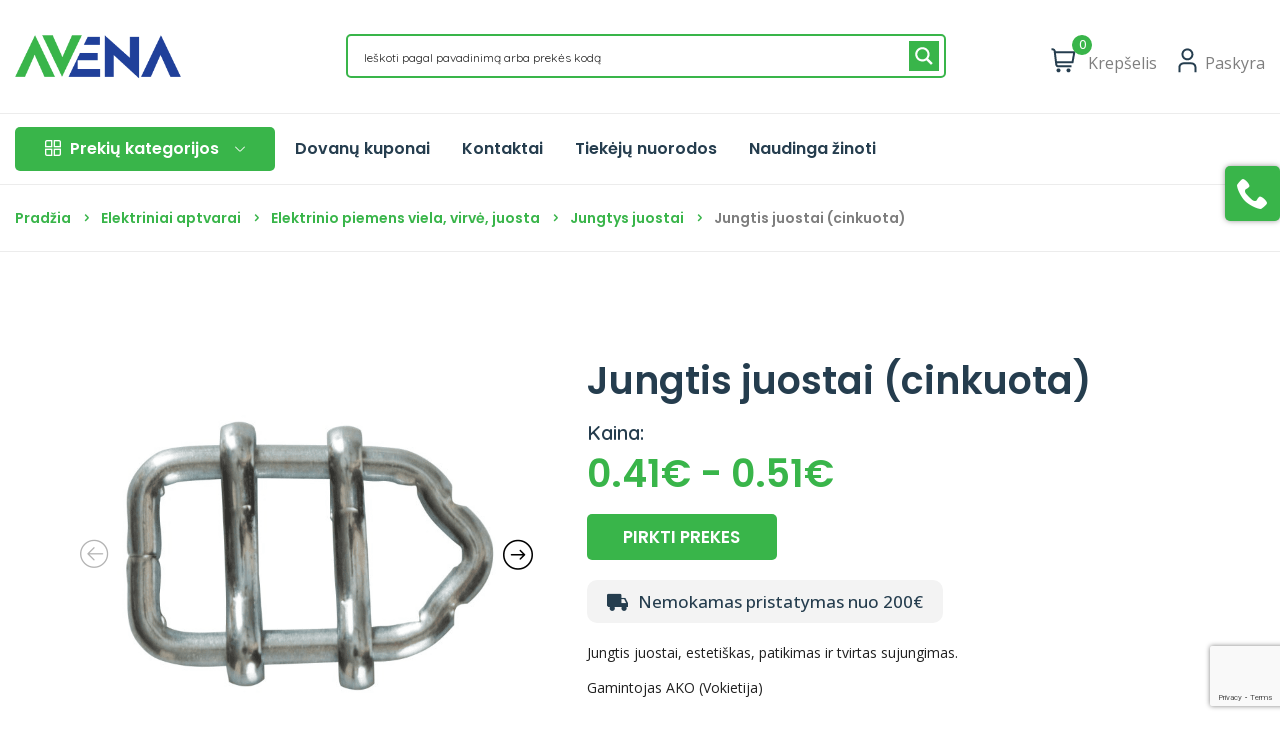

--- FILE ---
content_type: text/html; charset=UTF-8
request_url: https://avena.lt/preke/jungtis-juostai-cinkuota/
body_size: 65428
content:
<!DOCTYPE html>
<html lang="lt-LT">
<head>
	<meta charset="UTF-8">
	<meta name="viewport" content="width=device-width, initial-scale=1">
	<link rel="pingback" href="https://avena.lt/xmlrpc.php">
	<meta name='robots' content='index, follow, max-image-preview:large, max-snippet:-1, max-video-preview:-1' />
	<style>img:is([sizes="auto" i], [sizes^="auto," i]) { contain-intrinsic-size: 3000px 1500px }</style>
	
<!-- Google Tag Manager for WordPress by gtm4wp.com -->
<script data-cfasync="false" data-pagespeed-no-defer>
	var gtm4wp_datalayer_name = "dataLayer";
	var dataLayer = dataLayer || [];
	const gtm4wp_use_sku_instead = false;
	const gtm4wp_currency = 'EUR';
	const gtm4wp_product_per_impression = 10;
	const gtm4wp_clear_ecommerce = false;
	const gtm4wp_datalayer_max_timeout = 2000;
</script>
<!-- End Google Tag Manager for WordPress by gtm4wp.com -->
	<!-- This site is optimized with the Yoast SEO plugin v25.9 - https://yoast.com/wordpress/plugins/seo/ -->
	<title>Jungtis juostai (cinkuota) | Avena</title>
	<link rel="canonical" href="https://avena.lt/preke/jungtis-juostai-cinkuota/" />
	<meta property="og:locale" content="lt_LT" />
	<meta property="og:type" content="article" />
	<meta property="og:title" content="Jungtis juostai (cinkuota) | Avena" />
	<meta property="og:description" content="Jungtis juostai, estetiškas, patikimas ir tvirtas sujungimas. Gamintojas AKO (Vokietija)" />
	<meta property="og:url" content="https://avena.lt/preke/jungtis-juostai-cinkuota/" />
	<meta property="og:site_name" content="Avena" />
	<meta property="article:modified_time" content="2024-03-08T11:39:50+00:00" />
	<meta property="og:image" content="https://avena.lt/wp-content/uploads/2024/01/44570.png" />
	<meta property="og:image:width" content="620" />
	<meta property="og:image:height" content="600" />
	<meta property="og:image:type" content="image/png" />
	<meta name="twitter:card" content="summary_large_image" />
	<meta name="twitter:label1" content="Est. reading time" />
	<meta name="twitter:data1" content="1 minutė" />
	<script type="application/ld+json" class="yoast-schema-graph">{"@context":"https://schema.org","@graph":[{"@type":"WebPage","@id":"https://avena.lt/preke/jungtis-juostai-cinkuota/","url":"https://avena.lt/preke/jungtis-juostai-cinkuota/","name":"Jungtis juostai (cinkuota) | Avena","isPartOf":{"@id":"https://avena.lt/#website"},"primaryImageOfPage":{"@id":"https://avena.lt/preke/jungtis-juostai-cinkuota/#primaryimage"},"image":{"@id":"https://avena.lt/preke/jungtis-juostai-cinkuota/#primaryimage"},"thumbnailUrl":"https://avena.lt/wp-content/uploads/2024/01/44570.png","datePublished":"2024-01-17T15:17:57+00:00","dateModified":"2024-03-08T11:39:50+00:00","breadcrumb":{"@id":"https://avena.lt/preke/jungtis-juostai-cinkuota/#breadcrumb"},"inLanguage":"lt-LT","potentialAction":[{"@type":"ReadAction","target":["https://avena.lt/preke/jungtis-juostai-cinkuota/"]}]},{"@type":"ImageObject","inLanguage":"lt-LT","@id":"https://avena.lt/preke/jungtis-juostai-cinkuota/#primaryimage","url":"https://avena.lt/wp-content/uploads/2024/01/44570.png","contentUrl":"https://avena.lt/wp-content/uploads/2024/01/44570.png","width":620,"height":600},{"@type":"BreadcrumbList","@id":"https://avena.lt/preke/jungtis-juostai-cinkuota/#breadcrumb","itemListElement":[{"@type":"ListItem","position":1,"name":"Produktai","item":"https://avena.lt/shop/"},{"@type":"ListItem","position":2,"name":"Jungtis juostai (cinkuota)"}]},{"@type":"WebSite","@id":"https://avena.lt/#website","url":"https://avena.lt/","name":"Avena","description":"Prekės gyvulininkystei","potentialAction":[{"@type":"SearchAction","target":{"@type":"EntryPoint","urlTemplate":"https://avena.lt/?s={search_term_string}"},"query-input":{"@type":"PropertyValueSpecification","valueRequired":true,"valueName":"search_term_string"}}],"inLanguage":"lt-LT"}]}</script>
	<!-- / Yoast SEO plugin. -->


<link rel='dns-prefetch' href='//fonts.googleapis.com' />
<link rel='preconnect' href='https://fonts.gstatic.com' crossorigin />
<link rel="alternate" type="application/rss+xml" title="Avena &raquo; Įrašų RSS srautas" href="https://avena.lt/feed/" />
		<style>
			.lazyload,
			.lazyloading {
				max-width: 100%;
			}
		</style>
		<script type="text/javascript">
/* <![CDATA[ */
window._wpemojiSettings = {"baseUrl":"https:\/\/s.w.org\/images\/core\/emoji\/16.0.1\/72x72\/","ext":".png","svgUrl":"https:\/\/s.w.org\/images\/core\/emoji\/16.0.1\/svg\/","svgExt":".svg","source":{"concatemoji":"https:\/\/avena.lt\/wp-includes\/js\/wp-emoji-release.min.js"}};
/*! This file is auto-generated */
!function(s,n){var o,i,e;function c(e){try{var t={supportTests:e,timestamp:(new Date).valueOf()};sessionStorage.setItem(o,JSON.stringify(t))}catch(e){}}function p(e,t,n){e.clearRect(0,0,e.canvas.width,e.canvas.height),e.fillText(t,0,0);var t=new Uint32Array(e.getImageData(0,0,e.canvas.width,e.canvas.height).data),a=(e.clearRect(0,0,e.canvas.width,e.canvas.height),e.fillText(n,0,0),new Uint32Array(e.getImageData(0,0,e.canvas.width,e.canvas.height).data));return t.every(function(e,t){return e===a[t]})}function u(e,t){e.clearRect(0,0,e.canvas.width,e.canvas.height),e.fillText(t,0,0);for(var n=e.getImageData(16,16,1,1),a=0;a<n.data.length;a++)if(0!==n.data[a])return!1;return!0}function f(e,t,n,a){switch(t){case"flag":return n(e,"\ud83c\udff3\ufe0f\u200d\u26a7\ufe0f","\ud83c\udff3\ufe0f\u200b\u26a7\ufe0f")?!1:!n(e,"\ud83c\udde8\ud83c\uddf6","\ud83c\udde8\u200b\ud83c\uddf6")&&!n(e,"\ud83c\udff4\udb40\udc67\udb40\udc62\udb40\udc65\udb40\udc6e\udb40\udc67\udb40\udc7f","\ud83c\udff4\u200b\udb40\udc67\u200b\udb40\udc62\u200b\udb40\udc65\u200b\udb40\udc6e\u200b\udb40\udc67\u200b\udb40\udc7f");case"emoji":return!a(e,"\ud83e\udedf")}return!1}function g(e,t,n,a){var r="undefined"!=typeof WorkerGlobalScope&&self instanceof WorkerGlobalScope?new OffscreenCanvas(300,150):s.createElement("canvas"),o=r.getContext("2d",{willReadFrequently:!0}),i=(o.textBaseline="top",o.font="600 32px Arial",{});return e.forEach(function(e){i[e]=t(o,e,n,a)}),i}function t(e){var t=s.createElement("script");t.src=e,t.defer=!0,s.head.appendChild(t)}"undefined"!=typeof Promise&&(o="wpEmojiSettingsSupports",i=["flag","emoji"],n.supports={everything:!0,everythingExceptFlag:!0},e=new Promise(function(e){s.addEventListener("DOMContentLoaded",e,{once:!0})}),new Promise(function(t){var n=function(){try{var e=JSON.parse(sessionStorage.getItem(o));if("object"==typeof e&&"number"==typeof e.timestamp&&(new Date).valueOf()<e.timestamp+604800&&"object"==typeof e.supportTests)return e.supportTests}catch(e){}return null}();if(!n){if("undefined"!=typeof Worker&&"undefined"!=typeof OffscreenCanvas&&"undefined"!=typeof URL&&URL.createObjectURL&&"undefined"!=typeof Blob)try{var e="postMessage("+g.toString()+"("+[JSON.stringify(i),f.toString(),p.toString(),u.toString()].join(",")+"));",a=new Blob([e],{type:"text/javascript"}),r=new Worker(URL.createObjectURL(a),{name:"wpTestEmojiSupports"});return void(r.onmessage=function(e){c(n=e.data),r.terminate(),t(n)})}catch(e){}c(n=g(i,f,p,u))}t(n)}).then(function(e){for(var t in e)n.supports[t]=e[t],n.supports.everything=n.supports.everything&&n.supports[t],"flag"!==t&&(n.supports.everythingExceptFlag=n.supports.everythingExceptFlag&&n.supports[t]);n.supports.everythingExceptFlag=n.supports.everythingExceptFlag&&!n.supports.flag,n.DOMReady=!1,n.readyCallback=function(){n.DOMReady=!0}}).then(function(){return e}).then(function(){var e;n.supports.everything||(n.readyCallback(),(e=n.source||{}).concatemoji?t(e.concatemoji):e.wpemoji&&e.twemoji&&(t(e.twemoji),t(e.wpemoji)))}))}((window,document),window._wpemojiSettings);
/* ]]> */
</script>
<link rel='stylesheet' id='search-style-css' href='https://avena.lt/wp-content/plugins/nest-addons/woocommerce/product-search/css/style.css?ver=1.0' type='text/css' media='all' />
<style id='wp-emoji-styles-inline-css' type='text/css'>

	img.wp-smiley, img.emoji {
		display: inline !important;
		border: none !important;
		box-shadow: none !important;
		height: 1em !important;
		width: 1em !important;
		margin: 0 0.07em !important;
		vertical-align: -0.1em !important;
		background: none !important;
		padding: 0 !important;
	}
</style>
<link rel='stylesheet' id='wp-block-library-css' href='https://avena.lt/wp-includes/css/dist/block-library/style.min.css' type='text/css' media='all' />
<style id='classic-theme-styles-inline-css' type='text/css'>
/*! This file is auto-generated */
.wp-block-button__link{color:#fff;background-color:#32373c;border-radius:9999px;box-shadow:none;text-decoration:none;padding:calc(.667em + 2px) calc(1.333em + 2px);font-size:1.125em}.wp-block-file__button{background:#32373c;color:#fff;text-decoration:none}
</style>
<style id='safe-svg-svg-icon-style-inline-css' type='text/css'>
.safe-svg-cover{text-align:center}.safe-svg-cover .safe-svg-inside{display:inline-block;max-width:100%}.safe-svg-cover svg{fill:currentColor;height:100%;max-height:100%;max-width:100%;width:100%}

</style>
<style id='global-styles-inline-css' type='text/css'>
:root{--wp--preset--aspect-ratio--square: 1;--wp--preset--aspect-ratio--4-3: 4/3;--wp--preset--aspect-ratio--3-4: 3/4;--wp--preset--aspect-ratio--3-2: 3/2;--wp--preset--aspect-ratio--2-3: 2/3;--wp--preset--aspect-ratio--16-9: 16/9;--wp--preset--aspect-ratio--9-16: 9/16;--wp--preset--color--black: #000000;--wp--preset--color--cyan-bluish-gray: #abb8c3;--wp--preset--color--white: #ffffff;--wp--preset--color--pale-pink: #f78da7;--wp--preset--color--vivid-red: #cf2e2e;--wp--preset--color--luminous-vivid-orange: #ff6900;--wp--preset--color--luminous-vivid-amber: #fcb900;--wp--preset--color--light-green-cyan: #7bdcb5;--wp--preset--color--vivid-green-cyan: #00d084;--wp--preset--color--pale-cyan-blue: #8ed1fc;--wp--preset--color--vivid-cyan-blue: #0693e3;--wp--preset--color--vivid-purple: #9b51e0;--wp--preset--gradient--vivid-cyan-blue-to-vivid-purple: linear-gradient(135deg,rgba(6,147,227,1) 0%,rgb(155,81,224) 100%);--wp--preset--gradient--light-green-cyan-to-vivid-green-cyan: linear-gradient(135deg,rgb(122,220,180) 0%,rgb(0,208,130) 100%);--wp--preset--gradient--luminous-vivid-amber-to-luminous-vivid-orange: linear-gradient(135deg,rgba(252,185,0,1) 0%,rgba(255,105,0,1) 100%);--wp--preset--gradient--luminous-vivid-orange-to-vivid-red: linear-gradient(135deg,rgba(255,105,0,1) 0%,rgb(207,46,46) 100%);--wp--preset--gradient--very-light-gray-to-cyan-bluish-gray: linear-gradient(135deg,rgb(238,238,238) 0%,rgb(169,184,195) 100%);--wp--preset--gradient--cool-to-warm-spectrum: linear-gradient(135deg,rgb(74,234,220) 0%,rgb(151,120,209) 20%,rgb(207,42,186) 40%,rgb(238,44,130) 60%,rgb(251,105,98) 80%,rgb(254,248,76) 100%);--wp--preset--gradient--blush-light-purple: linear-gradient(135deg,rgb(255,206,236) 0%,rgb(152,150,240) 100%);--wp--preset--gradient--blush-bordeaux: linear-gradient(135deg,rgb(254,205,165) 0%,rgb(254,45,45) 50%,rgb(107,0,62) 100%);--wp--preset--gradient--luminous-dusk: linear-gradient(135deg,rgb(255,203,112) 0%,rgb(199,81,192) 50%,rgb(65,88,208) 100%);--wp--preset--gradient--pale-ocean: linear-gradient(135deg,rgb(255,245,203) 0%,rgb(182,227,212) 50%,rgb(51,167,181) 100%);--wp--preset--gradient--electric-grass: linear-gradient(135deg,rgb(202,248,128) 0%,rgb(113,206,126) 100%);--wp--preset--gradient--midnight: linear-gradient(135deg,rgb(2,3,129) 0%,rgb(40,116,252) 100%);--wp--preset--font-size--small: 13px;--wp--preset--font-size--medium: 20px;--wp--preset--font-size--large: 36px;--wp--preset--font-size--x-large: 42px;--wp--preset--spacing--20: 0.44rem;--wp--preset--spacing--30: 0.67rem;--wp--preset--spacing--40: 1rem;--wp--preset--spacing--50: 1.5rem;--wp--preset--spacing--60: 2.25rem;--wp--preset--spacing--70: 3.38rem;--wp--preset--spacing--80: 5.06rem;--wp--preset--shadow--natural: 6px 6px 9px rgba(0, 0, 0, 0.2);--wp--preset--shadow--deep: 12px 12px 50px rgba(0, 0, 0, 0.4);--wp--preset--shadow--sharp: 6px 6px 0px rgba(0, 0, 0, 0.2);--wp--preset--shadow--outlined: 6px 6px 0px -3px rgba(255, 255, 255, 1), 6px 6px rgba(0, 0, 0, 1);--wp--preset--shadow--crisp: 6px 6px 0px rgba(0, 0, 0, 1);}:where(.is-layout-flex){gap: 0.5em;}:where(.is-layout-grid){gap: 0.5em;}body .is-layout-flex{display: flex;}.is-layout-flex{flex-wrap: wrap;align-items: center;}.is-layout-flex > :is(*, div){margin: 0;}body .is-layout-grid{display: grid;}.is-layout-grid > :is(*, div){margin: 0;}:where(.wp-block-columns.is-layout-flex){gap: 2em;}:where(.wp-block-columns.is-layout-grid){gap: 2em;}:where(.wp-block-post-template.is-layout-flex){gap: 1.25em;}:where(.wp-block-post-template.is-layout-grid){gap: 1.25em;}.has-black-color{color: var(--wp--preset--color--black) !important;}.has-cyan-bluish-gray-color{color: var(--wp--preset--color--cyan-bluish-gray) !important;}.has-white-color{color: var(--wp--preset--color--white) !important;}.has-pale-pink-color{color: var(--wp--preset--color--pale-pink) !important;}.has-vivid-red-color{color: var(--wp--preset--color--vivid-red) !important;}.has-luminous-vivid-orange-color{color: var(--wp--preset--color--luminous-vivid-orange) !important;}.has-luminous-vivid-amber-color{color: var(--wp--preset--color--luminous-vivid-amber) !important;}.has-light-green-cyan-color{color: var(--wp--preset--color--light-green-cyan) !important;}.has-vivid-green-cyan-color{color: var(--wp--preset--color--vivid-green-cyan) !important;}.has-pale-cyan-blue-color{color: var(--wp--preset--color--pale-cyan-blue) !important;}.has-vivid-cyan-blue-color{color: var(--wp--preset--color--vivid-cyan-blue) !important;}.has-vivid-purple-color{color: var(--wp--preset--color--vivid-purple) !important;}.has-black-background-color{background-color: var(--wp--preset--color--black) !important;}.has-cyan-bluish-gray-background-color{background-color: var(--wp--preset--color--cyan-bluish-gray) !important;}.has-white-background-color{background-color: var(--wp--preset--color--white) !important;}.has-pale-pink-background-color{background-color: var(--wp--preset--color--pale-pink) !important;}.has-vivid-red-background-color{background-color: var(--wp--preset--color--vivid-red) !important;}.has-luminous-vivid-orange-background-color{background-color: var(--wp--preset--color--luminous-vivid-orange) !important;}.has-luminous-vivid-amber-background-color{background-color: var(--wp--preset--color--luminous-vivid-amber) !important;}.has-light-green-cyan-background-color{background-color: var(--wp--preset--color--light-green-cyan) !important;}.has-vivid-green-cyan-background-color{background-color: var(--wp--preset--color--vivid-green-cyan) !important;}.has-pale-cyan-blue-background-color{background-color: var(--wp--preset--color--pale-cyan-blue) !important;}.has-vivid-cyan-blue-background-color{background-color: var(--wp--preset--color--vivid-cyan-blue) !important;}.has-vivid-purple-background-color{background-color: var(--wp--preset--color--vivid-purple) !important;}.has-black-border-color{border-color: var(--wp--preset--color--black) !important;}.has-cyan-bluish-gray-border-color{border-color: var(--wp--preset--color--cyan-bluish-gray) !important;}.has-white-border-color{border-color: var(--wp--preset--color--white) !important;}.has-pale-pink-border-color{border-color: var(--wp--preset--color--pale-pink) !important;}.has-vivid-red-border-color{border-color: var(--wp--preset--color--vivid-red) !important;}.has-luminous-vivid-orange-border-color{border-color: var(--wp--preset--color--luminous-vivid-orange) !important;}.has-luminous-vivid-amber-border-color{border-color: var(--wp--preset--color--luminous-vivid-amber) !important;}.has-light-green-cyan-border-color{border-color: var(--wp--preset--color--light-green-cyan) !important;}.has-vivid-green-cyan-border-color{border-color: var(--wp--preset--color--vivid-green-cyan) !important;}.has-pale-cyan-blue-border-color{border-color: var(--wp--preset--color--pale-cyan-blue) !important;}.has-vivid-cyan-blue-border-color{border-color: var(--wp--preset--color--vivid-cyan-blue) !important;}.has-vivid-purple-border-color{border-color: var(--wp--preset--color--vivid-purple) !important;}.has-vivid-cyan-blue-to-vivid-purple-gradient-background{background: var(--wp--preset--gradient--vivid-cyan-blue-to-vivid-purple) !important;}.has-light-green-cyan-to-vivid-green-cyan-gradient-background{background: var(--wp--preset--gradient--light-green-cyan-to-vivid-green-cyan) !important;}.has-luminous-vivid-amber-to-luminous-vivid-orange-gradient-background{background: var(--wp--preset--gradient--luminous-vivid-amber-to-luminous-vivid-orange) !important;}.has-luminous-vivid-orange-to-vivid-red-gradient-background{background: var(--wp--preset--gradient--luminous-vivid-orange-to-vivid-red) !important;}.has-very-light-gray-to-cyan-bluish-gray-gradient-background{background: var(--wp--preset--gradient--very-light-gray-to-cyan-bluish-gray) !important;}.has-cool-to-warm-spectrum-gradient-background{background: var(--wp--preset--gradient--cool-to-warm-spectrum) !important;}.has-blush-light-purple-gradient-background{background: var(--wp--preset--gradient--blush-light-purple) !important;}.has-blush-bordeaux-gradient-background{background: var(--wp--preset--gradient--blush-bordeaux) !important;}.has-luminous-dusk-gradient-background{background: var(--wp--preset--gradient--luminous-dusk) !important;}.has-pale-ocean-gradient-background{background: var(--wp--preset--gradient--pale-ocean) !important;}.has-electric-grass-gradient-background{background: var(--wp--preset--gradient--electric-grass) !important;}.has-midnight-gradient-background{background: var(--wp--preset--gradient--midnight) !important;}.has-small-font-size{font-size: var(--wp--preset--font-size--small) !important;}.has-medium-font-size{font-size: var(--wp--preset--font-size--medium) !important;}.has-large-font-size{font-size: var(--wp--preset--font-size--large) !important;}.has-x-large-font-size{font-size: var(--wp--preset--font-size--x-large) !important;}
:where(.wp-block-post-template.is-layout-flex){gap: 1.25em;}:where(.wp-block-post-template.is-layout-grid){gap: 1.25em;}
:where(.wp-block-columns.is-layout-flex){gap: 2em;}:where(.wp-block-columns.is-layout-grid){gap: 2em;}
:root :where(.wp-block-pullquote){font-size: 1.5em;line-height: 1.6;}
</style>
<link rel='stylesheet' id='contact-form-7-css' href='https://avena.lt/wp-content/plugins/contact-form-7/includes/css/styles.css?ver=6.1.1' type='text/css' media='all' />
<link rel='stylesheet' id='redux-extendify-styles-css' href='https://avena.lt/wp-content/plugins/nest-addons/redux-framework/redux-core/assets/css/extendify-utilities.css?ver=4.4.1' type='text/css' media='all' />
<link rel='stylesheet' id='woocommerce-layout-css' href='https://avena.lt/wp-content/plugins/woocommerce/assets/css/woocommerce-layout.css?ver=9.8.5' type='text/css' media='all' />
<link rel='stylesheet' id='woocommerce-smallscreen-css' href='https://avena.lt/wp-content/plugins/woocommerce/assets/css/woocommerce-smallscreen.css?ver=9.8.5' type='text/css' media='only screen and (max-width: 768px)' />
<link rel='stylesheet' id='woocommerce-general-css' href='https://avena.lt/wp-content/plugins/woocommerce/assets/css/woocommerce.css?ver=9.8.5' type='text/css' media='all' />
<style id='woocommerce-inline-inline-css' type='text/css'>
.woocommerce form .form-row .required { visibility: visible; }
</style>
<link rel='stylesheet' id='bootstrap-css' href='https://avena.lt/wp-content/plugins/nest-addons/assets/css/vendors/bootstrap.min.css?ver=5.0.2' type='text/css' media='all' />
<link rel='stylesheet' id='animation-css' href='https://avena.lt/wp-content/plugins/nest-addons/assets/css/plugins/animate.min.css?ver=4.1.1' type='text/css' media='all' />
<link rel='stylesheet' id='infinite-css' href='https://avena.lt/wp-content/plugins/nest-addons/assets/css/plugins/infinite-scroll-docs.css?ver=8.0.1' type='text/css' media='all' />
<link rel='stylesheet' id='uicons-css' href='https://avena.lt/wp-content/plugins/nest-addons/assets/css/vendors/uicons-regular-straight.css?ver=1.0.0' type='text/css' media='all' />
<link rel='stylesheet' id='icomoon-css' href='https://avena.lt/wp-content/plugins/nest-addons/assets/fonts/icomoon/icomoon.css?ver=1.0.0' type='text/css' media='all' />
<link rel='stylesheet' id='swicss-css' href='https://avena.lt/wp-content/plugins/nest-addons/assets/css/plugins/swiper.css?ver=8.4.6' type='text/css' media='all' />
<link rel='stylesheet' id='select2css-css' href='https://avena.lt/wp-content/plugins/nest-addons/assets/css/plugins/select2.min.css?ver=4.07' type='text/css' media='all' />
<link rel='stylesheet' id='nest-meta-box-css' href='https://avena.lt/wp-content/themes/steelthemes-nest/assets/css/metabox.css?ver=1769491899' type='text/css' media='all' />
<link rel='stylesheet' id='style-css' href='https://avena.lt/wp-content/themes/steelthemes-nest/style.css?ver=1769491899' type='text/css' media='all' />
<link rel='stylesheet' id='nest-slick-css-css' href='https://avena.lt/wp-content/plugins/nest-addons/assets/css/slick.css?ver=1.8.1' type='text/css' media='all' />
<link rel='stylesheet' id='nest-wooproductfilter-css' href='https://avena.lt/wp-content/themes/steelthemes-nest/assets/css/overwrite/woofilter.css' type='text/css' media='all' />
<link rel='stylesheet' id='nest-main-style-css' href='https://avena.lt/wp-content/plugins/nest-addons/assets/css/sass/main.css?ver=1769491899' type='text/css' media='all' />
<style id='nest-main-style-inline-css' type='text/css'>
:root   {--font-heading:Poppins!important}:root   {--font-text:Open Sans!important}:root   {--color-brand:#39B54A!important}:root   {--background-1:#39B54A!important; }.countdown-period.days:before {content:"Dienos"!important;}.countdown-period.hours:before {content:"Valandos"!important;}.countdown-period.mins:before {content:"Minutės"!important;}.countdown-period.sec:before {content:"Sekundės"!important;}
body .product-type-simple .product-cart-wrap.style_one .product-card-bottom .add-cart a::before, body .product-type-simple .product-cart-wrap.deals_style_one .product-card-bottom .add-cart a::before {content:"Į krepšelį"!important;}
</style>
<link rel='stylesheet' id='brands-styles-css' href='https://avena.lt/wp-content/plugins/woocommerce/assets/css/brands.css?ver=9.8.5' type='text/css' media='all' />
<link rel='stylesheet' id='nest-fonts-css' href='https://fonts.googleapis.com/css?family=Lato%3A300%2C300i%2C400%2C400i%2C700%2C700i%2C900%2C900i%7CQuicksand%3A300%2C400%2C500%2C600%2C700&#038;subset=latin%2Clatin-ext' type='text/css' media='all' />
<link rel='stylesheet' id='nest-scondary-style-css' href='https://avena.lt/wp-content/themes/steelthemes-nest/assets/css/overwrite/theme-extra.css' type='text/css' media='all' />
<link rel='stylesheet' id='nest-main-mb-style-css' href='https://avena.lt/wp-content/themes/steelthemes-nest/assets/css/overwrite/mobile.css' type='text/css' media='all' />
<link rel='stylesheet' id='avena-css-css' href='https://avena.lt/wp-content/themes/steelthemes-nest/assets/css/avena.css' type='text/css' media='all' />
<link rel='stylesheet' id='slick-css' href='https://avena.lt/wp-content/plugins/woo-product-gallery-slider/assets/css/slick.css?ver=2.3.21' type='text/css' media='all' />
<link rel='stylesheet' id='slick-theme-css' href='https://avena.lt/wp-content/plugins/woo-product-gallery-slider/assets/css/slick-theme.css?ver=2.3.21' type='text/css' media='all' />
<link rel='stylesheet' id='fancybox-css' href='https://avena.lt/wp-content/plugins/woo-product-gallery-slider/assets/css/jquery.fancybox.min.css?ver=2.3.21' type='text/css' media='all' />
<style id='fancybox-inline-css' type='text/css'>

					.wpgs-nav .slick-track {
						transform: inherit !important;
					}
				.wpgs-for .slick-slide{cursor:pointer;}
</style>
<link rel='stylesheet' id='flaticon-wpgs-css' href='https://avena.lt/wp-content/plugins/woo-product-gallery-slider/assets/css/font/flaticon.css?ver=2.3.21' type='text/css' media='all' />
<link rel="preload" as="style" href="https://fonts.googleapis.com/css?family=Poppins%7COpen%20Sans&#038;display=swap" /><link rel="stylesheet" href="https://fonts.googleapis.com/css?family=Poppins%7COpen%20Sans&#038;display=swap" media="print" onload="this.media='all'"><noscript><link rel="stylesheet" href="https://fonts.googleapis.com/css?family=Poppins%7COpen%20Sans&#038;display=swap" /></noscript><script type="text/javascript" src="https://avena.lt/wp-includes/js/jquery/jquery.min.js?ver=3.7.1" id="jquery-core-js"></script>
<script type="text/javascript" src="https://avena.lt/wp-includes/js/jquery/jquery-migrate.min.js?ver=3.4.1" id="jquery-migrate-js"></script>
<script type="text/javascript" id="wc-single-product-js-extra">
/* <![CDATA[ */
var wc_single_product_params = {"i18n_required_rating_text":"Pasirinkite \u012fvertinim\u0105","i18n_rating_options":["1 i\u0161 5 \u017evaig\u017edu\u010di\u0173","2 i\u0161 5 \u017evaig\u017edu\u010di\u0173","3 i\u0161 5 \u017evaig\u017edu\u010di\u0173","4 i\u0161 5 \u017evaig\u017edu\u010di\u0173","5 i\u0161 5 \u017evaig\u017edu\u010di\u0173"],"i18n_product_gallery_trigger_text":"View full-screen image gallery","review_rating_required":"no","flexslider":{"rtl":false,"animation":"slide","smoothHeight":true,"directionNav":false,"controlNav":"thumbnails","slideshow":false,"animationSpeed":500,"animationLoop":false,"allowOneSlide":false},"zoom_enabled":"","zoom_options":[],"photoswipe_enabled":"","photoswipe_options":{"shareEl":false,"closeOnScroll":false,"history":false,"hideAnimationDuration":0,"showAnimationDuration":0},"flexslider_enabled":""};
/* ]]> */
</script>
<script type="text/javascript" src="https://avena.lt/wp-content/plugins/woocommerce/assets/js/frontend/single-product.min.js?ver=9.8.5" id="wc-single-product-js" defer="defer" data-wp-strategy="defer"></script>
<script type="text/javascript" src="https://avena.lt/wp-content/plugins/woocommerce/assets/js/jquery-blockui/jquery.blockUI.min.js?ver=2.7.0-wc.9.8.5" id="jquery-blockui-js" defer="defer" data-wp-strategy="defer"></script>
<script type="text/javascript" src="https://avena.lt/wp-content/plugins/woocommerce/assets/js/js-cookie/js.cookie.min.js?ver=2.1.4-wc.9.8.5" id="js-cookie-js" defer="defer" data-wp-strategy="defer"></script>
<script type="text/javascript" id="woocommerce-js-extra">
/* <![CDATA[ */
var woocommerce_params = {"ajax_url":"\/wp-admin\/admin-ajax.php","wc_ajax_url":"\/?wc-ajax=%%endpoint%%","i18n_password_show":"Rodyti slapta\u017eod\u012f","i18n_password_hide":"Sl\u0117pti slapta\u017eod\u012f"};
/* ]]> */
</script>
<script type="text/javascript" src="https://avena.lt/wp-content/plugins/woocommerce/assets/js/frontend/woocommerce.min.js?ver=9.8.5" id="woocommerce-js" defer="defer" data-wp-strategy="defer"></script>
<script type="text/javascript" src="https://avena.lt/wp-content/themes/steelthemes-nest/assets/js/esensus.js" id="gdgt-base-js"></script>
<link rel="https://api.w.org/" href="https://avena.lt/wp-json/" /><link rel="alternate" title="JSON" type="application/json" href="https://avena.lt/wp-json/wp/v2/product/92055" /><link rel="EditURI" type="application/rsd+xml" title="RSD" href="https://avena.lt/xmlrpc.php?rsd" />
<meta name="generator" content="WordPress 6.8.3" />
<meta name="generator" content="WooCommerce 9.8.5" />
<link rel='shortlink' href='https://avena.lt/?p=92055' />
<link rel="alternate" title="oEmbed (JSON)" type="application/json+oembed" href="https://avena.lt/wp-json/oembed/1.0/embed?url=https%3A%2F%2Favena.lt%2Fpreke%2Fjungtis-juostai-cinkuota%2F" />
<link rel="alternate" title="oEmbed (XML)" type="text/xml+oembed" href="https://avena.lt/wp-json/oembed/1.0/embed?url=https%3A%2F%2Favena.lt%2Fpreke%2Fjungtis-juostai-cinkuota%2F&#038;format=xml" />
<!-- start Simple Custom CSS and JS -->
<style type="text/css">
.ak-crumbs {
    color: #64748b;
    margin: 8px 0 12px;
    display: none;
}
body h3, h3 {
    font-size: 24px;
}
.right-sidebar .content-area, .left-sidebar .content-area {
    padding: 0px 15px 50px;
}

.right-sidebar .content-area, .left-sidebar .content-area {
    padding: 0px 15px 50px;
}

@media (min-width: 1200px) {
    .single-post .site-content .container, .single-product .site-content .container {
        padding: 25px 80px !important;
    }
}</style>
<!-- end Simple Custom CSS and JS -->
<meta name="generator" content="Redux 4.4.1" />
<!-- Google Tag Manager for WordPress by gtm4wp.com -->
<!-- GTM Container placement set to automatic -->
<script data-cfasync="false" data-pagespeed-no-defer>
	var dataLayer_content = {"pagePostType":"product","pagePostType2":"single-product","pagePostAuthor":"Avena","customerTotalOrders":0,"customerTotalOrderValue":0,"customerFirstName":"","customerLastName":"","customerBillingFirstName":"","customerBillingLastName":"","customerBillingCompany":"","customerBillingAddress1":"","customerBillingAddress2":"","customerBillingCity":"","customerBillingState":"","customerBillingPostcode":"","customerBillingCountry":"","customerBillingEmail":"","customerBillingEmailHash":"","customerBillingPhone":"","customerShippingFirstName":"","customerShippingLastName":"","customerShippingCompany":"","customerShippingAddress1":"","customerShippingAddress2":"","customerShippingCity":"","customerShippingState":"","customerShippingPostcode":"","customerShippingCountry":"","cartContent":{"totals":{"applied_coupons":[],"discount_total":0,"subtotal":0,"total":0},"items":[]},"productRatingCounts":[],"productAverageRating":0,"productReviewCount":0,"productType":"simple","productIsVariable":0};
	dataLayer.push( dataLayer_content );
</script>
<script data-cfasync="false" data-pagespeed-no-defer>
(function(w,d,s,l,i){w[l]=w[l]||[];w[l].push({'gtm.start':
new Date().getTime(),event:'gtm.js'});var f=d.getElementsByTagName(s)[0],
j=d.createElement(s),dl=l!='dataLayer'?'&l='+l:'';j.async=true;j.src=
'//www.googletagmanager.com/gtm.js?id='+i+dl;f.parentNode.insertBefore(j,f);
})(window,document,'script','dataLayer','GTM-PG9Q73P');
</script>
<!-- End Google Tag Manager for WordPress by gtm4wp.com -->		<script>
			document.documentElement.className = document.documentElement.className.replace('no-js', 'js');
		</script>
				<style>
			.no-js img.lazyload {
				display: none;
			}

			figure.wp-block-image img.lazyloading {
				min-width: 150px;
			}

			.lazyload,
			.lazyloading {
				--smush-placeholder-width: 100px;
				--smush-placeholder-aspect-ratio: 1/1;
				width: var(--smush-image-width, var(--smush-placeholder-width)) !important;
				aspect-ratio: var(--smush-image-aspect-ratio, var(--smush-placeholder-aspect-ratio)) !important;
			}

						.lazyload, .lazyloading {
				opacity: 0;
			}

			.lazyloaded {
				opacity: 1;
				transition: opacity 400ms;
				transition-delay: 0ms;
			}

					</style>
			<noscript><style>.woocommerce-product-gallery{ opacity: 1 !important; }</style></noscript>
	<meta name="generator" content="Elementor 3.20.4; features: e_optimized_assets_loading, e_optimized_css_loading, additional_custom_breakpoints, block_editor_assets_optimize, e_image_loading_optimization; settings: css_print_method-internal, google_font-enabled, font_display-swap">
<style type="text/css">.wpgs-for .slick-arrow::before,.wpgs-nav .slick-prev::before, .wpgs-nav .slick-next::before{color:#000;}.fancybox-bg{background-color:rgba(10,0,0,0.75);}.fancybox-caption,.fancybox-infobar{color:#fff;}.wpgs-nav .slick-slide{border-color:transparent}.wpgs-nav .slick-current{border-color:#000}.wpgs-video-wrapper{min-height:500px;}</style><link rel="icon" href="https://avena.lt/wp-content/uploads/2018/10/cropped-logo-1-2-32x32.png" sizes="32x32" />
<link rel="icon" href="https://avena.lt/wp-content/uploads/2018/10/cropped-logo-1-2-192x192.png" sizes="192x192" />
<link rel="apple-touch-icon" href="https://avena.lt/wp-content/uploads/2018/10/cropped-logo-1-2-180x180.png" />
<meta name="msapplication-TileImage" content="https://avena.lt/wp-content/uploads/2018/10/cropped-logo-1-2-270x270.png" />
    <link rel="stylesheet" id="font-awesomes" href="/wp-content/themes/steelthemes-nest/assets/css/v4-shims.min.css" type="text/css" media="all">
    <link rel="preconnect" href="https://fonts.googleapis.com">
    <link rel="preconnect" href="https://fonts.gstatic.com" crossorigin>
    <link href="https://fonts.googleapis.com/css2?family=Open+Sans:ital,wght@0,300..800;1,300..800&display=swap" rel="stylesheet">
    <link href="https://fonts.googleapis.com/css2?family=Poppins:ital,wght@0,400;0,500;0,600;1,400;1,500;1,600&display=swap" rel="stylesheet">
    	<meta name="verify-paysera" content="58e30f79581e244b926e9c5c95835c58">
	<meta name="google-site-verification" content="JSmHFWcPih0Fg39l0MTa9Y524TWER-ZDa_OAy-TibJ4" />
	<meta name="facebook-domain-verification" content="ob1e34ld5r3ay9urwd8b5kote31nid" />
	<!-- Facebook Pixel Code -->
<script>
  !function(f,b,e,v,n,t,s)
  {if(f.fbq)return;n=f.fbq=function(){n.callMethod?
  n.callMethod.apply(n,arguments):n.queue.push(arguments)};
  if(!f._fbq)f._fbq=n;n.push=n;n.loaded=!0;n.version='2.0';
  n.queue=[];t=b.createElement(e);t.async=!0;
  t.src=v;s=b.getElementsByTagName(e)[0];
  s.parentNode.insertBefore(t,s)}(window, document,'script',
  'https://connect.facebook.net/en_US/fbevents.js');
  fbq('init', '458980349262166');
  fbq('track', 'PageView');
</script>
<noscript><img height="1" width="1" style="display:none"
  src="https://www.facebook.com/tr?id=458980349262166&ev=PageView&noscript=1"
/></noscript>
<!-- End Facebook Pixel Code -->
	<!-- Google Tag Manager -->
<script>(function(w,d,s,l,i){w[l]=w[l]||[];w[l].push({'gtm.start':
new Date().getTime(),event:'gtm.js'});var f=d.getElementsByTagName(s)[0],
j=d.createElement(s),dl=l!='dataLayer'?'&l='+l:'';j.async=true;j.src=
'https://www.googletagmanager.com/gtm.js?id='+i+dl;f.parentNode.insertBefore(j,f);
})(window,document,'script','dataLayer','GTM-PG9Q73P');</script>
<!-- End Google Tag Manager -->
<style id='asp-basic'>/*
AJAX SEARCH PRO FOR WORDPRESS PLUGIN BASIC CSS
*/

/*
CONTENTS:
    0. ANIMATIONS AND TRANSITIONS
	1. GENERICS AND CSS RESET - Some basic CSS classes and reset
	2. INPUT BOX - input box and form layout
	3. ICONS - loading, closing, magnifier, settings icons
	4. RESULT STYLES
	    4.1 GENERAL RESULT STYLES
	    4.2 VERTICAL RESULT STYLES
	    4.3 HORIZONTAL RESULT STYLES
	    4.4 ISOTOPIC RESULT STYLES
	    4.5 POLAROID RESULT STYLES
	5. SETTINGS STYLES
	6. CUSTOM FIELD FIELDSETS
	7. ARROW BOX
	8. COLUMN STYLES
	9. NO-UI DRAGGER STYLES
	10. SUGGESTED KEYWORDS
    11. JQUERY UI STYLES
    12. AUTOCOMPLETE STYLES
    13. RTL SPECIFIC STYLES AND CHANGES
    14. SELECT2 SCRIPT STYLES
    15. MISC


SHORTHAND CLASSES
    .asp_w -> Main class, each element is a descendant
    .asp_m .asp_m_1 .asp_m_1_1 -> Main search box class, with instance ID, with instance and count ID
    .asp_s .asp_s_1 .asp_s_1_1 -> Settings box class, with instance ID, with instance and count ID
    .asp_r .asp_r_1 .asp_r_1_1 -> Results box class, with instance ID, with instance and count ID
    .asp_sb -> Block settings layout
    .asp_rb -> Block results layout
*/



/*  *******************************************************************************************************************\
    0. ANIMATIONS AND TRANSITIONS & FONTS
\**********************************************************************************************************************/
@keyframes aspAnFadeIn {
    0%   {opacity: 0;}
    50%  {opacity: 0.6;}
    100% {opacity: 1;}
}

@-webkit-keyframes aspAnFadeIn {
    0%   {opacity: 0;}
    50%  {opacity: 0.6;}
    100% {opacity: 1;}
}

@keyframes aspAnFadeOut {
    0%   {opacity: 1;}
    50%  {opacity: 0.6;}
    100% {opacity: 0;}
}

@-webkit-keyframes aspAnFadeOut {
    0%   {opacity: 1;}
    50%  {opacity: 0.6;}
    100% {opacity: 0;}
}

@keyframes aspAnFadeInDrop {
    0%   {opacity: 0; transform: translate(0, -50px);}
    100% {opacity: 1; transform: translate(0, 0);}
}

@-webkit-keyframes aspAnFadeInDrop {
    0%   {opacity: 0; transform: translate(0, -50px); -webkit-transform: translate(0, -50px);}
    100% {opacity: 1; transform: translate(0, 0); -webkit-transform: translate(0, 0);}
}

@keyframes aspAnFadeOutDrop {
    0% {opacity: 1; transform: translate(0, 0); -webkit-transform: translate(0, 0);}
    100%   {opacity: 0; transform: translate(0, -50px); -webkit-transform: translate(0, -50px);}
}

@-webkit-keyframes aspAnFadeOutDrop {
    0% {opacity: 1; transform: translate(0, 0); -webkit-transform: translate(0, 0);}
    100%   {opacity: 0; transform: translate(0, -50px); -webkit-transform: translate(0, -50px);}
}

div.ajaxsearchpro.asp_an_fadeIn,
div.ajaxsearchpro.asp_an_fadeOut,
div.ajaxsearchpro.asp_an_fadeInDrop,
div.ajaxsearchpro.asp_an_fadeOutDrop {
    -webkit-animation-duration: 100ms;
    animation-duration: 100ms;
    -webkit-animation-fill-mode: forwards; /* Chrome, Safari, Opera */
    animation-fill-mode: forwards;
}

.asp_an_fadeIn,
div.ajaxsearchpro.asp_an_fadeIn {
    animation-name: aspAnFadeIn;
    -webkit-animation-name: aspAnFadeIn;
}

.asp_an_fadeOut,
div.ajaxsearchpro.asp_an_fadeOut {
    animation-name: aspAnFadeOut;
    -webkit-animation-name: aspAnFadeOut;
}

div.ajaxsearchpro.asp_an_fadeInDrop {
    animation-name: aspAnFadeInDrop;
    -webkit-animation-name: aspAnFadeInDrop;
}

div.ajaxsearchpro.asp_an_fadeOutDrop {
    animation-name: aspAnFadeOutDrop;
    -webkit-animation-name: aspAnFadeOutDrop;
}

div.ajaxsearchpro.asp_main_container {
    transition: width 130ms linear;
    -webkit-transition: width 130ms linear;
}


/*  *******************************************************************************************************************\
    1. GENERIC CSS RESET
\**********************************************************************************************************************/

asp_w_container,
div.asp_w.ajaxsearchpro,
div.asp_w.asp_r,
div.asp_w.asp_s,
div.asp_w.asp_sb,
div.asp_w.asp_sb * {
    -webkit-box-sizing: content-box; /* Safari/Chrome, other WebKit */
    -moz-box-sizing: content-box; /* Firefox, other Gecko */
    -ms-box-sizing: content-box;
    -o-box-sizing: content-box;
    box-sizing: content-box;
    padding: 0;
    margin: 0;
    border: 0;
    border-radius: 0;
    text-transform: none;
    text-shadow: none;
    box-shadow: none;
    text-decoration: none;
    text-align: left;
    text-indent: initial;
    letter-spacing: normal;
	font-display: swap;
}

div.asp_w_container div[id*=__original__] {
	display: none !important;
}

div.asp_w.ajaxsearchpro {
    -webkit-box-sizing: border-box;
    -moz-box-sizing: border-box;
    -ms-box-sizing: border-box;
    -o-box-sizing: border-box;
    box-sizing: border-box;
}

div.asp_w.asp_r,
div.asp_w.asp_r * {
    -webkit-touch-callout: none;
    -webkit-user-select: none;
    -khtml-user-select: none;
    -moz-user-select: none;
    -ms-user-select: none;
    user-select: none;
}

div.asp_w.ajaxsearchpro input[type=text]::-ms-clear {  display: none; width : 0; height: 0; }
div.asp_w.ajaxsearchpro input[type=text]::-ms-reveal {  display: none; width : 0; height: 0; }

div.asp_w.ajaxsearchpro input[type="search"]::-webkit-search-decoration,
div.asp_w.ajaxsearchpro input[type="search"]::-webkit-search-cancel-button,
div.asp_w.ajaxsearchpro input[type="search"]::-webkit-search-results-button,
div.asp_w.ajaxsearchpro input[type="search"]::-webkit-search-results-decoration { display: none; }

div.asp_w.ajaxsearchpro input[type="search"] {
	appearance: auto !important;
	-webkit-appearance: none !important;
}

.clear {
    clear: both;
}

/* This clear class is bulletproof */
.asp_clear {
    display: block !important;
    clear: both !important;
    margin: 0 !important;
    padding: 0 !important;
    width: auto !important;
    height: 0 !important;
}

.hiddend {
    display: none !important;
}

div.asp_w.ajaxsearchpro {
    width: 100%;
    height: auto;
    border-radius: 0;
    background: rgba(255, 255, 255, 0);
    overflow: hidden;
}

div.asp_w.ajaxsearchpro.asp_non_compact {
    min-width: 200px;
}

#asp_absolute_overlay {
    width: 0;
    height: 0;
    position: fixed;
    text-align: center;
    background: rgba(255, 255, 255, 0.5);
    top: 0;
    left: 0;
    display: block;
    z-index: 0;
    opacity: 0;
    transition: opacity 200ms linear;
    -webkit-transition: opacity 200ms linear;
}


/*  *******************************************************************************************************************\
    2. INPUT FORM and BOX
\**********************************************************************************************************************/

div.asp_m.ajaxsearchpro .proinput input:before,
div.asp_m.ajaxsearchpro .proinput input:after,
div.asp_m.ajaxsearchpro .proinput form:before,
div.asp_m.ajaxsearchpro .proinput form:after {
    display: none;
}

div.asp_w.ajaxsearchpro textarea:focus,
div.asp_w.ajaxsearchpro input:focus {
	outline: none;
}

/* Remove IE X from the input */
div.asp_m.ajaxsearchpro .probox .proinput input::-ms-clear {
    display: none;
}

div.asp_m.ajaxsearchpro .probox {
    width: auto;
    border-radius: 5px;
    background: #FFF;
    overflow: hidden;
    border: 1px solid #FFF;
    box-shadow: 1px 0 3px #CCCCCC inset;
    display: -webkit-flex;
    display: flex;
    -webkit-flex-direction: row;
    flex-direction: row;
    direction: ltr;
    align-items: stretch;
	isolation: isolate; /* Safari bleeding background corner with border radius fix */
}

div.asp_m.ajaxsearchpro .probox .proinput {
    width: 1px;
    height: 100%;
    margin: 0px 0px 0px 10px;
    padding: 0 5px;
    float: left;
    box-shadow: none;
    position: relative;
    flex: 1 1 auto;    /* Let it grow, shrink, auto basis*/
    -webkit-flex: 1 1 auto; /* Let it grow, shrink, auto basis*/
    z-index: 0;
}

div.asp_m.ajaxsearchpro .probox .proinput form {
    height: 100%;
    /* some themes like to add un-removable margin and padding.. */
    margin: 0 !important;
    padding: 0 !important;
}

div.asp_m.ajaxsearchpro .probox .proinput input {
    height: 100%;
    width: 100%;
    border: 0px;
    background: transparent;
    box-shadow: none;
    margin: -1px;
    padding: 0;
    left: 0;
    padding-top: 2px;
    min-width: 120px;
	min-height: unset;
	max-height: unset;
}

div.asp_m.ajaxsearchpro .probox .proinput input.autocomplete {
    border: 0px;
    background: transparent;
    width: 100%;
    box-shadow: none;
    margin: 0;
    padding: 0;
    left: 0;
}

div.asp_m.ajaxsearchpro .probox .proinput.iepaddingfix {
    padding-top: 0;
}


/*  *******************************************************************************************************************\
    3. ICONS - loading, closing, magnifier, settings icons
\**********************************************************************************************************************/

div.asp_m.ajaxsearchpro .probox .proloading,
div.asp_m.ajaxsearchpro .probox .proclose,
div.asp_m.ajaxsearchpro .probox .promagnifier,
div.asp_m.ajaxsearchpro .probox .prosettings {
    width: 20px;
    height: 20px;
	min-width: unset;
	min-height: unset;
    background: none;
    background-size: 20px 20px;
    float: right;
    box-shadow: none;
    margin: 0;
    padding: 0;
    text-align: center;
    z-index: 1;
}

div.asp_m.ajaxsearchpro button.promagnifier:focus-visible {
	box-shadow: inset 0 0 0 2px rgba(0, 0, 0, 0.4);
}

div.asp_m.ajaxsearchpro .probox .proloading,
div.asp_m.ajaxsearchpro .probox .proclose {
    background-position: center center;
    display: none;
    background-size: auto;
    background-repeat: no-repeat;
    background-color: transparent;
}

div.asp_m.ajaxsearchpro .probox .proloading {
    padding: 2px;
    box-sizing: border-box;
}

div.asp_m.ajaxsearchpro .probox .proclose {
    position: relative;
    cursor: pointer;
    z-index: 2;
}

div.asp_m.ajaxsearchpro .probox .promagnifier .innericon,
div.asp_m.ajaxsearchpro .probox .prosettings .innericon,
div.asp_m.ajaxsearchpro .probox .proclose .innericon {
    background-size: 20px 20px;
    background-position: center center;
    background-repeat: no-repeat;
    background-color: transparent;
    width: 100%;
    height: 100%;
    line-height: initial;
    text-align: center;
    overflow: hidden;
}

div.asp_m.ajaxsearchpro .probox .promagnifier .innericon svg,
div.asp_m.ajaxsearchpro .probox .prosettings .innericon svg,
div.asp_m.ajaxsearchpro .probox .proloading svg {
    height: 100%;
    width: 22px;
    vertical-align: baseline;
    display: inline-block;
}

div.asp_m.ajaxsearchpro .probox .proclose svg  {
    background: #333333;
    border-radius: 50%;
    position: absolute;
    top: 50%;
    width: 20px;
    height: 20px;
    margin-top: -10px;
    left: 50%;
    margin-left: -10px;
    fill: #fefefe;
    padding: 4px;
    box-sizing: border-box;
    box-shadow: 0px 0px 0px 2px rgba(255, 255, 255, 0.9);
}


/*  *******************************************************************************************************************\
    4. RESULT STYLES
\**********************************************************************************************************************/


/*      4.1 GENERAL RESULT STYLES
\**********************************************************************************************************************/

.opacityOne {
    opacity: 1;
}

.opacityZero {
    opacity: 0;
}

div.asp_w.asp_s [disabled].noUi-connect,
div.asp_w.asp_s [disabled] .noUi-connect {
    background: #B8B8B8;
}
div.asp_w.asp_s [disabled] .noUi-handle {
    cursor: not-allowed;
}

div.asp_w.asp_r p.showmore {
    display: none;
    margin: 0;
}
div.asp_w.asp_r.asp_more_res_loading p.showmore a,
div.asp_w.asp_r.asp_more_res_loading p.showmore a span{
    color: transparent !important;
}

@-webkit-keyframes shm-rot-simple {
    0% {
        -webkit-transform: rotate(0deg);
        transform: rotate(0deg);
        opacity: 1;
    }
    50% {
        -webkit-transform: rotate(180deg);
        transform: rotate(180deg);
        opacity: 0.85;
    }
    100% {
        -webkit-transform: rotate(360deg);
        transform: rotate(360deg);
        opacity: 1;
    }
}

@keyframes shm-rot-simple {
    0% {
        -webkit-transform: rotate(0deg);
        transform: rotate(0deg);
        opacity: 1;
    }
    50% {
        -webkit-transform: rotate(180deg);
        transform: rotate(180deg);
        opacity: 0.85;
    }
    100% {
        -webkit-transform: rotate(360deg);
        transform: rotate(360deg);
        opacity: 1;
    }
}
div.asp_w.asp_r div.asp_showmore_container {
    position: relative;
}
div.asp_w.asp_r. div.asp_moreres_loader {
    display: none;
    position: absolute;
    width: 100%;
    height: 100%;
    top: 0;
    left: 0;
    background: rgba(255, 255, 255, 0.2);
}
div.asp_w.asp_r.asp_more_res_loading div.asp_moreres_loader {
    display: block !important;
}
div.asp_w.asp_r div.asp_moreres_loader-inner {
    height: 24px;
    width: 24px;
    animation: shm-rot-simple 0.8s infinite linear;
    -webkit-animation: shm-rot-simple 0.8s infinite linear;
    border: 4px solid #353535;
    border-right-color: transparent;
    border-radius: 50%;
    box-sizing: border-box;
    position: absolute;
    top: 50%;
    margin: -12px auto auto -12px;
    left: 50%;
}

div.asp_hidden_data,
div.asp_hidden_data * {
    display: none;
}

div.asp_w.asp_r {
    display: none;
}

div.asp_w.asp_r * {
    text-decoration: none;
    text-shadow: none;
}

div.asp_w.asp_r .results {
    overflow: hidden;
    width: auto;
    height: 0;
    margin: 0;
    padding: 0;
}

div.asp_w.asp_r .asp_nores {
	display: flex;
	flex-wrap: wrap;
    gap: 8px;
    overflow: hidden;
    width: auto;
    height: auto;
	position: relative;
	z-index: 2;
}

div.asp_w.asp_r .results .item {
    overflow: hidden;
    width: auto;
    margin: 0;
    padding: 3px;
    position: relative;
    background: #f4f4f4;
    border-left: 1px solid rgba(255, 255, 255, 0.6);
    border-right: 1px solid rgba(255, 255, 255, 0.4);
}

div.asp_w.asp_r .results .item,
div.asp_w.asp_r .results .asp_group_header {
    animation-delay: 0s;
    animation-duration: 0.5s;
    animation-fill-mode: both;
    animation-timing-function: ease;
    backface-visibility: hidden;
    -webkit-animation-delay: 0s;
    -webkit-animation-duration: 0.5s;
    -webkit-animation-fill-mode: both;
    -webkit-animation-timing-function: ease;
    -webkit-backface-visibility: hidden;
}

div.asp_w.asp_r .results .item .asp_image {
    overflow: hidden;
    background: transparent;
    padding: 0;
    float: left;
    background-position: center;
    background-size: cover;
    position: relative;
}

div.asp_w.asp_r .results .asp_image canvas {
    display: none;
}

div.asp_w.asp_r .results .asp_image .asp_item_canvas {
    position: absolute;
    top: 0;
    left: 0;
    right: 0;
    bottom: 0;
    margin: 0;
    width: 100%;
    height: 100%;
    z-index: 1;
    display: block;
    opacity: 1;
    background-position: inherit;
    background-size: inherit;
    transition: opacity 0.5s;
}

div.asp_w.asp_r .results .item:hover .asp_image .asp_item_canvas,
div.asp_w.asp_r .results figure:hover .asp_image .asp_item_canvas{
    opacity: 0;
}

div.asp_w.asp_r a.asp_res_image_url,
div.asp_w.asp_r a.asp_res_image_url:hover,
div.asp_w.asp_r a.asp_res_image_url:focus,
div.asp_w.asp_r a.asp_res_image_url:active {
    box-shadow: none !important;
    border: none !important;
    margin: 0 !important;
    padding: 0 !important;
    display: inline !important;
}

div.asp_w.asp_r .results .item .asp_image_auto {
    width: auto !important;
    height: auto !important;
}

div.asp_w.asp_r .results .item .asp_image img {
    width: 100%;
    height: 100%;
}

div.asp_w.asp_r .results a span.overlap {
    position: absolute;
    width: 100%;
    height: 100%;
    top: 0;
    left: 0;
    z-index: 1;
}

div.asp_w.asp_r .resdrg {
    height: auto;
}

div.asp_w.ajaxsearchpro .asp_results_group {
    margin: 10px 0 0 0;
}

div.asp_w.ajaxsearchpro .asp_results_group:first-of-type {
    margin: 0 !important;
}


/*      4.2 VERTICAL RESULT STYLES
\**********************************************************************************************************************/
/*[vertical]*/
div.asp_w.asp_r.vertical .results .item:first-child {
    border-radius: 0;
}

div.asp_w.asp_r.vertical .results .item:last-child {
    border-radius: 0;
    margin-bottom: 0;
}

div.asp_w.asp_r.vertical .results .item:last-child:after {
    height: 0;
    margin: 0;
    width: 0;
}
/*[vertical]*/

/*      4.3 HORIZONTAL RESULT STYLES
\**********************************************************************************************************************/


/*      4.4 ISOTOPIC RESULT STYLES, ISOTOPIC NAVIGATION
\**********************************************************************************************************************/


/*      4.4 POLAROID RESULT STYLES
\**********************************************************************************************************************/


/*  *******************************************************************************************************************\
    5. SETTINGS STYLES
\**********************************************************************************************************************/
/*[settings]*/
div.asp_w.asp_s.searchsettings {
    width: auto;
    height: auto;
    position: absolute;
    display: none;
    z-index: 11001;
    border-radius: 0 0 3px 3px;
    visibility: hidden;
    opacity: 0;
    overflow: visible;
}

div.asp_w.asp_sb.searchsettings {
    display: none;
    visibility: hidden;
    direction: ltr;
    overflow: visible;
    position: relative;
    z-index: 1;
}

div.asp_w.asp_sb.searchsettings .asp_sett_scroll::-webkit-scrollbar-thumb {
	background: transparent;
	border-radius: 5px;
	border: none;
}

div.asp_w.asp_s.searchsettings form,
div.asp_w.asp_sb.searchsettings form {
    display: flex;
    flex-wrap: wrap;
    /* some themes like to add un-removable margin and padding.. */
    margin: 0 0 12px 0 !important;
    padding: 0 !important;
}

div.asp_w.asp_s.searchsettings .asp_option_inner,
div.asp_w.asp_sb.searchsettings .asp_option_inner,
div.asp_w.asp_sb.searchsettings input[type='text']{
    margin: 2px 10px 0 10px;
    *padding-bottom: 10px;
}

div.asp_w.asp_s.searchsettings input[type='text']:not(.asp_select2-search__field),
div.asp_w.asp_sb.searchsettings input[type='text']:not(.asp_select2-search__field) {
    width: 86% !important;
    padding: 8px 6px !important;
    margin: 0 0 0 10px !important;
    background-color: #FAFAFA !important;
    font-size: 13px;
    border: none !important;
    line-height: 17px;
    height: 20px;
}

div.asp_w.asp_s.searchsettings.ie78 .asp_option_inner,
div.asp_w.asp_sb.searchsettings.ie78 .asp_option_inner {
    margin-bottom: 0 !important;
    padding-bottom: 0 !important;
}

div.asp_w.asp_s.searchsettings div.asp_option_label,
div.asp_w.asp_sb.searchsettings div.asp_option_label {
    font-size: 14px;
    line-height: 20px !important;
    margin: 0;
    width: 150px;
    text-shadow: none;
    padding: 0;
    min-height: 20px;
    border: none;
    background: transparent;
    float: none;
    -webkit-touch-callout: none;
    -webkit-user-select: none;
    -moz-user-select: none;
    -ms-user-select: none;
    user-select: none;
}

div.asp_w.asp_s.searchsettings .asp_label,
div.asp_w.asp_sb.searchsettings .asp_label {
    line-height: 24px !important;
    vertical-align: middle;
    display: inline-block;
    cursor: pointer;
}

div.asp_w.asp_s.searchsettings input[type=radio],
div.asp_w.asp_sb.searchsettings input[type=radio] {
    vertical-align: middle;
    margin: 0 6px 0 17px;
    display: inline-block;
    appearance: normal;
    -moz-appearance: normal; /* Firefox */
    -webkit-appearance: radio; /* Safari and Chrome */
}


/* SQUARED THREE */
div.asp_w.asp_s.searchsettings .asp_option_inner input[type=checkbox],
div.asp_w.asp_sb.searchsettings .asp_option_inner input[type=checkbox] {
    display: none !important;
}

div.asp_w.asp_s.searchsettings.ie78 .asp_option_inner input[type=checkbox],
div.asp_w.asp_sb.searchsettings.ie78 .asp_option_inner input[type=checkbox]{
    display: block;
}

div.asp_w.asp_s.searchsettings.ie78 div.asp_option_label,
div.asp_w.asp_sb.searchsettings.ie78 div.asp_option_label{
    float: right !important;
}

div.asp_w.asp_s.searchsettings .asp_option_inner,
div.asp_w.asp_sb.searchsettings .asp_option_inner {
    width: 17px;
    height: 17px;
    position: relative;
    flex-grow: 0;
    -webkit-flex-grow: 0;
    flex-shrink: 0;
    -webkit-flex-shrink: 0;
}

div.asp_w.asp_sb.searchsettings .asp_option_inner {
    border-radius: 3px;
    background: rgb(66, 66, 66);
    box-shadow: none;
}

div.asp_w.asp_s.searchsettings .asp_option_inner .asp_option_checkbox,
div.asp_w.asp_sb.searchsettings .asp_option_inner .asp_option_checkbox {
    cursor: pointer;
    position: absolute;
    width: 17px;
    height: 17px;
    top: 0;
    padding: 0;
    border-radius: 2px;
    box-shadow: none;
    font-size: 0px !important;
    color: rgba(0, 0, 0, 0);
}

div.asp_w.asp_s.searchsettings.ie78 .asp_option_inner .asp_option_checkbox,
div.asp_w.asp_sb.searchsettings.ie78 .asp_option_inner .asp_option_checkbox {
    display: none;
}

div.asp_w.asp_s.searchsettings .asp_option_inner .asp_option_checkbox:before,
div.asp_w.asp_sb.searchsettings .asp_option_inner .asp_option_checkbox:before{
    display: none !important;
}

div.asp_w.asp_s.searchsettings .asp_option_inner .asp_option_checkbox:after,
div.asp_w.asp_sb.searchsettings .asp_option_inner .asp_option_checkbox:after{
    opacity: 0;
    font-family: 'asppsicons2';
    content: "\e800";
    background: transparent;
    border-top: none;
    border-right: none;
    box-sizing: content-box;
    height: 100%;
    width: 100%;
    padding: 0 !important;
    position: absolute;
    top: 0;
    left: 0;
}

div.asp_w.asp_s.searchsettings.ie78 .asp_option_inner .asp_option_checkbox:after,
div.asp_w.asp_sb.searchsettings.ie78 .asp_option_inner .asp_option_checkbox:after{
    display: none;
}

div.asp_w.asp_s.searchsettings .asp_option_inner .asp_option_checkbox:hover::after,
div.asp_w.asp_sb.searchsettings .asp_option_inner .asp_option_checkbox:hover::after{
    opacity: 0.3;
}

div.asp_w.asp_s.searchsettings .asp_option_inner input[type=checkbox]:checked ~ div:after,
div.asp_w.asp_sb.searchsettings .asp_option_inner input[type=checkbox]:checked ~ div:after {
    opacity: 1;
}

/* foundation.min.js compatibility */
div.asp_w.asp_sb.searchsettings span.checked ~ div:after,
div.asp_w.asp_s.searchsettings span.checked ~ div:after {
    opacity: 1 !important;
}

div.asp_w.asp_s.searchsettings fieldset,
div.asp_w.asp_sb.searchsettings fieldset {
    position: relative;
    float: left;
}

div.asp_w.asp_s.searchsettings fieldset,
div.asp_w.asp_sb.searchsettings fieldset {
    background: transparent;
    font-size: 0.9em;
    /* some themes like to add un-removable margin and padding.. */
    margin: 12px 0 0 !important;
    padding: 0 !important;
    width: 200px;
    min-width: 200px;
}
div.asp_w.asp_sb.searchsettings fieldset:last-child {
    margin: 5px 0 0 !important;
}

div.asp_w.asp_sb.searchsettings fieldset {
    margin: 10px 0 0;
}

div.asp_w.asp_sb.searchsettings fieldset legend {
    padding: 0 0 0 10px;
    margin: 0;
    font-weight: normal;
    font-size: 13px;
}

div.asp_w.asp_sb.searchsettings .asp_option,
div.asp_w.asp_s.searchsettings .asp_option {
    display: flex;
    flex-direction: row;
    -webkit-flex-direction: row;
    align-items: flex-start;
    margin: 0 0 10px 0;
    cursor: pointer;
}

div.asp_w.asp_s.searchsettings .asp_option.asp-o-last,
div.asp_w.asp_s.searchsettings .asp_option:last-child {
    margin-bottom: 0;
}

div.asp_w.asp_s.searchsettings fieldset .asp_option,
div.asp_w.asp_s.searchsettings fieldset .asp_option_cat,
div.asp_w.asp_sb.searchsettings fieldset .asp_option,
div.asp_w.asp_sb.searchsettings fieldset .asp_option_cat {
    width: auto;
    max-width: none;
}

div.asp_w.asp_s.searchsettings fieldset .asp_option_cat_level-1,
div.asp_w.asp_sb.searchsettings fieldset .asp_option_cat_level-1 {
    margin-left: 12px;
}

div.asp_w.asp_s.searchsettings fieldset .asp_option_cat_level-2,
div.asp_w.asp_sb.searchsettings fieldset .asp_option_cat_level-2 {
    margin-left: 24px;
}

div.asp_w.asp_s.searchsettings fieldset .asp_option_cat_level-3,
div.asp_w.asp_sb.searchsettings fieldset .asp_option_cat_level-3 {
    margin-left: 36px;
}

div.asp_w.asp_s.searchsettings fieldset div.asp_option_label,
div.asp_w.asp_sb.searchsettings fieldset div.asp_option_label {
    width: 70%;
    display: block;
}

div.asp_w.asp_s.searchsettings fieldset div.asp_option_label {
    width: auto;
    display: block;
    box-sizing: border-box;
}

div.asp_w.asp_s.searchsettings fieldset .asp_option_cat_level-2 div.asp_option_label {
    padding-right: 12px;
}

div.asp_w.asp_s.searchsettings fieldset .asp_option_cat_level-3 div.asp_option_label {
    padding-right: 24px;
}

div.asp_w.asp_s select,
div.asp_w.asp_sb select {
    width: 100%;
    max-width: 100%;
    border-radius: 0;
    padding: 5px !important;
    background: #f9f9f9;
    background-clip: padding-box;
    -webkit-box-shadow: none;
    box-shadow: none;
    margin: 0;
    border: none;
    color: #111;
    margin-bottom: 0px !important;
    box-sizing: border-box;
    line-height: initial;
    outline: none !important;
    font-family: Roboto, Helvetica;
    font-size: 14px;
    height: 34px;
    min-height: unset !important;
}

div.asp_w.asp_s select[multiple],
div.asp_w.asp_sb select[multiple] {
    background: #ffffff;
}

div.asp_w.asp_s select:not([multiple]),
div.asp_w.asp_sb select:not([multiple]) {
    overflow: hidden !important;
}

div.asp_w.asp_s .asp-nr-container,
div.asp_w.asp_sb .asp-nr-container {
	display: flex;
	gap: 8px;
	justify-content: space-between;
}

/*  *******************************************************************************************************************\
    6. CUSTOM FIELD FIELDSETS
\**********************************************************************************************************************/

div.ajaxsearchpro.searchsettings  fieldset.asp_custom_f {
	margin-top: 9px;
}

/* Give the legend elements some margin... */
div.ajaxsearchpro.searchsettings  fieldset legend {
	margin-bottom: 8px !important;
	-webkit-touch-callout: none;
	-webkit-user-select: none;
	-moz-user-select: none;
	-ms-user-select: none;
	user-select: none;
}

/* .. but exclude some cases where checkboxes are presented */
div.ajaxsearchpro.searchsettings  fieldset legend + div.asp_option_inner {
	margin-top: 0px !important;
}
div.ajaxsearchpro.searchsettings .asp_sett_scroll > .asp_option_cat:first-child > .asp_option_inner {
	margin-top: 0px !important;
}

div.ajaxsearchpro.searchsettings  fieldset .asp_select_single,
div.ajaxsearchpro.searchsettings  fieldset .asp_select_multiple {
	padding: 0 10px;
}

/*  *******************************************************************************************************************\
    7. ARROW BOX
\**********************************************************************************************************************/
.asp_arrow_box {
	position: absolute;
	background: #444;
	padding: 12px;
	color: white;
	border-radius: 4px;
	font-size: 14px;
	max-width: 240px;
	display: none;
	z-index: 99999999999999999;
}
.asp_arrow_box:after {
	top: 100%;
	left: 50%;
	border: solid transparent;
	content: " ";
	height: 0;
	width: 0;
	position: absolute;
	pointer-events: none;
	border-color: transparent;
	border-top-color: #444;
	border-width: 6px;
	margin-left: -6px;
}

.asp_arrow_box.asp_arrow_box_bottom:after {
	bottom: 100%;
	top: unset;
	border-bottom-color: #444;
	border-top-color: transparent;
}
/*[settings]*/

/*  *******************************************************************************************************************\
    8. COLUMN STYLES
\**********************************************************************************************************************/

.asp_two_column {
    margin: 8px 0 12px 0;
}

.asp_two_column .asp_two_column_first,
.asp_two_column .asp_two_column_last {
    width: 48%;
    padding: 1% 2% 1% 0;
    float: left;
    box-sizing: content-box;
}

.asp_two_column .asp_two_column_last {
    padding: 1% 0% 1% 2%;
}

.asp_shortcodes_container {
    display: -webkit-flex;
    display: flex;
    -webkit-flex-wrap: wrap;
    flex-wrap: wrap;
    margin: -10px 0 12px -10px;
    box-sizing: border-box;
}

.asp_shortcodes_container .asp_shortcode_column {
    -webkit-flex-grow: 0;
    flex-grow: 0;
    -webkit-flex-shrink: 1;
    flex-shrink: 1;
    min-width: 120px;
    padding: 10px 0 0 10px;
    flex-basis: 33%;
    -webkit-flex-basis: 33%;
    box-sizing: border-box;
}

/*  *******************************************************************************************************************\
    9. NO-UI DRAGGER STYLES
\**********************************************************************************************************************/


/*  *******************************************************************************************************************\
    10. SUGGESTED KEYWORDS
\**********************************************************************************************************************/

p.asp-try {
    color: #555;
    font-size: 14px;
    margin-top: 5px;
    line-height: 28px;
    font-weight: 300;
    visibility: hidden;
}

p.asp-try a {
    color: #FFB556;
    margin-left: 10px;
    cursor: pointer;
    display: inline-block;
}

/*  *******************************************************************************************************************\
    11. DATEPICKER STYLES
\**********************************************************************************************************************/


/*  *******************************************************************************************************************\
    12. AUTOCOMPLETE STYLES
\**********************************************************************************************************************/


/*  *******************************************************************************************************************\
    13. RTL SPECIFIC STYLES AND CHANGES
\**********************************************************************************************************************/
.rtl .asp_content,
.rtl .asp_nores,
.rtl .asp_content *,
.rtl .asp_nores *,
.rtl .searchsettings form {
    text-align: right !important;
    direction: rtl !important;
}

.rtl .asp_nores >* {
    display: inline-block;
}

.rtl .searchsettings .asp_option  {
    flex-direction: row-reverse !important;
    -webkit-flex-direction: row-reverse !important;
}

.rtl .asp_option {
    direction: ltr; /* Needs to stay like this */
}

.rtl .asp_label,
.rtl .asp_option div.asp_option_label {
    text-align: right !important;
}

.rtl .asp_label {
    max-width: 1000px !important;
    width: 100%;
    direction: rtl !important;
}

.rtl .asp_label input[type=radio] {
    margin: 0 0 0 6px !important;
}

.rtl .asp_option_cat_level-0 div.asp_option_label {
    font-weight: bold !important;
}

.rtl fieldset .asp_option_cat_level-1 {
    margin-right: 12px !important;
    margin-left: 0;
}

.rtl fieldset .asp_option_cat_level-2 {
    margin-right: 24px !important;
    margin-left: 0;
}

.rtl fieldset .asp_option_cat_level-3 {
    margin-right: 36px !important;
    margin-left: 0;
}

.rtl .searchsettings legend {
    text-align: right !important;
    display: block;
    width: 100%;
}


.rtl .searchsettings input[type=text],
.rtl .searchsettings select {
    direction: rtl !important;
    text-align: right !important;
}

.rtl div.asp_w.asp_s.searchsettings form,
.rtl div.asp_w.asp_sb.searchsettings form {
    flex-direction: row-reverse !important;
}

.rtl div.horizontal.asp_r div.item {
    float: right !important;
}

.rtl p.asp-try {
    direction: rtl;
    text-align: right;
    margin-right: 10px;
    width: auto !important;
}

/*  *******************************************************************************************************************\
    14. SELECT2 SCRIPT STYLES
\**********************************************************************************************************************/


/*  *******************************************************************************************************************\
    15. Misc
\**********************************************************************************************************************/
.asp_elementor_nores {
    text-align: center;
}

.elementor-sticky__spacer .asp_w,
.elementor-sticky__spacer .asp-try {
    visibility: hidden !important;
    opacity: 0 !important;
    z-index: -1 !important;
}

</style><style id='asp-instance-1'>
div[id*='ajaxsearchpro1_'] div.asp_loader,
div[id*='ajaxsearchpro1_'] div.asp_loader * {
    /* display: none; */
    box-sizing: border-box !important;
    margin: 0;
    padding: 0;
    /* vertical-align: middle !important; */
    box-shadow: none;
}

div[id*='ajaxsearchpro1_'] div.asp_loader {
    box-sizing: border-box;
    display: flex;
    flex: 0 1 auto;
    flex-direction: column;
    flex-grow: 0;
    flex-shrink: 0;
    flex-basis:28px;
    max-width: 100%;
    max-height: 100%;
    align-items: center;
    justify-content: center;
}

div[id*='ajaxsearchpro1_'] div.asp_loader-inner {
    width: 100%;
    margin: 0 auto;
    text-align: center;
    /* vertical-align: text-top; */
    height: 100%;
}
 
@-webkit-keyframes rotate-simple {
    0% {
        -webkit-transform: rotate(0deg);
        transform: rotate(0deg); }

    50% {
        -webkit-transform: rotate(180deg);
        transform: rotate(180deg); }

    100% {
        -webkit-transform: rotate(360deg);
        transform: rotate(360deg); } }

@keyframes rotate-simple {
    0% {
        -webkit-transform: rotate(0deg);
        transform: rotate(0deg); }

    50% {
        -webkit-transform: rotate(180deg);
        transform: rotate(180deg); }

    100% {
        -webkit-transform: rotate(360deg);
        transform: rotate(360deg); } }
div[id*='ajaxsearchpro1_'] div.asp_simple-circle {
    margin: 0;
    height: 100%;
    width: 100%;
    animation: rotate-simple 0.8s infinite linear;
    -webkit-animation: rotate-simple 0.8s infinite linear;
    border: 4px solid rgb(0, 0, 0);
    border-right-color: transparent;
    border-radius: 50%;
    box-sizing: border-box;
}

div[id*='ajaxsearchprores1_'] .asp_res_loader div.asp_loader,
div[id*='ajaxsearchprores1_'] .asp_res_loader div.asp_loader * {
    /* display: none; */
    box-sizing: border-box !important;
    margin: 0;
    padding: 0;
    /* vertical-align: middle !important; */
    box-shadow: none;
}

div[id*='ajaxsearchprores1_'] .asp_res_loader div.asp_loader {
    box-sizing: border-box;
    display: flex;
    flex: 0 1 auto;
    flex-direction: column;
    flex-grow: 0;
    flex-shrink: 0;
    flex-basis:28px;
    max-width: 100%;
    max-height: 100%;
    align-items: center;
    justify-content: center;
}

div[id*='ajaxsearchprores1_'] .asp_res_loader div.asp_loader-inner {
    width: 100%;
    margin: 0 auto;
    text-align: center;
    /* vertical-align: text-top; */
    height: 100%;
}
 
@-webkit-keyframes rotate-simple {
    0% {
        -webkit-transform: rotate(0deg);
        transform: rotate(0deg); }

    50% {
        -webkit-transform: rotate(180deg);
        transform: rotate(180deg); }

    100% {
        -webkit-transform: rotate(360deg);
        transform: rotate(360deg); } }

@keyframes rotate-simple {
    0% {
        -webkit-transform: rotate(0deg);
        transform: rotate(0deg); }

    50% {
        -webkit-transform: rotate(180deg);
        transform: rotate(180deg); }

    100% {
        -webkit-transform: rotate(360deg);
        transform: rotate(360deg); } }
div[id*='ajaxsearchprores1_'] .asp_res_loader div.asp_simple-circle {
    margin: 0;
    height: 100%;
    width: 100%;
    animation: rotate-simple 0.8s infinite linear;
    -webkit-animation: rotate-simple 0.8s infinite linear;
    border: 4px solid rgb(0, 0, 0);
    border-right-color: transparent;
    border-radius: 50%;
    box-sizing: border-box;
}

#ajaxsearchpro1_1 div.asp_loader, #ajaxsearchpro1_2 div.asp_loader,
#ajaxsearchpro1_1 div.asp_loader *, #ajaxsearchpro1_2 div.asp_loader * {
    /* display: none; */
    box-sizing: border-box !important;
    margin: 0;
    padding: 0;
    /* vertical-align: middle !important; */
    box-shadow: none;
}

#ajaxsearchpro1_1 div.asp_loader, #ajaxsearchpro1_2 div.asp_loader {
    box-sizing: border-box;
    display: flex;
    flex: 0 1 auto;
    flex-direction: column;
    flex-grow: 0;
    flex-shrink: 0;
    flex-basis:28px;
    max-width: 100%;
    max-height: 100%;
    align-items: center;
    justify-content: center;
}

#ajaxsearchpro1_1 div.asp_loader-inner, #ajaxsearchpro1_2 div.asp_loader-inner {
    width: 100%;
    margin: 0 auto;
    text-align: center;
    /* vertical-align: text-top; */
    height: 100%;
}
 
@-webkit-keyframes rotate-simple {
    0% {
        -webkit-transform: rotate(0deg);
        transform: rotate(0deg); }

    50% {
        -webkit-transform: rotate(180deg);
        transform: rotate(180deg); }

    100% {
        -webkit-transform: rotate(360deg);
        transform: rotate(360deg); } }

@keyframes rotate-simple {
    0% {
        -webkit-transform: rotate(0deg);
        transform: rotate(0deg); }

    50% {
        -webkit-transform: rotate(180deg);
        transform: rotate(180deg); }

    100% {
        -webkit-transform: rotate(360deg);
        transform: rotate(360deg); } }
#ajaxsearchpro1_1 div.asp_simple-circle, #ajaxsearchpro1_2 div.asp_simple-circle {
    margin: 0;
    height: 100%;
    width: 100%;
    animation: rotate-simple 0.8s infinite linear;
    -webkit-animation: rotate-simple 0.8s infinite linear;
    border: 4px solid rgb(0, 0, 0);
    border-right-color: transparent;
    border-radius: 50%;
    box-sizing: border-box;
}

@-webkit-keyframes asp_an_fadeInDown {
    0% {
        opacity: 0;
        -webkit-transform: translateY(-20px);
    }

    100% {
        opacity: 1;
        -webkit-transform: translateY(0);
    }
}

@keyframes asp_an_fadeInDown {
    0% {
        opacity: 0;
        transform: translateY(-20px);
    }

    100% {
        opacity: 1;
        transform: translateY(0);
    }
}

.asp_an_fadeInDown {
    -webkit-animation-name:  asp_an_fadeInDown;
    animation-name:  asp_an_fadeInDown;
}
 

div.asp_r.asp_r_1,
div.asp_r.asp_r_1 *,
div.asp_m.asp_m_1,
div.asp_m.asp_m_1 *,
div.asp_s.asp_s_1,
div.asp_s.asp_s_1 * {
    -webkit-box-sizing: content-box; /* Safari/Chrome, other WebKit */
    -moz-box-sizing: content-box; /* Firefox, other Gecko */
    -ms-box-sizing: content-box;
    -o-box-sizing: content-box;
    box-sizing: content-box;
    border: 0;
    border-radius: 0;
    text-transform: none;
    text-shadow: none;
    box-shadow: none;
    text-decoration: none;
    text-align: left;
    letter-spacing: normal;
}

div.asp_r.asp_r_1,
div.asp_m.asp_m_1,
div.asp_s.asp_s_1 {
    -webkit-box-sizing: border-box;
    -moz-box-sizing: border-box;
    -ms-box-sizing: border-box;
    -o-box-sizing: border-box;
    box-sizing: border-box;
}

/* Margin and padding gets wrecked if set with compatibility.. */
div.asp_r.asp_r_1,
div.asp_r.asp_r_1 *,
div.asp_m.asp_m_1,
div.asp_m.asp_m_1 *,
div.asp_s.asp_s_1,
div.asp_s.asp_s_1 * {
    padding: 0;
    margin: 0;
}

.wpdreams_clear {
    clear: both;
}

.asp_w_container_1 {
	width: 600px;
}

    #ajaxsearchpro1_1,
    #ajaxsearchpro1_2,
div.asp_m.asp_m_1 {
  width: 100%;
  height: auto;
  max-height: none;
  border-radius: 5px;
  background: #d1eaff;
  margin-top: 0;
  margin-bottom: 0;
              background-image: -moz-radial-gradient(center, ellipse cover,  rgb(255, 255, 255), rgb(255, 255, 255));
            background-image: -webkit-gradient(radial, center center, 0px, center center, 100%, rgb(255, 255, 255), rgb(255, 255, 255));
            background-image: -webkit-radial-gradient(center, ellipse cover,  rgb(255, 255, 255), rgb(255, 255, 255));
            background-image: -o-radial-gradient(center, ellipse cover,  rgb(255, 255, 255), rgb(255, 255, 255));
            background-image: -ms-radial-gradient(center, ellipse cover,  rgb(255, 255, 255), rgb(255, 255, 255));
            background-image: radial-gradient(ellipse at center,  rgb(255, 255, 255), rgb(255, 255, 255));
          overflow: hidden;
  border:2px solid rgba(57, 181, 74, 1);border-radius:0px 0px 0px 0px;  box-shadow:0px 0px 0px 0px #000000 ;}

@media only screen and (min-width: 641px) and (max-width: 1024px) {
	.asp_w_container_1 {
		width: 400px;
	}
    div.asp_main_container.asp_w+[id*=asp-try-1] {
        width: 400px;
    }
}

@media only screen and (max-width: 640px) {
	.asp_w_container_1 {
		width: 250px;
	}
    div.asp_main_container.asp_w+[id*=asp-try-1] {
        width: 250px;
    }
}

    #ajaxsearchpro1_1 .probox,
    #ajaxsearchpro1_2 .probox,
div.asp_m.asp_m_1 .probox {
  margin: 0px;
  height: 30px;
              background-image: -moz-radial-gradient(center, ellipse cover,  rgb(255, 255, 255), rgb(255, 255, 255));
            background-image: -webkit-gradient(radial, center center, 0px, center center, 100%, rgb(255, 255, 255), rgb(255, 255, 255));
            background-image: -webkit-radial-gradient(center, ellipse cover,  rgb(255, 255, 255), rgb(255, 255, 255));
            background-image: -o-radial-gradient(center, ellipse cover,  rgb(255, 255, 255), rgb(255, 255, 255));
            background-image: -ms-radial-gradient(center, ellipse cover,  rgb(255, 255, 255), rgb(255, 255, 255));
            background-image: radial-gradient(ellipse at center,  rgb(255, 255, 255), rgb(255, 255, 255));
          border:0px solid rgb(104, 174, 199);border-radius:0px 0px 0px 0px;  box-shadow:0px 0px 0px 0px rgb(181, 181, 181) inset;}



p[id*=asp-try-1] {
    color: rgb(85, 85, 85) !important;
    display: block;
}

div.asp_main_container+[id*=asp-try-1] {
        width: 600px;
}

p[id*=asp-try-1] a {
    color: rgb(255, 181, 86) !important;
}

p[id*=asp-try-1] a:after {
    color: rgb(85, 85, 85) !important;
    display: inline;
    content: ',';
}

p[id*=asp-try-1] a:last-child:after {
    display: none;
}

    #ajaxsearchpro1_1 .probox .proinput,
    #ajaxsearchpro1_2 .probox .proinput,
div.asp_m.asp_m_1 .probox .proinput {
  font-weight:normal;font-family:"Quicksand","sans-serif";color:rgb(0, 0, 0);font-size:12px;line-height:15px;text-shadow:0px 0px 0px rgba(255, 255, 255, 0);    line-height: normal;
  flex-grow: 1;
  order: 5;
  /* Ipad and stuff.. */
  -webkit-flex-grow: 1;
  -webkit-order: 5;
}

    #ajaxsearchpro1_1 .probox .proinput input.orig,
    #ajaxsearchpro1_2 .probox .proinput input.orig,
div.asp_m.asp_m_1 .probox .proinput input.orig {
    font-weight:normal;font-family:"Quicksand","sans-serif";color:rgb(0, 0, 0);font-size:12px;line-height:15px;text-shadow:0px 0px 0px rgba(255, 255, 255, 0);    line-height: normal;
    border: 0;
    box-shadow: none;
    height: 30px;
    position: relative;
    z-index: 2;
    padding: 0 !important;
    padding-top: 2px !important;
    margin: -1px 0 0 -4px !important;
    width: 100%;
    background: transparent !important;
}

    #ajaxsearchpro1_1 .probox .proinput input.autocomplete,
    #ajaxsearchpro1_2 .probox .proinput input.autocomplete,
div.asp_m.asp_m_1 .probox .proinput input.autocomplete {
    font-weight:normal;font-family:"Quicksand","sans-serif";color:rgb(0, 0, 0);font-size:12px;line-height:15px;text-shadow:0px 0px 0px rgba(255, 255, 255, 0);    line-height: normal;
    opacity: 0.25;
    height: 30px;
    display: block;
    position: relative;
    z-index: 1;
    padding: 0 !important;
    margin: -1px 0 0 -4px !important;
    margin-top: -30px !important;
    width: 100%;
    background: transparent !important;
}

    .rtl #ajaxsearchpro1_1 .probox .proinput input.orig,
    .rtl #ajaxsearchpro1_2 .probox .proinput input.orig,
    .rtl #ajaxsearchpro1_1 .probox .proinput input.autocomplete,
    .rtl #ajaxsearchpro1_2 .probox .proinput input.autocomplete,
.rtl div.asp_m.asp_m_1 .probox .proinput input.orig,
.rtl div.asp_m.asp_m_1 .probox .proinput input.autocomplete {
    font-weight:normal;font-family:"Quicksand","sans-serif";color:rgb(0, 0, 0);font-size:12px;line-height:15px;text-shadow:0px 0px 0px rgba(255, 255, 255, 0);    line-height: normal;
    direction: rtl;
    text-align: right;
}

    .rtl #ajaxsearchpro1_1 .probox .proinput,
    .rtl #ajaxsearchpro1_2 .probox .proinput,
.rtl div.asp_m.asp_m_1 .probox .proinput {
    /*float: right;*/
    margin-right: 2px;
}

    .rtl #ajaxsearchpro1_1 .probox .proloading,
    .rtl #ajaxsearchpro1_1 .probox .proclose,
    .rtl #ajaxsearchpro1_2 .probox .proloading,
    .rtl #ajaxsearchpro1_2 .probox .proclose,
.rtl div.asp_m.asp_m_1 .probox .proloading,
.rtl div.asp_m.asp_m_1 .probox .proclose {
    order: 3;
}


div.asp_m.asp_m_1 .probox .proinput input.orig::-webkit-input-placeholder {
    font-weight:normal;font-family:"Quicksand","sans-serif";color:rgb(0, 0, 0);font-size:12px;text-shadow:0px 0px 0px rgba(255, 255, 255, 0);    opacity: 0.85;
}
div.asp_m.asp_m_1 .probox .proinput input.orig::-moz-placeholder {
    font-weight:normal;font-family:"Quicksand","sans-serif";color:rgb(0, 0, 0);font-size:12px;text-shadow:0px 0px 0px rgba(255, 255, 255, 0);    opacity: 0.85;
}
div.asp_m.asp_m_1 .probox .proinput input.orig:-ms-input-placeholder {
    font-weight:normal;font-family:"Quicksand","sans-serif";color:rgb(0, 0, 0);font-size:12px;text-shadow:0px 0px 0px rgba(255, 255, 255, 0);    opacity: 0.85;
}
div.asp_m.asp_m_1 .probox .proinput input.orig:-moz-placeholder {
    font-weight:normal;font-family:"Quicksand","sans-serif";color:rgb(0, 0, 0);font-size:12px;text-shadow:0px 0px 0px rgba(255, 255, 255, 0);    opacity: 0.85;
    line-height: normal !important;
}

    #ajaxsearchpro1_1 .probox .proinput input.autocomplete,
    #ajaxsearchpro1_2 .probox .proinput input.autocomplete,
div.asp_m.asp_m_1 .probox .proinput input.autocomplete {
    font-weight:normal;font-family:"Quicksand","sans-serif";color:rgb(0, 0, 0);font-size:12px;line-height:15px;text-shadow:0px 0px 0px rgba(255, 255, 255, 0);    line-height: normal;
    border: 0;
    box-shadow: none;
}

    #ajaxsearchpro1_1 .probox .proloading,
    #ajaxsearchpro1_1 .probox .proclose,
    #ajaxsearchpro1_1 .probox .promagnifier,
    #ajaxsearchpro1_1 .probox .prosettings,
    #ajaxsearchpro1_2 .probox .proloading,
    #ajaxsearchpro1_2 .probox .proclose,
    #ajaxsearchpro1_2 .probox .promagnifier,
    #ajaxsearchpro1_2 .probox .prosettings,
div.asp_m.asp_m_1 .probox .proloading,
div.asp_m.asp_m_1 .probox .proclose,
div.asp_m.asp_m_1 .probox .promagnifier,
div.asp_m.asp_m_1 .probox .prosettings {
  width: 30px;
  height: 30px;
  flex: 0 0 30px;
  flex-grow: 0;
  order: 7;
    /* Ipad and stuff.. */
    -webkit-flex: 0 0 30px;
    -webkit-flex-grow: 0;
    -webkit-order: 7;
}

    #ajaxsearchpro1_1 .probox .proclose svg,
    #ajaxsearchpro1_2 .probox .proclose svg,
div.asp_m.asp_m_1 .probox .proclose svg {
     fill: rgb(254, 254, 254);
     background: rgb(51, 51, 51);
     box-shadow: 0px 0px 0px 2px rgba(255, 255, 255, 0.9);
}

	#ajaxsearchpro1_1 .probox .proloading,
	#ajaxsearchpro1_2 .probox .proloading,
div.asp_m.asp_m_1 .probox .proloading {
    width: 30px;
    height: 30px;
    min-width: 30px;
    min-height: 30px;
    max-width: 30px;
    max-height: 30px;
}

	#ajaxsearchpro1_1 .probox .proloading .asp_loader,
	#ajaxsearchpro1_2 .probox .proloading .asp_loader,
div.asp_m.asp_m_1 .probox .proloading .asp_loader {
    width: 26px;
    height: 26px;
    min-width: 26px;
    min-height: 26px;
    max-width: 26px;
    max-height: 26px;
}

	#ajaxsearchpro1_1 .probox .promagnifier,
	#ajaxsearchpro1_2 .probox .promagnifier,
div.asp_m.asp_m_1 .probox .promagnifier {
	width: auto;
	height: 30px;
	flex: 0 0 auto;
	order: 7;
	/* Ipad and stuff.. */
	-webkit-flex: 0 0 auto;
	-webkit-order: 7;
}


div.asp_m.asp_m_1 .probox .promagnifier:focus-visible {
	outline: black outset;
}

	#ajaxsearchpro1_1 .probox .promagnifier .innericon,
	#ajaxsearchpro1_2 .probox .promagnifier .innericon,
div.asp_m.asp_m_1 .probox .promagnifier .innericon {
	display: block;
	width: 30px;
	height: 30px;
	float: right;
}

	#ajaxsearchpro1_1 .probox .promagnifier .asp_text_button,
	#ajaxsearchpro1_2 .probox .promagnifier .asp_text_button,
div.asp_m.asp_m_1 .probox .promagnifier .asp_text_button {
	display: block;
	width: auto;
	height: 30px;
	float: right;
	margin: 0;
		    padding: 0 10px 0 2px;
	    font-weight:normal;font-family:"Open Sans";color:rgba(51, 51, 51, 1);font-size:15px;line-height:normal;text-shadow:0px 0px 0px rgba(255, 255, 255, 0);    /* to center the text, this must be identical with the height */
    line-height: 30px;
}

    #ajaxsearchpro1_1 .probox .promagnifier .innericon svg,
    #ajaxsearchpro1_2 .probox .promagnifier .innericon svg,
div.asp_m.asp_m_1 .probox .promagnifier .innericon svg {
  fill: rgb(255, 255, 255);
}

    #ajaxsearchpro1_1 .probox .prosettings .innericon svg,
    #ajaxsearchpro1_2 .probox .prosettings .innericon svg,
div.asp_m.asp_m_1 .probox .prosettings .innericon svg {
  fill: rgb(255, 255, 255);
}



    #ajaxsearchpro1_1 .probox .promagnifier,
    #ajaxsearchpro1_2 .probox .promagnifier,
div.asp_m.asp_m_1 .probox .promagnifier {
        width: 30px;
    height: 30px;
              background-image: -webkit-linear-gradient(180deg, rgba(57, 181, 74, 1), rgba(57, 181, 74, 1));
            background-image: -moz-linear-gradient(180deg, rgba(57, 181, 74, 1), rgba(57, 181, 74, 1));
            background-image: -o-linear-gradient(180deg, rgba(57, 181, 74, 1), rgba(57, 181, 74, 1));
            background-image: -ms-linear-gradient(180deg, rgba(57, 181, 74, 1) 0%, rgba(57, 181, 74, 1) 100%);
            background-image: linear-gradient(180deg, rgba(57, 181, 74, 1), rgba(57, 181, 74, 1));
          background-position:center center;
  background-repeat: no-repeat;

  order: 11;
  /* Ipad and stuff fix */
  -webkit-order: 11;
  float: right; /* IE9, no flexbox */
  border:0px solid rgb(0, 0, 0);border-radius:0px 0px 0px 0px;  box-shadow:0px 0px 0px 0px rgba(255, 255, 255, 0.61) ;  cursor: pointer;
  background-size: 100% 100%;

  background-position:center center;
  background-repeat: no-repeat;
  cursor: pointer;
}



    #ajaxsearchpro1_1 .probox .prosettings,
    #ajaxsearchpro1_2 .probox .prosettings,
div.asp_m.asp_m_1 .probox .prosettings {
  width: 30px;
  height: 30px;
              background-image: -webkit-linear-gradient(185deg, rgba(59, 183, 126, 1), rgba(59, 183, 126, 1));
            background-image: -moz-linear-gradient(185deg, rgba(59, 183, 126, 1), rgba(59, 183, 126, 1));
            background-image: -o-linear-gradient(185deg, rgba(59, 183, 126, 1), rgba(59, 183, 126, 1));
            background-image: -ms-linear-gradient(185deg, rgba(59, 183, 126, 1) 0%, rgba(59, 183, 126, 1) 100%);
            background-image: linear-gradient(185deg, rgba(59, 183, 126, 1), rgba(59, 183, 126, 1));
          background-position:center center;
  background-repeat: no-repeat;
  order: 10;
  /* Ipad and stuff fix*/
  -webkit-order: 10;
  float: right; /* IE9, no flexbox */
  border:0px solid rgb(104, 174, 199);border-radius:0px 0px 0px 0px;  box-shadow:0px 0px 0px 0px rgba(255, 255, 255, 0.63) ;  cursor: pointer;
  background-size: 100% 100%;
  align-self: flex-end;
}


    #ajaxsearchprores1_1,
    #ajaxsearchprores1_2,
div.asp_r.asp_r_1 {
    position: absolute;
    z-index: 11000;
    width: auto;
    margin: 12px 0 0 0;
}

    #ajaxsearchprores1_1 .asp_nores,
    #ajaxsearchprores1_2 .asp_nores,
div.asp_r.asp_r_1 .asp_nores {
	border:0px solid rgb(0, 0, 0);border-radius:0px 0px 0px 0px;	box-shadow:0px 5px 5px -5px #dfdfdf;    padding: 6px 12px 6px 12px;
    margin: 0 0 0 0;
    font-weight:normal;font-family:inherit;color:rgba(74, 74, 74, 1);font-size:1rem;line-height:1.2rem;text-shadow:0px 0px 0px rgba(255, 255, 255, 0);    font-weight: normal;
	background: rgb(255, 255, 255);
}

    #ajaxsearchprores1_1 .asp_nores .asp_nores_kw_suggestions,
    #ajaxsearchprores1_2 .asp_nores .asp_nores_kw_suggestions,
div.asp_r.asp_r_1 .asp_nores .asp_nores_kw_suggestions {
	color: rgba(234, 67, 53, 1);
    font-weight: normal;
}

    #ajaxsearchprores1_1 .asp_nores .asp_keyword,
    #ajaxsearchprores1_2 .asp_nores .asp_keyword,
div.asp_r.asp_r_1 .asp_nores .asp_keyword {
    padding: 0 8px 0 0;
    cursor: pointer;
	color: rgba(20, 84, 169, 1);
    font-weight: bold;
}

    #ajaxsearchprores1_1 .asp_results_top,
    #ajaxsearchprores1_2 .asp_results_top,
div.asp_r.asp_r_1 .asp_results_top {
    background: rgb(255, 255, 255);
    border:1px none rgb(81, 81, 81);border-radius:0px 0px 0px 0px;    padding: 6px 12px 6px 12px;
    margin: 0 0 0 0;
    text-align: center;
    font-weight:normal;font-family:"Open Sans";color:rgb(74, 74, 74);font-size:13px;line-height:16px;text-shadow:0px 0px 0px rgba(255, 255, 255, 0);}

    #ajaxsearchprores1_1 .results .item,
    #ajaxsearchprores1_2 .results .item,
div.asp_r.asp_r_1 .results .item {
    height: auto;
    background: rgb(255, 255, 255);
}

    #ajaxsearchprores1_1 .results .item.hovered,
    #ajaxsearchprores1_2 .results .item.hovered,
div.asp_r.asp_r_1 .results .item.hovered {
              background-image: -moz-radial-gradient(center, ellipse cover,  rgb(245, 245, 245), rgb(245, 245, 245));
            background-image: -webkit-gradient(radial, center center, 0px, center center, 100%, rgb(245, 245, 245), rgb(245, 245, 245));
            background-image: -webkit-radial-gradient(center, ellipse cover,  rgb(245, 245, 245), rgb(245, 245, 245));
            background-image: -o-radial-gradient(center, ellipse cover,  rgb(245, 245, 245), rgb(245, 245, 245));
            background-image: -ms-radial-gradient(center, ellipse cover,  rgb(245, 245, 245), rgb(245, 245, 245));
            background-image: radial-gradient(ellipse at center,  rgb(245, 245, 245), rgb(245, 245, 245));
        }

    #ajaxsearchprores1_1 .results .item .asp_image,
    #ajaxsearchprores1_2 .results .item .asp_image,
div.asp_r.asp_r_1 .results .item .asp_image {
  background-size: cover;
  background-repeat: no-repeat;
}

    #ajaxsearchprores1_1 .results .item .asp_item_overlay_img,
    #ajaxsearchprores1_2 .results .item .asp_item_overlay_img,
div.asp_r.asp_r_1 .results .item .asp_item_overlay_img {
   background-size: cover;
   background-repeat: no-repeat;
}


    #ajaxsearchprores1_1 .results .item .asp_content,
    #ajaxsearchprores1_2 .results .item .asp_content,
div.asp_r.asp_r_1 .results .item .asp_content {
    overflow: hidden;
    background: transparent;
    margin: 0;
    padding: 0 10px;
}

    #ajaxsearchprores1_1 .results .item .asp_content h3,
    #ajaxsearchprores1_2 .results .item .asp_content h3,
div.asp_r.asp_r_1 .results .item .asp_content h3 {
  margin: 0;
  padding: 0;
  display: inline-block;
  line-height: inherit;
  font-weight:bold;font-family:"Quicksand","sans-serif";color:rgba(20, 84, 169, 1);font-size:14px;line-height:20px;text-shadow:0px 0px 0px rgba(255, 255, 255, 0);}

    #ajaxsearchprores1_1 .results .item .asp_content h3 a,
    #ajaxsearchprores1_2 .results .item .asp_content h3 a,
div.asp_r.asp_r_1 .results .item .asp_content h3 a {
  margin: 0;
  padding: 0;
  line-height: inherit;
  display: block;
  font-weight:bold;font-family:"Quicksand","sans-serif";color:rgba(20, 84, 169, 1);font-size:14px;line-height:20px;text-shadow:0px 0px 0px rgba(255, 255, 255, 0);}

    #ajaxsearchprores1_1 .results .item .asp_content h3 a:hover,
    #ajaxsearchprores1_2 .results .item .asp_content h3 a:hover,
div.asp_r.asp_r_1 .results .item .asp_content h3 a:hover {
  font-weight:bold;font-family:"Quicksand","sans-serif";color:rgba(20, 84, 169, 1);font-size:14px;line-height:20px;text-shadow:0px 0px 0px rgba(255, 255, 255, 0);}

    #ajaxsearchprores1_1 .results .item div.etc,
    #ajaxsearchprores1_2 .results .item div.etc,
div.asp_r.asp_r_1 .results .item div.etc {
  padding: 0;
  font-size: 13px;
  line-height: 1.3em;
  margin-bottom: 6px;
}

    #ajaxsearchprores1_1 .results .item .etc .asp_author,
    #ajaxsearchprores1_2 .results .item .etc .asp_author,
div.asp_r.asp_r_1 .results .item .etc .asp_author {
  padding: 0;
  font-weight:bold;font-family:"Quicksand","sans-serif";color:rgba(161, 161, 161, 1);font-size:12px;line-height:13px;text-shadow:0px 0px 0px rgba(255, 255, 255, 0);}

    #ajaxsearchprores1_1 .results .item .etc .asp_date,
    #ajaxsearchprores1_2 .results .item .etc .asp_date,
div.asp_r.asp_r_1 .results .item .etc .asp_date {
  margin: 0 0 0 10px;
  padding: 0;
  font-weight:normal;font-family:"Quicksand","sans-serif";color:rgba(173, 173, 173, 1);font-size:12px;line-height:15px;text-shadow:0px 0px 0px rgba(255, 255, 255, 0);}

    #ajaxsearchprores1_1 .results .item div.asp_content,
    #ajaxsearchprores1_2 .results .item div.asp_content,
div.asp_r.asp_r_1 .results .item div.asp_content {
    margin: 0;
    padding: 0;
    font-weight:normal;font-family:"Quicksand","sans-serif";color:rgba(74, 74, 74, 1);font-size:13px;line-height:13px;text-shadow:0px 0px 0px rgba(255, 255, 255, 0);}

    #ajaxsearchprores1_1 span.highlighted,
    #ajaxsearchprores1_2 span.highlighted,
div.asp_r.asp_r_1 span.highlighted {
    font-weight: bold;
    color: rgba(217, 49, 43, 1);
    background-color: rgba(238, 238, 238, 1);
}

    #ajaxsearchprores1_1 p.showmore,
    #ajaxsearchprores1_2 p.showmore,
div.asp_r.asp_r_1 p.showmore {
  text-align: center;
  font-weight:normal;font-family:"Quicksand","sans-serif";color:rgba(5, 94, 148, 1);font-size:12px;line-height:15px;text-shadow:0px 0px 0px rgba(255, 255, 255, 0);}

    #ajaxsearchprores1_1 p.showmore a,
    #ajaxsearchprores1_2 p.showmore a,
div.asp_r.asp_r_1 p.showmore a {
    font-weight:normal;font-family:"Quicksand","sans-serif";color:rgba(5, 94, 148, 1);font-size:12px;line-height:15px;text-shadow:0px 0px 0px rgba(255, 255, 255, 0);    padding: 10px 5px;
    margin: 0 auto;
    background: rgba(255, 255, 255, 1);
    display: block;
    text-align: center;
}

    #ajaxsearchprores1_1 .asp_res_loader,
    #ajaxsearchprores1_2 .asp_res_loader,
div.asp_r.asp_r_1 .asp_res_loader {
    background: rgb(255, 255, 255);
    height: 200px;
    padding: 10px;
}

    #ajaxsearchprores1_1.isotopic .asp_res_loader,
    #ajaxsearchprores1_2.isotopic .asp_res_loader,
div.asp_r.asp_r_1.isotopic .asp_res_loader {
    background: rgba(255, 255, 255, 0);;
}

    #ajaxsearchprores1_1 .asp_res_loader .asp_loader,
    #ajaxsearchprores1_2 .asp_res_loader .asp_loader,
div.asp_r.asp_r_1 .asp_res_loader .asp_loader {
    height: 200px;
    width: 200px;
    margin: 0 auto;
}


/* Search settings */
    div.asp_s.asp_s_1.searchsettings,
    div.asp_s.asp_s_1.searchsettings,
div.asp_s.asp_s_1.searchsettings  {
  direction: ltr;
  padding: 0;
              background-image: -webkit-linear-gradient(185deg, rgb(59, 183, 126), rgb(59, 183, 126));
            background-image: -moz-linear-gradient(185deg, rgb(59, 183, 126), rgb(59, 183, 126));
            background-image: -o-linear-gradient(185deg, rgb(59, 183, 126), rgb(59, 183, 126));
            background-image: -ms-linear-gradient(185deg, rgb(59, 183, 126) 0%, rgb(59, 183, 126) 100%);
            background-image: linear-gradient(185deg, rgb(59, 183, 126), rgb(59, 183, 126));
          box-shadow:0px 0px 0px 0px rgb(0, 0, 0) ;;
  max-width: 208px;
  z-index: 2;
}

div.asp_s.asp_s_1.searchsettings.asp_s,
div.asp_s.asp_s_1.searchsettings.asp_s,
div.asp_s.asp_s_1.searchsettings.asp_s  {
	z-index: 11001;
}

    #ajaxsearchprobsettings1_1.searchsettings,
    #ajaxsearchprobsettings1_2.searchsettings,
div.asp_sb.asp_sb_1.searchsettings {
  max-width: none;
}

    div.asp_s.asp_s_1.searchsettings form,
    div.asp_s.asp_s_1.searchsettings form,
div.asp_s.asp_s_1.searchsettings form {
  display: flex;
}

    div.asp_sb.asp_sb_1.searchsettings form,
    div.asp_sb.asp_sb_1.searchsettings form,
div.asp_sb.asp_sb_1.searchsettings form {
  display: flex;
}


    #ajaxsearchprosettings1_1.searchsettings div.asp_option_label,
    #ajaxsearchprosettings1_2.searchsettings div.asp_option_label,
    #ajaxsearchprosettings1_1.searchsettings .asp_label,
    #ajaxsearchprosettings1_2.searchsettings .asp_label,
div.asp_s.asp_s_1.searchsettings div.asp_option_label,
div.asp_s.asp_s_1.searchsettings .asp_label {
  font-weight:bold;font-family:"Open Sans";color:rgb(255, 255, 255);font-size:12px;line-height:15px;text-shadow:0px 0px 0px rgba(255, 255, 255, 0);}

    #ajaxsearchprosettings1_1.searchsettings .asp_option_inner .asp_option_checkbox,
    #ajaxsearchprosettings1_2.searchsettings .asp_option_inner .asp_option_checkbox,
div.asp_sb.asp_sb_1.searchsettings .asp_option_inner .asp_option_checkbox,
div.asp_s.asp_s_1.searchsettings .asp_option_inner .asp_option_checkbox {
              background-image: -webkit-linear-gradient(180deg, rgb(34, 34, 34), rgb(69, 72, 77));
            background-image: -moz-linear-gradient(180deg, rgb(34, 34, 34), rgb(69, 72, 77));
            background-image: -o-linear-gradient(180deg, rgb(34, 34, 34), rgb(69, 72, 77));
            background-image: -ms-linear-gradient(180deg, rgb(34, 34, 34) 0%, rgb(69, 72, 77) 100%);
            background-image: linear-gradient(180deg, rgb(34, 34, 34), rgb(69, 72, 77));
        }

    #ajaxsearchprosettings1_1.searchsettings .asp_option_inner .asp_option_checkbox:after,
    #ajaxsearchprosettings1_2.searchsettings .asp_option_inner .asp_option_checkbox:after,
    #ajaxsearchprobsettings1_1.searchsettings .asp_option_inner .asp_option_checkbox:after,
    #ajaxsearchprobsettings1_2.searchsettings .asp_option_inner .asp_option_checkbox:after,
div.asp_sb.asp_sb_1.searchsettings .asp_option_inner .asp_option_checkbox:after,
div.asp_s.asp_s_1.searchsettings .asp_option_inner .asp_option_checkbox:after {
    font-family: 'asppsicons2';
    border: none;
    content: "\e800";
    display: block;
    position: absolute;
    top: 0;
    left: 0;
    font-size: 11px;
    color: rgb(255, 255, 255);
    margin: 1px 0 0 0px !important;
    line-height: 17px;
    text-align: center;
    text-decoration: none;
    text-shadow: none;
}

div.asp_sb.asp_sb_1.searchsettings .asp_sett_scroll,
div.asp_s.asp_s_1.searchsettings .asp_sett_scroll {
	scrollbar-width: thin;
	scrollbar-color: rgba(0, 0, 0, 0.5) transparent;
}

div.asp_sb.asp_sb_1.searchsettings .asp_sett_scroll::-webkit-scrollbar,
div.asp_s.asp_s_1.searchsettings .asp_sett_scroll::-webkit-scrollbar {
	width: 7px;
}

div.asp_sb.asp_sb_1.searchsettings .asp_sett_scroll::-webkit-scrollbar-track,
div.asp_s.asp_s_1.searchsettings .asp_sett_scroll::-webkit-scrollbar-track {
	background: transparent;
}

div.asp_sb.asp_sb_1.searchsettings .asp_sett_scroll::-webkit-scrollbar-thumb,
div.asp_s.asp_s_1.searchsettings .asp_sett_scroll::-webkit-scrollbar-thumb {
		background: rgba(0, 0, 0, 0.5);
		border-radius: 5px;
	border: none;
}


    #ajaxsearchprosettings1_1.searchsettings .asp_sett_scroll,
    #ajaxsearchprosettings1_2.searchsettings .asp_sett_scroll,
div.asp_s.asp_s_1.searchsettings .asp_sett_scroll {
  max-height: 220px;
  overflow: auto;
}

    #ajaxsearchprobsettings1_1.searchsettings .asp_sett_scroll,
    #ajaxsearchprobsettings1_2.searchsettings .asp_sett_scroll,
div.asp_sb.asp_sb_1.searchsettings .asp_sett_scroll {
  max-height: 220px;
  overflow: auto;
}

    #ajaxsearchprosettings1_1.searchsettings fieldset,
    #ajaxsearchprosettings1_2.searchsettings fieldset,
div.asp_s.asp_s_1.searchsettings fieldset {
  width: 200px;
  min-width: 200px;
  max-width: 10000px;
}

    #ajaxsearchprobsettings1_1.searchsettings fieldset,
    #ajaxsearchprobsettings1_2.searchsettings fieldset,
div.asp_sb.asp_sb_1.searchsettings fieldset {
  width: 200px;
  min-width: 200px;
  max-width: 10000px;
}

    #ajaxsearchprosettings1_1.searchsettings fieldset legend,
    #ajaxsearchprosettings1_2.searchsettings fieldset legend,
div.asp_s.asp_s_1.searchsettings fieldset legend {
  padding: 0 0 0 10px;
  margin: 0;
  background: transparent;
  font-weight:normal;font-family:"Open Sans";color:rgb(31, 31, 31);font-size:13px;line-height:15px;text-shadow:0px 0px 0px rgba(255, 255, 255, 0);}





    #ajaxsearchprores1_1.vertical,
    #ajaxsearchprores1_2.vertical,
div.asp_r.asp_r_1.vertical {
    padding: 4px;
    background: rgba(68, 132, 54, 1);
    border-radius: 3px;
    border:0px none rgba(0, 0, 0, 1);border-radius:0px 0px 0px 0px;    box-shadow:0px 0px 0px 0px #000000 ;    visibility: hidden;
    display: none;
}

    #ajaxsearchprores1_1.vertical .results,
    #ajaxsearchprores1_2.vertical .results,
div.asp_r.asp_r_1.vertical .results {
    max-height: none;
	overflow-x: hidden;
	overflow-y: auto;
}

    #ajaxsearchprores1_1.vertical .item,
    #ajaxsearchprores1_2.vertical .item,
div.asp_r.asp_r_1.vertical .item {
    position: relative;
    box-sizing: border-box;
}

    #ajaxsearchprores1_1.vertical .item .asp_content h3,
    #ajaxsearchprores1_2.vertical .item .asp_content h3,
div.asp_r.asp_r_1.vertical .item .asp_content h3 {
    display: inline;
}

    #ajaxsearchprores1_1.vertical .results .item .asp_content,
    #ajaxsearchprores1_2.vertical .results .item .asp_content,
div.asp_r.asp_r_1.vertical .results .item .asp_content {
    overflow: hidden;
    width: auto;
    height: auto;
    background: transparent;
    margin: 0;
    padding: 8px;
}

    #ajaxsearchprores1_1.vertical .results .item .asp_image,
    #ajaxsearchprores1_2.vertical .results .item .asp_image,
div.asp_r.asp_r_1.vertical .results .item .asp_image {
    width: 70px;
    height: 70px;
    margin: 2px 8px 0 0;
}

    #ajaxsearchprores1_1.vertical .asp_simplebar-scrollbar::before,
    #ajaxsearchprores1_2.vertical .asp_simplebar-scrollbar::before,
div.asp_r.asp_r_1.vertical .asp_simplebar-scrollbar::before {
    background: transparent;
                background-image: -moz-radial-gradient(center, ellipse cover,  rgba(0, 0, 0, 0.5), rgba(0, 0, 0, 0.5));
            background-image: -webkit-gradient(radial, center center, 0px, center center, 100%, rgba(0, 0, 0, 0.5), rgba(0, 0, 0, 0.5));
            background-image: -webkit-radial-gradient(center, ellipse cover,  rgba(0, 0, 0, 0.5), rgba(0, 0, 0, 0.5));
            background-image: -o-radial-gradient(center, ellipse cover,  rgba(0, 0, 0, 0.5), rgba(0, 0, 0, 0.5));
            background-image: -ms-radial-gradient(center, ellipse cover,  rgba(0, 0, 0, 0.5), rgba(0, 0, 0, 0.5));
            background-image: radial-gradient(ellipse at center,  rgba(0, 0, 0, 0.5), rgba(0, 0, 0, 0.5));
        }

            #ajaxsearchprores1_1.vertical .results .item::after,
        #ajaxsearchprores1_2.vertical .results .item::after,
        div.asp_r.asp_r_1.vertical .results .item::after {
        display: block;
        position: absolute;
        bottom: 0;
        content: "";
        height: 1px;
        width: 100%;
        background: rgba(204, 204, 204, 1);
    }
            #ajaxsearchprores1_1.vertical .results .item.asp_last_item::after,
        #ajaxsearchprores1_2.vertical .results .item.asp_last_item::after,
        div.asp_r.asp_r_1.vertical .results .item.asp_last_item::after {
        display: none;
    }
/* @deprecated - uses the one above */
.asp_spacer {
    display: none !important;;
}

.asp_v_spacer {
    width: 100%;
    height: 0;
}

    #ajaxsearchprores1_1 .asp_group_header,
    #ajaxsearchprores1_2 .asp_group_header,
div.asp_r.asp_r_1 .asp_group_header {
    background: #DDDDDD;
    background: rgb(246, 246, 246);
    border-radius: 3px 3px 0 0;
    border-top: 1px solid rgb(248, 248, 248);
    border-left: 1px solid rgb(248, 248, 248);
    border-right: 1px solid rgb(248, 248, 248);
    margin: 0 0 -3px;
    padding: 7px 0 7px 10px;
    position: relative;
    z-index: 1000;
    min-width: 90%;
    flex-grow: 1;
    font-weight:bold;font-family:"Quicksand","sans-serif";color:rgba(5, 94, 148, 1);font-size:11px;line-height:13px;text-shadow:0px 0px 0px rgba(255, 255, 255, 0);}

#ajaxsearchprores1_1.vertical .results,
#ajaxsearchprores1_2.vertical .results,
div.asp_r.asp_r_1.vertical .results {
	scrollbar-width: thin;
	scrollbar-color: rgba(0, 0, 0, 0.5) rgb(255, 255, 255);
}
#ajaxsearchprores1_1.vertical .results::-webkit-scrollbar,
#ajaxsearchprores1_2.vertical .results::-webkit-scrollbar,
div.asp_r.asp_r_1.vertical .results::-webkit-scrollbar {
	width: 10px;
}

#ajaxsearchprores1_1.vertical .results::-webkit-scrollbar-track,
#ajaxsearchprores1_2.vertical .results::-webkit-scrollbar-track,
div.asp_r.asp_r_1.vertical .results::-webkit-scrollbar-track {
	background: rgb(255, 255, 255);
	box-shadow: inset 0 0 12px 12px transparent;
	border: none;
}
#ajaxsearchprores1_1.vertical .results::-webkit-scrollbar-thumb,
#ajaxsearchprores1_2.vertical .results::-webkit-scrollbar-thumb,
div.asp_r.asp_r_1.vertical .results::-webkit-scrollbar-thumb {
	/*	background: transparent;
		border-radius: 5px;
	border: none;*/
	background: transparent;
		box-shadow: inset 0 0 12px 12px rgba(0, 0, 0, 0);
		border: solid 2px transparent;
	border-radius: 12px;
}
		#ajaxsearchprores1_1.vertical:hover .results::-webkit-scrollbar-thumb,
	#ajaxsearchprores1_2.vertical:hover .results::-webkit-scrollbar-thumb,
		div.asp_r.asp_r_1.vertical:hover .results::-webkit-scrollbar-thumb {
		/*background: rgba(0, 0, 0, 0.5);*/
		box-shadow: inset 0 0 12px 12px rgba(0, 0, 0, 0.5);
	}
	@media (hover: none), (max-width: 500px) {
				#ajaxsearchprores1_1.vertical .results::-webkit-scrollbar-thumb,
		#ajaxsearchprores1_2.vertical .results::-webkit-scrollbar-thumb,
				div.asp_r.asp_r_1.vertical .results::-webkit-scrollbar-thumb {
			box-shadow: inset 0 0 12px 12px rgba(0, 0, 0, 0.5);
		}
	}



/* Generated at: 2026-01-27 05:31:39 */</style>
				<link rel="preconnect" href="https://fonts.gstatic.com" crossorigin />
				<style>
					@font-face {
  font-family: 'Open Sans';
  font-style: normal;
  font-weight: 300;
  font-stretch: normal;
  font-display: swap;
  src: url(https://fonts.gstatic.com/s/opensans/v34/memSYaGs126MiZpBA-UvWbX2vVnXBbObj2OVZyOOSr4dVJWUgsiH0B4gaVc.ttf) format('truetype');
}
@font-face {
  font-family: 'Open Sans';
  font-style: normal;
  font-weight: 400;
  font-stretch: normal;
  font-display: swap;
  src: url(https://fonts.gstatic.com/s/opensans/v34/memSYaGs126MiZpBA-UvWbX2vVnXBbObj2OVZyOOSr4dVJWUgsjZ0B4gaVc.ttf) format('truetype');
}
@font-face {
  font-family: 'Open Sans';
  font-style: normal;
  font-weight: 700;
  font-stretch: normal;
  font-display: swap;
  src: url(https://fonts.gstatic.com/s/opensans/v34/memSYaGs126MiZpBA-UvWbX2vVnXBbObj2OVZyOOSr4dVJWUgsg-1x4gaVc.ttf) format('truetype');
}

				</style></head>
<body data-rsssl=1 class="wp-singular product-template-default single single-product postid-92055 wp-theme-steelthemes-nest theme-steelthemes-nest woocommerce woocommerce-page woocommerce-no-js no-sidebar scrollbarcolor group-blog elementor-default elementor-kit-201308">
	<div id="page" class="page_wapper hfeed site"> 
	<!----page_wapper----->
									<div class="quick_view_loading"></div>
				 
<div class="header_area " id="header_contents"> 
    
			 <!-- reset the global $wp_query object -->
					<div data-elementor-type="wp-post" data-elementor-id="107" class="elementor elementor-107">
						<section class="elementor-section elementor-top-section elementor-element elementor-element-db1ff6a elementor-section-full_width elementor-section-height-default elementor-section-height-default" data-id="db1ff6a" data-element_type="section">
						<div class="elementor-container elementor-column-gap-no">
					<div class="elementor-column elementor-col-100 elementor-top-column elementor-element elementor-element-13d030a" data-id="13d030a" data-element_type="column">
			<div class="elementor-widget-wrap elementor-element-populated">
						<div class="elementor-element elementor-element-cd8b5c0 elementor-widget elementor-widget-nest-header-v1" data-id="cd8b5c0" data-element_type="widget" data-widget_type="nest-header-v1.default">
				<div class="elementor-widget-container">
			
<header class="header-area header-style-1  header-height-2">

            <div class="header-middle header-middle-ptb-1">
    <div class="auto-container">
            <div class="header-wrap">
                <div class="logo logo-width-1">
                                            <a href="https://avena.lt"
                                                class="logo navbar_brand">
                        <img decoding="async" data-src="https://avena.lt/wp-content/smush-webp/2022/02/avena-footer.png.webp"
                            alt="Avena" class="logo_default lazyload" src="[data-uri]" style="--smush-placeholder-width: 536px; --smush-placeholder-aspect-ratio: 536/171;">
                    </a>
                    <div class="header-action-right d-none">
                        <div class="header-action-2">
                                                                                                                                            <div class="header-action-icon-2 cart mini_cart_togglers ">
                                
                                                                <a class="mini-cart-icon mini_cart_togglers sm_icon">

                                    <svg width="25" height="25" viewBox="0 0 25 25" fill="none"
                                        xmlns="http://www.w3.org/2000/svg">
                                        <g >
                                            <path
                                                d="M24.4941 3.36652H4.73614L4.69414 3.01552C4.60819 2.28593 4.25753 1.61325 3.70863 1.12499C3.15974 0.636739 2.45077 0.366858 1.71614 0.366516L0.494141 0.366516V2.36652H1.71614C1.96107 2.36655 2.19748 2.45647 2.38051 2.61923C2.56355 2.78199 2.68048 3.00626 2.70914 3.24952L4.29414 16.7175C4.38009 17.4471 4.73076 18.1198 5.27965 18.608C5.82855 19.0963 6.53751 19.3662 7.27214 19.3665H20.4941V17.3665H7.27214C7.02705 17.3665 6.79052 17.2764 6.60747 17.1134C6.42441 16.9505 6.30757 16.7259 6.27914 16.4825L6.14814 15.3665H22.3301L24.4941 3.36652ZM20.6581 13.3665H5.91314L4.97214 5.36652H22.1011L20.6581 13.3665Z"
                                                fill="#253D4E" />
                                            <path
                                                d="M7.49414 24.3665C8.59871 24.3665 9.49414 23.4711 9.49414 22.3665C9.49414 21.2619 8.59871 20.3665 7.49414 20.3665C6.38957 20.3665 5.49414 21.2619 5.49414 22.3665C5.49414 23.4711 6.38957 24.3665 7.49414 24.3665Z"
                                                fill="#253D4E" />
                                            <path
                                                d="M17.4941 24.3665C18.5987 24.3665 19.4941 23.4711 19.4941 22.3665C19.4941 21.2619 18.5987 20.3665 17.4941 20.3665C16.3896 20.3665 15.4941 21.2619 15.4941 22.3665C15.4941 23.4711 16.3896 24.3665 17.4941 24.3665Z"
                                                fill="#253D4E" />
                                        </g>
                                        <defs>
                                            <clipPath>
                                                <rect width="24" height="24" fill="white"
                                                    transform="translate(0.494141 0.366516)" />
                                            </clipPath>
                                        </defs>
                                    </svg>

                                    <span class="pro-count blue"> 0                                         </span>
                                </a>
                    
                                <a>
                                    <span class="lable">
                                        Krepšelis                                    </span>
                                </a>
                              
                                                            </div>
                                                                                    <div class="header-action-icon-2">
                                <a class="sm_icon">
                                    <svg xmlns="http://www.w3.org/2000/svg" width="25" height="25" viewBox="0 0 25 25"
                                        fill="none">
                                        <g>
                                            <path
                                                d="M21.4443 24.3665H19.4443V19.3235C19.4435 18.5395 19.1317 17.7879 18.5774 17.2335C18.023 16.6791 17.2713 16.3673 16.4873 16.3665H8.40134C7.61733 16.3673 6.86567 16.6791 6.3113 17.2335C5.75693 17.7879 5.44513 18.5395 5.44434 19.3235V24.3665H3.44434V19.3235C3.44592 18.0093 3.96869 16.7494 4.89796 15.8201C5.82723 14.8909 7.08714 14.3681 8.40134 14.3665H16.4873C17.8015 14.3681 19.0614 14.8909 19.9907 15.8201C20.92 16.7494 21.4427 18.0093 21.4443 19.3235V24.3665Z"
                                                fill="#253D4E" />
                                            <path
                                                d="M12.4443 12.3665C11.2577 12.3665 10.0976 12.0146 9.11092 11.3553C8.12422 10.696 7.35519 9.75898 6.90106 8.66262C6.44694 7.56626 6.32812 6.35986 6.55963 5.19598C6.79114 4.03209 7.36258 2.96299 8.2017 2.12388C9.04081 1.28476 10.1099 0.713318 11.2738 0.481807C12.4377 0.250296 13.6441 0.369116 14.7404 0.823242C15.8368 1.27737 16.7739 2.0464 17.4332 3.0331C18.0924 4.01979 18.4443 5.17983 18.4443 6.36652C18.4427 7.95733 17.8101 9.48253 16.6852 10.6074C15.5604 11.7323 14.0352 12.3649 12.4443 12.3665ZM12.4443 2.36652C11.6532 2.36652 10.8799 2.60111 10.2221 3.04064C9.56426 3.48017 9.05157 4.10488 8.74882 4.83579C8.44607 5.56669 8.36686 6.37096 8.5212 7.14688C8.67554 7.9228 9.0565 8.63554 9.61591 9.19495C10.1753 9.75436 10.8881 10.1353 11.664 10.2897C12.4399 10.444 13.2442 10.3648 13.9751 10.062C14.706 9.75929 15.3307 9.2466 15.7702 8.5888C16.2097 7.931 16.4443 7.15764 16.4443 6.36652C16.4443 5.30565 16.0229 4.28824 15.2728 3.53809C14.5226 2.78795 13.5052 2.36652 12.4443 2.36652Z"
                                                fill="#253D4E" />
                                        </g>
                                        <defs>
                                            <clipPath>
                                                <rect width="24" height="24" fill="white"
                                                    transform="translate(0.444336 0.366516)" />
                                            </clipPath>
                                        </defs>
                                    </svg>
                                </a>
                                <a>
                                    <span class="lable ml-0">
                                        Paskyra                                    </span>
                                </a>
                                <div class="cart-dropdown-wrap  account-dropdown">
                                                                        <ul>
                                                                            <li>
                                                                                    <a
                                                href="https://avena.lt/mano-paskyra/">
                                                Prisijungti                                            </a>
                                                                                    </li>
                                                                                                                                                                <li>
                                                                                        <a href="https://avena.lt/mano-paskyra/">
                                                Registruotis                                            </a>
                                                                                    </li>
                                                                                
                                    </ul>

                                    

                                </div>
                            </div>
                                                    </div>
                    </div>
                </div>
                <div class="header-right">
<!--                    --><!--                    <div class="search-style-2">-->
<!--                        --><!--                            --><!--                        --><!--                        <div class="custom_search">-->
<!--                            --><!--                        </div>-->
<!--                        --><!--                            --><!--                        --><!--                    </div>-->
                        <div class="search-style-2">
                            <div class="asp_w_container asp_w_container_1 asp_w_container_1_1" data-id="1">
	<div class='asp_w asp_m asp_m_1 asp_m_1_1 wpdreams_asp_sc wpdreams_asp_sc-1 ajaxsearchpro asp_main_container  asp_non_compact'
		 data-id="1"
		 data-name="paieska"
		 		 data-instance="1"
		 id='ajaxsearchpro1_1'>

		<div class="probox">

    
    <div class='prosettings' style='display:none;' data-opened=0>
                <div class='innericon'>
            <svg xmlns="http://www.w3.org/2000/svg" width="22" height="22" viewBox="0 0 512 512"><path d="M170 294c0 33.138-26.862 60-60 60-33.137 0-60-26.862-60-60 0-33.137 26.863-60 60-60 33.138 0 60 26.863 60 60zm-60 90c-6.872 0-13.565-.777-20-2.243V422c0 11.046 8.954 20 20 20s20-8.954 20-20v-40.243c-6.435 1.466-13.128 2.243-20 2.243zm0-180c6.872 0 13.565.777 20 2.243V90c0-11.046-8.954-20-20-20s-20 8.954-20 20v116.243c6.435-1.466 13.128-2.243 20-2.243zm146-7c12.13 0 22 9.87 22 22s-9.87 22-22 22-22-9.87-22-22 9.87-22 22-22zm0-38c-33.137 0-60 26.863-60 60 0 33.138 26.863 60 60 60 33.138 0 60-26.862 60-60 0-33.137-26.862-60-60-60zm0-30c6.872 0 13.565.777 20 2.243V90c0-11.046-8.954-20-20-20s-20 8.954-20 20v41.243c6.435-1.466 13.128-2.243 20-2.243zm0 180c-6.872 0-13.565-.777-20-2.243V422c0 11.046 8.954 20 20 20s20-8.954 20-20V306.757c-6.435 1.466-13.128 2.243-20 2.243zm146-75c-33.137 0-60 26.863-60 60 0 33.138 26.863 60 60 60 33.138 0 60-26.862 60-60 0-33.137-26.862-60-60-60zm0-30c6.872 0 13.565.777 20 2.243V90c0-11.046-8.954-20-20-20s-20 8.954-20 20v116.243c6.435-1.466 13.128-2.243 20-2.243zm0 180c-6.872 0-13.565-.777-20-2.243V422c0 11.046 8.954 20 20 20s20-8.954 20-20v-40.243c-6.435 1.466-13.128 2.243-20 2.243z"/></svg>        </div>
    </div>

    
    
    <div class='proinput'>
        <form role="search" action='#' autocomplete="off"
			  aria-label="Search form">
            <input type='search' class='orig'
                   placeholder='Ieškoti pagal pavadinimą arba prekės kodą'
                   name='phrase' value=''
                   aria-label="Search input"
                   autocomplete="off"/>
            <input type='text' class='autocomplete' name='phrase' value=''
                   aria-label="Search autocomplete input"
                   aria-hidden="true"
				   tabindex="-1"
				   autocomplete="off" disabled/>
        </form>
    </div>

    
	
	<button class='promagnifier' aria-label="Search magnifier button">
				<span class='asp_text_button hiddend'>
			Ieškoti		</span>
		<span class='innericon'>
			<svg xmlns="http://www.w3.org/2000/svg" width="22" height="22" viewBox="0 0 512 512"><path d="M460.355 421.59l-106.51-106.512c20.04-27.553 31.884-61.437 31.884-98.037C385.73 124.935 310.792 50 218.685 50c-92.106 0-167.04 74.934-167.04 167.04 0 92.107 74.935 167.042 167.04 167.042 34.912 0 67.352-10.773 94.184-29.158L419.945 462l40.41-40.41zM100.63 217.04c0-65.095 52.96-118.055 118.056-118.055 65.098 0 118.057 52.96 118.057 118.056 0 65.097-52.96 118.057-118.057 118.057-65.096 0-118.055-52.96-118.055-118.056z"/></svg>		</span>
		<span class="asp_clear"></span>
	</button>

	
    
    <div class='proloading'>
                        <div class="asp_loader">
            <div class="asp_loader-inner asp_simple-circle">
                        </div>
        </div>
                    </div>

            <div class='proclose'>
            <svg version="1.1" xmlns="http://www.w3.org/2000/svg" xmlns:xlink="http://www.w3.org/1999/xlink" x="0px"
                 y="0px"
                 width="512px" height="512px" viewBox="0 0 512 512" enable-background="new 0 0 512 512"
                 xml:space="preserve">
            <polygon points="438.393,374.595 319.757,255.977 438.378,137.348 374.595,73.607 255.995,192.225 137.375,73.622 73.607,137.352 192.246,255.983 73.622,374.625 137.352,438.393 256.002,319.734 374.652,438.378 "/>
            </svg>
        </div>
    
    
</div>	</div>
	<div class='asp_data_container' style="display:none !important;">
		<div class="asp_init_data"
	 style="display:none !important;"
	 id="asp_init_id_1_1"
	 data-asp-id="1"
	 data-asp-instance="1"
	 data-aspdata="[base64]/[base64]/[base64]/[base64]/[base64]"></div>
<div class='asp_hidden_data' style="display:none !important;">
    <div class='asp_item_overlay'>
        <div class='asp_item_inner'>
            <svg xmlns="http://www.w3.org/2000/svg" width="22" height="22" viewBox="0 0 512 512"><path d="M448.225 394.243l-85.387-85.385c16.55-26.08 26.146-56.986 26.146-90.094 0-92.99-75.652-168.64-168.643-168.64-92.988 0-168.64 75.65-168.64 168.64s75.65 168.64 168.64 168.64c31.466 0 60.94-8.67 86.176-23.734l86.14 86.142c36.755 36.754 92.355-18.783 55.57-55.57zm-344.233-175.48c0-64.155 52.192-116.35 116.35-116.35s116.353 52.194 116.353 116.35S284.5 335.117 220.342 335.117s-116.35-52.196-116.35-116.352zm34.463-30.26c34.057-78.9 148.668-69.75 170.248 12.863-43.482-51.037-119.984-56.532-170.248-12.862z"/></svg>                    </div>
    </div>
</div>	</div>
	<div id='__original__ajaxsearchprores1_1' class='asp_w asp_r asp_r_1 asp_r_1_1 vertical ajaxsearchpro wpdreams_asp_sc wpdreams_asp_sc-1'
     data-id="1"
     data-instance="1">

    
    
    
    <div class="results">

        
        <div class="resdrg">
        </div>

        
    </div>

    
    
    

    <div class="asp_res_loader hiddend">
                    <div class="asp_loader">
                <div class="asp_loader-inner asp_simple-circle">
                                </div>
            </div>
            </div>
</div>	<div id='__original__ajaxsearchprosettings1_1'
		 class="asp_w asp_ss asp_ss_1 asp_s asp_s_1 asp_s_1_1 wpdreams_asp_sc wpdreams_asp_sc-1 ajaxsearchpro searchsettings"
		 data-id="1"
		 data-instance="1">
	<form name='options' class="asp-fss-flex"
	  aria-label="Search settings form"
	  autocomplete = 'off'>
        <input type="hidden" name="current_page_id" value="107">
            <input type="hidden" name="woo_currency" value="EUR">
        	    <input type='hidden' name='qtranslate_lang'
               value='0'/>
    	    <input type="hidden" name="filters_changed" value="0">
    <input type="hidden" name="filters_initial" value="1">
    <fieldset class="asp_filter_generic asp_filter_id_1 asp_filter_n_0">
            <legend>Generic filters</legend>
    <div class="asp_option" tabindex="0">
    <div class="asp_option_inner">
        <input type="checkbox" value="exact" id="set_exact1_1"
                              aria-label="Exact matches only"
               name="asp_gen[]" />
		<div class="asp_option_checkbox"></div>
    </div>
    <div class="asp_option_label">
        Exact matches only    </div>
</div>
</fieldset>    <div style="clear:both;"></div>
</form>	</div>

			</div>
                        </div>
                 
<!--                    -->                    <div class="header-action-right">
                        <div class="header-action-2">
                                                                                                                                            <div class="header-action-icon-2 cart">
                                
                                                                <a class="mini-cart-icon mini_cart_togglers sm_icon">

                                    <svg width="25" height="25" viewBox="0 0 25 25" fill="none"
                                        xmlns="http://www.w3.org/2000/svg">
                                        <g >
                                            <path
                                                d="M24.4941 3.36652H4.73614L4.69414 3.01552C4.60819 2.28593 4.25753 1.61325 3.70863 1.12499C3.15974 0.636739 2.45077 0.366858 1.71614 0.366516L0.494141 0.366516V2.36652H1.71614C1.96107 2.36655 2.19748 2.45647 2.38051 2.61923C2.56355 2.78199 2.68048 3.00626 2.70914 3.24952L4.29414 16.7175C4.38009 17.4471 4.73076 18.1198 5.27965 18.608C5.82855 19.0963 6.53751 19.3662 7.27214 19.3665H20.4941V17.3665H7.27214C7.02705 17.3665 6.79052 17.2764 6.60747 17.1134C6.42441 16.9505 6.30757 16.7259 6.27914 16.4825L6.14814 15.3665H22.3301L24.4941 3.36652ZM20.6581 13.3665H5.91314L4.97214 5.36652H22.1011L20.6581 13.3665Z"
                                                fill="#253D4E" />
                                            <path
                                                d="M7.49414 24.3665C8.59871 24.3665 9.49414 23.4711 9.49414 22.3665C9.49414 21.2619 8.59871 20.3665 7.49414 20.3665C6.38957 20.3665 5.49414 21.2619 5.49414 22.3665C5.49414 23.4711 6.38957 24.3665 7.49414 24.3665Z"
                                                fill="#253D4E" />
                                            <path
                                                d="M17.4941 24.3665C18.5987 24.3665 19.4941 23.4711 19.4941 22.3665C19.4941 21.2619 18.5987 20.3665 17.4941 20.3665C16.3896 20.3665 15.4941 21.2619 15.4941 22.3665C15.4941 23.4711 16.3896 24.3665 17.4941 24.3665Z"
                                                fill="#253D4E" />
                                        </g>
                                        <defs>
                                            <clipPath>
                                                <rect width="24" height="24" fill="white"
                                                    transform="translate(0.494141 0.366516)" />
                                            </clipPath>
                                        </defs>
                                    </svg>

                                    <span class="pro-count blue"> 0                                         </span>
                                </a>
                    
                                <a>
                                    <span class="lable">
                                        Krepšelis                                    </span>
                                </a>
                                <div class="cart-dropdown-wrap cart-dropdown-hm2">
                                                                        <div class="contnet_cart_box">
                                    <div class="widget_shopping_cart_content">
                                        

	<p class="woocommerce-mini-cart__empty-message">Krepšelis tuščias.</p>


                                        </div>
                                        </div>
                                                                        </div>
                                                            </div>
                                                                                    <div class="header-action-icon-2">
                                <a class="sm_icon">
                                    <svg xmlns="http://www.w3.org/2000/svg" width="25" height="25" viewBox="0 0 25 25"
                                        fill="none">
                                        <g>
                                            <path
                                                d="M21.4443 24.3665H19.4443V19.3235C19.4435 18.5395 19.1317 17.7879 18.5774 17.2335C18.023 16.6791 17.2713 16.3673 16.4873 16.3665H8.40134C7.61733 16.3673 6.86567 16.6791 6.3113 17.2335C5.75693 17.7879 5.44513 18.5395 5.44434 19.3235V24.3665H3.44434V19.3235C3.44592 18.0093 3.96869 16.7494 4.89796 15.8201C5.82723 14.8909 7.08714 14.3681 8.40134 14.3665H16.4873C17.8015 14.3681 19.0614 14.8909 19.9907 15.8201C20.92 16.7494 21.4427 18.0093 21.4443 19.3235V24.3665Z"
                                                fill="#253D4E" />
                                            <path
                                                d="M12.4443 12.3665C11.2577 12.3665 10.0976 12.0146 9.11092 11.3553C8.12422 10.696 7.35519 9.75898 6.90106 8.66262C6.44694 7.56626 6.32812 6.35986 6.55963 5.19598C6.79114 4.03209 7.36258 2.96299 8.2017 2.12388C9.04081 1.28476 10.1099 0.713318 11.2738 0.481807C12.4377 0.250296 13.6441 0.369116 14.7404 0.823242C15.8368 1.27737 16.7739 2.0464 17.4332 3.0331C18.0924 4.01979 18.4443 5.17983 18.4443 6.36652C18.4427 7.95733 17.8101 9.48253 16.6852 10.6074C15.5604 11.7323 14.0352 12.3649 12.4443 12.3665ZM12.4443 2.36652C11.6532 2.36652 10.8799 2.60111 10.2221 3.04064C9.56426 3.48017 9.05157 4.10488 8.74882 4.83579C8.44607 5.56669 8.36686 6.37096 8.5212 7.14688C8.67554 7.9228 9.0565 8.63554 9.61591 9.19495C10.1753 9.75436 10.8881 10.1353 11.664 10.2897C12.4399 10.444 13.2442 10.3648 13.9751 10.062C14.706 9.75929 15.3307 9.2466 15.7702 8.5888C16.2097 7.931 16.4443 7.15764 16.4443 6.36652C16.4443 5.30565 16.0229 4.28824 15.2728 3.53809C14.5226 2.78795 13.5052 2.36652 12.4443 2.36652Z"
                                                fill="#253D4E" />
                                        </g>
                                        <defs>
                                            <clipPath>
                                                <rect width="24" height="24" fill="white"
                                                    transform="translate(0.444336 0.366516)" />
                                            </clipPath>
                                        </defs>
                                    </svg>
                                </a>
                                <a>
                                    <span class="lable ml-0">
                                        Paskyra                                    </span>
                                </a>
                                <div class="cart-dropdown-wrap  account-dropdown">
                                                                        <ul>
                                                                                <li>
                                                                                    <a
                                                href="https://avena.lt/mano-paskyra/">
                                                Prisijungti                                            </a>
                                                                                    </li>
                                                                                                                                                                <li>
                                                                                        <a href="https://avena.lt/mano-paskyra/">
                                                Registruotis                                            </a>
                                                                                    </li>
                                                                                
                                    </ul>

                                    

                                </div>
                            </div>
                                                    </div>
                    </div>
                </div>
            </div>
        </div>
    </div>
            <div class="header-bottom header-bottom-bg-color sticky-bar">
        <div class="auto-container">
            <div class="header-wrap header-space-between position-relative">

                <div class="header-nav d-lg-flex clearfix">

                                            <div class="main_sticky_nav_box">
                    
                        <div class="prekiu_nav_cta aktyvus"><span class="fi-rs-apps"></span> Prekių kategorijos <i class="fi-rs-angle-down"></i> <i class="fi-rs-angle-up"></i></div>
                        <div class="hidden_meniu">
                            <div class="hidden_meniu_teviniai isjungtas">
                                <div class='tevinis_punktas elektriniai_aptvarai' data-vaikinis='elektriniai_aptvarai'>
                                                    <a href='https://avena.lt/produkto-kategorija/elektrinio-piemens-iranga/'>Elektriniai aptvarai <i class='fi-rs-angle-right'></i></a>
                                                </div><div class='tevinis_punktas gyvūnų_ženklinimui' data-vaikinis='gyvūnų_ženklinimui'>
                                                    <a href='https://avena.lt/produkto-kategorija/gyvunu-zenklinimui/'>Gyvūnų ženklinimui <i class='fi-rs-angle-right'></i></a>
                                                </div><div class='tevinis_punktas Žirgams_ir_raiteliams' data-vaikinis='Žirgams_ir_raiteliams'>
                                                    <a href='https://avena.lt/produkto-kategorija/zirgai/'>Žirgams ir raiteliams <i class='fi-rs-angle-right'></i></a>
                                                </div><div class='tevinis_punktas Ūkiui_ir_sodybai' data-vaikinis='Ūkiui_ir_sodybai'>
                                                    <a href='https://avena.lt/produkto-kategorija/fermai-ir-ukiui/'>Ūkiui ir sodybai <i class='fi-rs-angle-right'></i></a>
                                                </div><div class='tevinis_punktas galvijams' data-vaikinis='galvijams'>
                                                    <a href='https://avena.lt/produkto-kategorija/galvijams/'>Galvijams <i class='fi-rs-angle-right'></i></a>
                                                </div><div class='tevinis_punktas avims-_ožkoms-_alpakoms' data-vaikinis='avims-_ožkoms-_alpakoms'>
                                                    <a href='https://avena.lt/produkto-kategorija/avims-ozkoms-alpakoms/'>Avims, ožkoms, alpakoms <i class='fi-rs-angle-right'></i></a>
                                                </div><div class='tevinis_punktas kiaulėms' data-vaikinis='kiaulėms'>
                                                    <a href='https://avena.lt/produkto-kategorija/kiaulems/'>Kiaulėms <i class='fi-rs-angle-right'></i></a>
                                                </div><div class='tevinis_punktas Šunims_ir_katėms' data-vaikinis='Šunims_ir_katėms'>
                                                    <a href='https://avena.lt/produkto-kategorija/sunims-ir-katems/'>Šunims ir katėms <i class='fi-rs-angle-right'></i></a>
                                                </div><div class='tevinis_punktas paukščiams' data-vaikinis='paukščiams'>
                                                    <a href='https://avena.lt/produkto-kategorija/pauksciams/'>Paukščiams <i class='fi-rs-angle-right'></i></a>
                                                </div><div class='tevinis_punktas triušiams_ir_kitiems_graužikams' data-vaikinis='triušiams_ir_kitiems_graužikams'>
                                                    <a href='https://avena.lt/produkto-kategorija/pauksciams-triusiams-hobbyfarming/'>Triušiams ir kitiems graužikams <i class='fi-rs-angle-right'></i></a>
                                                </div>                            </div>
                            <div class="hidden_meniu_vaikiniai">
                                <div class='row vaiko_block tevas_elektriniai_aptvarai'><div class='col-4 trysarray_1'><div class='vaikinis'>
                                                                        <a href='https://avena.lt/produkto-kategorija/elektrinio-piemens-iranga/elektriniu-aptvaru-komplektai/'>Elektrinių aptvarų komplektai</a></div><div class='vaikinis'>
                                                                        <a href='https://avena.lt/produkto-kategorija/elektrinio-piemens-iranga/maitinimo-saltiniai/'>Maitinimo šaltiniai</a><div class='vaiko_vaikai'><a href='https://avena.lt/produkto-kategorija/elektrinio-piemens-iranga/maitinimo-saltiniai/adapteriai-230-12v/'>Adapteriai 230/12V</a><a href='https://avena.lt/produkto-kategorija/elektrinio-piemens-iranga/maitinimo-saltiniai/12v-akumuliatoriai/'>12V akumuliatoriai</a><a href='https://avena.lt/produkto-kategorija/elektrinio-piemens-iranga/maitinimo-saltiniai/9v-baterijos/'>9V baterijos</a><a href='https://avena.lt/produkto-kategorija/elektrinio-piemens-iranga/maitinimo-saltiniai/saules-baterijos/'>Saulės baterijos</a></div></div><div class='vaikinis'>
                                                                        <a href='https://avena.lt/produkto-kategorija/elektrinio-piemens-iranga/izoliatoriai/'>Izoliatoriai</a><div class='vaiko_vaikai'><a href='https://avena.lt/produkto-kategorija/elektrinio-piemens-iranga/izoliatoriai/izoliatoriai-virvei-vielai-i-medinius-kuolus/'>Izoliatoriai virvei, vielai mediniams kuolams</a><a href='https://avena.lt/produkto-kategorija/elektrinio-piemens-iranga/izoliatoriai/izoliatoriai-juostai-i-medinius-kuolus/'>Izoliatoriai juostai mediniams kuolams</a><a href='https://avena.lt/produkto-kategorija/elektrinio-piemens-iranga/izoliatoriai/izoliatoriai-ant-strypo/'>Izoliatoriai ant strypo</a><a href='https://avena.lt/produkto-kategorija/elektrinio-piemens-iranga/izoliatoriai/izoliatoriai-su-m6-sriegiu/'>Izoliatoriai su veržle</a><a href='https://avena.lt/produkto-kategorija/elektrinio-piemens-iranga/izoliatoriai/izoliatoriai-segmentinei-tvorai/'>Izoliatoriai metalinio tinklo ir segmentinei tvorai</a></div></div><div class='vaikinis'>
                                                                        <a href='https://avena.lt/produkto-kategorija/elektrinio-piemens-iranga/neelektrifikuota-tinkline-tvora-metaliniai-segmentai/'>Neelektrifikuotas tinklas, segmentai</a></div></div><div class='col-4 trysarray_2'><div class='vaikinis'>
                                                                        <a href='https://avena.lt/produkto-kategorija/elektrinio-piemens-iranga/elektrinio-piemens-impulsu-generatoriai/'>Elektrinio piemens impulsų generatoriai</a><div class='vaiko_vaikai'><a href='https://avena.lt/produkto-kategorija/elektrinio-piemens-iranga/elektrinio-piemens-impulsu-generatoriai/230v-maitinimas/'>230V maitinimas</a><a href='https://avena.lt/produkto-kategorija/elektrinio-piemens-iranga/elektrinio-piemens-impulsu-generatoriai/12v-ir-universalus-maitinimas/'>12V ir universalus maitinimas</a><a href='https://avena.lt/produkto-kategorija/elektrinio-piemens-iranga/elektrinio-piemens-impulsu-generatoriai/transportavimo-ir-apsaugines-dezes-generatoriams/'>Transportavimo ir apsauginės dėžės generatoriams</a></div></div><div class='vaikinis'>
                                                                        <a href='https://avena.lt/produkto-kategorija/elektrinio-piemens-iranga/elektrinio-piemens-viela-virve-juosta/'>Elektrinio piemens viela, virvė, juosta</a><div class='vaiko_vaikai'><a href='https://avena.lt/produkto-kategorija/elektrinio-piemens-iranga/elektrinio-piemens-viela-virve-juosta/virve-elektriniam-aptvarui/'>Virvė elektriniam aptvarui</a><a href='https://avena.lt/produkto-kategorija/elektrinio-piemens-iranga/elektrinio-piemens-viela-virve-juosta/jungtys-virvei/'>Jungtys virvei</a><a href='https://avena.lt/produkto-kategorija/elektrinio-piemens-iranga/elektrinio-piemens-viela-virve-juosta/viela/'>Viela</a><a href='https://avena.lt/produkto-kategorija/elektrinio-piemens-iranga/elektrinio-piemens-viela-virve-juosta/jungtys-itempejai-vielai/'>Jungtys, įtempėjai vielai</a><a href='https://avena.lt/produkto-kategorija/elektrinio-piemens-iranga/elektrinio-piemens-viela-virve-juosta/juosta/'>Juosta</a><a href='https://avena.lt/produkto-kategorija/elektrinio-piemens-iranga/elektrinio-piemens-viela-virve-juosta/jungtys-juostai/'>Jungtys juostai</a></div></div><div class='vaikinis'>
                                                                        <a href='https://avena.lt/produkto-kategorija/elektrinio-piemens-iranga/vartai-rites-izeminimai-ir-kiti-priedai/'>Vartai, ritės, įžeminimai ir kiti priedai</a><div class='vaiko_vaikai'><a href='https://avena.lt/produkto-kategorija/elektrinio-piemens-iranga/vartai-rites-izeminimai-ir-kiti-priedai/vartai-elektriniam-piemeniui/'>Vartai elektriniam piemeniui</a><a href='https://avena.lt/produkto-kategorija/elektrinio-piemens-iranga/vartai-rites-izeminimai-ir-kiti-priedai/rites-virvei-juostai/'>Ritės virvei, juostai</a><a href='https://avena.lt/produkto-kategorija/elektrinio-piemens-iranga/vartai-rites-izeminimai-ir-kiti-priedai/izeminimo-strypai/'>Įžeminimo strypai</a><a href='https://avena.lt/produkto-kategorija/elektrinio-piemens-iranga/vartai-rites-izeminimai-ir-kiti-priedai/apsaugos-nuo-zaibo/'>Apsaugos nuo žaibo</a><a href='https://avena.lt/produkto-kategorija/elektrinio-piemens-iranga/vartai-rites-izeminimai-ir-kiti-priedai/sujungimo-kabeliai-ir-kiti-priedai/'>Sujungimo kabeliai ir kiti priedai</a></div></div></div><div class='col-4 trysarray_3'><div class='vaikinis'>
                                                                    <a href='https://avena.lt/produkto-kategorija/elektrinio-piemens-iranga/aptvaro-kontrole-ir-valdymas/'>Aptvaro kontrolė ir valdymas</a><div class='vaiko_vaikai'><a href='https://avena.lt/produkto-kategorija/elektrinio-piemens-iranga/aptvaro-kontrole-ir-valdymas/kontroles-ir-valdymo-prietaisai/'>Voltmetrai, indikatoriai</a><a href='https://avena.lt/produkto-kategorija/elektrinio-piemens-iranga/aptvaro-kontrole-ir-valdymas/elektrinio-piemens-generatoriai-su-nuotoliniu-valdymu/'>SMART piemens generatoriai</a></div></div><div class='vaikinis'>
                                                                    <a href='https://avena.lt/produkto-kategorija/elektrinio-piemens-iranga/elektrinio-piemens-kuolai/'>Elektrinio piemens kuolai</a><div class='vaiko_vaikai'><a href='https://avena.lt/produkto-kategorija/elektrinio-piemens-iranga/elektrinio-piemens-kuolai/plastikiniai-kuoliukai/'>Plastikiniai kuoliukai</a><a href='https://avena.lt/produkto-kategorija/elektrinio-piemens-iranga/elektrinio-piemens-kuolai/metaliniai-kuoliukai/'>Metaliniai kuoliukai, stulpai</a><a href='https://avena.lt/produkto-kategorija/elektrinio-piemens-iranga/elektrinio-piemens-kuolai/stiklo-pluosto-kuoliukai/'>Stiklo pluošto kuoliukai</a><a href='https://avena.lt/produkto-kategorija/elektrinio-piemens-iranga/elektrinio-piemens-kuolai/mediniai-kuolai/'>Mediniai kuolai</a><a href='https://avena.lt/produkto-kategorija/elektrinio-piemens-iranga/elektrinio-piemens-kuolai/perdirbto-plastiko-kuolai/'>Perdirbto plastiko kuolai</a></div></div><div class='vaikinis'>
                                                                    <a href='https://avena.lt/produkto-kategorija/elektrinio-piemens-iranga/elektrinio-piemens-tinklai/'>Elektrinio piemens tinklai</a></div></div></div><div class='row vaiko_block tevas_gyvūnų_ženklinimui'><div class='col-4 trysarray_1'><div class='vaikinis'>
                                                                        <a href='https://avena.lt/produkto-kategorija/gyvunu-zenklinimui/identifikacija/'>Galvijų ženklinimui</a></div><div class='vaikinis'>
                                                                        <a href='https://avena.lt/produkto-kategorija/gyvunu-zenklinimui/elniu-danieliu-zenklinimui/'>Elnių, danielių ženklinimui</a></div><div class='vaikinis'>
                                                                        <a href='https://avena.lt/produkto-kategorija/gyvunu-zenklinimui/prekes-gyvunu-zymejimui/'>Prekės gyvūnų žymėjimui</a></div></div><div class='col-4 trysarray_2'><div class='vaikinis'>
                                                                        <a href='https://avena.lt/produkto-kategorija/gyvunu-zenklinimui/identifikacija-avims-ozkoms-alpakoms/'>Avių, ožkų ženklinimui</a></div><div class='vaikinis'>
                                                                        <a href='https://avena.lt/produkto-kategorija/gyvunu-zenklinimui/arkliu-zenklinimas/'>Arklių ženklinimui</a></div></div><div class='col-4 trysarray_3'><div class='vaikinis'>
                                                                    <a href='https://avena.lt/produkto-kategorija/gyvunu-zenklinimui/identifikacija-kiaulems/'>Kiaulių ženklinimui</a></div><div class='vaikinis'>
                                                                    <a href='https://avena.lt/produkto-kategorija/gyvunu-zenklinimui/zenklinimas/'>Naminių augintinių ženklinimui</a></div></div></div><div class='row vaiko_block tevas_Žirgams_ir_raiteliams'><div class='col-4 trysarray_1'><div class='vaikinis'>
                                                                        <a href='https://avena.lt/produkto-kategorija/zirgai/raiteliams/'>Raiteliams</a><div class='vaiko_vaikai'><a href='https://avena.lt/produkto-kategorija/zirgai/raiteliams/svarkai/'>Švarkai</a><a href='https://avena.lt/produkto-kategorija/zirgai/raiteliams/kelnes-jojimui/'>Kelnės jojimui</a><a href='https://avena.lt/produkto-kategorija/zirgai/raiteliams/batai/'>Batai</a><a href='https://avena.lt/produkto-kategorija/zirgai/raiteliams/aulai/'>Aulai</a><a href='https://avena.lt/produkto-kategorija/zirgai/raiteliams/kojines/'>Kojinės</a><a href='https://avena.lt/produkto-kategorija/zirgai/raiteliams/pirstines-jojimui/'>Pirštinės jojimui</a><a href='https://avena.lt/produkto-kategorija/zirgai/raiteliams/salmai-jojimui-kepures/'>Šalmai jojimui, kepurės</a><a href='https://avena.lt/produkto-kategorija/zirgai/raiteliams/liemenes-apsaugines/'>Liemenės apsauginės</a><a href='https://avena.lt/produkto-kategorija/zirgai/raiteliams/marskineliai-liemenes-striukes/'>Marškinėliai, liemenės, striukės</a><a href='https://avena.lt/produkto-kategorija/zirgai/raiteliams/aksesuarai-kaklaraisciai-sages/'>Aksesuarai, kaklaraiščiai, sagės</a><a href='https://avena.lt/produkto-kategorija/zirgai/raiteliams/pentinai/'>Pentinai</a><a href='https://avena.lt/produkto-kategorija/zirgai/raiteliams/stekai-botagai/'>Stekai, botagai</a></div></div><div class='vaikinis'>
                                                                        <a href='https://avena.lt/produkto-kategorija/zirgai/papildai-ir-skanestai-zirgams/'>Papildai ir skanėstai žirgams</a><div class='vaiko_vaikai'><a href='https://avena.lt/produkto-kategorija/zirgai/papildai-ir-skanestai-zirgams/papildai-ir-vitaminai/'>Papildai ir vitaminai</a><a href='https://avena.lt/produkto-kategorija/zirgai/papildai-ir-skanestai-zirgams/skanestai-uzkandeles-zaislai-laizalai/'>Skanėstai, užkandelės, žaislai, laižalai</a></div></div><div class='vaikinis'>
                                                                        <a href='https://avena.lt/produkto-kategorija/zirgai/dezes-ir-deklai-inventoriui/'>Dėžės ir dėklai inventoriui</a></div><div class='vaikinis'>
                                                                        <a href='https://avena.lt/produkto-kategorija/zirgai/kosmetika-inventoriaus-prieziurai/'>Kosmetika inventoriaus priežiūrai</a></div><div class='vaikinis'>
                                                                        <a href='https://avena.lt/produkto-kategorija/zirgai/tamsiam-paros-metui/'>Tamsiam paros metui</a></div></div><div class='col-4 trysarray_2'><div class='vaikinis'>
                                                                        <a href='https://avena.lt/produkto-kategorija/zirgai/zirgams/'>Žirgams</a><div class='vaiko_vaikai'><a href='https://avena.lt/produkto-kategorija/zirgai/zirgams/balnai/'>Balnai</a><a href='https://avena.lt/produkto-kategorija/zirgai/zirgams/balno-priedai/'>Balno priedai</a><a href='https://avena.lt/produkto-kategorija/zirgai/zirgams/paminkstinimai/'>Paminkštinimai</a><a href='https://avena.lt/produkto-kategorija/zirgai/zirgams/pobalniai/'>Pobalniai</a><a href='https://avena.lt/produkto-kategorija/zirgai/zirgams/kamanos-ir-ju-priedai/'>Kamanos ir jų priedai</a><a href='https://avena.lt/produkto-kategorija/zirgai/zirgams/kantarai-isvedimo-pavadziai/'>Kantarai, išvedimo pavadžiai</a><a href='https://avena.lt/produkto-kategorija/zirgai/zirgams/krutindirziai-martingalai-parisimai/'>Krūtindiržiai, martingalai, parišimai</a><a href='https://avena.lt/produkto-kategorija/zirgai/zirgams/ausinukai-uzdangalai-nuo-musiu/'>Ausinukai, uždangalai nuo musių</a><a href='https://avena.lt/produkto-kategorija/zirgai/zirgams/gunios/'>Gūnios ir jų priedai</a><a href='https://avena.lt/produkto-kategorija/zirgai/zirgams/koju-apsaugos-bintai/'>Kojų, kanopų apsaugos, bintai</a><a href='https://avena.lt/produkto-kategorija/zirgai/zirgams/viskas-vaikymui/'>Viskas vaikymui</a><a href='https://avena.lt/produkto-kategorija/zirgai/zirgams/zaslai-ir-ju-priedai/'>Žąslai ir jų priedai</a><a href='https://avena.lt/produkto-kategorija/zirgai/zirgams/sepeciai-sukos/'>Šepečiai, šukos</a><a href='https://avena.lt/produkto-kategorija/zirgai/zirgams/pakinktai/'>Pakinktai</a></div></div><div class='vaikinis'>
                                                                        <a href='https://avena.lt/produkto-kategorija/zirgai/kirpimo-masineles-ir-ju-priedai/'>Kirpimo mašinėlės ir jų priedai</a></div><div class='vaikinis'>
                                                                        <a href='https://avena.lt/produkto-kategorija/zirgai/suvenyrai/'>Suvenyrai</a></div><div class='vaikinis'>
                                                                        <a href='https://avena.lt/produkto-kategorija/zirgai/kitos-prekes/'>Kitos prekės</a></div><div class='vaikinis'>
                                                                        <a href='https://avena.lt/produkto-kategorija/zirgai/dezinfekcijai-kenkeju-kontrolei-ir-naikinimui/'>Dezinfekcijai, kenkėjų kontrolei ir naikinimui</a></div></div><div class='col-4 trysarray_3'><div class='vaikinis'>
                                                                    <a href='https://avena.lt/produkto-kategorija/zirgai/pasarai-zirgams/'>Pašarai žirgams</a></div><div class='vaikinis'>
                                                                    <a href='https://avena.lt/produkto-kategorija/zirgai/arklidziu-inventorius/'>Arklidžių inventorius</a><div class='vaiko_vaikai'><a href='https://avena.lt/produkto-kategorija/zirgai/arklidziu-inventorius/pakabos-laikikliai-stovai/'>Pakabos, laikikliai, stovai</a><a href='https://avena.lt/produkto-kategorija/zirgai/arklidziu-inventorius/girdyklos/'>Girdyklos</a><a href='https://avena.lt/produkto-kategorija/zirgai/arklidziu-inventorius/seryklos/'>Šėryklos</a><a href='https://avena.lt/produkto-kategorija/galvijams/serimui/edzios-serimui/'>Ėdžios</a><a href='https://avena.lt/produkto-kategorija/zirgai/arklidziu-inventorius/kitas-inventorius/'>Kitas inventorius</a></div></div><div class='vaikinis'>
                                                                    <a href='https://avena.lt/produkto-kategorija/zirgai/kosmetika-zirgu-prieziurai/'>Kosmetika žirgų priežiūrai</a><div class='vaiko_vaikai'><a href='https://avena.lt/produkto-kategorija/zirgai/kosmetika-zirgu-prieziurai/plauku-ir-odos-prieziurai/'>Plaukų ir odos priežiūrai</a><a href='https://avena.lt/produkto-kategorija/zirgai/kosmetika-zirgu-prieziurai/kanopu-prieziurai/'>Kanopų priežiūrai</a><a href='https://avena.lt/produkto-kategorija/zirgai/kosmetika-zirgu-prieziurai/apsauga-nuo-vabzdziu/'>Apsauga nuo vabzdžių</a></div></div><div class='vaikinis'>
                                                                    <a href='https://avena.lt/produkto-kategorija/zirgai/viskas-kaustymui/'>Viskas kaustymui</a></div><div class='vaikinis'>
                                                                    <a href='https://avena.lt/produkto-kategorija/zirgai/zirgams-ir-raiteliams-ispardavimas/'>IŠPARDAVIMAS</a></div></div></div><div class='row vaiko_block tevas_Ūkiui_ir_sodybai'><div class='col-4 trysarray_1'><div class='vaikinis'>
                                                                        <a href='https://avena.lt/produkto-kategorija/fermai-ir-ukiui/kenkeju-kontrole-ir-naikinimas/'>Kenkėjų kontrolei ir naikinimui</a><div class='vaiko_vaikai'><a href='https://avena.lt/produkto-kategorija/fermai-ir-ukiui/kenkeju-kontrole-ir-naikinimas/elektrine-tvora-nuo-sliuzu/'>Apsaugos priemonės nuo šliužų</a><a href='https://avena.lt/produkto-kategorija/fermai-ir-ukiui/kenkeju-kontrole-ir-naikinimas/vabzdziu-naikinimui/'>Vabzdžių naikinimui</a><a href='https://avena.lt/produkto-kategorija/fermai-ir-ukiui/kenkeju-kontrole-ir-naikinimas/grauziku-bei-kurmiu-naikinimui/'>Graužikų bei kurmių naikinimui</a><a href='https://avena.lt/produkto-kategorija/fermai-ir-ukiui/kenkeju-kontrole-ir-naikinimas/pauksciu-zveriu-atbaidymui/'>Paukščių, žvėrių atbaidymui</a><a href='https://avena.lt/produkto-kategorija/fermai-ir-ukiui/kenkeju-kontrole-ir-naikinimas/priemones-nuo-ektoparazitu-kenkeju-kontrole-ir-naikinimas/'>Priemonės nuo ektoparazitų</a><a href='https://avena.lt/produkto-kategorija/fermai-ir-ukiui/kvapai-gyvunu-atbaidymui/'>Kvapai gyvūnų atbaidymui_</a></div></div><div class='vaikinis'>
                                                                        <a href='https://avena.lt/produkto-kategorija/fermai-ir-ukiui/svarstykles-matavimo-instrumentai/'>Svarstyklės, matavimo instrumentai</a></div><div class='vaikinis'>
                                                                        <a href='https://avena.lt/produkto-kategorija/fermai-ir-ukiui/reikmenys-ukiui/'>Kibirai, krepšiai</a></div></div><div class='col-4 trysarray_2'><div class='vaikinis'>
                                                                        <a href='https://avena.lt/produkto-kategorija/fermai-ir-ukiui/dezinfekcija/'>Dezinfekcijai, plovimui</a></div><div class='vaikinis'>
                                                                        <a href='https://avena.lt/produkto-kategorija/fermai-ir-ukiui/pasaru-pristumejai-meslo-brauktuvai/'>Pašarų pristūmėjai, brauktuvai, šluotos</a></div></div><div class='col-4 trysarray_3'><div class='vaikinis'>
                                                                    <a href='https://avena.lt/produkto-kategorija/fermai-ir-ukiui/darbo-rubai-batai-pirstines/'>Darbo rūbai, batai, pirštinės</a><div class='vaiko_vaikai'><a href='https://avena.lt/produkto-kategorija/fermai-ir-ukiui/darbo-rubai-batai-pirstines/prijuostes-antrankoviai-kombinezonai/'>Prijuostės, antrankoviai, kombinezonai</a><a href='https://avena.lt/produkto-kategorija/fermai-ir-ukiui/darbo-rubai-batai-pirstines/pirstines/'>Vienkartinės pirštinės</a><a href='https://avena.lt/produkto-kategorija/fermai-ir-ukiui/darbo-rubai-batai-pirstines/batai-antbaciai/'>Batai, antbačiai</a></div></div><div class='vaikinis'>
                                                                    <a href='https://avena.lt/produkto-kategorija/fermai-ir-ukiui/pvc-juostu-uzuolaidos/'>PVC juostų užuolaidos</a></div></div></div><div class='row vaiko_block tevas_galvijams'><div class='col-4 trysarray_1'><div class='vaikinis'>
                                                                        <a href='https://avena.lt/produkto-kategorija/galvijams/melzimui/'>Melžimui</a><div class='vaiko_vaikai'><a href='https://avena.lt/produkto-kategorija/galvijams/melzimui/pieno-liniju-ir-saldytuvu-higienai/'>Pieno linijų ir šaldytuvų higienai</a><a href='https://avena.lt/produkto-kategorija/galvijams/melzimui/robotu-merlin-higienai/'>Roboto Merlin higienai</a><a href='https://avena.lt/produkto-kategorija/galvijams/melzimui/tesmens-higienai-pries-melzima/'>Tešmens higienai prieš melžimą</a><a href='https://avena.lt/produkto-kategorija/galvijams/melzimui/tesmens-higienai-po-melzimo/'>Tešmens higienai po melžimo</a><a href='https://avena.lt/produkto-kategorija/galvijams/melzimui/tesmens-prieziurai/'>Tešmens priežiūrai</a><a href='https://avena.lt/produkto-kategorija/galvijams/melzimui/mastitu-profilaktikai/'>Mastito profilaktikai</a><a href='https://avena.lt/produkto-kategorija/galvijams/melzimui/pirstines-antrankoviai-ir-prijuostes/'>Melžėjo pirštinės, antrankoviai</a><a href='https://avena.lt/produkto-kategorija/galvijams/melzimui/melzejo-prijuostes/'>Melžėjo prijuostės</a><a href='https://avena.lt/produkto-kategorija/galvijams/melzimui/valymui-ir-dezinfekcijai/'>Valymui ir dezinfekcijai</a></div></div><div class='vaikinis'>
                                                                        <a href='https://avena.lt/produkto-kategorija/galvijams/girdymui-galvijams/'>Girdymui</a><div class='vaiko_vaikai'><a href='https://avena.lt/produkto-kategorija/galvijams/girdymui-galvijams/pludes-ir-voztuvai/'>Plūdės ir vožtuvai</a><a href='https://avena.lt/produkto-kategorija/galvijams/girdymui-galvijams/individualios-ir-grupines-girdyklos-girdymui-galvijams/'>Individualios ir grupinės girdyklos</a><a href='https://avena.lt/produkto-kategorija/galvijams/girdymui-galvijams/neuzsalancios-girdyklos-girdymui-galvijams/'>Neužšąlančios girdyklos</a><a href='https://avena.lt/produkto-kategorija/galvijams/girdymui-galvijams/sildomos-girdyklos/'>Šildomos girdyklos</a><a href='https://avena.lt/produkto-kategorija/galvijams/girdymui-galvijams/girdymas-ganykloje-girdymui-galvijams/'>Girdymas ganykloje</a></div></div><div class='vaikinis'>
                                                                        <a href='https://avena.lt/produkto-kategorija/galvijams/nagoms/'>Nagų priežiūrai</a></div><div class='vaikinis'>
                                                                        <a href='https://avena.lt/produkto-kategorija/galvijams/dangalai-galvijams/'>Uždangalai galvijams</a></div><div class='vaikinis'>
                                                                        <a href='https://avena.lt/produkto-kategorija/galvijams/priemones-nuo-ektoparazitu/'>Priemonės nuo ektoparazitų galvijams</a></div></div><div class='col-4 trysarray_2'><div class='vaikinis'>
                                                                        <a href='https://avena.lt/produkto-kategorija/galvijams/versiavimuisi-ir-verseliu-auginimui/'>Veršiavimuisi ir veršelių priežiūrai</a><div class='vaiko_vaikai'><a href='https://avena.lt/produkto-kategorija/galvijams/versiavimuisi-ir-verseliu-auginimui/nameliai-boksai-aptvarai-verseliams/'>Nameliai, boksai, gardeliai</a><a href='https://avena.lt/produkto-kategorija/galvijams/versiavimuisi-ir-verseliu-auginimui/kibirai-buteliai-ir-speniai/'>Kibirai, buteliai ir speniai</a><a href='https://avena.lt/produkto-kategorija/galvijams/versiavimuisi-ir-verseliu-auginimui/pieno-pasildytojai/'>Pieno pašildytojai</a><a href='https://avena.lt/produkto-kategorija/galvijams/versiavimuisi-ir-verseliu-auginimui/versiavimuisi/'>Veršiavimuisi</a><a href='https://avena.lt/produkto-kategorija/galvijams/versiavimuisi-ir-verseliu-auginimui/nuraginimui/'>Nuraginimui</a><a href='https://avena.lt/produkto-kategorija/galvijams/versiavimuisi-ir-verseliu-auginimui/krekenoms/'>Krekenų kokybei</a><a href='https://avena.lt/produkto-kategorija/galvijams/versiavimuisi-ir-verseliu-auginimui/dangalai-verseliams/'>Uždangalai veršeliams</a></div></div><div class='vaikinis'>
                                                                        <a href='https://avena.lt/produkto-kategorija/galvijams/serimui/'>Šėrimui</a><div class='vaiko_vaikai'><a href='https://avena.lt/produkto-kategorija/galvijams/serimui/seryklos-serimui/'>Šėryklos</a><a href='https://avena.lt/produkto-kategorija/galvijams/serimui/loviai/'>Loviai</a><a href='https://avena.lt/produkto-kategorija/zirgai/arklidziu-inventorius/edzios-arklidziu-inventorius/'>Ėdžios</a><a href='https://avena.lt/produkto-kategorija/galvijams/serimui/pasaru-semtuvai-serimui/'>Pašarų semtuvai</a></div></div><div class='vaikinis'>
                                                                        <a href='https://avena.lt/produkto-kategorija/galvijams/kirpimui/'>Galvijų kirpimui</a><div class='vaiko_vaikai'><a href='https://avena.lt/produkto-kategorija/galvijams/kirpimui/kirpimo-masinos/'>Kirpimo mašinos</a><a href='https://avena.lt/produkto-kategorija/galvijams/kirpimui/asmenys-kirpimo-masinoms-priedai/'>Ašmenys, alyva kirpimo mašinoms</a><a href='https://avena.lt/produkto-kategorija/galvijams/kirpimui/uodegos-plauku-skustuvas/'>Uodegos plaukų skustuvas</a></div></div><div class='vaikinis'>
                                                                        <a href='https://avena.lt/produkto-kategorija/galvijams/kontrolei-ir-fiksavimui/'>Kontrolei ir fiksavimui</a><div class='vaiko_vaikai'><a href='https://avena.lt/produkto-kategorija/galvijams/kontrolei-ir-fiksavimui/elektriniai-botagai/'>Elektriniai botagai</a><a href='https://avena.lt/produkto-kategorija/galvijams/kontrolei-ir-fiksavimui/pririsimui/'>Pririšimui</a><a href='https://avena.lt/produkto-kategorija/galvijams/kontrolei-ir-fiksavimui/fiksavimui/'>Fiksavimui</a><a href='https://avena.lt/produkto-kategorija/galvijams/kontrolei-ir-fiksavimui/ziedai-nuo-issizindimo/'>Žiedai nuo iš(si)žindimo</a></div></div></div><div class='col-4 trysarray_3'><div class='vaikinis'>
                                                                    <a href='https://avena.lt/produkto-kategorija/galvijams/veterinariniai-instrumentai-galvijams/'>Veterinariniai instrumentai</a><div class='vaiko_vaikai'><a href='https://avena.lt/produkto-kategorija/galvijams/veterinariniai-instrumentai-galvijams/termometrai/'>Termometrai</a><a href='https://avena.lt/produkto-kategorija/galvijams/veterinariniai-instrumentai-galvijams/svirkstai-dozatoriai-adatos/'>Švirkštai, dozatoriai, adatos</a><a href='https://avena.lt/produkto-kategorija/galvijams/veterinariniai-instrumentai-galvijams/ruminaliniai-magnetai-ivedejai/'>Ruminaliniai magnetai, įvedėjai</a><a href='https://avena.lt/produkto-kategorija/kiaulems/veterinariniai-instrumentai-kiaulems/ultragarsiniai-skeneriai-kiauliu-seklinimui/'>Ultragarsiniai skeneriai</a></div></div><div class='vaikinis'>
                                                                    <a href='https://avena.lt/produkto-kategorija/galvijams/papildai-laizalai-ir-ju-priedai/'>Papildai, laižalai, laikikliai</a><div class='vaiko_vaikai'><a href='https://avena.lt/produkto-kategorija/galvijams/papildai-laizalai-ir-ju-priedai/laizalu-laikikliai-papildai-laizalai-ir-ju-priedai/'>Laižalų laikikliai, dubenys</a><a href='https://avena.lt/produkto-kategorija/galvijams/papildai-laizalai-ir-ju-priedai/papildai-laizalai-galvijams/'>Laižalai galvijams</a><a href='https://avena.lt/produkto-kategorija/galvijams/papildai-laizalai-ir-ju-priedai/papildai-elektrrolitai/'>Pašarai, papildai, elektrolitai</a></div></div><div class='vaikinis'>
                                                                    <a href='https://avena.lt/produkto-kategorija/galvijams/sepeciai-kailiui/'>Šepečiai galvijams</a></div><div class='vaikinis'>
                                                                    <a href='https://avena.lt/produkto-kategorija/galvijams/galviju-bandos-valdymui/'>Galvijų bandos valdymui</a><div class='vaiko_vaikai'><a href='https://avena.lt/produkto-kategorija/fermai-ir-ukiui/svarstykles-matavimo-instrumentai/'>Svarstyklės, matavimo instrumentai</a><a href='https://avena.lt/produkto-kategorija/galvijams/galviju-bandos-valdymui/metaliniai-segmentai-galvijams/'>Metaliniai segmentai galvijams</a></div></div></div></div><div class='row vaiko_block tevas_avims-_ožkoms-_alpakoms'><div class='col-4 trysarray_1'><div class='vaikinis'>
                                                                        <a href='https://avena.lt/produkto-kategorija/avims-ozkoms-alpakoms/aviu-veisimui/'>Avių veisimui</a></div><div class='vaikinis'>
                                                                        <a href='https://avena.lt/produkto-kategorija/avims-ozkoms-alpakoms/pririsimas-gaudymas/'>Pririšimui, gaudymui</a></div><div class='vaikinis'>
                                                                        <a href='https://avena.lt/produkto-kategorija/avims-ozkoms-alpakoms/girdymui/'>Girdymui</a><div class='vaiko_vaikai'><a href='https://avena.lt/produkto-kategorija/avims-ozkoms-alpakoms/girdymui/girdyklos-ir-pludiniai-voztuvai/'>Girdyklos ir plūdiniai vožtuvai</a><a href='https://avena.lt/produkto-kategorija/avims-ozkoms-alpakoms/girdymui/sildomos-ir-neuzsalancios-girdyklos/'>Šildomos ir neužšąlančios girdyklos</a><a href='https://avena.lt/produkto-kategorija/avims-ozkoms-alpakoms/girdymui/girdymas-ganykloje/'>Girdymas ganykloje</a></div></div><div class='vaikinis'>
                                                                        <a href='https://avena.lt/produkto-kategorija/kiaulems/veterinariniai-instrumentai-kiaulems/'>Veterinariniai instrumentai</a><div class='vaiko_vaikai'><a href='https://avena.lt/produkto-kategorija/avims-ozkoms-alpakoms/veteriniariniai-instrumentai-a/termometrai-a/'>Termometrai</a><a href='https://avena.lt/produkto-kategorija/avims-ozkoms-alpakoms/veteriniariniai-instrumentai-a/svirkstai-dozatoriai-adatos-a/'>Švirkštai, dozatoriai, adatos</a><a href='https://avena.lt/produkto-kategorija/avims-ozkoms-alpakoms/veteriniariniai-instrumentai-a/ultragarsinis-skeneris-avims/'>Ultragarsinis skeneris avims</a></div></div></div><div class='col-4 trysarray_2'><div class='vaikinis'>
                                                                        <a href='https://avena.lt/produkto-kategorija/avims-ozkoms-alpakoms/eriuku-prieziurai/'>Ėriukų priežiūrai</a></div><div class='vaikinis'>
                                                                        <a href='https://avena.lt/produkto-kategorija/avims-ozkoms-alpakoms/nagu-prieziura/'>Nagų priežiūrai</a></div><div class='vaikinis'>
                                                                        <a href='https://avena.lt/produkto-kategorija/avims-ozkoms-alpakoms/serimui-avims-ozkoms-alpakoms/'>Šėrimui</a><div class='vaiko_vaikai'><a href='https://avena.lt/produkto-kategorija/avims-ozkoms-alpakoms/serimui-avims-ozkoms-alpakoms/seryklos-ir-loviai/'>Šėryklos ir loviai</a><a href='https://avena.lt/produkto-kategorija/avims-ozkoms-alpakoms/serimui-avims-ozkoms-alpakoms/edzios/'>Ėdžios</a><a href='https://avena.lt/produkto-kategorija/avims-ozkoms-alpakoms/serimui-avims-ozkoms-alpakoms/laizalu-laikikliai-serimui-avims-ozkoms-alpakoms/'>Laižalų laikikliai, dubenys</a><a href='https://avena.lt/produkto-kategorija/avims-ozkoms-alpakoms/serimui-avims-ozkoms-alpakoms/papildai-laizalai-pasarai-avims-ozkoms-alpakoms/'>Papildai, laižalai, pašarai</a><a href='https://avena.lt/produkto-kategorija/avims-ozkoms-alpakoms/serimui-avims-ozkoms-alpakoms/pasaru-semtuvai-serimui-avims-ozkoms-alpakoms/'>Pašarų semtuvai</a></div></div><div class='vaikinis'>
                                                                        <a href='https://avena.lt/produkto-kategorija/avims-ozkoms-alpakoms/zymejimui/'>Avių žymėjimui</a></div></div><div class='col-4 trysarray_3'><div class='vaikinis'>
                                                                    <a href='https://avena.lt/produkto-kategorija/avims-ozkoms-alpakoms/aviu-kirpimas/'>Avių kirpimui</a><div class='vaiko_vaikai'><a href='https://avena.lt/produkto-kategorija/avims-ozkoms-alpakoms/aviu-kirpimas/kirpimo-masinos-zirkles/'>Kirpimo mašinos, žirklės</a><a href='https://avena.lt/produkto-kategorija/avims-ozkoms-alpakoms/aviu-kirpimas/asmenys-priedai/'>Ašmenys, priedai</a></div></div><div class='vaikinis'>
                                                                    <a href='https://avena.lt/produkto-kategorija/avims-ozkoms-alpakoms/aviu-melzimas/'>Avių melžimui</a></div><div class='vaikinis'>
                                                                    <a href='https://avena.lt/produkto-kategorija/avims-ozkoms-alpakoms/bandos-valdymas/'>Bandos valdymui</a><div class='vaiko_vaikai'><a href='https://avena.lt/produkto-kategorija/avims-ozkoms-alpakoms/bandos-valdymas/metaliniai-segmentai/'>Metaliniai segmentai avims</a><a href='https://avena.lt/produkto-kategorija/avims-ozkoms-alpakoms/bandos-valdymas/sverimo-sistemos/'>Svėrimo sistemos</a></div></div><div class='vaikinis'>
                                                                    <a href='https://avena.lt/produkto-kategorija/avims-ozkoms-alpakoms/priemones-nuo-ektoparazitu-avims-ozkoms-alpakoms/'>Priemonės nuo ektoparazitų avims</a></div></div></div><div class='row vaiko_block tevas_kiaulėms'><div class='col-4 trysarray_1'><div class='vaikinis'>
                                                                        <a href='https://avena.lt/produkto-kategorija/kiaulems/fermu-iranga/'>Fermų įranga</a></div><div class='vaikinis'>
                                                                        <a href='https://avena.lt/produkto-kategorija/kiaulems/serimui-kiaulems/'>Šėrimui</a><div class='vaiko_vaikai'><a href='https://avena.lt/produkto-kategorija/kiaulems/serimui-kiaulems/loviai-seryklos/'>Loviai, šėryklos kiaulėms</a><a href='https://avena.lt/produkto-kategorija/kiaulems/papildai-laizalai-kiaulems/'>Papildai, laižalai</a><a href='https://avena.lt/produkto-kategorija/kiaulems/serimui-kiaulems/pasaru-semtuvai/'>Pašarų semtuvai</a></div></div><div class='vaikinis'>
                                                                        <a href='https://avena.lt/produkto-kategorija/kiaulems/gyvunu-gerovei/'>Gyvūnų gerovei</a></div><div class='vaikinis'>
                                                                        <a href='https://avena.lt/produkto-kategorija/kiaulems/tatuiravimui/'>Tatuiravimui</a></div></div><div class='col-4 trysarray_2'><div class='vaikinis'>
                                                                        <a href='https://avena.lt/produkto-kategorija/kiaulems/prekes-is-schippers/'>Prekės iš Schippers</a></div><div class='vaikinis'>
                                                                        <a href='https://avena.lt/produkto-kategorija/kiaulems/girdymui-kiaulems/'>Girdymui</a></div><div class='vaikinis'>
                                                                        <a href='https://avena.lt/produkto-kategorija/kiaulems/veterinariniai-instrumentai-kiaulems/'>Veterinariniai instrumentai</a><div class='vaiko_vaikai'><a href='https://avena.lt/produkto-kategorija/kiaulems/veterinariniai-instrumentai-kiaulems/termometrai-svirkstai-adatos/'>Termometrai, švirkštai, adatos, žnyplės, peiliukai</a><a href='https://avena.lt/produkto-kategorija/kiaulems/veterinariniai-instrumentai-kiaulems/ultragarsiniai-skeneriai-kiauliu-seklinimui/'>Ultragarsiniai skeneriai</a></div></div><div class='vaikinis'>
                                                                        <a href='https://avena.lt/produkto-kategorija/kiaulems/zymejimui-k/'>Kiaulių žymėjimui</a></div></div><div class='col-4 trysarray_3'><div class='vaikinis'>
                                                                    <a href='https://avena.lt/produkto-kategorija/kiaulems/parseliu-prieziurai/'>Paršelių priežiūrai</a><div class='vaiko_vaikai'><a href='https://avena.lt/produkto-kategorija/kiaulems/parseliu-prieziurai/sildymo-lempos-ir-reflektoriai/'>Šildymo lempos ir reflektoriai</a><a href='https://avena.lt/produkto-kategorija/kiaulems/parseliu-prieziurai/serykleles-parseliams/'>Šėryklėlės paršeliams</a><a href='https://avena.lt/produkto-kategorija/kiaulems/parseliu-prieziurai/dantu-prieziurai/'>Ilčių, uodegų šalinimui, kastravimui</a></div></div><div class='vaikinis'>
                                                                    <a href='https://avena.lt/produkto-kategorija/kiaulems/kiauliu-prieziurai-ir-kontrolei/'>Kiaulių kontrolei ir fiksavimui</a><div class='vaiko_vaikai'><a href='https://avena.lt/produkto-kategorija/kiaulems/kiauliu-prieziurai-ir-kontrolei/el-botagai/'>Elektriniai botagai</a><a href='https://avena.lt/produkto-kategorija/kiaulems/kiauliu-prieziurai-ir-kontrolei/kontrole/'>Varymo lentos, pliauškynės</a></div></div><div class='vaikinis'>
                                                                    <a href='https://avena.lt/produkto-kategorija/kiaulems/kiauliu-seklinimui/'>Kiaulių sėklinimui</a></div><div class='vaikinis'>
                                                                    <a href='https://avena.lt/produkto-kategorija/kiaulems/priemones-nuo-ektoparazitu-kiaulems/'>Priemonės nuo ektoparazitų kiaulėms</a></div></div></div><div class='row vaiko_block tevas_Šunims_ir_katėms'><div class='col-4 trysarray_1'><div class='vaikinis'>
                                                                        <a href='https://avena.lt/produkto-kategorija/sunims-ir-katems/sunu-reikmenys/'>Šunims</a><div class='vaiko_vaikai'><a href='https://avena.lt/produkto-kategorija/sunims-ir-katems/sunu-reikmenys/budos-narvai-aptvarai-gultai-kilimeliai/'>Nameliai, aptvarai, guoliai</a><a href='https://avena.lt/produkto-kategorija/sunims-ir-katems/sunu-reikmenys/transportavimas/'>Transportavimui</a><a href='https://avena.lt/produkto-kategorija/sunims-ir-katems/sunu-reikmenys/drabuziai-sunims/'>Apranga šunims</a><a href='https://avena.lt/produkto-kategorija/sunims-ir-katems/sunu-reikmenys/keturkoju-saugai/'>Keturkojų saugai</a><a href='https://avena.lt/produkto-kategorija/sunims-ir-katems/sunu-reikmenys/sveikata-ir-higiena/'>Šunų priežiūrai, sveikatai, higienai</a><a href='https://avena.lt/produkto-kategorija/sunims-ir-katems/sunu-reikmenys/kirpimui-sunims/'>Kirpimui</a><a href='https://avena.lt/produkto-kategorija/sunims-ir-katems/sunu-reikmenys/zaislai-sunu-reikmenys/'>Žaislai ir skanėstai</a><a href='https://avena.lt/produkto-kategorija/sunims-ir-katems/sunu-reikmenys/antkakliai-pavadziai-petnesos/'>Antkakliai, pavadėliai, petnešos</a><a href='https://avena.lt/produkto-kategorija/sunims-ir-katems/sunu-reikmenys/treniravimas-sportas/'>Edukacijai ir sportui</a></div></div></div><div class='col-4 trysarray_2'><div class='vaikinis'>
                                                                        <a href='https://avena.lt/produkto-kategorija/sunims-ir-katems/sunu-ir-kaciu-reikmenys/'>Šunims ir katėms</a><div class='vaiko_vaikai'><a href='https://avena.lt/produkto-kategorija/sunims-ir-katems/sunu-ir-kaciu-reikmenys/dureles-katems-ir-sunims/'>Durelės katėms ir šunims</a><a href='https://avena.lt/produkto-kategorija/sunims-ir-katems/sunu-ir-kaciu-reikmenys/dubeneliai-ir-girdyklos/'>Dubenėliai ir girdyklos</a><a href='https://avena.lt/produkto-kategorija/sunims-ir-katems/sunu-ir-kaciu-reikmenys/atbaidymo-priemones-sunims-ir-katems/'>Valikliai, atbaidymo priemonės šunims bei katėms</a></div></div></div><div class='col-4 trysarray_3'><div class='vaikinis'>
                                                                    <a href='https://avena.lt/produkto-kategorija/sunims-ir-katems/kaciu-reikmenys/'>Katėms</a><div class='vaiko_vaikai'><a href='https://avena.lt/produkto-kategorija/sunims-ir-katems/kaciu-reikmenys/nameliai-guoliai/'>Nameliai, guoliai</a><a href='https://avena.lt/produkto-kategorija/sunims-ir-katems/kaciu-reikmenys/draskykles-laipiojimo-sieneles-nameliai-guoliai/'>Draskyklės, laipiojimo sienelės, žaislai</a><a href='https://avena.lt/produkto-kategorija/sunims-ir-katems/kaciu-reikmenys/transportavimui/'>Kačių transportavimui</a><a href='https://avena.lt/produkto-kategorija/sunims-ir-katems/kaciu-reikmenys/sveikata-ir-higiena-kaciu-reikmenys/'>Priežiūrai, sveikatai, higienai</a><a href='https://avena.lt/produkto-kategorija/sunims-ir-katems/kaciu-reikmenys/antkakliai-petnesos-varpeliai-identifikavimo-pakabukai/'>Antkakliai, pavadėliai, petnešos</a></div></div></div></div><div class='row vaiko_block tevas_paukščiams'><div class='col-4 trysarray_1'><div class='vaikinis'>
                                                                        <a href='https://avena.lt/produkto-kategorija/pauksciams/smartcoop-vistu-nameliu-automatizavimas/'>Vištų namelių SmartCoop automatizavimas</a></div><div class='vaikinis'>
                                                                        <a href='https://avena.lt/produkto-kategorija/pauksciams/papildai-pauksciams/'>Papildai paukščiams</a></div><div class='vaikinis'>
                                                                        <a href='https://avena.lt/produkto-kategorija/pauksciams/automatines-dureles-vistu-nameliams/'>Automatinės durelės vištų nameliams</a></div></div><div class='col-4 trysarray_2'><div class='vaikinis'>
                                                                        <a href='https://avena.lt/produkto-kategorija/pauksciams/sildytuvai-ir-sildymo-lempos/'>Šildytuvai, šildymo lempos</a></div><div class='vaikinis'>
                                                                        <a href='https://avena.lt/produkto-kategorija/pauksciams/aptvarai-pauksciams/'>Aptvarai paukščiams</a></div><div class='vaikinis'>
                                                                        <a href='https://avena.lt/produkto-kategorija/pauksciams/ziedai-pauksciu-zymejimui/'>Žiedai paukščių žymėjimui</a></div></div><div class='col-4 trysarray_3'><div class='vaikinis'>
                                                                    <a href='https://avena.lt/produkto-kategorija/pauksciams/girdyklos-ir-lesyklos/'>Girdyklos ir lesyklos</a></div><div class='vaikinis'>
                                                                    <a href='https://avena.lt/produkto-kategorija/pauksciams/priemones-nuo-ektoparazitu-pauksciams/'>Priemonės nuo ektoparazitų paukščiams</a></div></div></div><div class='row vaiko_block tevas_triušiams_ir_kitiems_graužikams'><div class='col-4 trysarray_1'><div class='vaikinis'>
                                                                        <a href='https://avena.lt/produkto-kategorija/pauksciams-triusiams-hobbyfarming/aptvarai-narvai/'>Nameliai, aptvarai, narvai ir jų priedai</a></div><div class='vaikinis'>
                                                                        <a href='https://avena.lt/produkto-kategorija/pauksciams-triusiams-hobbyfarming/kiti-priedai-triusiams-ir-kitiems-grauzikams/'>Priežiūrai ir higienai</a></div><div class='vaikinis'>
                                                                        <a href='https://avena.lt/produkto-kategorija/pauksciams-triusiams-hobbyfarming/transportavimas-triusiams-ir-kitiems-grauzikams/'>Transportavimas</a></div></div><div class='col-4 trysarray_2'><div class='vaikinis'>
                                                                        <a href='https://avena.lt/produkto-kategorija/pauksciams-triusiams-hobbyfarming/narvo-priedai/'>Edukacijai, žaidimams</a></div><div class='vaikinis'>
                                                                        <a href='https://avena.lt/produkto-kategorija/pauksciams-triusiams-hobbyfarming/girdyklos-triusiams-ir-kitiems-grauzikams/'>Girdyklos</a></div></div><div class='col-4 trysarray_3'><div class='vaikinis'>
                                                                    <a href='https://avena.lt/produkto-kategorija/pauksciams-triusiams-hobbyfarming/papildai-laizalai-pasarai-grauzikams/'>Papildai, laižalai, pašarai graužikams</a></div><div class='vaikinis'>
                                                                    <a href='https://avena.lt/produkto-kategorija/pauksciams-triusiams-hobbyfarming/seryklos-edzios/'>Šėryklos, ėdžios</a></div></div></div>                            </div>
                        </div>
                    </div>

                                    <div class="main-menu main-menu-padding-1 main-menu-lh-2 font-heading">
                    <div class="menu_bar d-none same">
                        <div class="burger-icon">
                            <span class="burger-icon-top"></span>
                            <span class="burger-icon-mid"></span>
                            <span class="burger-icon-bottom"></span>
                        </div>
                    </div>
                        <nav>
                            <ul id="menu-primary-menu" class="navbar_nav" itemscope itemtype="http://www.schema.org/SiteNavigationElement"><li  class="menu-item menu-item-type-taxonomy menu-item-object-product_cat nav-item"><a itemprop="url" href="https://avena.lt/produkto-kategorija/dovanu-kuponai/" class="nav_link"><span itemprop="name">Dovanų kuponai</span> <i class="fi-rs-angle-down"></i></a></li>
<li  class="menu-item menu-item-type-post_type menu-item-object-page nav-item"><a itemprop="url" href="https://avena.lt/kontaktai/" class="nav_link"><span itemprop="name">Kontaktai</span> <i class="fi-rs-angle-down"></i></a></li>
<li  class="menu-item menu-item-type-post_type menu-item-object-page nav-item"><a itemprop="url" href="https://avena.lt/tiekeju-nuorodos/" class="nav_link"><span itemprop="name">Tiekėjų nuorodos</span> <i class="fi-rs-angle-down"></i></a></li>
<li  class="menu-item menu-item-type-post_type menu-item-object-page nav-item"><a itemprop="url" href="https://avena.lt/naudinga-zinoti/" class="nav_link"><span itemprop="name">Naudinga žinoti</span> <i class="fi-rs-angle-down"></i></a></li>
</ul>                        </nav>
                    </div>
                </div>
                
            </div>
        </div>
    </div>
    </header>
 

		</div>
				</div>
					</div>
		</div>
					</div>
		</section>
				</div>				<!-- end of the loop -->

		
	</div>
 
 					<header class="mobile_header style_one">
        <div class="mobile_midbar_content">
        <div class="d-flex align-tems-center">
                        <div class="logo same_mb_content">
                                <a href="https://avena.lt"
                                        class="logo navbar_brand">
                    <img data-src="https://avena.lt/wp-content/smush-webp/2024/01/image_2024_01_18T13_47_00_572Z.png.webp"
                        alt="Avena" class="logo_default lazyload" src="[data-uri]" style="--smush-placeholder-width: 588px; --smush-placeholder-aspect-ratio: 588/171;">
                </a>
            </div>
                        <div class="right_content same_mb_content">
                                <div class="cart_mb mini_cart_togglers same">
                                        <a class="mini-cart-icon">
                        <img alt="Nest"
                            data-src="https://avena.lt/wp-content/themes/steelthemes-nest/assets/images/icon-cart.svg" src="[data-uri]" class="lazyload" />
                        <span class="pro-count blue"> 0                             </span>
                    </a>
                </div>
                                <div class="menu_bar same">
                    <div class="burger-icon">
                        <span class="burger-icon-top"></span>
                        <span class="burger-icon-mid"></span>
                        <span class="burger-icon-bottom"></span>
                    </div>
                </div>
            </div>
        </div>
    </div>

        <div class="mobile_search_bar">
        <div class="search-style-2">
            <div class="asp_w_container asp_w_container_1 asp_w_container_1_2" data-id="1">
	<div class='asp_w asp_m asp_m_1 asp_m_1_2 wpdreams_asp_sc wpdreams_asp_sc-1 ajaxsearchpro asp_main_container  asp_non_compact'
		 data-id="1"
		 data-name="paieska"
		 		 data-instance="2"
		 id='ajaxsearchpro1_2'>

		<div class="probox">

    
    <div class='prosettings' style='display:none;' data-opened=0>
                <div class='innericon'>
            <svg xmlns="http://www.w3.org/2000/svg" width="22" height="22" viewBox="0 0 512 512"><path d="M170 294c0 33.138-26.862 60-60 60-33.137 0-60-26.862-60-60 0-33.137 26.863-60 60-60 33.138 0 60 26.863 60 60zm-60 90c-6.872 0-13.565-.777-20-2.243V422c0 11.046 8.954 20 20 20s20-8.954 20-20v-40.243c-6.435 1.466-13.128 2.243-20 2.243zm0-180c6.872 0 13.565.777 20 2.243V90c0-11.046-8.954-20-20-20s-20 8.954-20 20v116.243c6.435-1.466 13.128-2.243 20-2.243zm146-7c12.13 0 22 9.87 22 22s-9.87 22-22 22-22-9.87-22-22 9.87-22 22-22zm0-38c-33.137 0-60 26.863-60 60 0 33.138 26.863 60 60 60 33.138 0 60-26.862 60-60 0-33.137-26.862-60-60-60zm0-30c6.872 0 13.565.777 20 2.243V90c0-11.046-8.954-20-20-20s-20 8.954-20 20v41.243c6.435-1.466 13.128-2.243 20-2.243zm0 180c-6.872 0-13.565-.777-20-2.243V422c0 11.046 8.954 20 20 20s20-8.954 20-20V306.757c-6.435 1.466-13.128 2.243-20 2.243zm146-75c-33.137 0-60 26.863-60 60 0 33.138 26.863 60 60 60 33.138 0 60-26.862 60-60 0-33.137-26.862-60-60-60zm0-30c6.872 0 13.565.777 20 2.243V90c0-11.046-8.954-20-20-20s-20 8.954-20 20v116.243c6.435-1.466 13.128-2.243 20-2.243zm0 180c-6.872 0-13.565-.777-20-2.243V422c0 11.046 8.954 20 20 20s20-8.954 20-20v-40.243c-6.435 1.466-13.128 2.243-20 2.243z"/></svg>        </div>
    </div>

    
    
    <div class='proinput'>
        <form role="search" action='#' autocomplete="off"
			  aria-label="Search form">
            <input type='search' class='orig'
                   placeholder='Ieškoti pagal pavadinimą arba prekės kodą'
                   name='phrase' value=''
                   aria-label="Search input"
                   autocomplete="off"/>
            <input type='text' class='autocomplete' name='phrase' value=''
                   aria-label="Search autocomplete input"
                   aria-hidden="true"
				   tabindex="-1"
				   autocomplete="off" disabled/>
        </form>
    </div>

    
	
	<button class='promagnifier' aria-label="Search magnifier button">
				<span class='asp_text_button hiddend'>
			Ieškoti		</span>
		<span class='innericon'>
			<svg xmlns="http://www.w3.org/2000/svg" width="22" height="22" viewBox="0 0 512 512"><path d="M460.355 421.59l-106.51-106.512c20.04-27.553 31.884-61.437 31.884-98.037C385.73 124.935 310.792 50 218.685 50c-92.106 0-167.04 74.934-167.04 167.04 0 92.107 74.935 167.042 167.04 167.042 34.912 0 67.352-10.773 94.184-29.158L419.945 462l40.41-40.41zM100.63 217.04c0-65.095 52.96-118.055 118.056-118.055 65.098 0 118.057 52.96 118.057 118.056 0 65.097-52.96 118.057-118.057 118.057-65.096 0-118.055-52.96-118.055-118.056z"/></svg>		</span>
		<span class="asp_clear"></span>
	</button>

	
    
    <div class='proloading'>
                        <div class="asp_loader">
            <div class="asp_loader-inner asp_simple-circle">
                        </div>
        </div>
                    </div>

            <div class='proclose'>
            <svg version="1.1" xmlns="http://www.w3.org/2000/svg" xmlns:xlink="http://www.w3.org/1999/xlink" x="0px"
                 y="0px"
                 width="512px" height="512px" viewBox="0 0 512 512" enable-background="new 0 0 512 512"
                 xml:space="preserve">
            <polygon points="438.393,374.595 319.757,255.977 438.378,137.348 374.595,73.607 255.995,192.225 137.375,73.622 73.607,137.352 192.246,255.983 73.622,374.625 137.352,438.393 256.002,319.734 374.652,438.378 "/>
            </svg>
        </div>
    
    
</div>	</div>
	<div class='asp_data_container' style="display:none !important;">
		<div class="asp_init_data"
	 style="display:none !important;"
	 id="asp_init_id_1_2"
	 data-asp-id="1"
	 data-asp-instance="2"
	 data-aspdata="[base64]/[base64]/[base64]/[base64]/[base64]"></div>
<div class='asp_hidden_data' style="display:none !important;">
    <div class='asp_item_overlay'>
        <div class='asp_item_inner'>
            <svg xmlns="http://www.w3.org/2000/svg" width="22" height="22" viewBox="0 0 512 512"><path d="M448.225 394.243l-85.387-85.385c16.55-26.08 26.146-56.986 26.146-90.094 0-92.99-75.652-168.64-168.643-168.64-92.988 0-168.64 75.65-168.64 168.64s75.65 168.64 168.64 168.64c31.466 0 60.94-8.67 86.176-23.734l86.14 86.142c36.755 36.754 92.355-18.783 55.57-55.57zm-344.233-175.48c0-64.155 52.192-116.35 116.35-116.35s116.353 52.194 116.353 116.35S284.5 335.117 220.342 335.117s-116.35-52.196-116.35-116.352zm34.463-30.26c34.057-78.9 148.668-69.75 170.248 12.863-43.482-51.037-119.984-56.532-170.248-12.862z"/></svg>                    </div>
    </div>
</div>	</div>
	<div id='__original__ajaxsearchprores1_2' class='asp_w asp_r asp_r_1 asp_r_1_2 vertical ajaxsearchpro wpdreams_asp_sc wpdreams_asp_sc-1'
     data-id="1"
     data-instance="2">

    
    
    
    <div class="results">

        
        <div class="resdrg">
        </div>

        
    </div>

    
    
    

    <div class="asp_res_loader hiddend">
                    <div class="asp_loader">
                <div class="asp_loader-inner asp_simple-circle">
                                </div>
            </div>
            </div>
</div>	<div id='__original__ajaxsearchprosettings1_2'
		 class="asp_w asp_ss asp_ss_1 asp_s asp_s_1 asp_s_1_2 wpdreams_asp_sc wpdreams_asp_sc-1 ajaxsearchpro searchsettings"
		 data-id="1"
		 data-instance="2">
	<form name='options' class="asp-fss-flex"
	  aria-label="Search settings form"
	  autocomplete = 'off'>
        <input type="hidden" name="current_page_id" value="92055">
            <input type="hidden" name="woo_currency" value="EUR">
        	    <input type='hidden' name='qtranslate_lang'
               value='0'/>
    	    <input type="hidden" name="filters_changed" value="0">
    <input type="hidden" name="filters_initial" value="1">
    <fieldset class="asp_filter_generic asp_filter_id_1 asp_filter_n_0">
            <legend>Generic filters</legend>
    <div class="asp_option" tabindex="0">
    <div class="asp_option_inner">
        <input type="checkbox" value="exact" id="set_exact1_2"
                              aria-label="Exact matches only"
               name="asp_gen[]" />
		<div class="asp_option_checkbox"></div>
    </div>
    <div class="asp_option_label">
        Exact matches only    </div>
</div>
</fieldset>    <div style="clear:both;"></div>
</form>	</div>

			</div>
        </div>
<!--        <div class="search-style-2 custom_search">-->
<!--                --><!--                    --><!--                --><!--                    --><!---->
<!--                --><!--        </div>-->
    </div>
    </header>

					 
<div class="sticky_header_area sticky_header_content">
    
			 <!-- reset the global $wp_query object -->
							<div data-elementor-type="wp-post" data-elementor-id="1660" class="elementor elementor-1660">
						<section class="elementor-section elementor-top-section elementor-element elementor-element-da35c3a elementor-section-full_width elementor-section-height-default elementor-section-height-default" data-id="da35c3a" data-element_type="section">
						<div class="elementor-container elementor-column-gap-no">
					<div class="elementor-column elementor-col-100 elementor-top-column elementor-element elementor-element-663e086" data-id="663e086" data-element_type="column">
			<div class="elementor-widget-wrap elementor-element-populated">
						<div class="elementor-element elementor-element-b1fdb21 elementor-widget elementor-widget-nest-header-v1" data-id="b1fdb21" data-element_type="widget" data-widget_type="nest-header-v1.default">
				<div class="elementor-widget-container">
			
<header class="header-area header-style-1  header-height-2">

                <div class="header-bottom header-bottom-bg-color sticky-bar">
        <div class="auto-container">
            <div class="header-wrap header-space-between position-relative">

                <div class="header-nav d-lg-flex clearfix">

                                            <div class="main_sticky_nav_box">
                    
                        <div class="prekiu_nav_cta aktyvus"><span class="fi-rs-apps"></span> Prekių kategorijos <i class="fi-rs-angle-down"></i> <i class="fi-rs-angle-up"></i></div>
                        <div class="hidden_meniu">
                            <div class="hidden_meniu_teviniai isjungtas">
                                <div class='tevinis_punktas elektriniai_aptvarai' data-vaikinis='elektriniai_aptvarai'>
                                                    <a href='https://avena.lt/produkto-kategorija/elektrinio-piemens-iranga/'>Elektriniai aptvarai <i class='fi-rs-angle-right'></i></a>
                                                </div><div class='tevinis_punktas gyvūnų_ženklinimui' data-vaikinis='gyvūnų_ženklinimui'>
                                                    <a href='https://avena.lt/produkto-kategorija/gyvunu-zenklinimui/'>Gyvūnų ženklinimui <i class='fi-rs-angle-right'></i></a>
                                                </div><div class='tevinis_punktas Žirgams_ir_raiteliams' data-vaikinis='Žirgams_ir_raiteliams'>
                                                    <a href='https://avena.lt/produkto-kategorija/zirgai/'>Žirgams ir raiteliams <i class='fi-rs-angle-right'></i></a>
                                                </div><div class='tevinis_punktas Ūkiui_ir_sodybai' data-vaikinis='Ūkiui_ir_sodybai'>
                                                    <a href='https://avena.lt/produkto-kategorija/fermai-ir-ukiui/'>Ūkiui ir sodybai <i class='fi-rs-angle-right'></i></a>
                                                </div><div class='tevinis_punktas galvijams' data-vaikinis='galvijams'>
                                                    <a href='https://avena.lt/produkto-kategorija/galvijams/'>Galvijams <i class='fi-rs-angle-right'></i></a>
                                                </div><div class='tevinis_punktas avims-_ožkoms-_alpakoms' data-vaikinis='avims-_ožkoms-_alpakoms'>
                                                    <a href='https://avena.lt/produkto-kategorija/avims-ozkoms-alpakoms/'>Avims, ožkoms, alpakoms <i class='fi-rs-angle-right'></i></a>
                                                </div><div class='tevinis_punktas kiaulėms' data-vaikinis='kiaulėms'>
                                                    <a href='https://avena.lt/produkto-kategorija/kiaulems/'>Kiaulėms <i class='fi-rs-angle-right'></i></a>
                                                </div><div class='tevinis_punktas Šunims_ir_katėms' data-vaikinis='Šunims_ir_katėms'>
                                                    <a href='https://avena.lt/produkto-kategorija/sunims-ir-katems/'>Šunims ir katėms <i class='fi-rs-angle-right'></i></a>
                                                </div><div class='tevinis_punktas paukščiams' data-vaikinis='paukščiams'>
                                                    <a href='https://avena.lt/produkto-kategorija/pauksciams/'>Paukščiams <i class='fi-rs-angle-right'></i></a>
                                                </div><div class='tevinis_punktas triušiams_ir_kitiems_graužikams' data-vaikinis='triušiams_ir_kitiems_graužikams'>
                                                    <a href='https://avena.lt/produkto-kategorija/pauksciams-triusiams-hobbyfarming/'>Triušiams ir kitiems graužikams <i class='fi-rs-angle-right'></i></a>
                                                </div>                            </div>
                            <div class="hidden_meniu_vaikiniai">
                                <div class='row vaiko_block tevas_elektriniai_aptvarai'><div class='col-4 trysarray_1'><div class='vaikinis'>
                                                                        <a href='https://avena.lt/produkto-kategorija/elektrinio-piemens-iranga/elektriniu-aptvaru-komplektai/'>Elektrinių aptvarų komplektai</a></div><div class='vaikinis'>
                                                                        <a href='https://avena.lt/produkto-kategorija/elektrinio-piemens-iranga/maitinimo-saltiniai/'>Maitinimo šaltiniai</a><div class='vaiko_vaikai'><a href='https://avena.lt/produkto-kategorija/elektrinio-piemens-iranga/maitinimo-saltiniai/adapteriai-230-12v/'>Adapteriai 230/12V</a><a href='https://avena.lt/produkto-kategorija/elektrinio-piemens-iranga/maitinimo-saltiniai/12v-akumuliatoriai/'>12V akumuliatoriai</a><a href='https://avena.lt/produkto-kategorija/elektrinio-piemens-iranga/maitinimo-saltiniai/9v-baterijos/'>9V baterijos</a><a href='https://avena.lt/produkto-kategorija/elektrinio-piemens-iranga/maitinimo-saltiniai/saules-baterijos/'>Saulės baterijos</a></div></div><div class='vaikinis'>
                                                                        <a href='https://avena.lt/produkto-kategorija/elektrinio-piemens-iranga/izoliatoriai/'>Izoliatoriai</a><div class='vaiko_vaikai'><a href='https://avena.lt/produkto-kategorija/elektrinio-piemens-iranga/izoliatoriai/izoliatoriai-virvei-vielai-i-medinius-kuolus/'>Izoliatoriai virvei, vielai mediniams kuolams</a><a href='https://avena.lt/produkto-kategorija/elektrinio-piemens-iranga/izoliatoriai/izoliatoriai-juostai-i-medinius-kuolus/'>Izoliatoriai juostai mediniams kuolams</a><a href='https://avena.lt/produkto-kategorija/elektrinio-piemens-iranga/izoliatoriai/izoliatoriai-ant-strypo/'>Izoliatoriai ant strypo</a><a href='https://avena.lt/produkto-kategorija/elektrinio-piemens-iranga/izoliatoriai/izoliatoriai-su-m6-sriegiu/'>Izoliatoriai su veržle</a><a href='https://avena.lt/produkto-kategorija/elektrinio-piemens-iranga/izoliatoriai/izoliatoriai-segmentinei-tvorai/'>Izoliatoriai metalinio tinklo ir segmentinei tvorai</a></div></div><div class='vaikinis'>
                                                                        <a href='https://avena.lt/produkto-kategorija/elektrinio-piemens-iranga/neelektrifikuota-tinkline-tvora-metaliniai-segmentai/'>Neelektrifikuotas tinklas, segmentai</a></div></div><div class='col-4 trysarray_2'><div class='vaikinis'>
                                                                        <a href='https://avena.lt/produkto-kategorija/elektrinio-piemens-iranga/elektrinio-piemens-impulsu-generatoriai/'>Elektrinio piemens impulsų generatoriai</a><div class='vaiko_vaikai'><a href='https://avena.lt/produkto-kategorija/elektrinio-piemens-iranga/elektrinio-piemens-impulsu-generatoriai/230v-maitinimas/'>230V maitinimas</a><a href='https://avena.lt/produkto-kategorija/elektrinio-piemens-iranga/elektrinio-piemens-impulsu-generatoriai/12v-ir-universalus-maitinimas/'>12V ir universalus maitinimas</a><a href='https://avena.lt/produkto-kategorija/elektrinio-piemens-iranga/elektrinio-piemens-impulsu-generatoriai/transportavimo-ir-apsaugines-dezes-generatoriams/'>Transportavimo ir apsauginės dėžės generatoriams</a></div></div><div class='vaikinis'>
                                                                        <a href='https://avena.lt/produkto-kategorija/elektrinio-piemens-iranga/elektrinio-piemens-viela-virve-juosta/'>Elektrinio piemens viela, virvė, juosta</a><div class='vaiko_vaikai'><a href='https://avena.lt/produkto-kategorija/elektrinio-piemens-iranga/elektrinio-piemens-viela-virve-juosta/virve-elektriniam-aptvarui/'>Virvė elektriniam aptvarui</a><a href='https://avena.lt/produkto-kategorija/elektrinio-piemens-iranga/elektrinio-piemens-viela-virve-juosta/jungtys-virvei/'>Jungtys virvei</a><a href='https://avena.lt/produkto-kategorija/elektrinio-piemens-iranga/elektrinio-piemens-viela-virve-juosta/viela/'>Viela</a><a href='https://avena.lt/produkto-kategorija/elektrinio-piemens-iranga/elektrinio-piemens-viela-virve-juosta/jungtys-itempejai-vielai/'>Jungtys, įtempėjai vielai</a><a href='https://avena.lt/produkto-kategorija/elektrinio-piemens-iranga/elektrinio-piemens-viela-virve-juosta/juosta/'>Juosta</a><a href='https://avena.lt/produkto-kategorija/elektrinio-piemens-iranga/elektrinio-piemens-viela-virve-juosta/jungtys-juostai/'>Jungtys juostai</a></div></div><div class='vaikinis'>
                                                                        <a href='https://avena.lt/produkto-kategorija/elektrinio-piemens-iranga/vartai-rites-izeminimai-ir-kiti-priedai/'>Vartai, ritės, įžeminimai ir kiti priedai</a><div class='vaiko_vaikai'><a href='https://avena.lt/produkto-kategorija/elektrinio-piemens-iranga/vartai-rites-izeminimai-ir-kiti-priedai/vartai-elektriniam-piemeniui/'>Vartai elektriniam piemeniui</a><a href='https://avena.lt/produkto-kategorija/elektrinio-piemens-iranga/vartai-rites-izeminimai-ir-kiti-priedai/rites-virvei-juostai/'>Ritės virvei, juostai</a><a href='https://avena.lt/produkto-kategorija/elektrinio-piemens-iranga/vartai-rites-izeminimai-ir-kiti-priedai/izeminimo-strypai/'>Įžeminimo strypai</a><a href='https://avena.lt/produkto-kategorija/elektrinio-piemens-iranga/vartai-rites-izeminimai-ir-kiti-priedai/apsaugos-nuo-zaibo/'>Apsaugos nuo žaibo</a><a href='https://avena.lt/produkto-kategorija/elektrinio-piemens-iranga/vartai-rites-izeminimai-ir-kiti-priedai/sujungimo-kabeliai-ir-kiti-priedai/'>Sujungimo kabeliai ir kiti priedai</a></div></div></div><div class='col-4 trysarray_3'><div class='vaikinis'>
                                                                    <a href='https://avena.lt/produkto-kategorija/elektrinio-piemens-iranga/aptvaro-kontrole-ir-valdymas/'>Aptvaro kontrolė ir valdymas</a><div class='vaiko_vaikai'><a href='https://avena.lt/produkto-kategorija/elektrinio-piemens-iranga/aptvaro-kontrole-ir-valdymas/kontroles-ir-valdymo-prietaisai/'>Voltmetrai, indikatoriai</a><a href='https://avena.lt/produkto-kategorija/elektrinio-piemens-iranga/aptvaro-kontrole-ir-valdymas/elektrinio-piemens-generatoriai-su-nuotoliniu-valdymu/'>SMART piemens generatoriai</a></div></div><div class='vaikinis'>
                                                                    <a href='https://avena.lt/produkto-kategorija/elektrinio-piemens-iranga/elektrinio-piemens-kuolai/'>Elektrinio piemens kuolai</a><div class='vaiko_vaikai'><a href='https://avena.lt/produkto-kategorija/elektrinio-piemens-iranga/elektrinio-piemens-kuolai/plastikiniai-kuoliukai/'>Plastikiniai kuoliukai</a><a href='https://avena.lt/produkto-kategorija/elektrinio-piemens-iranga/elektrinio-piemens-kuolai/metaliniai-kuoliukai/'>Metaliniai kuoliukai, stulpai</a><a href='https://avena.lt/produkto-kategorija/elektrinio-piemens-iranga/elektrinio-piemens-kuolai/stiklo-pluosto-kuoliukai/'>Stiklo pluošto kuoliukai</a><a href='https://avena.lt/produkto-kategorija/elektrinio-piemens-iranga/elektrinio-piemens-kuolai/mediniai-kuolai/'>Mediniai kuolai</a><a href='https://avena.lt/produkto-kategorija/elektrinio-piemens-iranga/elektrinio-piemens-kuolai/perdirbto-plastiko-kuolai/'>Perdirbto plastiko kuolai</a></div></div><div class='vaikinis'>
                                                                    <a href='https://avena.lt/produkto-kategorija/elektrinio-piemens-iranga/elektrinio-piemens-tinklai/'>Elektrinio piemens tinklai</a></div></div></div><div class='row vaiko_block tevas_gyvūnų_ženklinimui'><div class='col-4 trysarray_1'><div class='vaikinis'>
                                                                        <a href='https://avena.lt/produkto-kategorija/gyvunu-zenklinimui/identifikacija/'>Galvijų ženklinimui</a></div><div class='vaikinis'>
                                                                        <a href='https://avena.lt/produkto-kategorija/gyvunu-zenklinimui/elniu-danieliu-zenklinimui/'>Elnių, danielių ženklinimui</a></div><div class='vaikinis'>
                                                                        <a href='https://avena.lt/produkto-kategorija/gyvunu-zenklinimui/prekes-gyvunu-zymejimui/'>Prekės gyvūnų žymėjimui</a></div></div><div class='col-4 trysarray_2'><div class='vaikinis'>
                                                                        <a href='https://avena.lt/produkto-kategorija/gyvunu-zenklinimui/identifikacija-avims-ozkoms-alpakoms/'>Avių, ožkų ženklinimui</a></div><div class='vaikinis'>
                                                                        <a href='https://avena.lt/produkto-kategorija/gyvunu-zenklinimui/arkliu-zenklinimas/'>Arklių ženklinimui</a></div></div><div class='col-4 trysarray_3'><div class='vaikinis'>
                                                                    <a href='https://avena.lt/produkto-kategorija/gyvunu-zenklinimui/identifikacija-kiaulems/'>Kiaulių ženklinimui</a></div><div class='vaikinis'>
                                                                    <a href='https://avena.lt/produkto-kategorija/gyvunu-zenklinimui/zenklinimas/'>Naminių augintinių ženklinimui</a></div></div></div><div class='row vaiko_block tevas_Žirgams_ir_raiteliams'><div class='col-4 trysarray_1'><div class='vaikinis'>
                                                                        <a href='https://avena.lt/produkto-kategorija/zirgai/raiteliams/'>Raiteliams</a><div class='vaiko_vaikai'><a href='https://avena.lt/produkto-kategorija/zirgai/raiteliams/svarkai/'>Švarkai</a><a href='https://avena.lt/produkto-kategorija/zirgai/raiteliams/kelnes-jojimui/'>Kelnės jojimui</a><a href='https://avena.lt/produkto-kategorija/zirgai/raiteliams/batai/'>Batai</a><a href='https://avena.lt/produkto-kategorija/zirgai/raiteliams/aulai/'>Aulai</a><a href='https://avena.lt/produkto-kategorija/zirgai/raiteliams/kojines/'>Kojinės</a><a href='https://avena.lt/produkto-kategorija/zirgai/raiteliams/pirstines-jojimui/'>Pirštinės jojimui</a><a href='https://avena.lt/produkto-kategorija/zirgai/raiteliams/salmai-jojimui-kepures/'>Šalmai jojimui, kepurės</a><a href='https://avena.lt/produkto-kategorija/zirgai/raiteliams/liemenes-apsaugines/'>Liemenės apsauginės</a><a href='https://avena.lt/produkto-kategorija/zirgai/raiteliams/marskineliai-liemenes-striukes/'>Marškinėliai, liemenės, striukės</a><a href='https://avena.lt/produkto-kategorija/zirgai/raiteliams/aksesuarai-kaklaraisciai-sages/'>Aksesuarai, kaklaraiščiai, sagės</a><a href='https://avena.lt/produkto-kategorija/zirgai/raiteliams/pentinai/'>Pentinai</a><a href='https://avena.lt/produkto-kategorija/zirgai/raiteliams/stekai-botagai/'>Stekai, botagai</a></div></div><div class='vaikinis'>
                                                                        <a href='https://avena.lt/produkto-kategorija/zirgai/papildai-ir-skanestai-zirgams/'>Papildai ir skanėstai žirgams</a><div class='vaiko_vaikai'><a href='https://avena.lt/produkto-kategorija/zirgai/papildai-ir-skanestai-zirgams/papildai-ir-vitaminai/'>Papildai ir vitaminai</a><a href='https://avena.lt/produkto-kategorija/zirgai/papildai-ir-skanestai-zirgams/skanestai-uzkandeles-zaislai-laizalai/'>Skanėstai, užkandelės, žaislai, laižalai</a></div></div><div class='vaikinis'>
                                                                        <a href='https://avena.lt/produkto-kategorija/zirgai/dezes-ir-deklai-inventoriui/'>Dėžės ir dėklai inventoriui</a></div><div class='vaikinis'>
                                                                        <a href='https://avena.lt/produkto-kategorija/zirgai/kosmetika-inventoriaus-prieziurai/'>Kosmetika inventoriaus priežiūrai</a></div><div class='vaikinis'>
                                                                        <a href='https://avena.lt/produkto-kategorija/zirgai/tamsiam-paros-metui/'>Tamsiam paros metui</a></div></div><div class='col-4 trysarray_2'><div class='vaikinis'>
                                                                        <a href='https://avena.lt/produkto-kategorija/zirgai/zirgams/'>Žirgams</a><div class='vaiko_vaikai'><a href='https://avena.lt/produkto-kategorija/zirgai/zirgams/balnai/'>Balnai</a><a href='https://avena.lt/produkto-kategorija/zirgai/zirgams/balno-priedai/'>Balno priedai</a><a href='https://avena.lt/produkto-kategorija/zirgai/zirgams/paminkstinimai/'>Paminkštinimai</a><a href='https://avena.lt/produkto-kategorija/zirgai/zirgams/pobalniai/'>Pobalniai</a><a href='https://avena.lt/produkto-kategorija/zirgai/zirgams/kamanos-ir-ju-priedai/'>Kamanos ir jų priedai</a><a href='https://avena.lt/produkto-kategorija/zirgai/zirgams/kantarai-isvedimo-pavadziai/'>Kantarai, išvedimo pavadžiai</a><a href='https://avena.lt/produkto-kategorija/zirgai/zirgams/krutindirziai-martingalai-parisimai/'>Krūtindiržiai, martingalai, parišimai</a><a href='https://avena.lt/produkto-kategorija/zirgai/zirgams/ausinukai-uzdangalai-nuo-musiu/'>Ausinukai, uždangalai nuo musių</a><a href='https://avena.lt/produkto-kategorija/zirgai/zirgams/gunios/'>Gūnios ir jų priedai</a><a href='https://avena.lt/produkto-kategorija/zirgai/zirgams/koju-apsaugos-bintai/'>Kojų, kanopų apsaugos, bintai</a><a href='https://avena.lt/produkto-kategorija/zirgai/zirgams/viskas-vaikymui/'>Viskas vaikymui</a><a href='https://avena.lt/produkto-kategorija/zirgai/zirgams/zaslai-ir-ju-priedai/'>Žąslai ir jų priedai</a><a href='https://avena.lt/produkto-kategorija/zirgai/zirgams/sepeciai-sukos/'>Šepečiai, šukos</a><a href='https://avena.lt/produkto-kategorija/zirgai/zirgams/pakinktai/'>Pakinktai</a></div></div><div class='vaikinis'>
                                                                        <a href='https://avena.lt/produkto-kategorija/zirgai/kirpimo-masineles-ir-ju-priedai/'>Kirpimo mašinėlės ir jų priedai</a></div><div class='vaikinis'>
                                                                        <a href='https://avena.lt/produkto-kategorija/zirgai/suvenyrai/'>Suvenyrai</a></div><div class='vaikinis'>
                                                                        <a href='https://avena.lt/produkto-kategorija/zirgai/kitos-prekes/'>Kitos prekės</a></div><div class='vaikinis'>
                                                                        <a href='https://avena.lt/produkto-kategorija/zirgai/dezinfekcijai-kenkeju-kontrolei-ir-naikinimui/'>Dezinfekcijai, kenkėjų kontrolei ir naikinimui</a></div></div><div class='col-4 trysarray_3'><div class='vaikinis'>
                                                                    <a href='https://avena.lt/produkto-kategorija/zirgai/pasarai-zirgams/'>Pašarai žirgams</a></div><div class='vaikinis'>
                                                                    <a href='https://avena.lt/produkto-kategorija/zirgai/arklidziu-inventorius/'>Arklidžių inventorius</a><div class='vaiko_vaikai'><a href='https://avena.lt/produkto-kategorija/zirgai/arklidziu-inventorius/pakabos-laikikliai-stovai/'>Pakabos, laikikliai, stovai</a><a href='https://avena.lt/produkto-kategorija/zirgai/arklidziu-inventorius/girdyklos/'>Girdyklos</a><a href='https://avena.lt/produkto-kategorija/zirgai/arklidziu-inventorius/seryklos/'>Šėryklos</a><a href='https://avena.lt/produkto-kategorija/galvijams/serimui/edzios-serimui/'>Ėdžios</a><a href='https://avena.lt/produkto-kategorija/zirgai/arklidziu-inventorius/kitas-inventorius/'>Kitas inventorius</a></div></div><div class='vaikinis'>
                                                                    <a href='https://avena.lt/produkto-kategorija/zirgai/kosmetika-zirgu-prieziurai/'>Kosmetika žirgų priežiūrai</a><div class='vaiko_vaikai'><a href='https://avena.lt/produkto-kategorija/zirgai/kosmetika-zirgu-prieziurai/plauku-ir-odos-prieziurai/'>Plaukų ir odos priežiūrai</a><a href='https://avena.lt/produkto-kategorija/zirgai/kosmetika-zirgu-prieziurai/kanopu-prieziurai/'>Kanopų priežiūrai</a><a href='https://avena.lt/produkto-kategorija/zirgai/kosmetika-zirgu-prieziurai/apsauga-nuo-vabzdziu/'>Apsauga nuo vabzdžių</a></div></div><div class='vaikinis'>
                                                                    <a href='https://avena.lt/produkto-kategorija/zirgai/viskas-kaustymui/'>Viskas kaustymui</a></div><div class='vaikinis'>
                                                                    <a href='https://avena.lt/produkto-kategorija/zirgai/zirgams-ir-raiteliams-ispardavimas/'>IŠPARDAVIMAS</a></div></div></div><div class='row vaiko_block tevas_Ūkiui_ir_sodybai'><div class='col-4 trysarray_1'><div class='vaikinis'>
                                                                        <a href='https://avena.lt/produkto-kategorija/fermai-ir-ukiui/kenkeju-kontrole-ir-naikinimas/'>Kenkėjų kontrolei ir naikinimui</a><div class='vaiko_vaikai'><a href='https://avena.lt/produkto-kategorija/fermai-ir-ukiui/kenkeju-kontrole-ir-naikinimas/elektrine-tvora-nuo-sliuzu/'>Apsaugos priemonės nuo šliužų</a><a href='https://avena.lt/produkto-kategorija/fermai-ir-ukiui/kenkeju-kontrole-ir-naikinimas/vabzdziu-naikinimui/'>Vabzdžių naikinimui</a><a href='https://avena.lt/produkto-kategorija/fermai-ir-ukiui/kenkeju-kontrole-ir-naikinimas/grauziku-bei-kurmiu-naikinimui/'>Graužikų bei kurmių naikinimui</a><a href='https://avena.lt/produkto-kategorija/fermai-ir-ukiui/kenkeju-kontrole-ir-naikinimas/pauksciu-zveriu-atbaidymui/'>Paukščių, žvėrių atbaidymui</a><a href='https://avena.lt/produkto-kategorija/fermai-ir-ukiui/kenkeju-kontrole-ir-naikinimas/priemones-nuo-ektoparazitu-kenkeju-kontrole-ir-naikinimas/'>Priemonės nuo ektoparazitų</a><a href='https://avena.lt/produkto-kategorija/fermai-ir-ukiui/kvapai-gyvunu-atbaidymui/'>Kvapai gyvūnų atbaidymui_</a></div></div><div class='vaikinis'>
                                                                        <a href='https://avena.lt/produkto-kategorija/fermai-ir-ukiui/svarstykles-matavimo-instrumentai/'>Svarstyklės, matavimo instrumentai</a></div><div class='vaikinis'>
                                                                        <a href='https://avena.lt/produkto-kategorija/fermai-ir-ukiui/reikmenys-ukiui/'>Kibirai, krepšiai</a></div></div><div class='col-4 trysarray_2'><div class='vaikinis'>
                                                                        <a href='https://avena.lt/produkto-kategorija/fermai-ir-ukiui/dezinfekcija/'>Dezinfekcijai, plovimui</a></div><div class='vaikinis'>
                                                                        <a href='https://avena.lt/produkto-kategorija/fermai-ir-ukiui/pasaru-pristumejai-meslo-brauktuvai/'>Pašarų pristūmėjai, brauktuvai, šluotos</a></div></div><div class='col-4 trysarray_3'><div class='vaikinis'>
                                                                    <a href='https://avena.lt/produkto-kategorija/fermai-ir-ukiui/darbo-rubai-batai-pirstines/'>Darbo rūbai, batai, pirštinės</a><div class='vaiko_vaikai'><a href='https://avena.lt/produkto-kategorija/fermai-ir-ukiui/darbo-rubai-batai-pirstines/prijuostes-antrankoviai-kombinezonai/'>Prijuostės, antrankoviai, kombinezonai</a><a href='https://avena.lt/produkto-kategorija/fermai-ir-ukiui/darbo-rubai-batai-pirstines/pirstines/'>Vienkartinės pirštinės</a><a href='https://avena.lt/produkto-kategorija/fermai-ir-ukiui/darbo-rubai-batai-pirstines/batai-antbaciai/'>Batai, antbačiai</a></div></div><div class='vaikinis'>
                                                                    <a href='https://avena.lt/produkto-kategorija/fermai-ir-ukiui/pvc-juostu-uzuolaidos/'>PVC juostų užuolaidos</a></div></div></div><div class='row vaiko_block tevas_galvijams'><div class='col-4 trysarray_1'><div class='vaikinis'>
                                                                        <a href='https://avena.lt/produkto-kategorija/galvijams/melzimui/'>Melžimui</a><div class='vaiko_vaikai'><a href='https://avena.lt/produkto-kategorija/galvijams/melzimui/pieno-liniju-ir-saldytuvu-higienai/'>Pieno linijų ir šaldytuvų higienai</a><a href='https://avena.lt/produkto-kategorija/galvijams/melzimui/robotu-merlin-higienai/'>Roboto Merlin higienai</a><a href='https://avena.lt/produkto-kategorija/galvijams/melzimui/tesmens-higienai-pries-melzima/'>Tešmens higienai prieš melžimą</a><a href='https://avena.lt/produkto-kategorija/galvijams/melzimui/tesmens-higienai-po-melzimo/'>Tešmens higienai po melžimo</a><a href='https://avena.lt/produkto-kategorija/galvijams/melzimui/tesmens-prieziurai/'>Tešmens priežiūrai</a><a href='https://avena.lt/produkto-kategorija/galvijams/melzimui/mastitu-profilaktikai/'>Mastito profilaktikai</a><a href='https://avena.lt/produkto-kategorija/galvijams/melzimui/pirstines-antrankoviai-ir-prijuostes/'>Melžėjo pirštinės, antrankoviai</a><a href='https://avena.lt/produkto-kategorija/galvijams/melzimui/melzejo-prijuostes/'>Melžėjo prijuostės</a><a href='https://avena.lt/produkto-kategorija/galvijams/melzimui/valymui-ir-dezinfekcijai/'>Valymui ir dezinfekcijai</a></div></div><div class='vaikinis'>
                                                                        <a href='https://avena.lt/produkto-kategorija/galvijams/girdymui-galvijams/'>Girdymui</a><div class='vaiko_vaikai'><a href='https://avena.lt/produkto-kategorija/galvijams/girdymui-galvijams/pludes-ir-voztuvai/'>Plūdės ir vožtuvai</a><a href='https://avena.lt/produkto-kategorija/galvijams/girdymui-galvijams/individualios-ir-grupines-girdyklos-girdymui-galvijams/'>Individualios ir grupinės girdyklos</a><a href='https://avena.lt/produkto-kategorija/galvijams/girdymui-galvijams/neuzsalancios-girdyklos-girdymui-galvijams/'>Neužšąlančios girdyklos</a><a href='https://avena.lt/produkto-kategorija/galvijams/girdymui-galvijams/sildomos-girdyklos/'>Šildomos girdyklos</a><a href='https://avena.lt/produkto-kategorija/galvijams/girdymui-galvijams/girdymas-ganykloje-girdymui-galvijams/'>Girdymas ganykloje</a></div></div><div class='vaikinis'>
                                                                        <a href='https://avena.lt/produkto-kategorija/galvijams/nagoms/'>Nagų priežiūrai</a></div><div class='vaikinis'>
                                                                        <a href='https://avena.lt/produkto-kategorija/galvijams/dangalai-galvijams/'>Uždangalai galvijams</a></div><div class='vaikinis'>
                                                                        <a href='https://avena.lt/produkto-kategorija/galvijams/priemones-nuo-ektoparazitu/'>Priemonės nuo ektoparazitų galvijams</a></div></div><div class='col-4 trysarray_2'><div class='vaikinis'>
                                                                        <a href='https://avena.lt/produkto-kategorija/galvijams/versiavimuisi-ir-verseliu-auginimui/'>Veršiavimuisi ir veršelių priežiūrai</a><div class='vaiko_vaikai'><a href='https://avena.lt/produkto-kategorija/galvijams/versiavimuisi-ir-verseliu-auginimui/nameliai-boksai-aptvarai-verseliams/'>Nameliai, boksai, gardeliai</a><a href='https://avena.lt/produkto-kategorija/galvijams/versiavimuisi-ir-verseliu-auginimui/kibirai-buteliai-ir-speniai/'>Kibirai, buteliai ir speniai</a><a href='https://avena.lt/produkto-kategorija/galvijams/versiavimuisi-ir-verseliu-auginimui/pieno-pasildytojai/'>Pieno pašildytojai</a><a href='https://avena.lt/produkto-kategorija/galvijams/versiavimuisi-ir-verseliu-auginimui/versiavimuisi/'>Veršiavimuisi</a><a href='https://avena.lt/produkto-kategorija/galvijams/versiavimuisi-ir-verseliu-auginimui/nuraginimui/'>Nuraginimui</a><a href='https://avena.lt/produkto-kategorija/galvijams/versiavimuisi-ir-verseliu-auginimui/krekenoms/'>Krekenų kokybei</a><a href='https://avena.lt/produkto-kategorija/galvijams/versiavimuisi-ir-verseliu-auginimui/dangalai-verseliams/'>Uždangalai veršeliams</a></div></div><div class='vaikinis'>
                                                                        <a href='https://avena.lt/produkto-kategorija/galvijams/serimui/'>Šėrimui</a><div class='vaiko_vaikai'><a href='https://avena.lt/produkto-kategorija/galvijams/serimui/seryklos-serimui/'>Šėryklos</a><a href='https://avena.lt/produkto-kategorija/galvijams/serimui/loviai/'>Loviai</a><a href='https://avena.lt/produkto-kategorija/zirgai/arklidziu-inventorius/edzios-arklidziu-inventorius/'>Ėdžios</a><a href='https://avena.lt/produkto-kategorija/galvijams/serimui/pasaru-semtuvai-serimui/'>Pašarų semtuvai</a></div></div><div class='vaikinis'>
                                                                        <a href='https://avena.lt/produkto-kategorija/galvijams/kirpimui/'>Galvijų kirpimui</a><div class='vaiko_vaikai'><a href='https://avena.lt/produkto-kategorija/galvijams/kirpimui/kirpimo-masinos/'>Kirpimo mašinos</a><a href='https://avena.lt/produkto-kategorija/galvijams/kirpimui/asmenys-kirpimo-masinoms-priedai/'>Ašmenys, alyva kirpimo mašinoms</a><a href='https://avena.lt/produkto-kategorija/galvijams/kirpimui/uodegos-plauku-skustuvas/'>Uodegos plaukų skustuvas</a></div></div><div class='vaikinis'>
                                                                        <a href='https://avena.lt/produkto-kategorija/galvijams/kontrolei-ir-fiksavimui/'>Kontrolei ir fiksavimui</a><div class='vaiko_vaikai'><a href='https://avena.lt/produkto-kategorija/galvijams/kontrolei-ir-fiksavimui/elektriniai-botagai/'>Elektriniai botagai</a><a href='https://avena.lt/produkto-kategorija/galvijams/kontrolei-ir-fiksavimui/pririsimui/'>Pririšimui</a><a href='https://avena.lt/produkto-kategorija/galvijams/kontrolei-ir-fiksavimui/fiksavimui/'>Fiksavimui</a><a href='https://avena.lt/produkto-kategorija/galvijams/kontrolei-ir-fiksavimui/ziedai-nuo-issizindimo/'>Žiedai nuo iš(si)žindimo</a></div></div></div><div class='col-4 trysarray_3'><div class='vaikinis'>
                                                                    <a href='https://avena.lt/produkto-kategorija/galvijams/veterinariniai-instrumentai-galvijams/'>Veterinariniai instrumentai</a><div class='vaiko_vaikai'><a href='https://avena.lt/produkto-kategorija/galvijams/veterinariniai-instrumentai-galvijams/termometrai/'>Termometrai</a><a href='https://avena.lt/produkto-kategorija/galvijams/veterinariniai-instrumentai-galvijams/svirkstai-dozatoriai-adatos/'>Švirkštai, dozatoriai, adatos</a><a href='https://avena.lt/produkto-kategorija/galvijams/veterinariniai-instrumentai-galvijams/ruminaliniai-magnetai-ivedejai/'>Ruminaliniai magnetai, įvedėjai</a><a href='https://avena.lt/produkto-kategorija/kiaulems/veterinariniai-instrumentai-kiaulems/ultragarsiniai-skeneriai-kiauliu-seklinimui/'>Ultragarsiniai skeneriai</a></div></div><div class='vaikinis'>
                                                                    <a href='https://avena.lt/produkto-kategorija/galvijams/papildai-laizalai-ir-ju-priedai/'>Papildai, laižalai, laikikliai</a><div class='vaiko_vaikai'><a href='https://avena.lt/produkto-kategorija/galvijams/papildai-laizalai-ir-ju-priedai/laizalu-laikikliai-papildai-laizalai-ir-ju-priedai/'>Laižalų laikikliai, dubenys</a><a href='https://avena.lt/produkto-kategorija/galvijams/papildai-laizalai-ir-ju-priedai/papildai-laizalai-galvijams/'>Laižalai galvijams</a><a href='https://avena.lt/produkto-kategorija/galvijams/papildai-laizalai-ir-ju-priedai/papildai-elektrrolitai/'>Pašarai, papildai, elektrolitai</a></div></div><div class='vaikinis'>
                                                                    <a href='https://avena.lt/produkto-kategorija/galvijams/sepeciai-kailiui/'>Šepečiai galvijams</a></div><div class='vaikinis'>
                                                                    <a href='https://avena.lt/produkto-kategorija/galvijams/galviju-bandos-valdymui/'>Galvijų bandos valdymui</a><div class='vaiko_vaikai'><a href='https://avena.lt/produkto-kategorija/fermai-ir-ukiui/svarstykles-matavimo-instrumentai/'>Svarstyklės, matavimo instrumentai</a><a href='https://avena.lt/produkto-kategorija/galvijams/galviju-bandos-valdymui/metaliniai-segmentai-galvijams/'>Metaliniai segmentai galvijams</a></div></div></div></div><div class='row vaiko_block tevas_avims-_ožkoms-_alpakoms'><div class='col-4 trysarray_1'><div class='vaikinis'>
                                                                        <a href='https://avena.lt/produkto-kategorija/avims-ozkoms-alpakoms/aviu-veisimui/'>Avių veisimui</a></div><div class='vaikinis'>
                                                                        <a href='https://avena.lt/produkto-kategorija/avims-ozkoms-alpakoms/pririsimas-gaudymas/'>Pririšimui, gaudymui</a></div><div class='vaikinis'>
                                                                        <a href='https://avena.lt/produkto-kategorija/avims-ozkoms-alpakoms/girdymui/'>Girdymui</a><div class='vaiko_vaikai'><a href='https://avena.lt/produkto-kategorija/avims-ozkoms-alpakoms/girdymui/girdyklos-ir-pludiniai-voztuvai/'>Girdyklos ir plūdiniai vožtuvai</a><a href='https://avena.lt/produkto-kategorija/avims-ozkoms-alpakoms/girdymui/sildomos-ir-neuzsalancios-girdyklos/'>Šildomos ir neužšąlančios girdyklos</a><a href='https://avena.lt/produkto-kategorija/avims-ozkoms-alpakoms/girdymui/girdymas-ganykloje/'>Girdymas ganykloje</a></div></div><div class='vaikinis'>
                                                                        <a href='https://avena.lt/produkto-kategorija/kiaulems/veterinariniai-instrumentai-kiaulems/'>Veterinariniai instrumentai</a><div class='vaiko_vaikai'><a href='https://avena.lt/produkto-kategorija/avims-ozkoms-alpakoms/veteriniariniai-instrumentai-a/termometrai-a/'>Termometrai</a><a href='https://avena.lt/produkto-kategorija/avims-ozkoms-alpakoms/veteriniariniai-instrumentai-a/svirkstai-dozatoriai-adatos-a/'>Švirkštai, dozatoriai, adatos</a><a href='https://avena.lt/produkto-kategorija/avims-ozkoms-alpakoms/veteriniariniai-instrumentai-a/ultragarsinis-skeneris-avims/'>Ultragarsinis skeneris avims</a></div></div></div><div class='col-4 trysarray_2'><div class='vaikinis'>
                                                                        <a href='https://avena.lt/produkto-kategorija/avims-ozkoms-alpakoms/eriuku-prieziurai/'>Ėriukų priežiūrai</a></div><div class='vaikinis'>
                                                                        <a href='https://avena.lt/produkto-kategorija/avims-ozkoms-alpakoms/nagu-prieziura/'>Nagų priežiūrai</a></div><div class='vaikinis'>
                                                                        <a href='https://avena.lt/produkto-kategorija/avims-ozkoms-alpakoms/serimui-avims-ozkoms-alpakoms/'>Šėrimui</a><div class='vaiko_vaikai'><a href='https://avena.lt/produkto-kategorija/avims-ozkoms-alpakoms/serimui-avims-ozkoms-alpakoms/seryklos-ir-loviai/'>Šėryklos ir loviai</a><a href='https://avena.lt/produkto-kategorija/avims-ozkoms-alpakoms/serimui-avims-ozkoms-alpakoms/edzios/'>Ėdžios</a><a href='https://avena.lt/produkto-kategorija/avims-ozkoms-alpakoms/serimui-avims-ozkoms-alpakoms/laizalu-laikikliai-serimui-avims-ozkoms-alpakoms/'>Laižalų laikikliai, dubenys</a><a href='https://avena.lt/produkto-kategorija/avims-ozkoms-alpakoms/serimui-avims-ozkoms-alpakoms/papildai-laizalai-pasarai-avims-ozkoms-alpakoms/'>Papildai, laižalai, pašarai</a><a href='https://avena.lt/produkto-kategorija/avims-ozkoms-alpakoms/serimui-avims-ozkoms-alpakoms/pasaru-semtuvai-serimui-avims-ozkoms-alpakoms/'>Pašarų semtuvai</a></div></div><div class='vaikinis'>
                                                                        <a href='https://avena.lt/produkto-kategorija/avims-ozkoms-alpakoms/zymejimui/'>Avių žymėjimui</a></div></div><div class='col-4 trysarray_3'><div class='vaikinis'>
                                                                    <a href='https://avena.lt/produkto-kategorija/avims-ozkoms-alpakoms/aviu-kirpimas/'>Avių kirpimui</a><div class='vaiko_vaikai'><a href='https://avena.lt/produkto-kategorija/avims-ozkoms-alpakoms/aviu-kirpimas/kirpimo-masinos-zirkles/'>Kirpimo mašinos, žirklės</a><a href='https://avena.lt/produkto-kategorija/avims-ozkoms-alpakoms/aviu-kirpimas/asmenys-priedai/'>Ašmenys, priedai</a></div></div><div class='vaikinis'>
                                                                    <a href='https://avena.lt/produkto-kategorija/avims-ozkoms-alpakoms/aviu-melzimas/'>Avių melžimui</a></div><div class='vaikinis'>
                                                                    <a href='https://avena.lt/produkto-kategorija/avims-ozkoms-alpakoms/bandos-valdymas/'>Bandos valdymui</a><div class='vaiko_vaikai'><a href='https://avena.lt/produkto-kategorija/avims-ozkoms-alpakoms/bandos-valdymas/metaliniai-segmentai/'>Metaliniai segmentai avims</a><a href='https://avena.lt/produkto-kategorija/avims-ozkoms-alpakoms/bandos-valdymas/sverimo-sistemos/'>Svėrimo sistemos</a></div></div><div class='vaikinis'>
                                                                    <a href='https://avena.lt/produkto-kategorija/avims-ozkoms-alpakoms/priemones-nuo-ektoparazitu-avims-ozkoms-alpakoms/'>Priemonės nuo ektoparazitų avims</a></div></div></div><div class='row vaiko_block tevas_kiaulėms'><div class='col-4 trysarray_1'><div class='vaikinis'>
                                                                        <a href='https://avena.lt/produkto-kategorija/kiaulems/fermu-iranga/'>Fermų įranga</a></div><div class='vaikinis'>
                                                                        <a href='https://avena.lt/produkto-kategorija/kiaulems/serimui-kiaulems/'>Šėrimui</a><div class='vaiko_vaikai'><a href='https://avena.lt/produkto-kategorija/kiaulems/serimui-kiaulems/loviai-seryklos/'>Loviai, šėryklos kiaulėms</a><a href='https://avena.lt/produkto-kategorija/kiaulems/papildai-laizalai-kiaulems/'>Papildai, laižalai</a><a href='https://avena.lt/produkto-kategorija/kiaulems/serimui-kiaulems/pasaru-semtuvai/'>Pašarų semtuvai</a></div></div><div class='vaikinis'>
                                                                        <a href='https://avena.lt/produkto-kategorija/kiaulems/gyvunu-gerovei/'>Gyvūnų gerovei</a></div><div class='vaikinis'>
                                                                        <a href='https://avena.lt/produkto-kategorija/kiaulems/tatuiravimui/'>Tatuiravimui</a></div></div><div class='col-4 trysarray_2'><div class='vaikinis'>
                                                                        <a href='https://avena.lt/produkto-kategorija/kiaulems/prekes-is-schippers/'>Prekės iš Schippers</a></div><div class='vaikinis'>
                                                                        <a href='https://avena.lt/produkto-kategorija/kiaulems/girdymui-kiaulems/'>Girdymui</a></div><div class='vaikinis'>
                                                                        <a href='https://avena.lt/produkto-kategorija/kiaulems/veterinariniai-instrumentai-kiaulems/'>Veterinariniai instrumentai</a><div class='vaiko_vaikai'><a href='https://avena.lt/produkto-kategorija/kiaulems/veterinariniai-instrumentai-kiaulems/termometrai-svirkstai-adatos/'>Termometrai, švirkštai, adatos, žnyplės, peiliukai</a><a href='https://avena.lt/produkto-kategorija/kiaulems/veterinariniai-instrumentai-kiaulems/ultragarsiniai-skeneriai-kiauliu-seklinimui/'>Ultragarsiniai skeneriai</a></div></div><div class='vaikinis'>
                                                                        <a href='https://avena.lt/produkto-kategorija/kiaulems/zymejimui-k/'>Kiaulių žymėjimui</a></div></div><div class='col-4 trysarray_3'><div class='vaikinis'>
                                                                    <a href='https://avena.lt/produkto-kategorija/kiaulems/parseliu-prieziurai/'>Paršelių priežiūrai</a><div class='vaiko_vaikai'><a href='https://avena.lt/produkto-kategorija/kiaulems/parseliu-prieziurai/sildymo-lempos-ir-reflektoriai/'>Šildymo lempos ir reflektoriai</a><a href='https://avena.lt/produkto-kategorija/kiaulems/parseliu-prieziurai/serykleles-parseliams/'>Šėryklėlės paršeliams</a><a href='https://avena.lt/produkto-kategorija/kiaulems/parseliu-prieziurai/dantu-prieziurai/'>Ilčių, uodegų šalinimui, kastravimui</a></div></div><div class='vaikinis'>
                                                                    <a href='https://avena.lt/produkto-kategorija/kiaulems/kiauliu-prieziurai-ir-kontrolei/'>Kiaulių kontrolei ir fiksavimui</a><div class='vaiko_vaikai'><a href='https://avena.lt/produkto-kategorija/kiaulems/kiauliu-prieziurai-ir-kontrolei/el-botagai/'>Elektriniai botagai</a><a href='https://avena.lt/produkto-kategorija/kiaulems/kiauliu-prieziurai-ir-kontrolei/kontrole/'>Varymo lentos, pliauškynės</a></div></div><div class='vaikinis'>
                                                                    <a href='https://avena.lt/produkto-kategorija/kiaulems/kiauliu-seklinimui/'>Kiaulių sėklinimui</a></div><div class='vaikinis'>
                                                                    <a href='https://avena.lt/produkto-kategorija/kiaulems/priemones-nuo-ektoparazitu-kiaulems/'>Priemonės nuo ektoparazitų kiaulėms</a></div></div></div><div class='row vaiko_block tevas_Šunims_ir_katėms'><div class='col-4 trysarray_1'><div class='vaikinis'>
                                                                        <a href='https://avena.lt/produkto-kategorija/sunims-ir-katems/sunu-reikmenys/'>Šunims</a><div class='vaiko_vaikai'><a href='https://avena.lt/produkto-kategorija/sunims-ir-katems/sunu-reikmenys/budos-narvai-aptvarai-gultai-kilimeliai/'>Nameliai, aptvarai, guoliai</a><a href='https://avena.lt/produkto-kategorija/sunims-ir-katems/sunu-reikmenys/transportavimas/'>Transportavimui</a><a href='https://avena.lt/produkto-kategorija/sunims-ir-katems/sunu-reikmenys/drabuziai-sunims/'>Apranga šunims</a><a href='https://avena.lt/produkto-kategorija/sunims-ir-katems/sunu-reikmenys/keturkoju-saugai/'>Keturkojų saugai</a><a href='https://avena.lt/produkto-kategorija/sunims-ir-katems/sunu-reikmenys/sveikata-ir-higiena/'>Šunų priežiūrai, sveikatai, higienai</a><a href='https://avena.lt/produkto-kategorija/sunims-ir-katems/sunu-reikmenys/kirpimui-sunims/'>Kirpimui</a><a href='https://avena.lt/produkto-kategorija/sunims-ir-katems/sunu-reikmenys/zaislai-sunu-reikmenys/'>Žaislai ir skanėstai</a><a href='https://avena.lt/produkto-kategorija/sunims-ir-katems/sunu-reikmenys/antkakliai-pavadziai-petnesos/'>Antkakliai, pavadėliai, petnešos</a><a href='https://avena.lt/produkto-kategorija/sunims-ir-katems/sunu-reikmenys/treniravimas-sportas/'>Edukacijai ir sportui</a></div></div></div><div class='col-4 trysarray_2'><div class='vaikinis'>
                                                                        <a href='https://avena.lt/produkto-kategorija/sunims-ir-katems/sunu-ir-kaciu-reikmenys/'>Šunims ir katėms</a><div class='vaiko_vaikai'><a href='https://avena.lt/produkto-kategorija/sunims-ir-katems/sunu-ir-kaciu-reikmenys/dureles-katems-ir-sunims/'>Durelės katėms ir šunims</a><a href='https://avena.lt/produkto-kategorija/sunims-ir-katems/sunu-ir-kaciu-reikmenys/dubeneliai-ir-girdyklos/'>Dubenėliai ir girdyklos</a><a href='https://avena.lt/produkto-kategorija/sunims-ir-katems/sunu-ir-kaciu-reikmenys/atbaidymo-priemones-sunims-ir-katems/'>Valikliai, atbaidymo priemonės šunims bei katėms</a></div></div></div><div class='col-4 trysarray_3'><div class='vaikinis'>
                                                                    <a href='https://avena.lt/produkto-kategorija/sunims-ir-katems/kaciu-reikmenys/'>Katėms</a><div class='vaiko_vaikai'><a href='https://avena.lt/produkto-kategorija/sunims-ir-katems/kaciu-reikmenys/nameliai-guoliai/'>Nameliai, guoliai</a><a href='https://avena.lt/produkto-kategorija/sunims-ir-katems/kaciu-reikmenys/draskykles-laipiojimo-sieneles-nameliai-guoliai/'>Draskyklės, laipiojimo sienelės, žaislai</a><a href='https://avena.lt/produkto-kategorija/sunims-ir-katems/kaciu-reikmenys/transportavimui/'>Kačių transportavimui</a><a href='https://avena.lt/produkto-kategorija/sunims-ir-katems/kaciu-reikmenys/sveikata-ir-higiena-kaciu-reikmenys/'>Priežiūrai, sveikatai, higienai</a><a href='https://avena.lt/produkto-kategorija/sunims-ir-katems/kaciu-reikmenys/antkakliai-petnesos-varpeliai-identifikavimo-pakabukai/'>Antkakliai, pavadėliai, petnešos</a></div></div></div></div><div class='row vaiko_block tevas_paukščiams'><div class='col-4 trysarray_1'><div class='vaikinis'>
                                                                        <a href='https://avena.lt/produkto-kategorija/pauksciams/smartcoop-vistu-nameliu-automatizavimas/'>Vištų namelių SmartCoop automatizavimas</a></div><div class='vaikinis'>
                                                                        <a href='https://avena.lt/produkto-kategorija/pauksciams/papildai-pauksciams/'>Papildai paukščiams</a></div><div class='vaikinis'>
                                                                        <a href='https://avena.lt/produkto-kategorija/pauksciams/automatines-dureles-vistu-nameliams/'>Automatinės durelės vištų nameliams</a></div></div><div class='col-4 trysarray_2'><div class='vaikinis'>
                                                                        <a href='https://avena.lt/produkto-kategorija/pauksciams/sildytuvai-ir-sildymo-lempos/'>Šildytuvai, šildymo lempos</a></div><div class='vaikinis'>
                                                                        <a href='https://avena.lt/produkto-kategorija/pauksciams/aptvarai-pauksciams/'>Aptvarai paukščiams</a></div><div class='vaikinis'>
                                                                        <a href='https://avena.lt/produkto-kategorija/pauksciams/ziedai-pauksciu-zymejimui/'>Žiedai paukščių žymėjimui</a></div></div><div class='col-4 trysarray_3'><div class='vaikinis'>
                                                                    <a href='https://avena.lt/produkto-kategorija/pauksciams/girdyklos-ir-lesyklos/'>Girdyklos ir lesyklos</a></div><div class='vaikinis'>
                                                                    <a href='https://avena.lt/produkto-kategorija/pauksciams/priemones-nuo-ektoparazitu-pauksciams/'>Priemonės nuo ektoparazitų paukščiams</a></div></div></div><div class='row vaiko_block tevas_triušiams_ir_kitiems_graužikams'><div class='col-4 trysarray_1'><div class='vaikinis'>
                                                                        <a href='https://avena.lt/produkto-kategorija/pauksciams-triusiams-hobbyfarming/aptvarai-narvai/'>Nameliai, aptvarai, narvai ir jų priedai</a></div><div class='vaikinis'>
                                                                        <a href='https://avena.lt/produkto-kategorija/pauksciams-triusiams-hobbyfarming/kiti-priedai-triusiams-ir-kitiems-grauzikams/'>Priežiūrai ir higienai</a></div><div class='vaikinis'>
                                                                        <a href='https://avena.lt/produkto-kategorija/pauksciams-triusiams-hobbyfarming/transportavimas-triusiams-ir-kitiems-grauzikams/'>Transportavimas</a></div></div><div class='col-4 trysarray_2'><div class='vaikinis'>
                                                                        <a href='https://avena.lt/produkto-kategorija/pauksciams-triusiams-hobbyfarming/narvo-priedai/'>Edukacijai, žaidimams</a></div><div class='vaikinis'>
                                                                        <a href='https://avena.lt/produkto-kategorija/pauksciams-triusiams-hobbyfarming/girdyklos-triusiams-ir-kitiems-grauzikams/'>Girdyklos</a></div></div><div class='col-4 trysarray_3'><div class='vaikinis'>
                                                                    <a href='https://avena.lt/produkto-kategorija/pauksciams-triusiams-hobbyfarming/papildai-laizalai-pasarai-grauzikams/'>Papildai, laižalai, pašarai graužikams</a></div><div class='vaikinis'>
                                                                    <a href='https://avena.lt/produkto-kategorija/pauksciams-triusiams-hobbyfarming/seryklos-edzios/'>Šėryklos, ėdžios</a></div></div></div>                            </div>
                        </div>
                    </div>

                                    <div class="main-menu main-menu-padding-1 main-menu-lh-2 font-heading">
                    <div class="menu_bar d-none same">
                        <div class="burger-icon">
                            <span class="burger-icon-top"></span>
                            <span class="burger-icon-mid"></span>
                            <span class="burger-icon-bottom"></span>
                        </div>
                    </div>
                        <nav>
                            <ul id="menu-primary-menu-1" class="navbar_nav" itemscope itemtype="http://www.schema.org/SiteNavigationElement"><li  class="menu-item menu-item-type-taxonomy menu-item-object-product_cat nav-item"><a itemprop="url" href="https://avena.lt/produkto-kategorija/dovanu-kuponai/" class="nav_link"><span itemprop="name">Dovanų kuponai</span> <i class="fi-rs-angle-down"></i></a></li>
<li  class="menu-item menu-item-type-post_type menu-item-object-page nav-item"><a itemprop="url" href="https://avena.lt/kontaktai/" class="nav_link"><span itemprop="name">Kontaktai</span> <i class="fi-rs-angle-down"></i></a></li>
<li  class="menu-item menu-item-type-post_type menu-item-object-page nav-item"><a itemprop="url" href="https://avena.lt/tiekeju-nuorodos/" class="nav_link"><span itemprop="name">Tiekėjų nuorodos</span> <i class="fi-rs-angle-down"></i></a></li>
<li  class="menu-item menu-item-type-post_type menu-item-object-page nav-item"><a itemprop="url" href="https://avena.lt/naudinga-zinoti/" class="nav_link"><span itemprop="name">Naudinga žinoti</span> <i class="fi-rs-angle-down"></i></a></li>
</ul>                        </nav>
                    </div>
                </div>
                
            </div>
        </div>
    </div>
    </header>
 

		</div>
				</div>
					</div>
		</div>
					</div>
		</section>
				</div>
						<!-- end of the loop -->

		
	</div> 		<div id="wrapper_full" class="content_all_warpper">
					  <div class="dokan_only_breadcrumb">
		<div class="auto-container">
 <nav class="woocommerce-breadcrumb" aria-label="Breadcrumb"><a href="https://avena.lt">Pradžia</a><a href="https://avena.lt/produkto-kategorija/elektrinio-piemens-iranga/">Elektriniai aptvarai</a><a href="https://avena.lt/produkto-kategorija/elektrinio-piemens-iranga/elektrinio-piemens-viela-virve-juosta/">Elektrinio piemens viela, virvė, juosta</a><a href="https://avena.lt/produkto-kategorija/elektrinio-piemens-iranga/elektrinio-piemens-viela-virve-juosta/jungtys-juostai/">Jungtys juostai</a>Jungtis juostai (cinkuota)</nav> </div>
	</div>
 
 
							<div id="content" class="site-content ">
								<div class="container">
									<div class="no-row"> 
			
 <div id="primary" class="content-area pro no_column">

<main id="main" class="site-main products_single">

	
								<div class="woocommerce-notices-wrapper"></div><div class="default_single_product slick_slider_one product-detail accordion-detail">
	<div id="product-92055" class="product type-product post-92055 status-publish first instock product_cat-jungtys-juostai has-post-thumbnail purchasable product-type-simple"> 
	<div class="row">
	<div class="col-lg-5 col-md-12">
	
<div class="woo-product-gallery-slider woocommerce-product-gallery wpgs--with-images images"  >

		<div class="wpgs-for"><div class="woocommerce-product-gallery__image single-product-main-image"><a class="wpgs-lightbox-icon" data-caption="44570" data-fancybox="wpgs-lightbox"  href="https://avena.lt/wp-content/smush-webp/2024/01/44570.png.webp"     data-mobile=["clickContent:close","clickSlide:close"] 	data-click-slide="close" 	data-animation-effect="fade" 	data-loop="true"     data-infobar="true"     data-hash="false" ><img loading="lazy" width="620" height="600" src="https://avena.lt/wp-content/smush-webp/2024/01/44570.png.webp" class="woocommerce-product-gallery__image attachment-shop_single size-shop_single wp-post-image" alt="" data-zoom_src="https://avena.lt/wp-content/smush-webp/2024/01/44570.png.webp" data-large_image="https://avena.lt/wp-content/smush-webp/2024/01/44570.png.webp" data-o_img="https://avena.lt/wp-content/uploads/2024/01/44570.png" data-zoom-image="https://avena.lt/wp-content/uploads/2024/01/44570.png" decoding="async" srcset="https://avena.lt/wp-content/smush-webp/2024/01/44570.png.webp 620w, https://avena.lt/wp-content/uploads/2024/01/44570-300x290.png 300w, https://avena.lt/wp-content/uploads/2024/01/44570-64x62.png 64w" sizes="(max-width: 620px) 100vw, 620px" /></a></div><div><a class="wpgs-lightbox-icon" data-fancybox="wpgs-lightbox"                 data-caption="44572"                 href="https://avena.lt/wp-content/uploads/2024/01/44572.png" data-mobile=["clickContent:close","clickSlide:close"] 				data-click-slide="close" 				data-animation-effect="fade" 				data-loop="true"                 data-hash="false"                 data-infobar="true"                 ><img loading="lazy" width="599" height="584" src="https://avena.lt/wp-content/uploads/2024/01/44572.png" class="attachment-shop_single" alt="" data-zoom_src="https://avena.lt/wp-content/uploads/2024/01/44572.png" data-large_image="https://avena.lt/wp-content/uploads/2024/01/44572.png" decoding="async" srcset="https://avena.lt/wp-content/uploads/2024/01/44572.png 599w, https://avena.lt/wp-content/smush-webp/2024/01/44572-300x292.png.webp 300w, https://avena.lt/wp-content/uploads/2024/01/44572-64x62.png 64w" sizes="(max-width: 599px) 100vw, 599px" /></a></div><div><a class="wpgs-lightbox-icon" data-fancybox="wpgs-lightbox"                 data-caption="44573"                 href="https://avena.lt/wp-content/uploads/2024/01/44573.png" data-mobile=["clickContent:close","clickSlide:close"] 				data-click-slide="close" 				data-animation-effect="fade" 				data-loop="true"                 data-hash="false"                 data-infobar="true"                 ><img loading="lazy" width="589" height="583" src="https://avena.lt/wp-content/uploads/2024/01/44573.png" class="attachment-shop_single" alt="" data-zoom_src="https://avena.lt/wp-content/uploads/2024/01/44573.png" data-large_image="https://avena.lt/wp-content/uploads/2024/01/44573.png" decoding="async" srcset="https://avena.lt/wp-content/uploads/2024/01/44573.png 589w, https://avena.lt/wp-content/uploads/2024/01/44573-300x297.png 300w, https://avena.lt/wp-content/smush-webp/2024/01/44573-100x100.png.webp 100w, https://avena.lt/wp-content/uploads/2024/01/44573-64x63.png 64w" sizes="(max-width: 589px) 100vw, 589px" /></a></div><div><a class="wpgs-lightbox-icon" data-fancybox="wpgs-lightbox"                 data-caption="44573_1"                 href="https://avena.lt/wp-content/uploads/2024/01/44573_1.png" data-mobile=["clickContent:close","clickSlide:close"] 				data-click-slide="close" 				data-animation-effect="fade" 				data-loop="true"                 data-hash="false"                 data-infobar="true"                 ><img loading="lazy" width="590" height="574" src="https://avena.lt/wp-content/uploads/2024/01/44573_1.png" class="attachment-shop_single" alt="" data-zoom_src="https://avena.lt/wp-content/uploads/2024/01/44573_1.png" data-large_image="https://avena.lt/wp-content/uploads/2024/01/44573_1.png" decoding="async" srcset="https://avena.lt/wp-content/uploads/2024/01/44573_1.png 590w, https://avena.lt/wp-content/smush-webp/2024/01/44573_1-300x292.png.webp 300w, https://avena.lt/wp-content/uploads/2024/01/44573_1-64x62.png 64w" sizes="(max-width: 590px) 100vw, 590px" /></a></div></div><div class="wpgs-nav"><div><img width="100" height="100" data-src="https://avena.lt/wp-content/smush-webp/2024/01/44570-100x100.png.webp" class="woocommerce-product-gallery__image gallery_thumbnail_first lazyload" alt="" decoding="async" data-srcset="https://avena.lt/wp-content/smush-webp/2024/01/44570-100x100.png.webp 100w, https://avena.lt/wp-content/uploads/2024/01/44570-150x150.png 150w, https://avena.lt/wp-content/uploads/2024/01/44570-300x300.png 300w" data-sizes="(max-width: 100px) 100vw, 100px" src="[data-uri]" style="--smush-placeholder-width: 100px; --smush-placeholder-aspect-ratio: 100/100;" /></div><div><img width="100" height="100" data-src="https://avena.lt/wp-content/smush-webp/2024/01/44572-100x100.png.webp" class="attachment-woocommerce_gallery_thumbnail size-woocommerce_gallery_thumbnail lazyload" alt="" decoding="async" data-srcset="https://avena.lt/wp-content/smush-webp/2024/01/44572-100x100.png.webp 100w, https://avena.lt/wp-content/smush-webp/2024/01/44572-150x150.png.webp 150w, https://avena.lt/wp-content/uploads/2024/01/44572-300x300.png 300w" data-sizes="(max-width: 100px) 100vw, 100px" src="[data-uri]" style="--smush-placeholder-width: 100px; --smush-placeholder-aspect-ratio: 100/100;" /></div><div><img width="100" height="100" data-src="https://avena.lt/wp-content/smush-webp/2024/01/44573-100x100.png.webp" class="attachment-woocommerce_gallery_thumbnail size-woocommerce_gallery_thumbnail lazyload" alt="" decoding="async" data-srcset="https://avena.lt/wp-content/smush-webp/2024/01/44573-100x100.png.webp 100w, https://avena.lt/wp-content/smush-webp/2024/01/44573-300x300.png.webp 300w, https://avena.lt/wp-content/smush-webp/2024/01/44573-150x150.png.webp 150w, https://avena.lt/wp-content/uploads/2024/01/44573-64x63.png 64w, https://avena.lt/wp-content/uploads/2024/01/44573.png 589w" data-sizes="(max-width: 100px) 100vw, 100px" src="[data-uri]" style="--smush-placeholder-width: 100px; --smush-placeholder-aspect-ratio: 100/100;" /></div><div><img width="100" height="100" data-src="https://avena.lt/wp-content/smush-webp/2024/01/44573_1-100x100.png.webp" class="attachment-woocommerce_gallery_thumbnail size-woocommerce_gallery_thumbnail lazyload" alt="" decoding="async" data-srcset="https://avena.lt/wp-content/smush-webp/2024/01/44573_1-100x100.png.webp 100w, https://avena.lt/wp-content/smush-webp/2024/01/44573_1-150x150.png.webp 150w, https://avena.lt/wp-content/smush-webp/2024/01/44573_1-300x300.png.webp 300w" data-sizes="(max-width: 100px) 100vw, 100px" src="[data-uri]" style="--smush-placeholder-width: 100px; --smush-placeholder-aspect-ratio: 100/100;" /></div></div>
</div>
		</div>
		<div class="col-lg-7 col-md-12">
			<div class="summary entry-summary detail-info pr-30 pl-30">

				
				<h1 class="product_title entry-title">Jungtis juostai (cinkuota)</h1>
                                <div class="prod_kaina_single">
                    <div>Kaina:</div><br> <div class='kainosbox'>0.41€ - 0.51€</div>                </div>

                <div class="pirkti_prekes">
                    <a href="#">Pirkti prekes</a>
                </div>


                <div class='free_shp'><div class='nemokamas_pristatymas tuscias'> 
                                        <i class='icon-truck'></i> Nemokamas pristatymas nuo 200€
                                      </div></div>

                <div class="prod_desc">
<!--                    <div class="prod_desc_h">Aprašymas:</div>-->
                    <p style="text-align: left;">Jungtis juostai, estetiškas, patikimas ir tvirtas sujungimas.</p>
<p style="text-align: left;">Gamintojas AKO (Vokietija)</p>                </div>

<!--				--><!--				<div class="product-detail-rating">-->
<!--					<div class="product-rate-cover text-end">-->
<!--						--><!--					</div>-->
<!--				</div>-->
<!--				<div class="clearfix product_main_content">-->
<!--				--><!--				</div>-->
				 
<!--				<div class="attr-detail attr-size mb-20">-->
<!--	                <div class="product_meta_same smae_meta">-->
<!--                        --><!--                        --><!--                    </div>-->
<!--                </div>-->
																 
							</div>
			</div>
			</div>
<!--		<div class="product-info">-->
<!--			<div class="tab-style3">-->
<!--				--><!--			</div>-->
<!--		</div>-->
	</div>

    

	    <div class="produktu_lent">
        
        <!-- Modal -->
        <div class="modal fade" id="pasiteirautiModal" tabindex="-1" role="dialog" aria-labelledby="exampleModalCenterTitle" aria-hidden="true">
          <div class="modal-dialog modal-dialog-centered" role="document">
            <div class="modal-content">
              <div class="modal-body">
                <div data-dismiss="modal" class='exit-button'>&times;</div>
                
<div class="wpcf7 no-js" id="wpcf7-f3758-p92055-o1" lang="lt-LT" dir="ltr" data-wpcf7-id="3758">
<div class="screen-reader-response"><p role="status" aria-live="polite" aria-atomic="true"></p> <ul></ul></div>
<form action="/preke/jungtis-juostai-cinkuota/#wpcf7-f3758-p92055-o1" method="post" class="wpcf7-form init" aria-label="Kontaktų forma" novalidate="novalidate" data-status="init">
<fieldset class="hidden-fields-container"><input type="hidden" name="_wpcf7" value="3758" /><input type="hidden" name="_wpcf7_version" value="6.1.1" /><input type="hidden" name="_wpcf7_locale" value="lt_LT" /><input type="hidden" name="_wpcf7_unit_tag" value="wpcf7-f3758-p92055-o1" /><input type="hidden" name="_wpcf7_container_post" value="92055" /><input type="hidden" name="_wpcf7_posted_data_hash" value="" /><input type="hidden" name="_wpcf7_recaptcha_response" value="" />
</fieldset>
<h2>Pasiteirauti dėl prekės pristatymo termino
</h2>
<div class="productName">
</div>
<div class="productQuantity">
</div>
<div class="teirautis-forma-container">
	<div class="teirautis-forma-left">
		<p><span class="wpcf7-form-control-wrap" data-name="vardas"><input size="40" maxlength="400" class="wpcf7-form-control wpcf7-text wpcf7-validates-as-required" aria-required="true" aria-invalid="false" placeholder="Vardas*" value="" type="text" name="vardas" /></span><br />
<span class="wpcf7-form-control-wrap" data-name="telefonas"><input size="40" maxlength="400" class="wpcf7-form-control wpcf7-tel wpcf7-validates-as-required wpcf7-text wpcf7-validates-as-tel" aria-required="true" aria-invalid="false" placeholder="Telefono nr.*" value="" type="tel" name="telefonas" /></span><br />
<span class="wpcf7-form-control-wrap" data-name="pastas"><input size="40" maxlength="400" class="wpcf7-form-control wpcf7-email wpcf7-validates-as-required wpcf7-text wpcf7-validates-as-email" aria-required="true" aria-invalid="false" placeholder="El. Paštas*" value="" type="email" name="pastas" /></span>
		</p>
	</div>
	<div class="teirautis-forma-right">
		<p><span class="wpcf7-form-control-wrap" data-name="tekstas"><textarea cols="40" rows="10" maxlength="2000" class="wpcf7-form-control wpcf7-textarea" aria-invalid="false" placeholder="Komentaras" name="tekstas"></textarea></span>
		</p>
		<div class="productName-siuntimui">
			<p><span class="wpcf7-form-control-wrap" data-name="produktas"><input size="40" maxlength="400" class="wpcf7-form-control wpcf7-text" aria-invalid="false" value="" type="text" name="produktas" /></span>
			</p>
		</div>
		<div class="productQuantity-siuntimui">
			<p><span class="wpcf7-form-control-wrap" data-name="kiekis"><input size="40" maxlength="400" class="wpcf7-form-control wpcf7-text" aria-invalid="false" value="" type="text" name="kiekis" /></span>
			</p>
		</div>
	</div>
</div>
<p><input class="wpcf7-form-control wpcf7-submit has-spinner" type="submit" value="Siųsti" />
</p><div class="wpcf7-response-output" aria-hidden="true"></div>
</form>
</div>

              </div>
            </div>
          </div>
        </div>
    <table class='attrTable'><tr><th class='attrTable-pavadinimas'>Pavadinimas</th><th class='ilgesnis_pristatymas'>Pristatymas</th><th class='attrTable-kaina'>Kaina</th><th class='attrTable-kiekis'>Kiekis</th></tr><tr><td>KR44570 Jungtis 13mm pločio juostai (cinkuota)</td><td>Yra sandelyje</td><td><div class=''>
                    <div><span class="regular">0.41€</span></div>

                  </div></td><td>
                    <div style='display: flex'>
                        <input class='attrCount' type='number' min='1' value='1' >
                        <a > <div class='attrButton'><i class="fi-rs-shopping-cart mr-5"></i>Į krepšelį</div></a>
                        <div class='attrID' style='display: none'>92057</div>
                    </div>
                </td></tr><tr><td>KR44573 Jungtis 20mm pločio juostai (cinkuota)</td><td>Yra sandelyje</td><td><div class=''>
                    <div><span class="regular">0.43€</span></div>

                  </div></td><td>
                    <div style='display: flex'>
                        <input class='attrCount' type='number' min='1' value='1' >
                        <a > <div class='attrButton'><i class="fi-rs-shopping-cart mr-5"></i>Į krepšelį</div></a>
                        <div class='attrID' style='display: none'>92059</div>
                    </div>
                </td></tr><tr><td>KR44572 Jungtis iki 40mm pločio juostai (cinkuota)</td><td>Yra sandelyje</td><td><div class=''>
                    <div><span class="regular">0.51€</span></div>

                  </div></td><td>
                    <div style='display: flex'>
                        <input class='attrCount' type='number' min='1' value='1' >
                        <a > <div class='attrButton'><i class="fi-rs-shopping-cart mr-5"></i>Į krepšelį</div></a>
                        <div class='attrID' style='display: none'>93635</div>
                    </div>
                </td></tr><tr style='display:none;'><td><div class='haveChildren'>3</div></td></tr></table>

    
            <table class="attrTable2">
                <!--            <tr>-->
                <!--                <th class="attrTable2-header">--><!--</th>-->
                <!--                <td class="attrTable2-header">--><!--</td>-->
                <!--            </tr>-->
                <tr>
                    <th class="attrTable2-header">Pavadinimas</th>
                    <td class="attrTable2-header">KR44570 Jungtis 13mm pločio juostai (cinkuota)</td>
                </tr>


                <!--                likucio isvedimas-->
                <tr>
                    <th class="ilgesnis_pristatymas_mobile">Pristatymas</th>
                    <td>Yra sandelyje</td>                </tr>
                                <tr>
                    <th>Kaina</th>
                    <td><div><span class="regular">0.41€</span></div></td>
                </tr>
                <tr>
                    <th>Kiekis</th>
                    <td>
                    <div style='display: flex'>
                        <input class='attrCount' type='number' min='1' value='1' >
                        <a > <div class='attrButton'><i class="fi-rs-shopping-cart mr-5"></i>Į krepšelį</div></a>
                        <div class='attrID' style='display: none'>92057</div>
                    </div>
                </td>
                </tr>
                <tr style='display:none;'>
                    <td>
                        <div class='haveChildren'>4</div>
                    </td>
                </tr>
            </table>

            
            <table class="attrTable2">
                <!--            <tr>-->
                <!--                <th class="attrTable2-header">--><!--</th>-->
                <!--                <td class="attrTable2-header">--><!--</td>-->
                <!--            </tr>-->
                <tr>
                    <th class="attrTable2-header">Pavadinimas</th>
                    <td class="attrTable2-header">KR44573 Jungtis 20mm pločio juostai (cinkuota)</td>
                </tr>


                <!--                likucio isvedimas-->
                <tr>
                    <th class="ilgesnis_pristatymas_mobile">Pristatymas</th>
                    <td>Yra sandelyje</td>                </tr>
                                <tr>
                    <th>Kaina</th>
                    <td><div><span class="regular">0.43€</span></div></td>
                </tr>
                <tr>
                    <th>Kiekis</th>
                    <td>
                    <div style='display: flex'>
                        <input class='attrCount' type='number' min='1' value='1' >
                        <a > <div class='attrButton'><i class="fi-rs-shopping-cart mr-5"></i>Į krepšelį</div></a>
                        <div class='attrID' style='display: none'>92059</div>
                    </div>
                </td>
                </tr>
                <tr style='display:none;'>
                    <td>
                        <div class='haveChildren'>5</div>
                    </td>
                </tr>
            </table>

            
            <table class="attrTable2">
                <!--            <tr>-->
                <!--                <th class="attrTable2-header">--><!--</th>-->
                <!--                <td class="attrTable2-header">--><!--</td>-->
                <!--            </tr>-->
                <tr>
                    <th class="attrTable2-header">Pavadinimas</th>
                    <td class="attrTable2-header">KR44572 Jungtis iki 40mm pločio juostai (cinkuota)</td>
                </tr>


                <!--                likucio isvedimas-->
                <tr>
                    <th class="ilgesnis_pristatymas_mobile">Pristatymas</th>
                    <td>Yra sandelyje</td>                </tr>
                                <tr>
                    <th>Kaina</th>
                    <td><div><span class="regular">0.51€</span></div></td>
                </tr>
                <tr>
                    <th>Kiekis</th>
                    <td>
                    <div style='display: flex'>
                        <input class='attrCount' type='number' min='1' value='1' >
                        <a > <div class='attrButton'><i class="fi-rs-shopping-cart mr-5"></i>Į krepšelį</div></a>
                        <div class='attrID' style='display: none'>93635</div>
                    </div>
                </td>
                </tr>
                <tr style='display:none;'>
                    <td>
                        <div class='haveChildren'>6</div>
                    </td>
                </tr>
            </table>

                </div>

    <div class="aprasymai_mobile">
        <div class="prod_desc">
            <div class="mob_apr_h">Aprašymas:</div>
            <p style="text-align: left;">Jungtis juostai, estetiškas, patikimas ir tvirtas sujungimas.</p>
<p style="text-align: left;">Gamintojas AKO (Vokietija)</p>        </div>
            </div>



        


	</div>
		
	

	</main><!-- #main -->

</div><!-- #primary -->
 
</div>
</div>
</div>

    <div class="islendantys_kontaktai">
        <div class="islendantys_button">
            <i class=" icon-phone mr-10"></i>
        </div>
        <div class="islendantys_content">
            <div class="islendantys_inner">
                <div class='kontaktas'> 
                                  <div class='kontaktas_h'>El. aptvarai</div>
                                  <div class='kontaktas_nr'><a href='tel:+370 618 27016'>+370 618 27016</a></div>
                              </div><div class='kontaktas'> 
                                  <div class='kontaktas_h'>Įsagai</div>
                                  <div class='kontaktas_nr'><a href='tel:+370 616 72775'>+370 616 72775</a></div>
                              </div><div class='kontaktas'> 
                                  <div class='kontaktas_h'>Žirgams</div>
                                  <div class='kontaktas_nr'><a href='tel:+370 373 93251'>+370 373 93251</a></div>
                              </div><div class='kontaktas'> 
                                  <div class='kontaktas_h'>Gyvulininkystei</div>
                                  <div class='kontaktas_nr'><a href='tel:+370 620 32793'>+370 620 32793</a></div>
                              </div><div class='kontaktas'> 
                                  <div class='kontaktas_h'>Gyvūnams</div>
                                  <div class='kontaktas_nr'><a href='tel:+370 686 48419'>+370 686 48419</a></div>
                              </div>            </div>
        </div>

    </div>
<!-- -->
<div class="cart_notice"></div>
  <div class="footer_area" id="footer_contents">
    
			 <!-- reset the global $wp_query object -->
		<!-- the loop -->
							<div data-elementor-type="wp-post" data-elementor-id="224" class="elementor elementor-224">
						<section class="elementor-section elementor-top-section elementor-element elementor-element-85f1604 boxai_fot elementor-section-boxed elementor-section-height-default elementor-section-height-default" data-id="85f1604" data-element_type="section">
						<div class="elementor-container elementor-column-gap-default">
					<div class="elementor-column elementor-col-25 elementor-top-column elementor-element elementor-element-f5898dc" data-id="f5898dc" data-element_type="column">
			<div class="elementor-widget-wrap elementor-element-populated">
						<div class="elementor-element elementor-element-ffe4f1b elementor-widget elementor-widget-image" data-id="ffe4f1b" data-element_type="widget" data-widget_type="image.default">
				<div class="elementor-widget-container">
			<style>/*! elementor - v3.20.0 - 10-04-2024 */
.elementor-widget-image{text-align:center}.elementor-widget-image a{display:inline-block}.elementor-widget-image a img[src$=".svg"]{width:48px}.elementor-widget-image img{vertical-align:middle;display:inline-block}</style>											<a href="/">
							<img fetchpriority="high" decoding="async" width="536" height="171" src="https://avena.lt/wp-content/smush-webp/2022/02/avena-footer.png.webp" class="attachment-full size-full wp-image-104617" alt="" srcset="https://avena.lt/wp-content/smush-webp/2022/02/avena-footer.png.webp 536w, https://avena.lt/wp-content/smush-webp/2022/02/avena-footer-300x96.png.webp 300w, https://avena.lt/wp-content/uploads/2022/02/avena-footer-64x20.png 64w" sizes="(max-width: 536px) 100vw, 536px" />								</a>
													</div>
				</div>
				<div class="elementor-element elementor-element-d77d4d0 footer_content_boxas elementor-widget elementor-widget-nest-title-v1" data-id="d77d4d0" data-element_type="widget" data-widget_type="nest-title-v1.default">
				<div class="elementor-widget-container">
			   
        <div class="section_title type_one">
                                        <div class="title_whole">
                    <div class="title"> Rekvizitai
  </div>
                                    </div>
                                        <p class="mb-20"> Į.k. 135178234, PVM kodas LT351782314<br>
Luminor Bank AB<br>
Banko kodas 40100<br>
A/s Nr.: LT83 4010 0510 0432 0349
<div class="imgfoot">
<img decoding="async" data-src="https://avena.lt/wp-content/smush-webp/2025/10/visa.png.webp" style="--smush-placeholder-width: 348px; --smush-placeholder-aspect-ratio: 348/218;width: 35px;display:inline-block !important" src="[data-uri]" class="lazyload"><img decoding="async" data-src="https://avena.lt/wp-content/uploads/2025/10/ma_symbol.svg" style="width: 35px;display:inline-block !important" src="[data-uri]" class="lazyload">
</div></p>
                    </div>
    


    		</div>
				</div>
					</div>
		</div>
				<div class="elementor-column elementor-col-25 elementor-top-column elementor-element elementor-element-dd0b143" data-id="dd0b143" data-element_type="column">
			<div class="elementor-widget-wrap elementor-element-populated">
						<div class="elementor-element elementor-element-88e77d7 footer_content_boxas elementor-widget elementor-widget-nest-title-v1" data-id="88e77d7" data-element_type="widget" data-widget_type="nest-title-v1.default">
				<div class="elementor-widget-container">
			   
        <div class="section_title type_one">
                                        <div class="title_whole">
                    <div class="title"> Mus rasite  </div>
                                    </div>
                                        <p class="mb-20"> Parduotuvė: Raudondvario pl. 212b, Kaunas<br>
Darbo laikas: I-V 9.00-18.00, VI 9.00-14.00
<br><br>
Gyvulininkystės prekės – biuras ir sandėlys: <br>Kalvarijos g. 128, Kaunas<br>
Darbo laikas I-V 8.00-16.30</p>
                    </div>
    


    		</div>
				</div>
					</div>
		</div>
				<div class="elementor-column elementor-col-25 elementor-top-column elementor-element elementor-element-4a4517a" data-id="4a4517a" data-element_type="column">
			<div class="elementor-widget-wrap elementor-element-populated">
						<div class="elementor-element elementor-element-8fafde4 footer_content_boxas elementor-widget elementor-widget-nest-title-v1" data-id="8fafde4" data-element_type="widget" data-widget_type="nest-title-v1.default">
				<div class="elementor-widget-container">
			   
        <div class="section_title type_one">
                                        <div class="title_whole">
                    <div class="title"> Susisiekite  </div>
                                    </div>
                                        <p class="mb-20"> Tel.: <a href="tel:+37063094343">+370 630 94 343</a><br>
Tel.: <a href="tel:+37037393251">+370 37 393 251</a><br>
El. paštas pasiteiravimui: <a href="mailto:info@avena.lt">info@avena.lt</a>
<br><br>
Gyvūnų ženklinimas: <a href="mailto:info@avena.lt">isagai@avena.lt</a><br>
tel.: <a href="tel:+37061672775">+370 616 72 775</a></p>
                    </div>
    


    		</div>
				</div>
					</div>
		</div>
				<div class="elementor-column elementor-col-25 elementor-top-column elementor-element elementor-element-fb7e3e4" data-id="fb7e3e4" data-element_type="column">
			<div class="elementor-widget-wrap elementor-element-populated">
						<div class="elementor-element elementor-element-80b9274 elementor-widget__width-initial elementor-widget elementor-widget-nest-foo-widget-navigation-v1" data-id="80b9274" data-element_type="widget" data-widget_type="nest-foo-widget-navigation-v1.default">
				<div class="elementor-widget-container">
			

    <div class="footer-link-widget footer_widgets  col 
        ">
                    <div class="foo_wid_title">
                Naudinga            </div>
                <div class="widget_content_box">
                     <ul class="footer-list mb-sm-5 mb-md-0">
                            <li><a href="/kaip-pirkti/"  target=&quot;_blank&quot;  rel=&quot;nofollow&quot;>Kaip pirkti?</a></li>
                            <li><a href="/bendrosios-pirkimo-pardavimo-taisykles/"  target=&quot;_blank&quot;  rel=&quot;nofollow&quot;>Bendrosios pirkimo pardavimo taisyklės</a></li>
                            <li><a href="/prekiu-ir-pinigu-grazinimo-salygos/"  target=&quot;_blank&quot;  rel=&quot;nofollow&quot;>Prekių ir pinigų grąžinimo sąlygos</a></li>
                            <li><a href="/prekiu-pristatymo-salygos/"  target=&quot;_blank&quot;  rel=&quot;nofollow&quot;>Prekių pristatymo sąlygos</a></li>
                            <li><a href="https://avena.lt/privatumo-politika/"  target=&quot;_blank&quot;  rel=&quot;nofollow&quot;>Privatumo politika</a></li>
                            <li><a href="/apie-mus/"  target=&quot;_blank&quot;  rel=&quot;nofollow&quot;>Apie mus</a></li>
                            <li><a href="/kontaktai/"  target=&quot;_blank&quot;  rel=&quot;nofollow&quot;>Kontaktai</a></li>
                            <li><a href="/preke/dovanu-kuponas/"  target=&quot;_blank&quot;  rel=&quot;nofollow&quot;>Dovanų kuponai</a></li>
                            <li><a href="/mano-paskyra/"  target=&quot;_blank&quot;  rel=&quot;nofollow&quot;>Mano paskyra</a></li>
                            <li><a href="/tiekeju-nuorodos/"  target=&quot;_blank&quot;  rel=&quot;nofollow&quot;>Tiekėjų nuorodos</a></li>
                        </ul>
                </div>
    </div>
  



    		</div>
				</div>
					</div>
		</div>
					</div>
		</section>
				<section class="elementor-section elementor-top-section elementor-element elementor-element-7aa67a8 elementor-section-full_width elementor-section-height-default elementor-section-height-default" data-id="7aa67a8" data-element_type="section">
						<div class="elementor-container elementor-column-gap-no">
					<div class="elementor-column elementor-col-100 elementor-top-column elementor-element elementor-element-48e0650" data-id="48e0650" data-element_type="column">
			<div class="elementor-widget-wrap elementor-element-populated">
						<div class="elementor-element elementor-element-e37e493 elementor-widget-divider--view-line elementor-widget elementor-widget-divider" data-id="e37e493" data-element_type="widget" data-widget_type="divider.default">
				<div class="elementor-widget-container">
			<style>/*! elementor - v3.20.0 - 10-04-2024 */
.elementor-widget-divider{--divider-border-style:none;--divider-border-width:1px;--divider-color:#0c0d0e;--divider-icon-size:20px;--divider-element-spacing:10px;--divider-pattern-height:24px;--divider-pattern-size:20px;--divider-pattern-url:none;--divider-pattern-repeat:repeat-x}.elementor-widget-divider .elementor-divider{display:flex}.elementor-widget-divider .elementor-divider__text{font-size:15px;line-height:1;max-width:95%}.elementor-widget-divider .elementor-divider__element{margin:0 var(--divider-element-spacing);flex-shrink:0}.elementor-widget-divider .elementor-icon{font-size:var(--divider-icon-size)}.elementor-widget-divider .elementor-divider-separator{display:flex;margin:0;direction:ltr}.elementor-widget-divider--view-line_icon .elementor-divider-separator,.elementor-widget-divider--view-line_text .elementor-divider-separator{align-items:center}.elementor-widget-divider--view-line_icon .elementor-divider-separator:after,.elementor-widget-divider--view-line_icon .elementor-divider-separator:before,.elementor-widget-divider--view-line_text .elementor-divider-separator:after,.elementor-widget-divider--view-line_text .elementor-divider-separator:before{display:block;content:"";border-block-end:0;flex-grow:1;border-block-start:var(--divider-border-width) var(--divider-border-style) var(--divider-color)}.elementor-widget-divider--element-align-left .elementor-divider .elementor-divider-separator>.elementor-divider__svg:first-of-type{flex-grow:0;flex-shrink:100}.elementor-widget-divider--element-align-left .elementor-divider-separator:before{content:none}.elementor-widget-divider--element-align-left .elementor-divider__element{margin-left:0}.elementor-widget-divider--element-align-right .elementor-divider .elementor-divider-separator>.elementor-divider__svg:last-of-type{flex-grow:0;flex-shrink:100}.elementor-widget-divider--element-align-right .elementor-divider-separator:after{content:none}.elementor-widget-divider--element-align-right .elementor-divider__element{margin-right:0}.elementor-widget-divider--element-align-start .elementor-divider .elementor-divider-separator>.elementor-divider__svg:first-of-type{flex-grow:0;flex-shrink:100}.elementor-widget-divider--element-align-start .elementor-divider-separator:before{content:none}.elementor-widget-divider--element-align-start .elementor-divider__element{margin-inline-start:0}.elementor-widget-divider--element-align-end .elementor-divider .elementor-divider-separator>.elementor-divider__svg:last-of-type{flex-grow:0;flex-shrink:100}.elementor-widget-divider--element-align-end .elementor-divider-separator:after{content:none}.elementor-widget-divider--element-align-end .elementor-divider__element{margin-inline-end:0}.elementor-widget-divider:not(.elementor-widget-divider--view-line_text):not(.elementor-widget-divider--view-line_icon) .elementor-divider-separator{border-block-start:var(--divider-border-width) var(--divider-border-style) var(--divider-color)}.elementor-widget-divider--separator-type-pattern{--divider-border-style:none}.elementor-widget-divider--separator-type-pattern.elementor-widget-divider--view-line .elementor-divider-separator,.elementor-widget-divider--separator-type-pattern:not(.elementor-widget-divider--view-line) .elementor-divider-separator:after,.elementor-widget-divider--separator-type-pattern:not(.elementor-widget-divider--view-line) .elementor-divider-separator:before,.elementor-widget-divider--separator-type-pattern:not([class*=elementor-widget-divider--view]) .elementor-divider-separator{width:100%;min-height:var(--divider-pattern-height);-webkit-mask-size:var(--divider-pattern-size) 100%;mask-size:var(--divider-pattern-size) 100%;-webkit-mask-repeat:var(--divider-pattern-repeat);mask-repeat:var(--divider-pattern-repeat);background-color:var(--divider-color);-webkit-mask-image:var(--divider-pattern-url);mask-image:var(--divider-pattern-url)}.elementor-widget-divider--no-spacing{--divider-pattern-size:auto}.elementor-widget-divider--bg-round{--divider-pattern-repeat:round}.rtl .elementor-widget-divider .elementor-divider__text{direction:rtl}.e-con-inner>.elementor-widget-divider,.e-con>.elementor-widget-divider{width:var(--container-widget-width,100%);--flex-grow:var(--container-widget-flex-grow)}</style>		<div class="elementor-divider">
			<span class="elementor-divider-separator">
						</span>
		</div>
				</div>
				</div>
					</div>
		</div>
					</div>
		</section>
				<section class="elementor-section elementor-top-section elementor-element elementor-element-082ccc1 elementor-section-boxed elementor-section-height-default elementor-section-height-default" data-id="082ccc1" data-element_type="section">
						<div class="elementor-container elementor-column-gap-default">
					<div class="elementor-column elementor-col-25 elementor-top-column elementor-element elementor-element-fd09658 elementor-hidden-tablet elementor-hidden-mobile footer_box1" data-id="fd09658" data-element_type="column">
			<div class="elementor-widget-wrap elementor-element-populated">
						<div class="elementor-element elementor-element-9b62947 footer_copyrightai elementor-widget elementor-widget-text-editor" data-id="9b62947" data-element_type="widget" data-widget_type="text-editor.default">
				<div class="elementor-widget-container">
			<style>/*! elementor - v3.20.0 - 10-04-2024 */
.elementor-widget-text-editor.elementor-drop-cap-view-stacked .elementor-drop-cap{background-color:#69727d;color:#fff}.elementor-widget-text-editor.elementor-drop-cap-view-framed .elementor-drop-cap{color:#69727d;border:3px solid;background-color:transparent}.elementor-widget-text-editor:not(.elementor-drop-cap-view-default) .elementor-drop-cap{margin-top:8px}.elementor-widget-text-editor:not(.elementor-drop-cap-view-default) .elementor-drop-cap-letter{width:1em;height:1em}.elementor-widget-text-editor .elementor-drop-cap{float:left;text-align:center;line-height:1;font-size:50px}.elementor-widget-text-editor .elementor-drop-cap-letter{display:inline-block}</style>				<a href="/informacija-apie-slapukus/">Informacija apie slapukus</a><br>
© UAB “AVENA“. Visos teisės saugomos						</div>
				</div>
					</div>
		</div>
				<div class="elementor-column elementor-col-25 elementor-top-column elementor-element elementor-element-6043b37 footer_box2" data-id="6043b37" data-element_type="column">
			<div class="elementor-widget-wrap elementor-element-populated">
						<div class="elementor-element elementor-element-4d1e241 elementor-widget elementor-widget-nest-hotline-box-v1" data-id="4d1e241" data-element_type="widget" data-widget_type="nest-hotline-box-v1.default">
				<div class="elementor-widget-container">
			                <div class="hotline d-flex align-items-center">
      
                            <img decoding="async" data-src="https://themepanthers.com/wp/nest/d1/wp-content/uploads/2022/02/phone-call.png" alt="icon" src="[data-uri]" class="lazyload" />
                                    <p><a href="tel:+370 630 94 343">+370 630 94 343</a>
                        <span>Avena.lt</span></p>
            </div>

            

    		</div>
				</div>
					</div>
		</div>
				<div class="elementor-column elementor-col-25 elementor-top-column elementor-element elementor-element-3719ea2 footer_box3" data-id="3719ea2" data-element_type="column">
			<div class="elementor-widget-wrap elementor-element-populated">
						<div class="elementor-element elementor-element-28c1e54 elementor-widget__width-initial elementor-widget elementor-widget-nest-hotline-box-v1" data-id="28c1e54" data-element_type="widget" data-widget_type="nest-hotline-box-v1.default">
				<div class="elementor-widget-container">
			                <div class="hotline d-flex align-items-center">
      
                            <img decoding="async" data-src="https://themepanthers.com/wp/nest/d1/wp-content/uploads/2022/02/phone-call.png" alt="icon" src="[data-uri]" class="lazyload" />
                                    <p><a href="tel:+370 616 72 775">+370 616 72 775</a>
                        <span>Gyvūnų ženklinimas</span></p>
            </div>

            

    		</div>
				</div>
					</div>
		</div>
				<div class="elementor-column elementor-col-25 elementor-top-column elementor-element elementor-element-4047a99 footer_box4" data-id="4047a99" data-element_type="column">
			<div class="elementor-widget-wrap elementor-element-populated">
						<div class="elementor-element elementor-element-ebc8f63 elementor-widget__width-initial elementor-widget elementor-widget-nest-social-media-v1" data-id="ebc8f63" data-element_type="widget" data-widget_type="nest-social-media-v1.default">
				<div class="elementor-widget-container">
			
<div class="mobile-social-icon">
            <h6>Sekite mus</h6>
                        <a href="https://www.facebook.com/Avena.Kaunas/"> <i class="fa fa-facebook"></i>
              
            </a>
        </div>
 
	
				</div>
				</div>
					</div>
		</div>
					</div>
		</section>
				<section class="elementor-section elementor-top-section elementor-element elementor-element-65a7bfd elementor-hidden-desktop elementor-section-boxed elementor-section-height-default elementor-section-height-default" data-id="65a7bfd" data-element_type="section">
						<div class="elementor-container elementor-column-gap-default">
					<div class="elementor-column elementor-col-100 elementor-top-column elementor-element elementor-element-762f763" data-id="762f763" data-element_type="column">
			<div class="elementor-widget-wrap elementor-element-populated">
						<div class="elementor-element elementor-element-bb0b6b5 footer_copyrightai elementor-widget elementor-widget-text-editor" data-id="bb0b6b5" data-element_type="widget" data-widget_type="text-editor.default">
				<div class="elementor-widget-container">
							<div><a href="/informacija-apie-slapukus/">Informacija apie slapukus</a></div>
© UAB “AVENA“. Visos teisės saugomos						</div>
				</div>
					</div>
		</div>
					</div>
		</section>
				</div>
						<!-- end of the loop -->

		
	  </div>
 
    </div>
<div class="side_bar_cart" id="mini_cart">
    <div class="cart_overlay"></div>
    <div class="cart_right_conten">
        <div class="close">
            <div class="close_btn_mini">
            <svg version="1.1" xmlns="http://www.w3.org/2000/svg">
                <line x1="1" y1="11" x2="11" y2="1" stroke="white" stroke-width="2" />
                <line x1="1" y1="1" x2="11" y2="11" stroke="white" stroke-width="2" />
            </svg>
        </div>
    </div>
    <div class="cart_content_box">
    <div class="contnet_cart_box">	<div class="widget_shopping_cart_content">

	<p class="woocommerce-mini-cart__empty-message">Krepšelis tuščias.</p>


</div></div>        </div>
    </div>
</div>
<div class="mobile-header-active mobile_menu_default mobile-header-wrapper-style">
    <div class="mobile-header-wrapper-inner">
        <div class="mobile-header-top">
            <div class="mobile-menu-close close-style-wrap close-style-position-inherit">
                <button class="close-style search-close">
                    <i class="icon-top"></i>
                    <i class="icon-bottom"></i>
                </button>
            </div>
<!--            --><!--            <div class="mb_logout">-->
<!--                --><!--                <a href="--><!--"><i-->
<!--                class="fi fi-rs-sign-out mr-10"></i>-->
<!--                    --><!--                </a>-->
<!--            </div>-->
<!--            -->        </div>
        <div class="mobile-header-content-area">

            <div class="mobile_slide_out_menu">
                <div class="slide_out_punktai">
                    <div class="slide_out_punktas">
                        <a href="https://avena.lt/">Titulinis</a>
                    </div>
                    <div class="slide_out_punktas visos_kategorijos_punktas">
                        <a href="#" class="mobile_cat_button">
                            <div class="burger"><span></span><span></span><span></span></div>Prekių katalogas <i class="fi-rs-angle-right"></i></a>


                        <div class="visos_kategorijos_meniu">
                            <div class="atgal_block"><span class='atgal_main'><i class='fi-rs-angle-left'></i>Atgal</span></div>
                            <div class='pagrindiniai_mobile_punktai'><div class='mobile_vaikinis'><a href='#' class='go_deeper'>Elektriniai aptvarai</a><div class='last_gylis'> <div class='atgal_block'><span class='atgal_last'><i class='fi-rs-angle-left'></i>Atgal</span></div><a href='https://avena.lt/produkto-kategorija/elektrinio-piemens-iranga/elektriniu-aptvaru-komplektai/'>Elektrinių aptvarų komplektai</a><div class='mobile_vaikinis_last'><a href='#' class='go_deepest'>Elektrinio piemens impulsų generatoriai</a><div class='last_last_gylis'><div class='atgal_block'><span class='atgal_last'><i class='fi-rs-angle-left'></i>Atgal</span></div><a href='https://avena.lt/produkto-kategorija/elektrinio-piemens-iranga/elektrinio-piemens-impulsu-generatoriai/230v-maitinimas/'>230V maitinimas</a><a href='https://avena.lt/produkto-kategorija/elektrinio-piemens-iranga/elektrinio-piemens-impulsu-generatoriai/12v-ir-universalus-maitinimas/'>12V ir universalus maitinimas</a><a href='https://avena.lt/produkto-kategorija/elektrinio-piemens-iranga/elektrinio-piemens-impulsu-generatoriai/transportavimo-ir-apsaugines-dezes-generatoriams/'>Transportavimo ir apsauginės dėžės generatoriams</a></div></div><div class='mobile_vaikinis_last'><a href='#' class='go_deepest'>Aptvaro kontrolė ir valdymas</a><div class='last_last_gylis'><div class='atgal_block'><span class='atgal_last'><i class='fi-rs-angle-left'></i>Atgal</span></div><a href='https://avena.lt/produkto-kategorija/elektrinio-piemens-iranga/aptvaro-kontrole-ir-valdymas/kontroles-ir-valdymo-prietaisai/'>Voltmetrai, indikatoriai</a><a href='https://avena.lt/produkto-kategorija/elektrinio-piemens-iranga/aptvaro-kontrole-ir-valdymas/elektrinio-piemens-generatoriai-su-nuotoliniu-valdymu/'>SMART piemens generatoriai</a></div></div><div class='mobile_vaikinis_last'><a href='#' class='go_deepest'>Maitinimo šaltiniai</a><div class='last_last_gylis'><div class='atgal_block'><span class='atgal_last'><i class='fi-rs-angle-left'></i>Atgal</span></div><a href='https://avena.lt/produkto-kategorija/elektrinio-piemens-iranga/maitinimo-saltiniai/adapteriai-230-12v/'>Adapteriai 230/12V</a><a href='https://avena.lt/produkto-kategorija/elektrinio-piemens-iranga/maitinimo-saltiniai/12v-akumuliatoriai/'>12V akumuliatoriai</a><a href='https://avena.lt/produkto-kategorija/elektrinio-piemens-iranga/maitinimo-saltiniai/9v-baterijos/'>9V baterijos</a><a href='https://avena.lt/produkto-kategorija/elektrinio-piemens-iranga/maitinimo-saltiniai/saules-baterijos/'>Saulės baterijos</a></div></div><div class='mobile_vaikinis_last'><a href='#' class='go_deepest'>Elektrinio piemens viela, virvė, juosta</a><div class='last_last_gylis'><div class='atgal_block'><span class='atgal_last'><i class='fi-rs-angle-left'></i>Atgal</span></div><a href='https://avena.lt/produkto-kategorija/elektrinio-piemens-iranga/elektrinio-piemens-viela-virve-juosta/virve-elektriniam-aptvarui/'>Virvė elektriniam aptvarui</a><a href='https://avena.lt/produkto-kategorija/elektrinio-piemens-iranga/elektrinio-piemens-viela-virve-juosta/jungtys-virvei/'>Jungtys virvei</a><a href='https://avena.lt/produkto-kategorija/elektrinio-piemens-iranga/elektrinio-piemens-viela-virve-juosta/viela/'>Viela</a><a href='https://avena.lt/produkto-kategorija/elektrinio-piemens-iranga/elektrinio-piemens-viela-virve-juosta/jungtys-itempejai-vielai/'>Jungtys, įtempėjai vielai</a><a href='https://avena.lt/produkto-kategorija/elektrinio-piemens-iranga/elektrinio-piemens-viela-virve-juosta/juosta/'>Juosta</a><a href='https://avena.lt/produkto-kategorija/elektrinio-piemens-iranga/elektrinio-piemens-viela-virve-juosta/jungtys-juostai/'>Jungtys juostai</a></div></div><div class='mobile_vaikinis_last'><a href='#' class='go_deepest'>Elektrinio piemens kuolai</a><div class='last_last_gylis'><div class='atgal_block'><span class='atgal_last'><i class='fi-rs-angle-left'></i>Atgal</span></div><a href='https://avena.lt/produkto-kategorija/elektrinio-piemens-iranga/elektrinio-piemens-kuolai/plastikiniai-kuoliukai/'>Plastikiniai kuoliukai</a><a href='https://avena.lt/produkto-kategorija/elektrinio-piemens-iranga/elektrinio-piemens-kuolai/metaliniai-kuoliukai/'>Metaliniai kuoliukai, stulpai</a><a href='https://avena.lt/produkto-kategorija/elektrinio-piemens-iranga/elektrinio-piemens-kuolai/stiklo-pluosto-kuoliukai/'>Stiklo pluošto kuoliukai</a><a href='https://avena.lt/produkto-kategorija/elektrinio-piemens-iranga/elektrinio-piemens-kuolai/mediniai-kuolai/'>Mediniai kuolai</a><a href='https://avena.lt/produkto-kategorija/elektrinio-piemens-iranga/elektrinio-piemens-kuolai/perdirbto-plastiko-kuolai/'>Perdirbto plastiko kuolai</a></div></div><div class='mobile_vaikinis_last'><a href='#' class='go_deepest'>Izoliatoriai</a><div class='last_last_gylis'><div class='atgal_block'><span class='atgal_last'><i class='fi-rs-angle-left'></i>Atgal</span></div><a href='https://avena.lt/produkto-kategorija/elektrinio-piemens-iranga/izoliatoriai/izoliatoriai-virvei-vielai-i-medinius-kuolus/'>Izoliatoriai virvei, vielai mediniams kuolams</a><a href='https://avena.lt/produkto-kategorija/elektrinio-piemens-iranga/izoliatoriai/izoliatoriai-juostai-i-medinius-kuolus/'>Izoliatoriai juostai mediniams kuolams</a><a href='https://avena.lt/produkto-kategorija/elektrinio-piemens-iranga/izoliatoriai/izoliatoriai-ant-strypo/'>Izoliatoriai ant strypo</a><a href='https://avena.lt/produkto-kategorija/elektrinio-piemens-iranga/izoliatoriai/izoliatoriai-su-m6-sriegiu/'>Izoliatoriai su veržle</a><a href='https://avena.lt/produkto-kategorija/elektrinio-piemens-iranga/izoliatoriai/izoliatoriai-segmentinei-tvorai/'>Izoliatoriai metalinio tinklo ir segmentinei tvorai</a></div></div><div class='mobile_vaikinis_last'><a href='#' class='go_deepest'>Vartai, ritės, įžeminimai ir kiti priedai</a><div class='last_last_gylis'><div class='atgal_block'><span class='atgal_last'><i class='fi-rs-angle-left'></i>Atgal</span></div><a href='https://avena.lt/produkto-kategorija/elektrinio-piemens-iranga/vartai-rites-izeminimai-ir-kiti-priedai/vartai-elektriniam-piemeniui/'>Vartai elektriniam piemeniui</a><a href='https://avena.lt/produkto-kategorija/elektrinio-piemens-iranga/vartai-rites-izeminimai-ir-kiti-priedai/rites-virvei-juostai/'>Ritės virvei, juostai</a><a href='https://avena.lt/produkto-kategorija/elektrinio-piemens-iranga/vartai-rites-izeminimai-ir-kiti-priedai/izeminimo-strypai/'>Įžeminimo strypai</a><a href='https://avena.lt/produkto-kategorija/elektrinio-piemens-iranga/vartai-rites-izeminimai-ir-kiti-priedai/apsaugos-nuo-zaibo/'>Apsaugos nuo žaibo</a><a href='https://avena.lt/produkto-kategorija/elektrinio-piemens-iranga/vartai-rites-izeminimai-ir-kiti-priedai/sujungimo-kabeliai-ir-kiti-priedai/'>Sujungimo kabeliai ir kiti priedai</a></div></div><a href='https://avena.lt/produkto-kategorija/elektrinio-piemens-iranga/elektrinio-piemens-tinklai/'>Elektrinio piemens tinklai</a><a href='https://avena.lt/produkto-kategorija/elektrinio-piemens-iranga/neelektrifikuota-tinkline-tvora-metaliniai-segmentai/'>Neelektrifikuotas tinklas, segmentai</a></div></div><div class='mobile_vaikinis'><a href='#' class='go_deeper'>Gyvūnų ženklinimui</a><div class='last_gylis'> <div class='atgal_block'><span class='atgal_last'><i class='fi-rs-angle-left'></i>Atgal</span></div><a href='https://avena.lt/produkto-kategorija/gyvunu-zenklinimui/identifikacija/'>Galvijų ženklinimui</a><a href='https://avena.lt/produkto-kategorija/gyvunu-zenklinimui/identifikacija-avims-ozkoms-alpakoms/'>Avių, ožkų ženklinimui</a><a href='https://avena.lt/produkto-kategorija/gyvunu-zenklinimui/identifikacija-kiaulems/'>Kiaulių ženklinimui</a><a href='https://avena.lt/produkto-kategorija/gyvunu-zenklinimui/elniu-danieliu-zenklinimui/'>Elnių, danielių ženklinimui</a><a href='https://avena.lt/produkto-kategorija/gyvunu-zenklinimui/arkliu-zenklinimas/'>Arklių ženklinimui</a><a href='https://avena.lt/produkto-kategorija/gyvunu-zenklinimui/zenklinimas/'>Naminių augintinių ženklinimui</a><a href='https://avena.lt/produkto-kategorija/gyvunu-zenklinimui/prekes-gyvunu-zymejimui/'>Prekės gyvūnų žymėjimui</a></div></div><div class='mobile_vaikinis'><a href='#' class='go_deeper'>Žirgams ir raiteliams</a><div class='last_gylis'> <div class='atgal_block'><span class='atgal_last'><i class='fi-rs-angle-left'></i>Atgal</span></div><div class='mobile_vaikinis_last'><a href='#' class='go_deepest'>Raiteliams</a><div class='last_last_gylis'><div class='atgal_block'><span class='atgal_last'><i class='fi-rs-angle-left'></i>Atgal</span></div><a href='https://avena.lt/produkto-kategorija/zirgai/raiteliams/svarkai/'>Švarkai</a><a href='https://avena.lt/produkto-kategorija/zirgai/raiteliams/kelnes-jojimui/'>Kelnės jojimui</a><a href='https://avena.lt/produkto-kategorija/zirgai/raiteliams/batai/'>Batai</a><a href='https://avena.lt/produkto-kategorija/zirgai/raiteliams/aulai/'>Aulai</a><a href='https://avena.lt/produkto-kategorija/zirgai/raiteliams/kojines/'>Kojinės</a><a href='https://avena.lt/produkto-kategorija/zirgai/raiteliams/pirstines-jojimui/'>Pirštinės jojimui</a><a href='https://avena.lt/produkto-kategorija/zirgai/raiteliams/salmai-jojimui-kepures/'>Šalmai jojimui, kepurės</a><a href='https://avena.lt/produkto-kategorija/zirgai/raiteliams/liemenes-apsaugines/'>Liemenės apsauginės</a><a href='https://avena.lt/produkto-kategorija/zirgai/raiteliams/marskineliai-liemenes-striukes/'>Marškinėliai, liemenės, striukės</a><a href='https://avena.lt/produkto-kategorija/zirgai/raiteliams/aksesuarai-kaklaraisciai-sages/'>Aksesuarai, kaklaraiščiai, sagės</a><a href='https://avena.lt/produkto-kategorija/zirgai/raiteliams/pentinai/'>Pentinai</a><a href='https://avena.lt/produkto-kategorija/zirgai/raiteliams/stekai-botagai/'>Stekai, botagai</a></div></div><div class='mobile_vaikinis_last'><a href='#' class='go_deepest'>Žirgams</a><div class='last_last_gylis'><div class='atgal_block'><span class='atgal_last'><i class='fi-rs-angle-left'></i>Atgal</span></div><a href='https://avena.lt/produkto-kategorija/zirgai/zirgams/balnai/'>Balnai</a><a href='https://avena.lt/produkto-kategorija/zirgai/zirgams/balno-priedai/'>Balno priedai</a><a href='https://avena.lt/produkto-kategorija/zirgai/zirgams/paminkstinimai/'>Paminkštinimai</a><a href='https://avena.lt/produkto-kategorija/zirgai/zirgams/pobalniai/'>Pobalniai</a><a href='https://avena.lt/produkto-kategorija/zirgai/zirgams/kamanos-ir-ju-priedai/'>Kamanos ir jų priedai</a><a href='https://avena.lt/produkto-kategorija/zirgai/zirgams/kantarai-isvedimo-pavadziai/'>Kantarai, išvedimo pavadžiai</a><a href='https://avena.lt/produkto-kategorija/zirgai/zirgams/krutindirziai-martingalai-parisimai/'>Krūtindiržiai, martingalai, parišimai</a><a href='https://avena.lt/produkto-kategorija/zirgai/zirgams/ausinukai-uzdangalai-nuo-musiu/'>Ausinukai, uždangalai nuo musių</a><a href='https://avena.lt/produkto-kategorija/zirgai/zirgams/gunios/'>Gūnios ir jų priedai</a><a href='https://avena.lt/produkto-kategorija/zirgai/zirgams/koju-apsaugos-bintai/'>Kojų, kanopų apsaugos, bintai</a><a href='https://avena.lt/produkto-kategorija/zirgai/zirgams/viskas-vaikymui/'>Viskas vaikymui</a><a href='https://avena.lt/produkto-kategorija/zirgai/zirgams/zaslai-ir-ju-priedai/'>Žąslai ir jų priedai</a><a href='https://avena.lt/produkto-kategorija/zirgai/zirgams/sepeciai-sukos/'>Šepečiai, šukos</a><a href='https://avena.lt/produkto-kategorija/zirgai/zirgams/pakinktai/'>Pakinktai</a></div></div><a href='https://avena.lt/produkto-kategorija/zirgai/pasarai-zirgams/'>Pašarai žirgams</a><div class='mobile_vaikinis_last'><a href='#' class='go_deepest'>Papildai ir skanėstai žirgams</a><div class='last_last_gylis'><div class='atgal_block'><span class='atgal_last'><i class='fi-rs-angle-left'></i>Atgal</span></div><a href='https://avena.lt/produkto-kategorija/zirgai/papildai-ir-skanestai-zirgams/papildai-ir-vitaminai/'>Papildai ir vitaminai</a><a href='https://avena.lt/produkto-kategorija/zirgai/papildai-ir-skanestai-zirgams/skanestai-uzkandeles-zaislai-laizalai/'>Skanėstai, užkandelės, žaislai, laižalai</a></div></div><a href='https://avena.lt/produkto-kategorija/zirgai/kirpimo-masineles-ir-ju-priedai/'>Kirpimo mašinėlės ir jų priedai</a><div class='mobile_vaikinis_last'><a href='#' class='go_deepest'>Arklidžių inventorius</a><div class='last_last_gylis'><div class='atgal_block'><span class='atgal_last'><i class='fi-rs-angle-left'></i>Atgal</span></div><a href='https://avena.lt/produkto-kategorija/zirgai/arklidziu-inventorius/pakabos-laikikliai-stovai/'>Pakabos, laikikliai, stovai</a><a href='https://avena.lt/produkto-kategorija/zirgai/arklidziu-inventorius/girdyklos/'>Girdyklos</a><a href='https://avena.lt/produkto-kategorija/zirgai/arklidziu-inventorius/seryklos/'>Šėryklos</a><a href='https://avena.lt/produkto-kategorija/galvijams/serimui/edzios-serimui/'>Ėdžios</a><a href='https://avena.lt/produkto-kategorija/zirgai/arklidziu-inventorius/kitas-inventorius/'>Kitas inventorius</a></div></div><a href='https://avena.lt/produkto-kategorija/zirgai/dezes-ir-deklai-inventoriui/'>Dėžės ir dėklai inventoriui</a><a href='https://avena.lt/produkto-kategorija/zirgai/suvenyrai/'>Suvenyrai</a><div class='mobile_vaikinis_last'><a href='#' class='go_deepest'>Kosmetika žirgų priežiūrai</a><div class='last_last_gylis'><div class='atgal_block'><span class='atgal_last'><i class='fi-rs-angle-left'></i>Atgal</span></div><a href='https://avena.lt/produkto-kategorija/zirgai/kosmetika-zirgu-prieziurai/plauku-ir-odos-prieziurai/'>Plaukų ir odos priežiūrai</a><a href='https://avena.lt/produkto-kategorija/zirgai/kosmetika-zirgu-prieziurai/kanopu-prieziurai/'>Kanopų priežiūrai</a><a href='https://avena.lt/produkto-kategorija/zirgai/kosmetika-zirgu-prieziurai/apsauga-nuo-vabzdziu/'>Apsauga nuo vabzdžių</a></div></div><a href='https://avena.lt/produkto-kategorija/zirgai/kosmetika-inventoriaus-prieziurai/'>Kosmetika inventoriaus priežiūrai</a><a href='https://avena.lt/produkto-kategorija/zirgai/kitos-prekes/'>Kitos prekės</a><a href='https://avena.lt/produkto-kategorija/zirgai/viskas-kaustymui/'>Viskas kaustymui</a><a href='https://avena.lt/produkto-kategorija/zirgai/tamsiam-paros-metui/'>Tamsiam paros metui</a><a href='https://avena.lt/produkto-kategorija/zirgai/dezinfekcijai-kenkeju-kontrolei-ir-naikinimui/'>Dezinfekcijai, kenkėjų kontrolei ir naikinimui</a><a href='https://avena.lt/produkto-kategorija/zirgai/zirgams-ir-raiteliams-ispardavimas/'>IŠPARDAVIMAS</a></div></div><div class='mobile_vaikinis'><a href='#' class='go_deeper'>Ūkiui ir sodybai</a><div class='last_gylis'> <div class='atgal_block'><span class='atgal_last'><i class='fi-rs-angle-left'></i>Atgal</span></div><div class='mobile_vaikinis_last'><a href='#' class='go_deepest'>Kenkėjų kontrolei ir naikinimui</a><div class='last_last_gylis'><div class='atgal_block'><span class='atgal_last'><i class='fi-rs-angle-left'></i>Atgal</span></div><a href='https://avena.lt/produkto-kategorija/fermai-ir-ukiui/kenkeju-kontrole-ir-naikinimas/elektrine-tvora-nuo-sliuzu/'>Apsaugos priemonės nuo šliužų</a><a href='https://avena.lt/produkto-kategorija/fermai-ir-ukiui/kenkeju-kontrole-ir-naikinimas/vabzdziu-naikinimui/'>Vabzdžių naikinimui</a><a href='https://avena.lt/produkto-kategorija/fermai-ir-ukiui/kenkeju-kontrole-ir-naikinimas/grauziku-bei-kurmiu-naikinimui/'>Graužikų bei kurmių naikinimui</a><a href='https://avena.lt/produkto-kategorija/fermai-ir-ukiui/kenkeju-kontrole-ir-naikinimas/pauksciu-zveriu-atbaidymui/'>Paukščių, žvėrių atbaidymui</a><a href='https://avena.lt/produkto-kategorija/fermai-ir-ukiui/kenkeju-kontrole-ir-naikinimas/priemones-nuo-ektoparazitu-kenkeju-kontrole-ir-naikinimas/'>Priemonės nuo ektoparazitų</a><a href='https://avena.lt/produkto-kategorija/fermai-ir-ukiui/kvapai-gyvunu-atbaidymui/'>Kvapai gyvūnų atbaidymui_</a></div></div><a href='https://avena.lt/produkto-kategorija/fermai-ir-ukiui/dezinfekcija/'>Dezinfekcijai, plovimui</a><div class='mobile_vaikinis_last'><a href='#' class='go_deepest'>Darbo rūbai, batai, pirštinės</a><div class='last_last_gylis'><div class='atgal_block'><span class='atgal_last'><i class='fi-rs-angle-left'></i>Atgal</span></div><a href='https://avena.lt/produkto-kategorija/fermai-ir-ukiui/darbo-rubai-batai-pirstines/prijuostes-antrankoviai-kombinezonai/'>Prijuostės, antrankoviai, kombinezonai</a><a href='https://avena.lt/produkto-kategorija/fermai-ir-ukiui/darbo-rubai-batai-pirstines/pirstines/'>Vienkartinės pirštinės</a><a href='https://avena.lt/produkto-kategorija/fermai-ir-ukiui/darbo-rubai-batai-pirstines/batai-antbaciai/'>Batai, antbačiai</a></div></div><a href='https://avena.lt/produkto-kategorija/fermai-ir-ukiui/svarstykles-matavimo-instrumentai/'>Svarstyklės, matavimo instrumentai</a><a href='https://avena.lt/produkto-kategorija/fermai-ir-ukiui/pasaru-pristumejai-meslo-brauktuvai/'>Pašarų pristūmėjai, brauktuvai, šluotos</a><a href='https://avena.lt/produkto-kategorija/fermai-ir-ukiui/pvc-juostu-uzuolaidos/'>PVC juostų užuolaidos</a><a href='https://avena.lt/produkto-kategorija/fermai-ir-ukiui/reikmenys-ukiui/'>Kibirai, krepšiai</a></div></div><div class='mobile_vaikinis'><a href='#' class='go_deeper'>Galvijams</a><div class='last_gylis'> <div class='atgal_block'><span class='atgal_last'><i class='fi-rs-angle-left'></i>Atgal</span></div><div class='mobile_vaikinis_last'><a href='#' class='go_deepest'>Melžimui</a><div class='last_last_gylis'><div class='atgal_block'><span class='atgal_last'><i class='fi-rs-angle-left'></i>Atgal</span></div><a href='https://avena.lt/produkto-kategorija/galvijams/melzimui/pieno-liniju-ir-saldytuvu-higienai/'>Pieno linijų ir šaldytuvų higienai</a><a href='https://avena.lt/produkto-kategorija/galvijams/melzimui/robotu-merlin-higienai/'>Roboto Merlin higienai</a><a href='https://avena.lt/produkto-kategorija/galvijams/melzimui/tesmens-higienai-pries-melzima/'>Tešmens higienai prieš melžimą</a><a href='https://avena.lt/produkto-kategorija/galvijams/melzimui/tesmens-higienai-po-melzimo/'>Tešmens higienai po melžimo</a><a href='https://avena.lt/produkto-kategorija/galvijams/melzimui/tesmens-prieziurai/'>Tešmens priežiūrai</a><a href='https://avena.lt/produkto-kategorija/galvijams/melzimui/mastitu-profilaktikai/'>Mastito profilaktikai</a><a href='https://avena.lt/produkto-kategorija/galvijams/melzimui/pirstines-antrankoviai-ir-prijuostes/'>Melžėjo pirštinės, antrankoviai</a><a href='https://avena.lt/produkto-kategorija/galvijams/melzimui/melzejo-prijuostes/'>Melžėjo prijuostės</a><a href='https://avena.lt/produkto-kategorija/galvijams/melzimui/valymui-ir-dezinfekcijai/'>Valymui ir dezinfekcijai</a></div></div><div class='mobile_vaikinis_last'><a href='#' class='go_deepest'>Veršiavimuisi ir veršelių priežiūrai</a><div class='last_last_gylis'><div class='atgal_block'><span class='atgal_last'><i class='fi-rs-angle-left'></i>Atgal</span></div><a href='https://avena.lt/produkto-kategorija/galvijams/versiavimuisi-ir-verseliu-auginimui/nameliai-boksai-aptvarai-verseliams/'>Nameliai, boksai, gardeliai</a><a href='https://avena.lt/produkto-kategorija/galvijams/versiavimuisi-ir-verseliu-auginimui/kibirai-buteliai-ir-speniai/'>Kibirai, buteliai ir speniai</a><a href='https://avena.lt/produkto-kategorija/galvijams/versiavimuisi-ir-verseliu-auginimui/pieno-pasildytojai/'>Pieno pašildytojai</a><a href='https://avena.lt/produkto-kategorija/galvijams/versiavimuisi-ir-verseliu-auginimui/versiavimuisi/'>Veršiavimuisi</a><a href='https://avena.lt/produkto-kategorija/galvijams/versiavimuisi-ir-verseliu-auginimui/nuraginimui/'>Nuraginimui</a><a href='https://avena.lt/produkto-kategorija/galvijams/versiavimuisi-ir-verseliu-auginimui/krekenoms/'>Krekenų kokybei</a><a href='https://avena.lt/produkto-kategorija/galvijams/versiavimuisi-ir-verseliu-auginimui/dangalai-verseliams/'>Uždangalai veršeliams</a></div></div><div class='mobile_vaikinis_last'><a href='#' class='go_deepest'>Veterinariniai instrumentai</a><div class='last_last_gylis'><div class='atgal_block'><span class='atgal_last'><i class='fi-rs-angle-left'></i>Atgal</span></div><a href='https://avena.lt/produkto-kategorija/galvijams/veterinariniai-instrumentai-galvijams/termometrai/'>Termometrai</a><a href='https://avena.lt/produkto-kategorija/galvijams/veterinariniai-instrumentai-galvijams/svirkstai-dozatoriai-adatos/'>Švirkštai, dozatoriai, adatos</a><a href='https://avena.lt/produkto-kategorija/galvijams/veterinariniai-instrumentai-galvijams/ruminaliniai-magnetai-ivedejai/'>Ruminaliniai magnetai, įvedėjai</a><a href='https://avena.lt/produkto-kategorija/kiaulems/veterinariniai-instrumentai-kiaulems/ultragarsiniai-skeneriai-kiauliu-seklinimui/'>Ultragarsiniai skeneriai</a></div></div><div class='mobile_vaikinis_last'><a href='#' class='go_deepest'>Girdymui</a><div class='last_last_gylis'><div class='atgal_block'><span class='atgal_last'><i class='fi-rs-angle-left'></i>Atgal</span></div><a href='https://avena.lt/produkto-kategorija/galvijams/girdymui-galvijams/pludes-ir-voztuvai/'>Plūdės ir vožtuvai</a><a href='https://avena.lt/produkto-kategorija/galvijams/girdymui-galvijams/individualios-ir-grupines-girdyklos-girdymui-galvijams/'>Individualios ir grupinės girdyklos</a><a href='https://avena.lt/produkto-kategorija/galvijams/girdymui-galvijams/neuzsalancios-girdyklos-girdymui-galvijams/'>Neužšąlančios girdyklos</a><a href='https://avena.lt/produkto-kategorija/galvijams/girdymui-galvijams/sildomos-girdyklos/'>Šildomos girdyklos</a><a href='https://avena.lt/produkto-kategorija/galvijams/girdymui-galvijams/girdymas-ganykloje-girdymui-galvijams/'>Girdymas ganykloje</a></div></div><div class='mobile_vaikinis_last'><a href='#' class='go_deepest'>Šėrimui</a><div class='last_last_gylis'><div class='atgal_block'><span class='atgal_last'><i class='fi-rs-angle-left'></i>Atgal</span></div><a href='https://avena.lt/produkto-kategorija/galvijams/serimui/seryklos-serimui/'>Šėryklos</a><a href='https://avena.lt/produkto-kategorija/galvijams/serimui/loviai/'>Loviai</a><a href='https://avena.lt/produkto-kategorija/zirgai/arklidziu-inventorius/edzios-arklidziu-inventorius/'>Ėdžios</a><a href='https://avena.lt/produkto-kategorija/galvijams/serimui/pasaru-semtuvai-serimui/'>Pašarų semtuvai</a></div></div><div class='mobile_vaikinis_last'><a href='#' class='go_deepest'>Papildai, laižalai, laikikliai</a><div class='last_last_gylis'><div class='atgal_block'><span class='atgal_last'><i class='fi-rs-angle-left'></i>Atgal</span></div><a href='https://avena.lt/produkto-kategorija/galvijams/papildai-laizalai-ir-ju-priedai/laizalu-laikikliai-papildai-laizalai-ir-ju-priedai/'>Laižalų laikikliai, dubenys</a><a href='https://avena.lt/produkto-kategorija/galvijams/papildai-laizalai-ir-ju-priedai/papildai-laizalai-galvijams/'>Laižalai galvijams</a><a href='https://avena.lt/produkto-kategorija/galvijams/papildai-laizalai-ir-ju-priedai/papildai-elektrrolitai/'>Pašarai, papildai, elektrolitai</a></div></div><a href='https://avena.lt/produkto-kategorija/galvijams/nagoms/'>Nagų priežiūrai</a><div class='mobile_vaikinis_last'><a href='#' class='go_deepest'>Galvijų kirpimui</a><div class='last_last_gylis'><div class='atgal_block'><span class='atgal_last'><i class='fi-rs-angle-left'></i>Atgal</span></div><a href='https://avena.lt/produkto-kategorija/galvijams/kirpimui/kirpimo-masinos/'>Kirpimo mašinos</a><a href='https://avena.lt/produkto-kategorija/galvijams/kirpimui/asmenys-kirpimo-masinoms-priedai/'>Ašmenys, alyva kirpimo mašinoms</a><a href='https://avena.lt/produkto-kategorija/galvijams/kirpimui/uodegos-plauku-skustuvas/'>Uodegos plaukų skustuvas</a></div></div><a href='https://avena.lt/produkto-kategorija/galvijams/sepeciai-kailiui/'>Šepečiai galvijams</a><a href='https://avena.lt/produkto-kategorija/galvijams/dangalai-galvijams/'>Uždangalai galvijams</a><div class='mobile_vaikinis_last'><a href='#' class='go_deepest'>Kontrolei ir fiksavimui</a><div class='last_last_gylis'><div class='atgal_block'><span class='atgal_last'><i class='fi-rs-angle-left'></i>Atgal</span></div><a href='https://avena.lt/produkto-kategorija/galvijams/kontrolei-ir-fiksavimui/elektriniai-botagai/'>Elektriniai botagai</a><a href='https://avena.lt/produkto-kategorija/galvijams/kontrolei-ir-fiksavimui/pririsimui/'>Pririšimui</a><a href='https://avena.lt/produkto-kategorija/galvijams/kontrolei-ir-fiksavimui/fiksavimui/'>Fiksavimui</a><a href='https://avena.lt/produkto-kategorija/galvijams/kontrolei-ir-fiksavimui/ziedai-nuo-issizindimo/'>Žiedai nuo iš(si)žindimo</a></div></div><div class='mobile_vaikinis_last'><a href='#' class='go_deepest'>Galvijų bandos valdymui</a><div class='last_last_gylis'><div class='atgal_block'><span class='atgal_last'><i class='fi-rs-angle-left'></i>Atgal</span></div><a href='https://avena.lt/produkto-kategorija/fermai-ir-ukiui/svarstykles-matavimo-instrumentai/'>Svarstyklės, matavimo instrumentai</a><a href='https://avena.lt/produkto-kategorija/galvijams/galviju-bandos-valdymui/metaliniai-segmentai-galvijams/'>Metaliniai segmentai galvijams</a></div></div><a href='https://avena.lt/produkto-kategorija/galvijams/priemones-nuo-ektoparazitu/'>Priemonės nuo ektoparazitų galvijams</a></div></div><div class='mobile_vaikinis'><a href='#' class='go_deeper'>Avims, ožkoms, alpakoms</a><div class='last_gylis'> <div class='atgal_block'><span class='atgal_last'><i class='fi-rs-angle-left'></i>Atgal</span></div><a href='https://avena.lt/produkto-kategorija/avims-ozkoms-alpakoms/aviu-veisimui/'>Avių veisimui</a><a href='https://avena.lt/produkto-kategorija/avims-ozkoms-alpakoms/eriuku-prieziurai/'>Ėriukų priežiūrai</a><div class='mobile_vaikinis_last'><a href='#' class='go_deepest'>Avių kirpimui</a><div class='last_last_gylis'><div class='atgal_block'><span class='atgal_last'><i class='fi-rs-angle-left'></i>Atgal</span></div><a href='https://avena.lt/produkto-kategorija/avims-ozkoms-alpakoms/aviu-kirpimas/kirpimo-masinos-zirkles/'>Kirpimo mašinos, žirklės</a><a href='https://avena.lt/produkto-kategorija/avims-ozkoms-alpakoms/aviu-kirpimas/asmenys-priedai/'>Ašmenys, priedai</a></div></div><a href='https://avena.lt/produkto-kategorija/avims-ozkoms-alpakoms/pririsimas-gaudymas/'>Pririšimui, gaudymui</a><a href='https://avena.lt/produkto-kategorija/avims-ozkoms-alpakoms/nagu-prieziura/'>Nagų priežiūrai</a><a href='https://avena.lt/produkto-kategorija/avims-ozkoms-alpakoms/aviu-melzimas/'>Avių melžimui</a><div class='mobile_vaikinis_last'><a href='#' class='go_deepest'>Girdymui</a><div class='last_last_gylis'><div class='atgal_block'><span class='atgal_last'><i class='fi-rs-angle-left'></i>Atgal</span></div><a href='https://avena.lt/produkto-kategorija/avims-ozkoms-alpakoms/girdymui/girdyklos-ir-pludiniai-voztuvai/'>Girdyklos ir plūdiniai vožtuvai</a><a href='https://avena.lt/produkto-kategorija/avims-ozkoms-alpakoms/girdymui/sildomos-ir-neuzsalancios-girdyklos/'>Šildomos ir neužšąlančios girdyklos</a><a href='https://avena.lt/produkto-kategorija/avims-ozkoms-alpakoms/girdymui/girdymas-ganykloje/'>Girdymas ganykloje</a></div></div><div class='mobile_vaikinis_last'><a href='#' class='go_deepest'>Šėrimui</a><div class='last_last_gylis'><div class='atgal_block'><span class='atgal_last'><i class='fi-rs-angle-left'></i>Atgal</span></div><a href='https://avena.lt/produkto-kategorija/avims-ozkoms-alpakoms/serimui-avims-ozkoms-alpakoms/seryklos-ir-loviai/'>Šėryklos ir loviai</a><a href='https://avena.lt/produkto-kategorija/avims-ozkoms-alpakoms/serimui-avims-ozkoms-alpakoms/edzios/'>Ėdžios</a><a href='https://avena.lt/produkto-kategorija/avims-ozkoms-alpakoms/serimui-avims-ozkoms-alpakoms/laizalu-laikikliai-serimui-avims-ozkoms-alpakoms/'>Laižalų laikikliai, dubenys</a><a href='https://avena.lt/produkto-kategorija/avims-ozkoms-alpakoms/serimui-avims-ozkoms-alpakoms/papildai-laizalai-pasarai-avims-ozkoms-alpakoms/'>Papildai, laižalai, pašarai</a><a href='https://avena.lt/produkto-kategorija/avims-ozkoms-alpakoms/serimui-avims-ozkoms-alpakoms/pasaru-semtuvai-serimui-avims-ozkoms-alpakoms/'>Pašarų semtuvai</a></div></div><div class='mobile_vaikinis_last'><a href='#' class='go_deepest'>Bandos valdymui</a><div class='last_last_gylis'><div class='atgal_block'><span class='atgal_last'><i class='fi-rs-angle-left'></i>Atgal</span></div><a href='https://avena.lt/produkto-kategorija/avims-ozkoms-alpakoms/bandos-valdymas/metaliniai-segmentai/'>Metaliniai segmentai avims</a><a href='https://avena.lt/produkto-kategorija/avims-ozkoms-alpakoms/bandos-valdymas/sverimo-sistemos/'>Svėrimo sistemos</a></div></div><div class='mobile_vaikinis_last'><a href='#' class='go_deepest'>Veterinariniai instrumentai</a><div class='last_last_gylis'><div class='atgal_block'><span class='atgal_last'><i class='fi-rs-angle-left'></i>Atgal</span></div><a href='https://avena.lt/produkto-kategorija/avims-ozkoms-alpakoms/veteriniariniai-instrumentai-a/termometrai-a/'>Termometrai</a><a href='https://avena.lt/produkto-kategorija/avims-ozkoms-alpakoms/veteriniariniai-instrumentai-a/svirkstai-dozatoriai-adatos-a/'>Švirkštai, dozatoriai, adatos</a><a href='https://avena.lt/produkto-kategorija/avims-ozkoms-alpakoms/veteriniariniai-instrumentai-a/ultragarsinis-skeneris-avims/'>Ultragarsinis skeneris avims</a></div></div><a href='https://avena.lt/produkto-kategorija/avims-ozkoms-alpakoms/zymejimui/'>Avių žymėjimui</a><a href='https://avena.lt/produkto-kategorija/avims-ozkoms-alpakoms/priemones-nuo-ektoparazitu-avims-ozkoms-alpakoms/'>Priemonės nuo ektoparazitų avims</a></div></div><div class='mobile_vaikinis'><a href='#' class='go_deeper'>Kiaulėms</a><div class='last_gylis'> <div class='atgal_block'><span class='atgal_last'><i class='fi-rs-angle-left'></i>Atgal</span></div><a href='https://avena.lt/produkto-kategorija/kiaulems/fermu-iranga/'>Fermų įranga</a><a href='https://avena.lt/produkto-kategorija/kiaulems/prekes-is-schippers/'>Prekės iš Schippers</a><div class='mobile_vaikinis_last'><a href='#' class='go_deepest'>Paršelių priežiūrai</a><div class='last_last_gylis'><div class='atgal_block'><span class='atgal_last'><i class='fi-rs-angle-left'></i>Atgal</span></div><a href='https://avena.lt/produkto-kategorija/kiaulems/parseliu-prieziurai/sildymo-lempos-ir-reflektoriai/'>Šildymo lempos ir reflektoriai</a><a href='https://avena.lt/produkto-kategorija/kiaulems/parseliu-prieziurai/serykleles-parseliams/'>Šėryklėlės paršeliams</a><a href='https://avena.lt/produkto-kategorija/kiaulems/parseliu-prieziurai/dantu-prieziurai/'>Ilčių, uodegų šalinimui, kastravimui</a></div></div><div class='mobile_vaikinis_last'><a href='#' class='go_deepest'>Šėrimui</a><div class='last_last_gylis'><div class='atgal_block'><span class='atgal_last'><i class='fi-rs-angle-left'></i>Atgal</span></div><a href='https://avena.lt/produkto-kategorija/kiaulems/serimui-kiaulems/loviai-seryklos/'>Loviai, šėryklos kiaulėms</a><a href='https://avena.lt/produkto-kategorija/kiaulems/papildai-laizalai-kiaulems/'>Papildai, laižalai</a><a href='https://avena.lt/produkto-kategorija/kiaulems/serimui-kiaulems/pasaru-semtuvai/'>Pašarų semtuvai</a></div></div><a href='https://avena.lt/produkto-kategorija/kiaulems/girdymui-kiaulems/'>Girdymui</a><div class='mobile_vaikinis_last'><a href='#' class='go_deepest'>Kiaulių kontrolei ir fiksavimui</a><div class='last_last_gylis'><div class='atgal_block'><span class='atgal_last'><i class='fi-rs-angle-left'></i>Atgal</span></div><a href='https://avena.lt/produkto-kategorija/kiaulems/kiauliu-prieziurai-ir-kontrolei/el-botagai/'>Elektriniai botagai</a><a href='https://avena.lt/produkto-kategorija/kiaulems/kiauliu-prieziurai-ir-kontrolei/kontrole/'>Varymo lentos, pliauškynės</a></div></div><a href='https://avena.lt/produkto-kategorija/kiaulems/gyvunu-gerovei/'>Gyvūnų gerovei</a><div class='mobile_vaikinis_last'><a href='#' class='go_deepest'>Veterinariniai instrumentai</a><div class='last_last_gylis'><div class='atgal_block'><span class='atgal_last'><i class='fi-rs-angle-left'></i>Atgal</span></div><a href='https://avena.lt/produkto-kategorija/kiaulems/veterinariniai-instrumentai-kiaulems/termometrai-svirkstai-adatos/'>Termometrai, švirkštai, adatos, žnyplės, peiliukai</a><a href='https://avena.lt/produkto-kategorija/kiaulems/veterinariniai-instrumentai-kiaulems/ultragarsiniai-skeneriai-kiauliu-seklinimui/'>Ultragarsiniai skeneriai</a></div></div><a href='https://avena.lt/produkto-kategorija/kiaulems/kiauliu-seklinimui/'>Kiaulių sėklinimui</a><a href='https://avena.lt/produkto-kategorija/kiaulems/tatuiravimui/'>Tatuiravimui</a><a href='https://avena.lt/produkto-kategorija/kiaulems/zymejimui-k/'>Kiaulių žymėjimui</a><a href='https://avena.lt/produkto-kategorija/kiaulems/priemones-nuo-ektoparazitu-kiaulems/'>Priemonės nuo ektoparazitų kiaulėms</a></div></div><div class='mobile_vaikinis'><a href='#' class='go_deeper'>Šunims ir katėms</a><div class='last_gylis'> <div class='atgal_block'><span class='atgal_last'><i class='fi-rs-angle-left'></i>Atgal</span></div><div class='mobile_vaikinis_last'><a href='#' class='go_deepest'>Šunims</a><div class='last_last_gylis'><div class='atgal_block'><span class='atgal_last'><i class='fi-rs-angle-left'></i>Atgal</span></div><a href='https://avena.lt/produkto-kategorija/sunims-ir-katems/sunu-reikmenys/budos-narvai-aptvarai-gultai-kilimeliai/'>Nameliai, aptvarai, guoliai</a><a href='https://avena.lt/produkto-kategorija/sunims-ir-katems/sunu-reikmenys/transportavimas/'>Transportavimui</a><a href='https://avena.lt/produkto-kategorija/sunims-ir-katems/sunu-reikmenys/drabuziai-sunims/'>Apranga šunims</a><a href='https://avena.lt/produkto-kategorija/sunims-ir-katems/sunu-reikmenys/keturkoju-saugai/'>Keturkojų saugai</a><a href='https://avena.lt/produkto-kategorija/sunims-ir-katems/sunu-reikmenys/sveikata-ir-higiena/'>Šunų priežiūrai, sveikatai, higienai</a><a href='https://avena.lt/produkto-kategorija/sunims-ir-katems/sunu-reikmenys/kirpimui-sunims/'>Kirpimui</a><a href='https://avena.lt/produkto-kategorija/sunims-ir-katems/sunu-reikmenys/zaislai-sunu-reikmenys/'>Žaislai ir skanėstai</a><a href='https://avena.lt/produkto-kategorija/sunims-ir-katems/sunu-reikmenys/antkakliai-pavadziai-petnesos/'>Antkakliai, pavadėliai, petnešos</a><a href='https://avena.lt/produkto-kategorija/sunims-ir-katems/sunu-reikmenys/treniravimas-sportas/'>Edukacijai ir sportui</a></div></div><div class='mobile_vaikinis_last'><a href='#' class='go_deepest'>Šunims ir katėms</a><div class='last_last_gylis'><div class='atgal_block'><span class='atgal_last'><i class='fi-rs-angle-left'></i>Atgal</span></div><a href='https://avena.lt/produkto-kategorija/sunims-ir-katems/sunu-ir-kaciu-reikmenys/dureles-katems-ir-sunims/'>Durelės katėms ir šunims</a><a href='https://avena.lt/produkto-kategorija/sunims-ir-katems/sunu-ir-kaciu-reikmenys/dubeneliai-ir-girdyklos/'>Dubenėliai ir girdyklos</a><a href='https://avena.lt/produkto-kategorija/sunims-ir-katems/sunu-ir-kaciu-reikmenys/atbaidymo-priemones-sunims-ir-katems/'>Valikliai, atbaidymo priemonės šunims bei katėms</a></div></div><div class='mobile_vaikinis_last'><a href='#' class='go_deepest'>Katėms</a><div class='last_last_gylis'><div class='atgal_block'><span class='atgal_last'><i class='fi-rs-angle-left'></i>Atgal</span></div><a href='https://avena.lt/produkto-kategorija/sunims-ir-katems/kaciu-reikmenys/nameliai-guoliai/'>Nameliai, guoliai</a><a href='https://avena.lt/produkto-kategorija/sunims-ir-katems/kaciu-reikmenys/draskykles-laipiojimo-sieneles-nameliai-guoliai/'>Draskyklės, laipiojimo sienelės, žaislai</a><a href='https://avena.lt/produkto-kategorija/sunims-ir-katems/kaciu-reikmenys/transportavimui/'>Kačių transportavimui</a><a href='https://avena.lt/produkto-kategorija/sunims-ir-katems/kaciu-reikmenys/sveikata-ir-higiena-kaciu-reikmenys/'>Priežiūrai, sveikatai, higienai</a><a href='https://avena.lt/produkto-kategorija/sunims-ir-katems/kaciu-reikmenys/antkakliai-petnesos-varpeliai-identifikavimo-pakabukai/'>Antkakliai, pavadėliai, petnešos</a></div></div></div></div><div class='mobile_vaikinis'><a href='#' class='go_deeper'>Paukščiams</a><div class='last_gylis'> <div class='atgal_block'><span class='atgal_last'><i class='fi-rs-angle-left'></i>Atgal</span></div><a href='https://avena.lt/produkto-kategorija/pauksciams/smartcoop-vistu-nameliu-automatizavimas/'>Vištų namelių SmartCoop automatizavimas</a><a href='https://avena.lt/produkto-kategorija/pauksciams/sildytuvai-ir-sildymo-lempos/'>Šildytuvai, šildymo lempos</a><a href='https://avena.lt/produkto-kategorija/pauksciams/girdyklos-ir-lesyklos/'>Girdyklos ir lesyklos</a><a href='https://avena.lt/produkto-kategorija/pauksciams/papildai-pauksciams/'>Papildai paukščiams</a><a href='https://avena.lt/produkto-kategorija/pauksciams/aptvarai-pauksciams/'>Aptvarai paukščiams</a><a href='https://avena.lt/produkto-kategorija/pauksciams/priemones-nuo-ektoparazitu-pauksciams/'>Priemonės nuo ektoparazitų paukščiams</a><a href='https://avena.lt/produkto-kategorija/pauksciams/automatines-dureles-vistu-nameliams/'>Automatinės durelės vištų nameliams</a><a href='https://avena.lt/produkto-kategorija/pauksciams/ziedai-pauksciu-zymejimui/'>Žiedai paukščių žymėjimui</a></div></div><div class='mobile_vaikinis'><a href='#' class='go_deeper'>Triušiams ir kitiems graužikams</a><div class='last_gylis'> <div class='atgal_block'><span class='atgal_last'><i class='fi-rs-angle-left'></i>Atgal</span></div><a href='https://avena.lt/produkto-kategorija/pauksciams-triusiams-hobbyfarming/aptvarai-narvai/'>Nameliai, aptvarai, narvai ir jų priedai</a><a href='https://avena.lt/produkto-kategorija/pauksciams-triusiams-hobbyfarming/narvo-priedai/'>Edukacijai, žaidimams</a><a href='https://avena.lt/produkto-kategorija/pauksciams-triusiams-hobbyfarming/papildai-laizalai-pasarai-grauzikams/'>Papildai, laižalai, pašarai graužikams</a><a href='https://avena.lt/produkto-kategorija/pauksciams-triusiams-hobbyfarming/kiti-priedai-triusiams-ir-kitiems-grauzikams/'>Priežiūrai ir higienai</a><a href='https://avena.lt/produkto-kategorija/pauksciams-triusiams-hobbyfarming/girdyklos-triusiams-ir-kitiems-grauzikams/'>Girdyklos</a><a href='https://avena.lt/produkto-kategorija/pauksciams-triusiams-hobbyfarming/seryklos-edzios/'>Šėryklos, ėdžios</a><a href='https://avena.lt/produkto-kategorija/pauksciams-triusiams-hobbyfarming/transportavimas-triusiams-ir-kitiems-grauzikams/'>Transportavimas</a></div></div></div>

                        </div>

                    </div>
                                    </div>
            </div>

<!--            --><!--            <div class="mobile-search search-style-3 mobile-header-border">-->
<!--                --><!--            </div>-->
<!--            --><!--            <div class="mobile-menu-wrap mobile-header-border">-->
<!--                <div class="menu_cat_tab">-->
<!--                    <ul class="nav nav-tabs" id="mobilemenu" role="tablist">-->
<!--                        --><!--                            <li class="nav-item cat_m_item" role="presentation">-->
<!--                                <button class="nav-link cat_m_link active" id="menu-tab" data-bs-toggle="tab"-->
<!--                                    data-bs-target="#menu-tab-pane" type="button" role="tab" aria-controls="menu-tab-pane"-->
<!--                                    aria-selected="true">--><!--</button>-->
<!--                            </li>-->
<!--                        --><!--                        --><!--                            <li class="nav-item cat_m_item" role="presentation">-->
<!--                                <button class="nav-link cat_m_link" id="mbcat-tab" data-bs-toggle="tab"-->
<!--                                    data-bs-target="#mbcat-tab-pane" type="button" role="tab" aria-controls="mbcat-tab-pane"-->
<!--                                    aria-selected="false">--><!--</button>-->
<!--                            </li>-->
<!--                        --><!--                    </ul>-->
<!--                    <div class="tab-content" id="mobilemenuContent">-->
<!--                        --><!--                            <div class="tab-pane fade show active" id="menu-tab-pane" role="tabpanel"-->
<!--                                aria-labelledby="menu-tab" tabindex="0">-->
<!--                                <nav>-->
<!--                                    --><!--                                </nav>-->
<!--                            </div>-->
<!--                        --><!--                        --><!--                            <div class="tab-pane fade" id="mbcat-tab-pane" role="tabpanel" aria-labelledby="mbcat-tab"-->
<!--                                tabindex="0">-->
<!--                                <nav>-->
<!--                                    --><!--                                </nav>-->
<!--                            </div>-->
<!--                        --><!--                    </div>-->
<!--                </div>-->
<!---->
<!--            </div>-->


<!--            --><!--            <div class="mobile-header-info-wrap">-->
<!--                --><!--                --><!--                <div class="single-mobile-header-info">-->
<!--                    <a href="tel:--><!--"><i-->
<!--                            class="fi-rs-headphones"></i>--><!--</a>-->
<!--                </div>-->
<!--                --><!---->
<!--                --><!--                <div class="single-mobile-header-info">-->
<!--                    <a href="mailto:--><!--"><i-->
<!--                            class="fi-rs-envelope"></i>--><!--</a>-->
<!--                </div>-->
<!--                --><!--                --><!--                --><!--                --><!--                <div class="single-mobile-header-info">-->
<!--                    <a href="--><!--"-->
<!--                        class="btn btn-sm one">--><!--</a>-->
<!--                </div>-->
<!--                --><!--                --><!--                <div class="single-mobile-header-info">-->
<!--                    <a href="--><!--"-->
<!--                        class="btn btn-sm">--><!--</a>-->
<!--                </div>-->
<!--                --><!--                --><!--            </div>-->
<!--            --><!--            --><!--            <div class="mobile-social-icon d-flex align-items-center mb-50">-->
<!--                --><!--                <a href="--><!--"><i-->
<!--                        class="--><!--"></i></a>-->
<!--                --><!--                --><!--                <a href="--><!--"><i-->
<!--                        class="--><!--"></i></a>-->
<!--                --><!--                --><!--                <a href="--><!--"><i-->
<!--                        class="--><!--"></i></a>-->
<!--                --><!--                --><!--                <a href="--><!--"><i-->
<!--                        class="--><!--"></i></a>-->
<!--                --><!--                --><!--                <a href="--><!--"><i-->
<!--                        class="--><!--"></i></a>-->
<!--                --><!--            </div>-->
<!--            -->


<!--            --><!--            <div class="site-copyright">-->
<!--                --><!--</div>-->
<!--            -->        </div>
    </div>
</div>

<!--<div class="srollbar filter_side_content close-style-wrap scrollbarcolor">-->
<!--    <div class="overlay_filter"></div>-->
<!--    <button class="close-style nest_filter_btn_close search-close">-->
<!--        <i class="icon-top"></i>-->
<!--        <i class="icon-bottom"></i>-->
<!--    </button>-->
<!--    <div class="content">-->
<!--        --><!--    </div>-->
<!--</div>-->
<!--page_wapper-->
</div>
<script type="speculationrules">
{"prefetch":[{"source":"document","where":{"and":[{"href_matches":"\/*"},{"not":{"href_matches":["\/wp-*.php","\/wp-admin\/*","\/wp-content\/uploads\/*","\/wp-content\/*","\/wp-content\/plugins\/*","\/wp-content\/themes\/steelthemes-nest\/*","\/*\\?(.+)"]}},{"not":{"selector_matches":"a[rel~=\"nofollow\"]"}},{"not":{"selector_matches":".no-prefetch, .no-prefetch a"}}]},"eagerness":"conservative"}]}
</script>
<script type='text/javascript'>
    jQuery(function ($) {
        if (!String.prototype.getDecimals) {
            String.prototype.getDecimals = function () {
                var num = this,
                    match = ('' + num).match(/(?:\.(\d+))?(?:[eE]([+-]?\d+))?$/);
                if (!match) {
                    return 0;
                }
                return Math.max(0, (match[1] ? match[1].length : 0) - (match[2] ? +match[2] : 0));
            }
        }
        // Quantity "plus" and "minus" buttons
        $(document.body).on('click', '.plus, .minus', function () {
            var $qty = $(this).closest('.quantity').find('.qty'),
                currentVal = parseFloat($qty.val()),
                max = parseFloat($qty.attr('max')),
                min = parseFloat($qty.attr('min')),
                step = $qty.attr('step');

            // Format values
            if (!currentVal || currentVal === '' || currentVal === 'NaN') currentVal = 0;
            if (max === '' || max === 'NaN') max = '';
            if (min === '' || min === 'NaN') min = 0;
            if (step === 'any' || step === '' || step === undefined || parseFloat(step) === 'NaN')
                step = 1;

            // Change the value
            if ($(this).is('.plus')) {
                if (max && (currentVal >= max)) {
                    $qty.val(max);
                } else {
                    $qty.val((currentVal + parseFloat(step)).toFixed(step.getDecimals()));
                }
            } else {
                if (min && (currentVal <= min)) {
                    $qty.val(min);
                } else if (currentVal > 0) {
                    $qty.val((currentVal - parseFloat(step)).toFixed(step.getDecimals()));
                }
            }

            // Trigger change event
            $qty.trigger('change');
        });
    });
</script>
		<div class='asp_hidden_data' id="asp_hidden_data" style="display: none !important;">
			<svg style="position:absolute" height="0" width="0">
				<filter id="aspblur">
					<feGaussianBlur in="SourceGraphic" stdDeviation="4"/>
				</filter>
			</svg>
			<svg style="position:absolute" height="0" width="0">
				<filter id="no_aspblur"></filter>
			</svg>
		</div>
		<script type="application/ld+json">{"@context":"https:\/\/schema.org\/","@type":"BreadcrumbList","itemListElement":[{"@type":"ListItem","position":1,"item":{"name":"Prad\u017eia","@id":"https:\/\/avena.lt"}},{"@type":"ListItem","position":2,"item":{"name":"Elektriniai aptvarai","@id":"https:\/\/avena.lt\/produkto-kategorija\/elektrinio-piemens-iranga\/"}},{"@type":"ListItem","position":3,"item":{"name":"Elektrinio piemens viela, virv\u0117, juosta","@id":"https:\/\/avena.lt\/produkto-kategorija\/elektrinio-piemens-iranga\/elektrinio-piemens-viela-virve-juosta\/"}},{"@type":"ListItem","position":4,"item":{"name":"Jungtys juostai","@id":"https:\/\/avena.lt\/produkto-kategorija\/elektrinio-piemens-iranga\/elektrinio-piemens-viela-virve-juosta\/jungtys-juostai\/"}},{"@type":"ListItem","position":5,"item":{"name":"Jungtis juostai (cinkuota)","@id":"https:\/\/avena.lt\/preke\/jungtis-juostai-cinkuota\/"}}]}</script>	<script type='text/javascript'>
		(function () {
			var c = document.body.className;
			c = c.replace(/woocommerce-no-js/, 'woocommerce-js');
			document.body.className = c;
		})();
	</script>
	<link rel='stylesheet' id='wc-blocks-style-css' href='https://avena.lt/wp-content/plugins/woocommerce/assets/client/blocks/wc-blocks.css?ver=wc-9.8.5' type='text/css' media='all' />
<link rel='stylesheet' id='elementor-icons-css' href='https://avena.lt/wp-content/plugins/elementor/assets/lib/eicons/css/elementor-icons.min.css?ver=5.29.0' type='text/css' media='all' />
<link rel='stylesheet' id='elementor-frontend-css' href='https://avena.lt/wp-content/plugins/elementor/assets/css/frontend-lite.min.css?ver=3.20.4' type='text/css' media='all' />
<style id='elementor-frontend-inline-css' type='text/css'>
.elementor-107 .elementor-element.elementor-element-cd8b5c0 .logo a img {width:166px!important;min-width:166px!important;}
.elementor-1660 .elementor-element.elementor-element-b1fdb21 .logo a img {width:170px!important;min-width:170px!important;}
.elementor-224 .elementor-element.elementor-element-85f1604 > .elementor-container{max-width:1610px;}.elementor-224 .elementor-element.elementor-element-f5898dc > .elementor-element-populated{margin:0px 0px 40px 0px;--e-column-margin-right:0px;--e-column-margin-left:0px;}.elementor-224 .elementor-element.elementor-element-ffe4f1b{text-align:left;}.elementor-224 .elementor-element.elementor-element-ffe4f1b img{width:200px;}.elementor-224 .elementor-element.elementor-element-ffe4f1b > .elementor-widget-container{padding:0px 0px 0px 0px;}.elementor-224 .elementor-element.elementor-element-d77d4d0 .section_title h4{font-size:20px;}.elementor-224 .elementor-element.elementor-element-d77d4d0 .section_title .title{font-size:20px;}.elementor-224 .elementor-element.elementor-element-d77d4d0 .section_title .title_whole .title {margin:0px 0px 0px 0px!important;}.elementor-224 .elementor-element.elementor-element-d77d4d0 .section_title {text-align:left!important;}.elementor-224 .elementor-element.elementor-element-dd0b143 > .elementor-widget-wrap > .elementor-widget:not(.elementor-widget__width-auto):not(.elementor-widget__width-initial):not(:last-child):not(.elementor-absolute){margin-bottom:10px;}.elementor-224 .elementor-element.elementor-element-dd0b143 > .elementor-element-populated{margin:17px 0px 34px 0px;--e-column-margin-right:0px;--e-column-margin-left:0px;}.elementor-224 .elementor-element.elementor-element-88e77d7 .section_title .title{font-size:20px;}.elementor-224 .elementor-element.elementor-element-88e77d7 .section_title .title_whole .title {margin:0px 0px 0px 0px!important;}.elementor-224 .elementor-element.elementor-element-88e77d7 .section_title {text-align:left!important;}.elementor-224 .elementor-element.elementor-element-4a4517a > .elementor-widget-wrap > .elementor-widget:not(.elementor-widget__width-auto):not(.elementor-widget__width-initial):not(:last-child):not(.elementor-absolute){margin-bottom:10px;}.elementor-224 .elementor-element.elementor-element-4a4517a > .elementor-element-populated{margin:17px 0px 34px 0px;--e-column-margin-right:0px;--e-column-margin-left:0px;}.elementor-224 .elementor-element.elementor-element-8fafde4 .section_title .title{font-size:20px;}.elementor-224 .elementor-element.elementor-element-8fafde4 .section_title .title_whole .title {margin:0px 0px 0px 0px!important;}.elementor-224 .elementor-element.elementor-element-8fafde4 .section_title {text-align:left!important;}.elementor-224 .elementor-element.elementor-element-fb7e3e4 > .elementor-element-populated{margin:17px 0px 34px 0px;--e-column-margin-right:0px;--e-column-margin-left:0px;}.elementor-224 .elementor-element.elementor-element-80b9274 .footer-link-widget  .foo_wid_title {font-size:20px;}.elementor-224 .elementor-element.elementor-element-80b9274{width:var( --container-widget-width, 99.995% );max-width:99.995%;--container-widget-width:99.995%;--container-widget-flex-grow:0;}.elementor-224 .elementor-element.elementor-element-80b9274.elementor-element{--flex-grow:0;--flex-shrink:0;}.elementor-224 .elementor-element.elementor-element-e37e493{--divider-border-style:solid;--divider-color:#BCE3C9;--divider-border-width:1px;}.elementor-224 .elementor-element.elementor-element-e37e493 .elementor-divider-separator{width:100%;}.elementor-224 .elementor-element.elementor-element-e37e493 .elementor-divider{padding-block-start:0px;padding-block-end:0px;}.elementor-224 .elementor-element.elementor-element-082ccc1 > .elementor-container{max-width:1610px;}.elementor-224 .elementor-element.elementor-element-082ccc1{padding:27px 0px 15px 0px;}.elementor-224 .elementor-element.elementor-element-9b62947{font-family:"Roboto", Sans-serif;font-weight:400;}.elementor-224 .elementor-element.elementor-element-4d1e241 .hotline {justify-content:center!important;}.elementor-224 .elementor-element.elementor-element-4d1e241 .hotline img {width:30px;}.elementor-224 .elementor-element.elementor-element-4d1e241 .hotline .banner-icon span {font-size:20px;}.elementor-224 .elementor-element.elementor-element-28c1e54 .hotline {justify-content:center!important;}.elementor-224 .elementor-element.elementor-element-28c1e54 .hotline img {width:30px;}.elementor-224 .elementor-element.elementor-element-28c1e54 .hotline .banner-icon span {font-size:20px;}.elementor-224 .elementor-element.elementor-element-28c1e54{width:var( --container-widget-width, 98.704% );max-width:98.704%;--container-widget-width:98.704%;--container-widget-flex-grow:0;}.elementor-224 .elementor-element.elementor-element-28c1e54.elementor-element{--flex-grow:0;--flex-shrink:0;}.elementor-224 .elementor-element.elementor-element-4047a99.elementor-column > .elementor-widget-wrap{justify-content:flex-end;}.elementor-224 .elementor-element.elementor-element-4047a99 > .elementor-widget-wrap > .elementor-widget:not(.elementor-widget__width-auto):not(.elementor-widget__width-initial):not(:last-child):not(.elementor-absolute){margin-bottom:5px;}.elementor-224 .elementor-element.elementor-element-ebc8f63 .mobile-social-icon {justify-content:flex-end!important;}.elementor-224 .elementor-element.elementor-element-ebc8f63 .mobile-social-icon  i{font-weight:400;}.elementor-224 .elementor-element.elementor-element-ebc8f63 .mobile-social-icon i{font-family:Font Awesome 5 Brands;}.elementor-224 .elementor-element.elementor-element-ebc8f63{width:var( --container-widget-width, 100.664% );max-width:100.664%;--container-widget-width:100.664%;--container-widget-flex-grow:0;}.elementor-224 .elementor-element.elementor-element-ebc8f63.elementor-element{--flex-grow:0;--flex-shrink:0;}.elementor-224 .elementor-element.elementor-element-65a7bfd > .elementor-container{max-width:1610px;}.elementor-224 .elementor-element.elementor-element-65a7bfd{padding:0px 0px 15px 0px;}.elementor-224 .elementor-element.elementor-element-bb0b6b5{text-align:center;font-family:"Roboto", Sans-serif;font-weight:400;}@media(max-width:1024px){.elementor-224 .elementor-element.elementor-element-fd09658 > .elementor-element-populated{margin:20px 0px 0px 0px;--e-column-margin-right:0px;--e-column-margin-left:0px;}.elementor-224 .elementor-element.elementor-element-9b62947{text-align:center;}.elementor-224 .elementor-element.elementor-element-4047a99 > .elementor-element-populated{text-align:left;}.elementor-224 .elementor-element.elementor-element-ebc8f63 .mobile-social-icon {justify-content:center!important;}.elementor-224 .elementor-element.elementor-element-65a7bfd{padding:0px 0px 0px 0px;}.elementor-224 .elementor-element.elementor-element-762f763 > .elementor-element-populated{margin:0px 0px 0px 0px;--e-column-margin-right:0px;--e-column-margin-left:0px;}.elementor-224 .elementor-element.elementor-element-bb0b6b5{text-align:center;}}@media(max-width:767px){.elementor-224 .elementor-element.elementor-element-f5898dc > .elementor-element-populated{margin:0px 0px 0px 0px;--e-column-margin-right:0px;--e-column-margin-left:0px;padding:0px 10px 0px 10px;}.elementor-224 .elementor-element.elementor-element-dd0b143 > .elementor-element-populated{margin:0px 0px 0px 0px;--e-column-margin-right:0px;--e-column-margin-left:0px;}.elementor-224 .elementor-element.elementor-element-4a4517a > .elementor-element-populated{margin:0px 0px 0px 0px;--e-column-margin-right:0px;--e-column-margin-left:0px;}.elementor-224 .elementor-element.elementor-element-fb7e3e4{width:100%;}.elementor-224 .elementor-element.elementor-element-fb7e3e4 > .elementor-element-populated{margin:0px 0px 0px 0px;--e-column-margin-right:0px;--e-column-margin-left:0px;}.elementor-224 .elementor-element.elementor-element-082ccc1{padding:27px 0px 0px 0px;}.elementor-224 .elementor-element.elementor-element-9b62947{text-align:center;}.elementor-224 .elementor-element.elementor-element-ebc8f63 .mobile-social-icon {justify-content:center!important;}.elementor-224 .elementor-element.elementor-element-bb0b6b5{text-align:center;}}@media(min-width:768px){.elementor-224 .elementor-element.elementor-element-fd09658{width:29%;}.elementor-224 .elementor-element.elementor-element-6043b37{width:25.006%;}.elementor-224 .elementor-element.elementor-element-3719ea2{width:25%;}.elementor-224 .elementor-element.elementor-element-4047a99{width:19.346%;}}@media(max-width:1024px) and (min-width:768px){.elementor-224 .elementor-element.elementor-element-f5898dc{width:50%;}.elementor-224 .elementor-element.elementor-element-dd0b143{width:50%;}.elementor-224 .elementor-element.elementor-element-4a4517a{width:50%;}.elementor-224 .elementor-element.elementor-element-fb7e3e4{width:50%;}.elementor-224 .elementor-element.elementor-element-fd09658{width:100%;}.elementor-224 .elementor-element.elementor-element-6043b37{width:33.333%;}.elementor-224 .elementor-element.elementor-element-3719ea2{width:33.33%;}.elementor-224 .elementor-element.elementor-element-4047a99{width:33.33%;}.elementor-224 .elementor-element.elementor-element-762f763{width:100%;}}
.elementor-kit-201308{--e-global-color-primary:#6EC1E4;--e-global-color-secondary:#54595F;--e-global-color-text:#7A7A7A;--e-global-color-accent:#61CE70;--e-global-typography-primary-font-family:"Roboto";--e-global-typography-primary-font-weight:600;--e-global-typography-secondary-font-family:"Roboto Slab";--e-global-typography-secondary-font-weight:400;--e-global-typography-text-font-family:"Roboto";--e-global-typography-text-font-weight:400;--e-global-typography-accent-font-family:"Roboto";--e-global-typography-accent-font-weight:500;}.elementor-section.elementor-section-boxed > .elementor-container{max-width:1140px;}.e-con{--container-max-width:1140px;}.elementor-widget:not(:last-child){margin-block-end:20px;}.elementor-element{--widgets-spacing:20px 20px;}{}h1.entry-title{display:var(--page-title-display);}@media(max-width:1024px){.elementor-section.elementor-section-boxed > .elementor-container{max-width:1024px;}.e-con{--container-max-width:1024px;}}@media(max-width:767px){.elementor-section.elementor-section-boxed > .elementor-container{max-width:767px;}.e-con{--container-max-width:767px;}}
.elementor-widget-heading .elementor-heading-title{color:var( --e-global-color-primary );font-family:var( --e-global-typography-primary-font-family ), Sans-serif;font-weight:var( --e-global-typography-primary-font-weight );}.elementor-widget-image .widget-image-caption{color:var( --e-global-color-text );font-family:var( --e-global-typography-text-font-family ), Sans-serif;font-weight:var( --e-global-typography-text-font-weight );}.elementor-widget-text-editor{color:var( --e-global-color-text );font-family:var( --e-global-typography-text-font-family ), Sans-serif;font-weight:var( --e-global-typography-text-font-weight );}.elementor-widget-text-editor.elementor-drop-cap-view-stacked .elementor-drop-cap{background-color:var( --e-global-color-primary );}.elementor-widget-text-editor.elementor-drop-cap-view-framed .elementor-drop-cap, .elementor-widget-text-editor.elementor-drop-cap-view-default .elementor-drop-cap{color:var( --e-global-color-primary );border-color:var( --e-global-color-primary );}.elementor-widget-button .elementor-button{font-family:var( --e-global-typography-accent-font-family ), Sans-serif;font-weight:var( --e-global-typography-accent-font-weight );background-color:var( --e-global-color-accent );}.elementor-widget-divider{--divider-color:var( --e-global-color-secondary );}.elementor-widget-divider .elementor-divider__text{color:var( --e-global-color-secondary );font-family:var( --e-global-typography-secondary-font-family ), Sans-serif;font-weight:var( --e-global-typography-secondary-font-weight );}.elementor-widget-divider.elementor-view-stacked .elementor-icon{background-color:var( --e-global-color-secondary );}.elementor-widget-divider.elementor-view-framed .elementor-icon, .elementor-widget-divider.elementor-view-default .elementor-icon{color:var( --e-global-color-secondary );border-color:var( --e-global-color-secondary );}.elementor-widget-divider.elementor-view-framed .elementor-icon, .elementor-widget-divider.elementor-view-default .elementor-icon svg{fill:var( --e-global-color-secondary );}.elementor-widget-image-box .elementor-image-box-title{color:var( --e-global-color-primary );font-family:var( --e-global-typography-primary-font-family ), Sans-serif;font-weight:var( --e-global-typography-primary-font-weight );}.elementor-widget-image-box .elementor-image-box-description{color:var( --e-global-color-text );font-family:var( --e-global-typography-text-font-family ), Sans-serif;font-weight:var( --e-global-typography-text-font-weight );}.elementor-widget-icon.elementor-view-stacked .elementor-icon{background-color:var( --e-global-color-primary );}.elementor-widget-icon.elementor-view-framed .elementor-icon, .elementor-widget-icon.elementor-view-default .elementor-icon{color:var( --e-global-color-primary );border-color:var( --e-global-color-primary );}.elementor-widget-icon.elementor-view-framed .elementor-icon, .elementor-widget-icon.elementor-view-default .elementor-icon svg{fill:var( --e-global-color-primary );}.elementor-widget-icon-box.elementor-view-stacked .elementor-icon{background-color:var( --e-global-color-primary );}.elementor-widget-icon-box.elementor-view-framed .elementor-icon, .elementor-widget-icon-box.elementor-view-default .elementor-icon{fill:var( --e-global-color-primary );color:var( --e-global-color-primary );border-color:var( --e-global-color-primary );}.elementor-widget-icon-box .elementor-icon-box-title{color:var( --e-global-color-primary );}.elementor-widget-icon-box .elementor-icon-box-title, .elementor-widget-icon-box .elementor-icon-box-title a{font-family:var( --e-global-typography-primary-font-family ), Sans-serif;font-weight:var( --e-global-typography-primary-font-weight );}.elementor-widget-icon-box .elementor-icon-box-description{color:var( --e-global-color-text );font-family:var( --e-global-typography-text-font-family ), Sans-serif;font-weight:var( --e-global-typography-text-font-weight );}.elementor-widget-star-rating .elementor-star-rating__title{color:var( --e-global-color-text );font-family:var( --e-global-typography-text-font-family ), Sans-serif;font-weight:var( --e-global-typography-text-font-weight );}.elementor-widget-image-gallery .gallery-item .gallery-caption{font-family:var( --e-global-typography-accent-font-family ), Sans-serif;font-weight:var( --e-global-typography-accent-font-weight );}.elementor-widget-icon-list .elementor-icon-list-item:not(:last-child):after{border-color:var( --e-global-color-text );}.elementor-widget-icon-list .elementor-icon-list-icon i{color:var( --e-global-color-primary );}.elementor-widget-icon-list .elementor-icon-list-icon svg{fill:var( --e-global-color-primary );}.elementor-widget-icon-list .elementor-icon-list-item > .elementor-icon-list-text, .elementor-widget-icon-list .elementor-icon-list-item > a{font-family:var( --e-global-typography-text-font-family ), Sans-serif;font-weight:var( --e-global-typography-text-font-weight );}.elementor-widget-icon-list .elementor-icon-list-text{color:var( --e-global-color-secondary );}.elementor-widget-counter .elementor-counter-number-wrapper{color:var( --e-global-color-primary );font-family:var( --e-global-typography-primary-font-family ), Sans-serif;font-weight:var( --e-global-typography-primary-font-weight );}.elementor-widget-counter .elementor-counter-title{color:var( --e-global-color-secondary );font-family:var( --e-global-typography-secondary-font-family ), Sans-serif;font-weight:var( --e-global-typography-secondary-font-weight );}.elementor-widget-progress .elementor-progress-wrapper .elementor-progress-bar{background-color:var( --e-global-color-primary );}.elementor-widget-progress .elementor-title{color:var( --e-global-color-primary );font-family:var( --e-global-typography-text-font-family ), Sans-serif;font-weight:var( --e-global-typography-text-font-weight );}.elementor-widget-testimonial .elementor-testimonial-content{color:var( --e-global-color-text );font-family:var( --e-global-typography-text-font-family ), Sans-serif;font-weight:var( --e-global-typography-text-font-weight );}.elementor-widget-testimonial .elementor-testimonial-name{color:var( --e-global-color-primary );font-family:var( --e-global-typography-primary-font-family ), Sans-serif;font-weight:var( --e-global-typography-primary-font-weight );}.elementor-widget-testimonial .elementor-testimonial-job{color:var( --e-global-color-secondary );font-family:var( --e-global-typography-secondary-font-family ), Sans-serif;font-weight:var( --e-global-typography-secondary-font-weight );}.elementor-widget-tabs .elementor-tab-title, .elementor-widget-tabs .elementor-tab-title a{color:var( --e-global-color-primary );}.elementor-widget-tabs .elementor-tab-title.elementor-active,
					 .elementor-widget-tabs .elementor-tab-title.elementor-active a{color:var( --e-global-color-accent );}.elementor-widget-tabs .elementor-tab-title{font-family:var( --e-global-typography-primary-font-family ), Sans-serif;font-weight:var( --e-global-typography-primary-font-weight );}.elementor-widget-tabs .elementor-tab-content{color:var( --e-global-color-text );font-family:var( --e-global-typography-text-font-family ), Sans-serif;font-weight:var( --e-global-typography-text-font-weight );}.elementor-widget-accordion .elementor-accordion-icon, .elementor-widget-accordion .elementor-accordion-title{color:var( --e-global-color-primary );}.elementor-widget-accordion .elementor-accordion-icon svg{fill:var( --e-global-color-primary );}.elementor-widget-accordion .elementor-active .elementor-accordion-icon, .elementor-widget-accordion .elementor-active .elementor-accordion-title{color:var( --e-global-color-accent );}.elementor-widget-accordion .elementor-active .elementor-accordion-icon svg{fill:var( --e-global-color-accent );}.elementor-widget-accordion .elementor-accordion-title{font-family:var( --e-global-typography-primary-font-family ), Sans-serif;font-weight:var( --e-global-typography-primary-font-weight );}.elementor-widget-accordion .elementor-tab-content{color:var( --e-global-color-text );font-family:var( --e-global-typography-text-font-family ), Sans-serif;font-weight:var( --e-global-typography-text-font-weight );}.elementor-widget-toggle .elementor-toggle-title, .elementor-widget-toggle .elementor-toggle-icon{color:var( --e-global-color-primary );}.elementor-widget-toggle .elementor-toggle-icon svg{fill:var( --e-global-color-primary );}.elementor-widget-toggle .elementor-tab-title.elementor-active a, .elementor-widget-toggle .elementor-tab-title.elementor-active .elementor-toggle-icon{color:var( --e-global-color-accent );}.elementor-widget-toggle .elementor-toggle-title{font-family:var( --e-global-typography-primary-font-family ), Sans-serif;font-weight:var( --e-global-typography-primary-font-weight );}.elementor-widget-toggle .elementor-tab-content{color:var( --e-global-color-text );font-family:var( --e-global-typography-text-font-family ), Sans-serif;font-weight:var( --e-global-typography-text-font-weight );}.elementor-widget-alert .elementor-alert-title{font-family:var( --e-global-typography-primary-font-family ), Sans-serif;font-weight:var( --e-global-typography-primary-font-weight );}.elementor-widget-alert .elementor-alert-description{font-family:var( --e-global-typography-text-font-family ), Sans-serif;font-weight:var( --e-global-typography-text-font-weight );}.elementor-widget-text-path{font-family:var( --e-global-typography-text-font-family ), Sans-serif;font-weight:var( --e-global-typography-text-font-weight );}
</style>
<link rel='stylesheet' id='swiper-css' href='https://avena.lt/wp-content/plugins/elementor/assets/lib/swiper/v8/css/swiper.min.css?ver=8.4.5' type='text/css' media='all' />
<link rel='stylesheet' id='google-fonts-1-css' href='https://fonts.googleapis.com/css?family=Roboto%3A100%2C100italic%2C200%2C200italic%2C300%2C300italic%2C400%2C400italic%2C500%2C500italic%2C600%2C600italic%2C700%2C700italic%2C800%2C800italic%2C900%2C900italic%7CRoboto+Slab%3A100%2C100italic%2C200%2C200italic%2C300%2C300italic%2C400%2C400italic%2C500%2C500italic%2C600%2C600italic%2C700%2C700italic%2C800%2C800italic%2C900%2C900italic&#038;display=swap&#038;subset=latin-ext' type='text/css' media='all' />
<script type="text/javascript" id="search-main-js-extra">
/* <![CDATA[ */
var opt = {"ajaxUrl":"https:\/\/avena.lt\/wp-admin\/admin-ajax.php","noResults":"No products found"};
/* ]]> */
</script>
<script type="text/javascript" src="https://avena.lt/wp-content/plugins/nest-addons/woocommerce/product-search/js/main.js?ver=1.0" id="search-main-js"></script>
<script type="text/javascript" src="https://avena.lt/wp-includes/js/dist/hooks.min.js?ver=4d63a3d491d11ffd8ac6" id="wp-hooks-js"></script>
<script type="text/javascript" src="https://avena.lt/wp-includes/js/dist/i18n.min.js?ver=5e580eb46a90c2b997e6" id="wp-i18n-js"></script>
<script type="text/javascript" id="wp-i18n-js-after">
/* <![CDATA[ */
wp.i18n.setLocaleData( { 'text direction\u0004ltr': [ 'ltr' ] } );
/* ]]> */
</script>
<script type="text/javascript" src="https://avena.lt/wp-content/plugins/contact-form-7/includes/swv/js/index.js?ver=6.1.1" id="swv-js"></script>
<script type="text/javascript" id="contact-form-7-js-before">
/* <![CDATA[ */
var wpcf7 = {
    "api": {
        "root": "https:\/\/avena.lt\/wp-json\/",
        "namespace": "contact-form-7\/v1"
    }
};
/* ]]> */
</script>
<script type="text/javascript" src="https://avena.lt/wp-content/plugins/contact-form-7/includes/js/index.js?ver=6.1.1" id="contact-form-7-js"></script>
<script type="text/javascript" src="https://avena.lt/wp-content/plugins/nest-addons/includes/Plugins/js/brand-widget.js?ver=1.0" id="brand-filter-script-js"></script>
<script type="text/javascript" src="https://avena.lt/wp-content/plugins/nest-addons/includes/Plugins/js/category-widget.js?ver=1.0" id="category-filter-script-js"></script>
<script type="text/javascript" id="gtm4wp-additional-datalayer-pushes-js-after">
/* <![CDATA[ */
	dataLayer.push({"ecommerce":{"currency":"EUR","value":200,"items":[{"item_id":92055,"item_name":"Jungtis juostai (cinkuota)","sku":"Jungtis juostai (cinkuota)","price":200,"stocklevel":null,"stockstatus":"instock","google_business_vertical":"retail","item_category":"Elektriniai aptvarai","item_category2":"Elektrinio piemens viela, virvė, juosta","item_category3":"Jungtys juostai","id":92055}]},"event":"view_item"});
/* ]]> */
</script>
<script type="text/javascript" src="https://avena.lt/wp-content/plugins/duracelltomi-google-tag-manager/dist/js/gtm4wp-ecommerce-generic.js?ver=1.22.1" id="gtm4wp-ecommerce-generic-js"></script>
<script type="text/javascript" src="https://avena.lt/wp-content/plugins/duracelltomi-google-tag-manager/dist/js/gtm4wp-woocommerce.js?ver=1.22.1" id="gtm4wp-woocommerce-js"></script>
<script type="text/javascript" src="https://avena.lt/wp-content/plugins/nest-addons/assets/js/plugins/owl.js" id="owl-js"></script>
<script type="text/javascript" src="https://avena.lt/wp-content/plugins/nest-addons/assets/js/plugins/slick.js?ver=1.8.1" id="nest-slick-js"></script>
<script type="text/javascript" src="https://avena.lt/wp-content/plugins/nest-addons/assets/js/plugins/OwlCarousel2Thumbs.min.js?ver=0.1.3" id="OwlCarousel2Thumbs-js"></script>
<script type="text/javascript" src="https://avena.lt/wp-content/plugins/nest-addons/assets/js/plugins/jquery.syotimer.min.js?ver=2.1.2" id="syotimer-js"></script>
<script type="text/javascript" src="https://avena.lt/wp-content/plugins/woocommerce/assets/js/select2/select2.full.min.js?ver=4.0.3-wc.9.8.5" id="select2-js" defer="defer" data-wp-strategy="defer"></script>
<script type="text/javascript" src="https://avena.lt/wp-content/plugins/nest-addons/assets/js/select-active.js?ver=1.0" id="select2-active-js"></script>
<script type="text/javascript" src="https://avena.lt/wp-content/plugins/nest-addons/assets/js/plugins/waypoints.js?ver=4.0.1" id="waypoints-js"></script>
<script type="text/javascript" src="https://avena.lt/wp-content/plugins/nest-addons/assets/js/plugins/infinite-scroll.pkgd.min.js?ver=4.0.1" id="infinite-scroll-js"></script>
<script type="text/javascript" src="https://avena.lt/wp-content/plugins/nest-addons/assets/js/plugins/jquery.countdown.min.js?ver=2.2.0" id="countdown-js"></script>
<script type="text/javascript" src="https://avena.lt/wp-content/plugins/nest-addons/assets/js/plugins/swiper.min.js?ver=8.4.6" id="swipernest-js"></script>
<script type="text/javascript" src="https://avena.lt/wp-content/plugins/nest-addons/assets/js/plugins/jquery.theia.sticky.js?ver=1.7.0" id="sticky-js"></script>
<script type="text/javascript" src="https://avena.lt/wp-content/plugins/nest-addons/assets/js/plugins/counterup.js?ver=1.0" id="counterup-js"></script>
<script type="text/javascript" src="https://avena.lt/wp-content/plugins/nest-addons/assets/js/plugins/wow.js?ver=1.1.3" id="nest-wow-js"></script>
<script type="text/javascript" src="https://avena.lt/wp-content/plugins/nest-addons/assets/js/wow-active.min.js?ver=1.0" id="wow-active-js"></script>
<script type="text/javascript" src="https://avena.lt/wp-content/plugins/nest-addons/assets/js/plugins/jquery.magnific-popup.js?ver=1.1.0" id="magnific-popup-js"></script>
<script type="text/javascript" src="https://avena.lt/wp-content/plugins/nest-addons/assets/js/plugins/sharer.js?ver=0.4.0" id="sharer-js"></script>
<script type="text/javascript" id="nest_quick_view-js-extra">
/* <![CDATA[ */
var NestAjax = {"ajaxurl":"https:\/\/avena.lt\/wp-admin\/admin-ajax.php"};
/* ]]> */
</script>
<script type="text/javascript" src="https://avena.lt/wp-content/themes/steelthemes-nest/assets/js/shop.js" id="nest_quick_view-js"></script>
<script type="text/javascript" src="https://avena.lt/wp-content/plugins/nest-addons/assets/js/main.js?ver=1769491899" id="nest-main-js"></script>
<script type="text/javascript" src="https://avena.lt/wp-content/plugins/nest-addons/assets/js/infinite-active.js?ver=1.0" id="infinite-scroll-active-js"></script>
<script type="text/javascript" src="https://avena.lt/wp-content/plugins/nest-addons/assets/js/loadmore.js?ver=1.0" id="nest-loadmore-js"></script>
<script type="text/javascript" src="https://avena.lt/wp-content/themes/steelthemes-nest/assets/js/vendor/bootstrap.bundle.min.js?ver=5.0.0" id="bootstrap-bundle-js"></script>
<script type="text/javascript" src="https://avena.lt/wp-content/plugins/woocommerce/assets/js/sourcebuster/sourcebuster.min.js?ver=9.8.5" id="sourcebuster-js-js"></script>
<script type="text/javascript" id="wc-order-attribution-js-extra">
/* <![CDATA[ */
var wc_order_attribution = {"params":{"lifetime":1.0e-5,"session":30,"base64":false,"ajaxurl":"https:\/\/avena.lt\/wp-admin\/admin-ajax.php","prefix":"wc_order_attribution_","allowTracking":true},"fields":{"source_type":"current.typ","referrer":"current_add.rf","utm_campaign":"current.cmp","utm_source":"current.src","utm_medium":"current.mdm","utm_content":"current.cnt","utm_id":"current.id","utm_term":"current.trm","utm_source_platform":"current.plt","utm_creative_format":"current.fmt","utm_marketing_tactic":"current.tct","session_entry":"current_add.ep","session_start_time":"current_add.fd","session_pages":"session.pgs","session_count":"udata.vst","user_agent":"udata.uag"}};
/* ]]> */
</script>
<script type="text/javascript" src="https://avena.lt/wp-content/plugins/woocommerce/assets/js/frontend/order-attribution.min.js?ver=9.8.5" id="wc-order-attribution-js"></script>
<script type="text/javascript" src="https://www.google.com/recaptcha/api.js?render=6LfXe8ApAAAAAOoePtlMBDbS1IZCnfMLrNFbgrKL&amp;ver=3.0" id="google-recaptcha-js"></script>
<script type="text/javascript" src="https://avena.lt/wp-includes/js/dist/vendor/wp-polyfill.min.js?ver=3.15.0" id="wp-polyfill-js"></script>
<script type="text/javascript" id="wpcf7-recaptcha-js-before">
/* <![CDATA[ */
var wpcf7_recaptcha = {
    "sitekey": "6LfXe8ApAAAAAOoePtlMBDbS1IZCnfMLrNFbgrKL",
    "actions": {
        "homepage": "homepage",
        "contactform": "contactform"
    }
};
/* ]]> */
</script>
<script type="text/javascript" src="https://avena.lt/wp-content/plugins/contact-form-7/modules/recaptcha/index.js?ver=6.1.1" id="wpcf7-recaptcha-js"></script>
<script type="text/javascript" src="https://avena.lt/wp-content/plugins/woo-product-gallery-slider/assets/js/slick.min.js?ver=2.3.21" id="slick-js"></script>
<script type="text/javascript" src="https://avena.lt/wp-content/plugins/woo-product-gallery-slider/assets/js/jquery.fancybox.min.js?ver=2.3.21" id="fancybox-js"></script>
<script type="text/javascript" id="wpgs-public-js-extra">
/* <![CDATA[ */
var wpgs_js_data = {"thumb_axis":"y","thumb_autoStart":"","variation_mode":"","zoom":"0","zoom_action":"mouseover","zoom_level":"1","lightbox_icon":"","thumbnails_lightbox":"","slider_caption":"","is_mobile":"","ajax_url":"\/wp-admin\/admin-ajax.php","ajax_nonce":"72dc3b75fd","product_id":"92055","slider_animation":"true","thumbnails_id":"false","slider_lazyload":"disable","slider_adaptiveHeight":"false","slider_dots":"false","slider_rtl":"false","slider_infinity":"false","slider_dragging":"false","slider_nav":"true","slider_animation_speed":"400","slider_autoplay":"false","slider_autoplay_pause_on_hover":"true","slider_autoplay_time":"4000","thumb_to_show":"4","thumb_scroll_by":"1","thumb_v":"bottom","variableWidth":"","thumbnails_nav":"1","thumbnail_animation_speed":"500","centerMode":"","thumb_v_tablet":"bottom","thumbnails_tabs_thumb_to_show":"4","thumbnails_tabs_thumb_scroll_by":"1","thumbnails_mobile_thumb_to_show":"4","thumbnails_mobile_thumb_scroll_by":"1","carousel_mode":"","thumb_position_mobile":"bottom","variation_data":null,"gallery_count":"3"};
/* ]]> */
</script>
<script type="text/javascript" src="https://avena.lt/wp-content/plugins/woo-product-gallery-slider/assets/js/wpgs.js?ver=2.3.21" id="wpgs-public-js"></script>
<script type="text/javascript" id="smush-lazy-load-js-before">
/* <![CDATA[ */
var smushLazyLoadOptions = {"autoResizingEnabled":false,"autoResizeOptions":{"precision":5,"skipAutoWidth":true}};
/* ]]> */
</script>
<script type="text/javascript" src="https://avena.lt/wp-content/plugins/wp-smush-pro/app/assets/js/smush-lazy-load.min.js?ver=3.23.2" id="smush-lazy-load-js"></script>
<script type="text/javascript" src="https://avena.lt/wp-content/plugins/elementor/assets/js/webpack.runtime.min.js?ver=3.20.4" id="elementor-webpack-runtime-js"></script>
<script type="text/javascript" src="https://avena.lt/wp-content/plugins/elementor/assets/js/frontend-modules.min.js?ver=3.20.4" id="elementor-frontend-modules-js"></script>
<script type="text/javascript" src="https://avena.lt/wp-content/plugins/elementor/assets/lib/waypoints/waypoints.min.js?ver=4.0.2" id="elementor-waypoints-js"></script>
<script type="text/javascript" src="https://avena.lt/wp-includes/js/jquery/ui/core.min.js?ver=1.13.3" id="jquery-ui-core-js"></script>
<script type="text/javascript" id="elementor-frontend-js-before">
/* <![CDATA[ */
var elementorFrontendConfig = {"environmentMode":{"edit":false,"wpPreview":false,"isScriptDebug":false},"i18n":{"shareOnFacebook":"Share on Facebook","shareOnTwitter":"Share on Twitter","pinIt":"Pin it","download":"Download","downloadImage":"Download image","fullscreen":"Fullscreen","zoom":"Zoom","share":"Share","playVideo":"Play Video","previous":"Previous","next":"Next","close":"Close","a11yCarouselWrapperAriaLabel":"Carousel | Horizontal scrolling: Arrow Left & Right","a11yCarouselPrevSlideMessage":"Previous slide","a11yCarouselNextSlideMessage":"Next slide","a11yCarouselFirstSlideMessage":"This is the first slide","a11yCarouselLastSlideMessage":"This is the last slide","a11yCarouselPaginationBulletMessage":"Go to slide"},"is_rtl":false,"breakpoints":{"xs":0,"sm":480,"md":768,"lg":1025,"xl":1440,"xxl":1600},"responsive":{"breakpoints":{"mobile":{"label":"Mobile Portrait","value":767,"default_value":767,"direction":"max","is_enabled":true},"mobile_extra":{"label":"Mobile Landscape","value":880,"default_value":880,"direction":"max","is_enabled":false},"tablet":{"label":"Tablet Portrait","value":1024,"default_value":1024,"direction":"max","is_enabled":true},"tablet_extra":{"label":"Tablet Landscape","value":1200,"default_value":1200,"direction":"max","is_enabled":false},"laptop":{"label":"Laptop","value":1366,"default_value":1366,"direction":"max","is_enabled":false},"widescreen":{"label":"Widescreen","value":2400,"default_value":2400,"direction":"min","is_enabled":false}}},"version":"3.20.4","is_static":false,"experimentalFeatures":{"e_optimized_assets_loading":true,"e_optimized_css_loading":true,"additional_custom_breakpoints":true,"container":true,"e_swiper_latest":true,"block_editor_assets_optimize":true,"ai-layout":true,"landing-pages":true,"e_image_loading_optimization":true},"urls":{"assets":"https:\/\/avena.lt\/wp-content\/plugins\/elementor\/assets\/"},"swiperClass":"swiper","settings":{"page":[],"editorPreferences":[]},"kit":{"active_breakpoints":["viewport_mobile","viewport_tablet"],"global_image_lightbox":"yes","lightbox_enable_counter":"yes","lightbox_enable_fullscreen":"yes","lightbox_enable_zoom":"yes","lightbox_enable_share":"yes","lightbox_title_src":"title","lightbox_description_src":"description"},"post":{"id":92055,"title":"Jungtis%20juostai%20%28cinkuota%29%20%7C%20Avena","excerpt":"","featuredImage":"https:\/\/avena.lt\/wp-content\/uploads\/2024\/01\/44570.png"}};
/* ]]> */
</script>
<script type="text/javascript" src="https://avena.lt/wp-content/plugins/elementor/assets/js/frontend.min.js?ver=3.20.4" id="elementor-frontend-js"></script>
<script type="text/javascript" src="/wp-content/custom-css-js/bendras.js"></script>
<script id='wd-asp-instances-84512d62'>window.ASP_INSTANCES = [];window.ASP_INSTANCES[1] = {"homeurl":"https:\/\/avena.lt\/","is_results_page":0,"resultstype":"vertical","resultsposition":"hover","resultsSnapTo":"left","results":{"width":"auto","width_tablet":"auto","width_phone":"auto"},"itemscount":4,"charcount":3,"highlight":0,"highlightWholewords":1,"singleHighlight":0,"scrollToResults":{"enabled":0,"offset":0},"autocomplete":{"enabled":0,"trigger_charcount":0,"googleOnly":1,"lang":"en","mobile":0},"trigger":{"delay":300,"autocomplete_delay":310,"update_href":0,"facet":1,"type":1,"click":"results_page","click_location":"same","return":"results_page","return_location":"same","redirect_url":"?s={phrase}","elementor_url":"https:\/\/avena.lt\/?asp_ls={phrase}"},"overridewpdefault":1,"override_method":"get","settings":{"hideChildren":0},"settingsimagepos":"right","settingsVisible":0,"settingsHideOnRes":0,"prescontainerheight":"400px","closeOnDocClick":1,"focusOnPageload":0,"isotopic":{"itemWidth":"200px","itemWidthTablet":"200px","itemWidthPhone":"200px","itemHeight":"200px","itemHeightTablet":"200px","itemHeightPhone":"200px","pagination":1,"rows":2,"gutter":5,"showOverlay":1,"blurOverlay":1,"hideContent":1},"loaderLocation":"auto","show_more":{"enabled":0,"url":"?s={phrase}","elementor_url":"https:\/\/avena.lt\/?asp_ls={phrase}","action":"ajax","location":"same","infinite":1},"mobile":{"trigger_on_type":1,"click_action":"results_page","return_action":"results_page","click_action_location":"same","return_action_location":"same","redirect_url":"?s={phrase}","elementor_url":"https:\/\/avena.lt\/?asp_ls={phrase}","menu_selector":"#menu-toggle","hide_keyboard":0,"force_res_hover":0,"force_sett_hover":0,"force_sett_state":"closed"},"compact":{"enabled":0,"focus":1,"width":"100%","width_tablet":"480px","width_phone":"320px","closeOnMagnifier":1,"closeOnDocument":0,"position":"static","overlay":0},"sb":{"redirect_action":"ajax_search","redirect_location":"same","redirect_url":"?s={phrase}","elementor_url":"https:\/\/avena.lt\/?asp_ls={phrase}"},"rb":{"action":"nothing"},"animations":{"pc":{"settings":{"anim":"fadedrop","dur":300},"results":{"anim":"fadedrop","dur":300},"items":"fadeInDown"},"mob":{"settings":{"anim":"fadedrop","dur":300},"results":{"anim":"fadedrop","dur":300},"items":"voidanim"}},"select2":{"nores":"No results match"},"detectVisibility":0,"autop":{"state":"disabled","phrase":"","count":10},"wooShop":{"useAjax":0,"selector":"#main","url":""},"taxArchive":{"useAjax":0,"selector":"#main","url":""},"cptArchive":{"useAjax":0,"selector":"#main","url":""},"resPage":{"useAjax":0,"selector":"#main","trigger_type":1,"trigger_facet":1,"trigger_magnifier":0,"trigger_return":0},"fss_layout":"flex","scrollBar":{"horizontal":{"enabled":1}},"divi":{"bodycommerce":0},"preventBodyScroll":0,"statistics":0};</script><script type='text/javascript' id='wd-asp-ajaxsearchpro-js-before'>if ( typeof window.ASP == 'undefined') { window.ASP = {wp_rocket_exception: "DOMContentLoaded", ajaxurl: "https:\/\/avena.lt\/wp-admin\/admin-ajax.php", backend_ajaxurl: "https:\/\/avena.lt\/wp-admin\/admin-ajax.php", asp_url: "https:\/\/avena.lt\/wp-content\/plugins\/ajax-search-pro\/", upload_url: "https:\/\/avena.lt\/wp-content\/uploads\/asp_upload\/", detect_ajax: 0, media_query: "V9QjXN", version: 5060, pageHTML: "", additional_scripts: [{"handle":"wd-asp-ajaxsearchpro","path":"\/var\/www\/vhosts\/avena.lt\/httpdocs\/wp-content\/plugins\/ajax-search-pro\/js\/min\/plugin\/optimized\/asp-prereq.js","src":"https:\/\/avena.lt\/wp-content\/plugins\/ajax-search-pro\/js\/min\/plugin\/optimized\/asp-prereq.js","prereq":[]},{"handle":"wd-asp-ajaxsearchpro-core","path":"\/var\/www\/vhosts\/avena.lt\/httpdocs\/wp-content\/plugins\/ajax-search-pro\/js\/min\/plugin\/optimized\/asp-core.js","src":"https:\/\/avena.lt\/wp-content\/plugins\/ajax-search-pro\/js\/min\/plugin\/optimized\/asp-core.js","prereq":[]},{"handle":"wd-asp-ajaxsearchpro-settings","path":"\/var\/www\/vhosts\/avena.lt\/httpdocs\/wp-content\/plugins\/ajax-search-pro\/js\/min\/plugin\/optimized\/asp-settings.js","src":"https:\/\/avena.lt\/wp-content\/plugins\/ajax-search-pro\/js\/min\/plugin\/optimized\/asp-settings.js","prereq":["wd-asp-ajaxsearchpro"]},{"handle":"wd-asp-ajaxsearchpro-vertical","path":"\/var\/www\/vhosts\/avena.lt\/httpdocs\/wp-content\/plugins\/ajax-search-pro\/js\/min\/plugin\/optimized\/asp-results-vertical.js","src":"https:\/\/avena.lt\/wp-content\/plugins\/ajax-search-pro\/js\/min\/plugin\/optimized\/asp-results-vertical.js","prereq":["wd-asp-ajaxsearchpro"]},{"handle":"wd-asp-ajaxsearchpro-ga","path":"\/var\/www\/vhosts\/avena.lt\/httpdocs\/wp-content\/plugins\/ajax-search-pro\/js\/min\/plugin\/optimized\/asp-ga.js","src":"https:\/\/avena.lt\/wp-content\/plugins\/ajax-search-pro\/js\/min\/plugin\/optimized\/asp-ga.js","prereq":["wd-asp-ajaxsearchpro"]},{"handle":"wd-asp-ajaxsearchpro-live","path":"\/var\/www\/vhosts\/avena.lt\/httpdocs\/wp-content\/plugins\/ajax-search-pro\/js\/min\/plugin\/optimized\/asp-live.js","src":"https:\/\/avena.lt\/wp-content\/plugins\/ajax-search-pro\/js\/min\/plugin\/optimized\/asp-live.js","prereq":["wd-asp-ajaxsearchpro"]},{"handle":"wd-asp-ajaxsearchpro-load","path":"\/var\/www\/vhosts\/avena.lt\/httpdocs\/wp-content\/plugins\/ajax-search-pro\/js\/min\/plugin\/optimized\/asp-load.js","src":"https:\/\/avena.lt\/wp-content\/plugins\/ajax-search-pro\/js\/min\/plugin\/optimized\/asp-load.js","prereq":["wd-asp-ajaxsearchpro-live"]}], script_async_load: false, font_url: "https:\/\/avena.lt\/wp-content\/plugins\/ajax-search-pro\/css\/fonts\/icons\/icons2.woff2", init_only_in_viewport: true, highlight: {"enabled":false,"data":[]}, debug: false, instances: {}, analytics: {"method":"event","tracking_id":"","event":{"focus":{"active":1,"action":"focus","category":"ASP {search_id} | {search_name}","label":"Input focus","value":"1"},"search_start":{"active":0,"action":"search_start","category":"ASP {search_id} | {search_name}","label":"Phrase: {phrase}","value":"1"},"search_end":{"active":1,"action":"search_end","category":"ASP {search_id} | {search_name}","label":"{phrase} | {results_count}","value":"1"},"magnifier":{"active":1,"action":"magnifier","category":"ASP {search_id} | {search_name}","label":"Magnifier clicked","value":"1"},"return":{"active":1,"action":"return","category":"ASP {search_id} | {search_name}","label":"Return button pressed","value":"1"},"try_this":{"active":1,"action":"try_this","category":"ASP {search_id} | {search_name}","label":"Try this click | {phrase}","value":"1"},"facet_change":{"active":0,"action":"facet_change","category":"ASP {search_id} | {search_name}","label":"{option_label} | {option_value}","value":"1"},"result_click":{"active":1,"action":"result_click","category":"ASP {search_id} | {search_name}","label":"{result_title} | {result_url}","value":"1"}}}}};</script><script type='text/javascript' src='https://avena.lt/wp-content/plugins/ajax-search-pro/js/min/plugin/optimized/asp-prereq.js' id='wd-asp-ajaxsearchpro-js'></script><script type='text/javascript' src='https://avena.lt/wp-content/plugins/ajax-search-pro/js/min/plugin/optimized/asp-core.js' id='wd-asp-ajaxsearchpro-core-js'></script><script type='text/javascript' src='https://avena.lt/wp-content/plugins/ajax-search-pro/js/min/plugin/optimized/asp-settings.js' id='wd-asp-ajaxsearchpro-settings-js'></script><script type='text/javascript' src='https://avena.lt/wp-content/plugins/ajax-search-pro/js/min/plugin/optimized/asp-results-vertical.js' id='wd-asp-ajaxsearchpro-vertical-js'></script><script type='text/javascript' src='https://avena.lt/wp-content/plugins/ajax-search-pro/js/min/plugin/optimized/asp-ga.js' id='wd-asp-ajaxsearchpro-ga-js'></script><script type='text/javascript' src='https://avena.lt/wp-content/plugins/ajax-search-pro/js/min/plugin/optimized/asp-live.js' id='wd-asp-ajaxsearchpro-live-js'></script><script type='text/javascript' src='https://avena.lt/wp-content/plugins/ajax-search-pro/js/min/plugin/optimized/asp-load.js' id='wd-asp-ajaxsearchpro-load-js'></script><script type='text/javascript' src='https://avena.lt/wp-content/plugins/ajax-search-pro/js/min/plugin/optimized/asp-wrapper.js' id='wd-asp-ajaxsearchpro-wrapper-js'></script></body>
</html>

--- FILE ---
content_type: text/html; charset=utf-8
request_url: https://www.google.com/recaptcha/api2/anchor?ar=1&k=6LfXe8ApAAAAAOoePtlMBDbS1IZCnfMLrNFbgrKL&co=aHR0cHM6Ly9hdmVuYS5sdDo0NDM.&hl=en&v=N67nZn4AqZkNcbeMu4prBgzg&size=invisible&anchor-ms=20000&execute-ms=30000&cb=60ye2wmgld0j
body_size: 48467
content:
<!DOCTYPE HTML><html dir="ltr" lang="en"><head><meta http-equiv="Content-Type" content="text/html; charset=UTF-8">
<meta http-equiv="X-UA-Compatible" content="IE=edge">
<title>reCAPTCHA</title>
<style type="text/css">
/* cyrillic-ext */
@font-face {
  font-family: 'Roboto';
  font-style: normal;
  font-weight: 400;
  font-stretch: 100%;
  src: url(//fonts.gstatic.com/s/roboto/v48/KFO7CnqEu92Fr1ME7kSn66aGLdTylUAMa3GUBHMdazTgWw.woff2) format('woff2');
  unicode-range: U+0460-052F, U+1C80-1C8A, U+20B4, U+2DE0-2DFF, U+A640-A69F, U+FE2E-FE2F;
}
/* cyrillic */
@font-face {
  font-family: 'Roboto';
  font-style: normal;
  font-weight: 400;
  font-stretch: 100%;
  src: url(//fonts.gstatic.com/s/roboto/v48/KFO7CnqEu92Fr1ME7kSn66aGLdTylUAMa3iUBHMdazTgWw.woff2) format('woff2');
  unicode-range: U+0301, U+0400-045F, U+0490-0491, U+04B0-04B1, U+2116;
}
/* greek-ext */
@font-face {
  font-family: 'Roboto';
  font-style: normal;
  font-weight: 400;
  font-stretch: 100%;
  src: url(//fonts.gstatic.com/s/roboto/v48/KFO7CnqEu92Fr1ME7kSn66aGLdTylUAMa3CUBHMdazTgWw.woff2) format('woff2');
  unicode-range: U+1F00-1FFF;
}
/* greek */
@font-face {
  font-family: 'Roboto';
  font-style: normal;
  font-weight: 400;
  font-stretch: 100%;
  src: url(//fonts.gstatic.com/s/roboto/v48/KFO7CnqEu92Fr1ME7kSn66aGLdTylUAMa3-UBHMdazTgWw.woff2) format('woff2');
  unicode-range: U+0370-0377, U+037A-037F, U+0384-038A, U+038C, U+038E-03A1, U+03A3-03FF;
}
/* math */
@font-face {
  font-family: 'Roboto';
  font-style: normal;
  font-weight: 400;
  font-stretch: 100%;
  src: url(//fonts.gstatic.com/s/roboto/v48/KFO7CnqEu92Fr1ME7kSn66aGLdTylUAMawCUBHMdazTgWw.woff2) format('woff2');
  unicode-range: U+0302-0303, U+0305, U+0307-0308, U+0310, U+0312, U+0315, U+031A, U+0326-0327, U+032C, U+032F-0330, U+0332-0333, U+0338, U+033A, U+0346, U+034D, U+0391-03A1, U+03A3-03A9, U+03B1-03C9, U+03D1, U+03D5-03D6, U+03F0-03F1, U+03F4-03F5, U+2016-2017, U+2034-2038, U+203C, U+2040, U+2043, U+2047, U+2050, U+2057, U+205F, U+2070-2071, U+2074-208E, U+2090-209C, U+20D0-20DC, U+20E1, U+20E5-20EF, U+2100-2112, U+2114-2115, U+2117-2121, U+2123-214F, U+2190, U+2192, U+2194-21AE, U+21B0-21E5, U+21F1-21F2, U+21F4-2211, U+2213-2214, U+2216-22FF, U+2308-230B, U+2310, U+2319, U+231C-2321, U+2336-237A, U+237C, U+2395, U+239B-23B7, U+23D0, U+23DC-23E1, U+2474-2475, U+25AF, U+25B3, U+25B7, U+25BD, U+25C1, U+25CA, U+25CC, U+25FB, U+266D-266F, U+27C0-27FF, U+2900-2AFF, U+2B0E-2B11, U+2B30-2B4C, U+2BFE, U+3030, U+FF5B, U+FF5D, U+1D400-1D7FF, U+1EE00-1EEFF;
}
/* symbols */
@font-face {
  font-family: 'Roboto';
  font-style: normal;
  font-weight: 400;
  font-stretch: 100%;
  src: url(//fonts.gstatic.com/s/roboto/v48/KFO7CnqEu92Fr1ME7kSn66aGLdTylUAMaxKUBHMdazTgWw.woff2) format('woff2');
  unicode-range: U+0001-000C, U+000E-001F, U+007F-009F, U+20DD-20E0, U+20E2-20E4, U+2150-218F, U+2190, U+2192, U+2194-2199, U+21AF, U+21E6-21F0, U+21F3, U+2218-2219, U+2299, U+22C4-22C6, U+2300-243F, U+2440-244A, U+2460-24FF, U+25A0-27BF, U+2800-28FF, U+2921-2922, U+2981, U+29BF, U+29EB, U+2B00-2BFF, U+4DC0-4DFF, U+FFF9-FFFB, U+10140-1018E, U+10190-1019C, U+101A0, U+101D0-101FD, U+102E0-102FB, U+10E60-10E7E, U+1D2C0-1D2D3, U+1D2E0-1D37F, U+1F000-1F0FF, U+1F100-1F1AD, U+1F1E6-1F1FF, U+1F30D-1F30F, U+1F315, U+1F31C, U+1F31E, U+1F320-1F32C, U+1F336, U+1F378, U+1F37D, U+1F382, U+1F393-1F39F, U+1F3A7-1F3A8, U+1F3AC-1F3AF, U+1F3C2, U+1F3C4-1F3C6, U+1F3CA-1F3CE, U+1F3D4-1F3E0, U+1F3ED, U+1F3F1-1F3F3, U+1F3F5-1F3F7, U+1F408, U+1F415, U+1F41F, U+1F426, U+1F43F, U+1F441-1F442, U+1F444, U+1F446-1F449, U+1F44C-1F44E, U+1F453, U+1F46A, U+1F47D, U+1F4A3, U+1F4B0, U+1F4B3, U+1F4B9, U+1F4BB, U+1F4BF, U+1F4C8-1F4CB, U+1F4D6, U+1F4DA, U+1F4DF, U+1F4E3-1F4E6, U+1F4EA-1F4ED, U+1F4F7, U+1F4F9-1F4FB, U+1F4FD-1F4FE, U+1F503, U+1F507-1F50B, U+1F50D, U+1F512-1F513, U+1F53E-1F54A, U+1F54F-1F5FA, U+1F610, U+1F650-1F67F, U+1F687, U+1F68D, U+1F691, U+1F694, U+1F698, U+1F6AD, U+1F6B2, U+1F6B9-1F6BA, U+1F6BC, U+1F6C6-1F6CF, U+1F6D3-1F6D7, U+1F6E0-1F6EA, U+1F6F0-1F6F3, U+1F6F7-1F6FC, U+1F700-1F7FF, U+1F800-1F80B, U+1F810-1F847, U+1F850-1F859, U+1F860-1F887, U+1F890-1F8AD, U+1F8B0-1F8BB, U+1F8C0-1F8C1, U+1F900-1F90B, U+1F93B, U+1F946, U+1F984, U+1F996, U+1F9E9, U+1FA00-1FA6F, U+1FA70-1FA7C, U+1FA80-1FA89, U+1FA8F-1FAC6, U+1FACE-1FADC, U+1FADF-1FAE9, U+1FAF0-1FAF8, U+1FB00-1FBFF;
}
/* vietnamese */
@font-face {
  font-family: 'Roboto';
  font-style: normal;
  font-weight: 400;
  font-stretch: 100%;
  src: url(//fonts.gstatic.com/s/roboto/v48/KFO7CnqEu92Fr1ME7kSn66aGLdTylUAMa3OUBHMdazTgWw.woff2) format('woff2');
  unicode-range: U+0102-0103, U+0110-0111, U+0128-0129, U+0168-0169, U+01A0-01A1, U+01AF-01B0, U+0300-0301, U+0303-0304, U+0308-0309, U+0323, U+0329, U+1EA0-1EF9, U+20AB;
}
/* latin-ext */
@font-face {
  font-family: 'Roboto';
  font-style: normal;
  font-weight: 400;
  font-stretch: 100%;
  src: url(//fonts.gstatic.com/s/roboto/v48/KFO7CnqEu92Fr1ME7kSn66aGLdTylUAMa3KUBHMdazTgWw.woff2) format('woff2');
  unicode-range: U+0100-02BA, U+02BD-02C5, U+02C7-02CC, U+02CE-02D7, U+02DD-02FF, U+0304, U+0308, U+0329, U+1D00-1DBF, U+1E00-1E9F, U+1EF2-1EFF, U+2020, U+20A0-20AB, U+20AD-20C0, U+2113, U+2C60-2C7F, U+A720-A7FF;
}
/* latin */
@font-face {
  font-family: 'Roboto';
  font-style: normal;
  font-weight: 400;
  font-stretch: 100%;
  src: url(//fonts.gstatic.com/s/roboto/v48/KFO7CnqEu92Fr1ME7kSn66aGLdTylUAMa3yUBHMdazQ.woff2) format('woff2');
  unicode-range: U+0000-00FF, U+0131, U+0152-0153, U+02BB-02BC, U+02C6, U+02DA, U+02DC, U+0304, U+0308, U+0329, U+2000-206F, U+20AC, U+2122, U+2191, U+2193, U+2212, U+2215, U+FEFF, U+FFFD;
}
/* cyrillic-ext */
@font-face {
  font-family: 'Roboto';
  font-style: normal;
  font-weight: 500;
  font-stretch: 100%;
  src: url(//fonts.gstatic.com/s/roboto/v48/KFO7CnqEu92Fr1ME7kSn66aGLdTylUAMa3GUBHMdazTgWw.woff2) format('woff2');
  unicode-range: U+0460-052F, U+1C80-1C8A, U+20B4, U+2DE0-2DFF, U+A640-A69F, U+FE2E-FE2F;
}
/* cyrillic */
@font-face {
  font-family: 'Roboto';
  font-style: normal;
  font-weight: 500;
  font-stretch: 100%;
  src: url(//fonts.gstatic.com/s/roboto/v48/KFO7CnqEu92Fr1ME7kSn66aGLdTylUAMa3iUBHMdazTgWw.woff2) format('woff2');
  unicode-range: U+0301, U+0400-045F, U+0490-0491, U+04B0-04B1, U+2116;
}
/* greek-ext */
@font-face {
  font-family: 'Roboto';
  font-style: normal;
  font-weight: 500;
  font-stretch: 100%;
  src: url(//fonts.gstatic.com/s/roboto/v48/KFO7CnqEu92Fr1ME7kSn66aGLdTylUAMa3CUBHMdazTgWw.woff2) format('woff2');
  unicode-range: U+1F00-1FFF;
}
/* greek */
@font-face {
  font-family: 'Roboto';
  font-style: normal;
  font-weight: 500;
  font-stretch: 100%;
  src: url(//fonts.gstatic.com/s/roboto/v48/KFO7CnqEu92Fr1ME7kSn66aGLdTylUAMa3-UBHMdazTgWw.woff2) format('woff2');
  unicode-range: U+0370-0377, U+037A-037F, U+0384-038A, U+038C, U+038E-03A1, U+03A3-03FF;
}
/* math */
@font-face {
  font-family: 'Roboto';
  font-style: normal;
  font-weight: 500;
  font-stretch: 100%;
  src: url(//fonts.gstatic.com/s/roboto/v48/KFO7CnqEu92Fr1ME7kSn66aGLdTylUAMawCUBHMdazTgWw.woff2) format('woff2');
  unicode-range: U+0302-0303, U+0305, U+0307-0308, U+0310, U+0312, U+0315, U+031A, U+0326-0327, U+032C, U+032F-0330, U+0332-0333, U+0338, U+033A, U+0346, U+034D, U+0391-03A1, U+03A3-03A9, U+03B1-03C9, U+03D1, U+03D5-03D6, U+03F0-03F1, U+03F4-03F5, U+2016-2017, U+2034-2038, U+203C, U+2040, U+2043, U+2047, U+2050, U+2057, U+205F, U+2070-2071, U+2074-208E, U+2090-209C, U+20D0-20DC, U+20E1, U+20E5-20EF, U+2100-2112, U+2114-2115, U+2117-2121, U+2123-214F, U+2190, U+2192, U+2194-21AE, U+21B0-21E5, U+21F1-21F2, U+21F4-2211, U+2213-2214, U+2216-22FF, U+2308-230B, U+2310, U+2319, U+231C-2321, U+2336-237A, U+237C, U+2395, U+239B-23B7, U+23D0, U+23DC-23E1, U+2474-2475, U+25AF, U+25B3, U+25B7, U+25BD, U+25C1, U+25CA, U+25CC, U+25FB, U+266D-266F, U+27C0-27FF, U+2900-2AFF, U+2B0E-2B11, U+2B30-2B4C, U+2BFE, U+3030, U+FF5B, U+FF5D, U+1D400-1D7FF, U+1EE00-1EEFF;
}
/* symbols */
@font-face {
  font-family: 'Roboto';
  font-style: normal;
  font-weight: 500;
  font-stretch: 100%;
  src: url(//fonts.gstatic.com/s/roboto/v48/KFO7CnqEu92Fr1ME7kSn66aGLdTylUAMaxKUBHMdazTgWw.woff2) format('woff2');
  unicode-range: U+0001-000C, U+000E-001F, U+007F-009F, U+20DD-20E0, U+20E2-20E4, U+2150-218F, U+2190, U+2192, U+2194-2199, U+21AF, U+21E6-21F0, U+21F3, U+2218-2219, U+2299, U+22C4-22C6, U+2300-243F, U+2440-244A, U+2460-24FF, U+25A0-27BF, U+2800-28FF, U+2921-2922, U+2981, U+29BF, U+29EB, U+2B00-2BFF, U+4DC0-4DFF, U+FFF9-FFFB, U+10140-1018E, U+10190-1019C, U+101A0, U+101D0-101FD, U+102E0-102FB, U+10E60-10E7E, U+1D2C0-1D2D3, U+1D2E0-1D37F, U+1F000-1F0FF, U+1F100-1F1AD, U+1F1E6-1F1FF, U+1F30D-1F30F, U+1F315, U+1F31C, U+1F31E, U+1F320-1F32C, U+1F336, U+1F378, U+1F37D, U+1F382, U+1F393-1F39F, U+1F3A7-1F3A8, U+1F3AC-1F3AF, U+1F3C2, U+1F3C4-1F3C6, U+1F3CA-1F3CE, U+1F3D4-1F3E0, U+1F3ED, U+1F3F1-1F3F3, U+1F3F5-1F3F7, U+1F408, U+1F415, U+1F41F, U+1F426, U+1F43F, U+1F441-1F442, U+1F444, U+1F446-1F449, U+1F44C-1F44E, U+1F453, U+1F46A, U+1F47D, U+1F4A3, U+1F4B0, U+1F4B3, U+1F4B9, U+1F4BB, U+1F4BF, U+1F4C8-1F4CB, U+1F4D6, U+1F4DA, U+1F4DF, U+1F4E3-1F4E6, U+1F4EA-1F4ED, U+1F4F7, U+1F4F9-1F4FB, U+1F4FD-1F4FE, U+1F503, U+1F507-1F50B, U+1F50D, U+1F512-1F513, U+1F53E-1F54A, U+1F54F-1F5FA, U+1F610, U+1F650-1F67F, U+1F687, U+1F68D, U+1F691, U+1F694, U+1F698, U+1F6AD, U+1F6B2, U+1F6B9-1F6BA, U+1F6BC, U+1F6C6-1F6CF, U+1F6D3-1F6D7, U+1F6E0-1F6EA, U+1F6F0-1F6F3, U+1F6F7-1F6FC, U+1F700-1F7FF, U+1F800-1F80B, U+1F810-1F847, U+1F850-1F859, U+1F860-1F887, U+1F890-1F8AD, U+1F8B0-1F8BB, U+1F8C0-1F8C1, U+1F900-1F90B, U+1F93B, U+1F946, U+1F984, U+1F996, U+1F9E9, U+1FA00-1FA6F, U+1FA70-1FA7C, U+1FA80-1FA89, U+1FA8F-1FAC6, U+1FACE-1FADC, U+1FADF-1FAE9, U+1FAF0-1FAF8, U+1FB00-1FBFF;
}
/* vietnamese */
@font-face {
  font-family: 'Roboto';
  font-style: normal;
  font-weight: 500;
  font-stretch: 100%;
  src: url(//fonts.gstatic.com/s/roboto/v48/KFO7CnqEu92Fr1ME7kSn66aGLdTylUAMa3OUBHMdazTgWw.woff2) format('woff2');
  unicode-range: U+0102-0103, U+0110-0111, U+0128-0129, U+0168-0169, U+01A0-01A1, U+01AF-01B0, U+0300-0301, U+0303-0304, U+0308-0309, U+0323, U+0329, U+1EA0-1EF9, U+20AB;
}
/* latin-ext */
@font-face {
  font-family: 'Roboto';
  font-style: normal;
  font-weight: 500;
  font-stretch: 100%;
  src: url(//fonts.gstatic.com/s/roboto/v48/KFO7CnqEu92Fr1ME7kSn66aGLdTylUAMa3KUBHMdazTgWw.woff2) format('woff2');
  unicode-range: U+0100-02BA, U+02BD-02C5, U+02C7-02CC, U+02CE-02D7, U+02DD-02FF, U+0304, U+0308, U+0329, U+1D00-1DBF, U+1E00-1E9F, U+1EF2-1EFF, U+2020, U+20A0-20AB, U+20AD-20C0, U+2113, U+2C60-2C7F, U+A720-A7FF;
}
/* latin */
@font-face {
  font-family: 'Roboto';
  font-style: normal;
  font-weight: 500;
  font-stretch: 100%;
  src: url(//fonts.gstatic.com/s/roboto/v48/KFO7CnqEu92Fr1ME7kSn66aGLdTylUAMa3yUBHMdazQ.woff2) format('woff2');
  unicode-range: U+0000-00FF, U+0131, U+0152-0153, U+02BB-02BC, U+02C6, U+02DA, U+02DC, U+0304, U+0308, U+0329, U+2000-206F, U+20AC, U+2122, U+2191, U+2193, U+2212, U+2215, U+FEFF, U+FFFD;
}
/* cyrillic-ext */
@font-face {
  font-family: 'Roboto';
  font-style: normal;
  font-weight: 900;
  font-stretch: 100%;
  src: url(//fonts.gstatic.com/s/roboto/v48/KFO7CnqEu92Fr1ME7kSn66aGLdTylUAMa3GUBHMdazTgWw.woff2) format('woff2');
  unicode-range: U+0460-052F, U+1C80-1C8A, U+20B4, U+2DE0-2DFF, U+A640-A69F, U+FE2E-FE2F;
}
/* cyrillic */
@font-face {
  font-family: 'Roboto';
  font-style: normal;
  font-weight: 900;
  font-stretch: 100%;
  src: url(//fonts.gstatic.com/s/roboto/v48/KFO7CnqEu92Fr1ME7kSn66aGLdTylUAMa3iUBHMdazTgWw.woff2) format('woff2');
  unicode-range: U+0301, U+0400-045F, U+0490-0491, U+04B0-04B1, U+2116;
}
/* greek-ext */
@font-face {
  font-family: 'Roboto';
  font-style: normal;
  font-weight: 900;
  font-stretch: 100%;
  src: url(//fonts.gstatic.com/s/roboto/v48/KFO7CnqEu92Fr1ME7kSn66aGLdTylUAMa3CUBHMdazTgWw.woff2) format('woff2');
  unicode-range: U+1F00-1FFF;
}
/* greek */
@font-face {
  font-family: 'Roboto';
  font-style: normal;
  font-weight: 900;
  font-stretch: 100%;
  src: url(//fonts.gstatic.com/s/roboto/v48/KFO7CnqEu92Fr1ME7kSn66aGLdTylUAMa3-UBHMdazTgWw.woff2) format('woff2');
  unicode-range: U+0370-0377, U+037A-037F, U+0384-038A, U+038C, U+038E-03A1, U+03A3-03FF;
}
/* math */
@font-face {
  font-family: 'Roboto';
  font-style: normal;
  font-weight: 900;
  font-stretch: 100%;
  src: url(//fonts.gstatic.com/s/roboto/v48/KFO7CnqEu92Fr1ME7kSn66aGLdTylUAMawCUBHMdazTgWw.woff2) format('woff2');
  unicode-range: U+0302-0303, U+0305, U+0307-0308, U+0310, U+0312, U+0315, U+031A, U+0326-0327, U+032C, U+032F-0330, U+0332-0333, U+0338, U+033A, U+0346, U+034D, U+0391-03A1, U+03A3-03A9, U+03B1-03C9, U+03D1, U+03D5-03D6, U+03F0-03F1, U+03F4-03F5, U+2016-2017, U+2034-2038, U+203C, U+2040, U+2043, U+2047, U+2050, U+2057, U+205F, U+2070-2071, U+2074-208E, U+2090-209C, U+20D0-20DC, U+20E1, U+20E5-20EF, U+2100-2112, U+2114-2115, U+2117-2121, U+2123-214F, U+2190, U+2192, U+2194-21AE, U+21B0-21E5, U+21F1-21F2, U+21F4-2211, U+2213-2214, U+2216-22FF, U+2308-230B, U+2310, U+2319, U+231C-2321, U+2336-237A, U+237C, U+2395, U+239B-23B7, U+23D0, U+23DC-23E1, U+2474-2475, U+25AF, U+25B3, U+25B7, U+25BD, U+25C1, U+25CA, U+25CC, U+25FB, U+266D-266F, U+27C0-27FF, U+2900-2AFF, U+2B0E-2B11, U+2B30-2B4C, U+2BFE, U+3030, U+FF5B, U+FF5D, U+1D400-1D7FF, U+1EE00-1EEFF;
}
/* symbols */
@font-face {
  font-family: 'Roboto';
  font-style: normal;
  font-weight: 900;
  font-stretch: 100%;
  src: url(//fonts.gstatic.com/s/roboto/v48/KFO7CnqEu92Fr1ME7kSn66aGLdTylUAMaxKUBHMdazTgWw.woff2) format('woff2');
  unicode-range: U+0001-000C, U+000E-001F, U+007F-009F, U+20DD-20E0, U+20E2-20E4, U+2150-218F, U+2190, U+2192, U+2194-2199, U+21AF, U+21E6-21F0, U+21F3, U+2218-2219, U+2299, U+22C4-22C6, U+2300-243F, U+2440-244A, U+2460-24FF, U+25A0-27BF, U+2800-28FF, U+2921-2922, U+2981, U+29BF, U+29EB, U+2B00-2BFF, U+4DC0-4DFF, U+FFF9-FFFB, U+10140-1018E, U+10190-1019C, U+101A0, U+101D0-101FD, U+102E0-102FB, U+10E60-10E7E, U+1D2C0-1D2D3, U+1D2E0-1D37F, U+1F000-1F0FF, U+1F100-1F1AD, U+1F1E6-1F1FF, U+1F30D-1F30F, U+1F315, U+1F31C, U+1F31E, U+1F320-1F32C, U+1F336, U+1F378, U+1F37D, U+1F382, U+1F393-1F39F, U+1F3A7-1F3A8, U+1F3AC-1F3AF, U+1F3C2, U+1F3C4-1F3C6, U+1F3CA-1F3CE, U+1F3D4-1F3E0, U+1F3ED, U+1F3F1-1F3F3, U+1F3F5-1F3F7, U+1F408, U+1F415, U+1F41F, U+1F426, U+1F43F, U+1F441-1F442, U+1F444, U+1F446-1F449, U+1F44C-1F44E, U+1F453, U+1F46A, U+1F47D, U+1F4A3, U+1F4B0, U+1F4B3, U+1F4B9, U+1F4BB, U+1F4BF, U+1F4C8-1F4CB, U+1F4D6, U+1F4DA, U+1F4DF, U+1F4E3-1F4E6, U+1F4EA-1F4ED, U+1F4F7, U+1F4F9-1F4FB, U+1F4FD-1F4FE, U+1F503, U+1F507-1F50B, U+1F50D, U+1F512-1F513, U+1F53E-1F54A, U+1F54F-1F5FA, U+1F610, U+1F650-1F67F, U+1F687, U+1F68D, U+1F691, U+1F694, U+1F698, U+1F6AD, U+1F6B2, U+1F6B9-1F6BA, U+1F6BC, U+1F6C6-1F6CF, U+1F6D3-1F6D7, U+1F6E0-1F6EA, U+1F6F0-1F6F3, U+1F6F7-1F6FC, U+1F700-1F7FF, U+1F800-1F80B, U+1F810-1F847, U+1F850-1F859, U+1F860-1F887, U+1F890-1F8AD, U+1F8B0-1F8BB, U+1F8C0-1F8C1, U+1F900-1F90B, U+1F93B, U+1F946, U+1F984, U+1F996, U+1F9E9, U+1FA00-1FA6F, U+1FA70-1FA7C, U+1FA80-1FA89, U+1FA8F-1FAC6, U+1FACE-1FADC, U+1FADF-1FAE9, U+1FAF0-1FAF8, U+1FB00-1FBFF;
}
/* vietnamese */
@font-face {
  font-family: 'Roboto';
  font-style: normal;
  font-weight: 900;
  font-stretch: 100%;
  src: url(//fonts.gstatic.com/s/roboto/v48/KFO7CnqEu92Fr1ME7kSn66aGLdTylUAMa3OUBHMdazTgWw.woff2) format('woff2');
  unicode-range: U+0102-0103, U+0110-0111, U+0128-0129, U+0168-0169, U+01A0-01A1, U+01AF-01B0, U+0300-0301, U+0303-0304, U+0308-0309, U+0323, U+0329, U+1EA0-1EF9, U+20AB;
}
/* latin-ext */
@font-face {
  font-family: 'Roboto';
  font-style: normal;
  font-weight: 900;
  font-stretch: 100%;
  src: url(//fonts.gstatic.com/s/roboto/v48/KFO7CnqEu92Fr1ME7kSn66aGLdTylUAMa3KUBHMdazTgWw.woff2) format('woff2');
  unicode-range: U+0100-02BA, U+02BD-02C5, U+02C7-02CC, U+02CE-02D7, U+02DD-02FF, U+0304, U+0308, U+0329, U+1D00-1DBF, U+1E00-1E9F, U+1EF2-1EFF, U+2020, U+20A0-20AB, U+20AD-20C0, U+2113, U+2C60-2C7F, U+A720-A7FF;
}
/* latin */
@font-face {
  font-family: 'Roboto';
  font-style: normal;
  font-weight: 900;
  font-stretch: 100%;
  src: url(//fonts.gstatic.com/s/roboto/v48/KFO7CnqEu92Fr1ME7kSn66aGLdTylUAMa3yUBHMdazQ.woff2) format('woff2');
  unicode-range: U+0000-00FF, U+0131, U+0152-0153, U+02BB-02BC, U+02C6, U+02DA, U+02DC, U+0304, U+0308, U+0329, U+2000-206F, U+20AC, U+2122, U+2191, U+2193, U+2212, U+2215, U+FEFF, U+FFFD;
}

</style>
<link rel="stylesheet" type="text/css" href="https://www.gstatic.com/recaptcha/releases/N67nZn4AqZkNcbeMu4prBgzg/styles__ltr.css">
<script nonce="h_bZSUFriyWp6x3Qg7HPpw" type="text/javascript">window['__recaptcha_api'] = 'https://www.google.com/recaptcha/api2/';</script>
<script type="text/javascript" src="https://www.gstatic.com/recaptcha/releases/N67nZn4AqZkNcbeMu4prBgzg/recaptcha__en.js" nonce="h_bZSUFriyWp6x3Qg7HPpw">
      
    </script></head>
<body><div id="rc-anchor-alert" class="rc-anchor-alert"></div>
<input type="hidden" id="recaptcha-token" value="[base64]">
<script type="text/javascript" nonce="h_bZSUFriyWp6x3Qg7HPpw">
      recaptcha.anchor.Main.init("[\x22ainput\x22,[\x22bgdata\x22,\x22\x22,\[base64]/[base64]/MjU1Ong/[base64]/[base64]/[base64]/[base64]/[base64]/[base64]/[base64]/[base64]/[base64]/[base64]/[base64]/[base64]/[base64]/[base64]/[base64]\\u003d\x22,\[base64]\x22,\x22w7g0DsK1wqnDuj5KOFtVD8Ohwos1wo07wo3CgMOdw5s6VMOVYsOcBSHDiMOww4JzWMKvNghvXsODJgnDqTofw4cUJ8O/OMOWwo5abzcNVMKlBhDDnidqQyDCrkvCrTZnSMO9w7XCg8KXaCxQwrMnwrVFw69LTh0twrM+wrDCrjzDjsKcLVQ4K8OmJDYOwqQ/c3UbECgmaxsLJcKpV8OGTcOuGgnChxrDsHtNwqoQWhMAwq/[base64]/DvcKAWMOKwoApwqXDu8Knw4jClMKRfcK8U1tZUcK5JwLDthjDhMKfLcOewofDvsO8NQ4Pwp/[base64]/CisKtLMKZGMKtRMOPQcOYWsKrFGARJcKPwpcTw6nCjcKgw5pXLhLCgsOKw4vCkgtKGDYywpbCk1kDw6HDu1DDoMKywqkQeBvCtcKDNx7DqMO/T1HCgyrCm0NjTMKBw5HDtsKnwrFNIcKAS8Khwp0dw4jCnmtQRcORX8Obch8/w7bDqWpEwrMlFsKQYMOwB0HDlnYxHcO5wpXCrDrChsOxXcOaWEspDVoOw7NVDi7Dtms/w7LDl2zCoX1IGw/DghDDisO8w6wtw5XDjcKCNcOGfiJaUcOmwpQ0O37DlcKtN8Kzwo/ChAFrIcOYw7wCc8Kvw7U9dD99woZbw6LDoHhFTMOkw5rDmsOlJsKlw59+wohiwrFgw7BBKT0GwoLCusOvWyTCkwgKdcOjCsO/FMKMw6oBLwzDncOFw7jCoMK+w6jCnyjCrDvDoBHDpGHCmiLCmcOdwqvDlXrCllhHdcKbwqTCvwbCo2LDq1gxw5cqw6bDjcK8w7TDgAcEVsOqw5rDscKGe8O+wq/Dm8KgwpLCsTNVw6NlwopVw5V0wpfCogt+w5xNDXTDi8OHFDXDvljCpMKRA8O6w71rw6JJEsOCwrnDtsOzElbCrDEfJSbCiAtEwpYhw6jDpEQZHXDDnk4SO8KjcHx0w4N/OAhcwofDk8KUBkNKwrJXwpp/w5wEEsOFdsOhw73CrMKJwq7Cn8Knw7NNwqbCpjpRwpHDhhXCj8K/DS3CpkPDnsOuBMONCyEDw7oSwpZdJDLCggdQwrAkw5FBLE0kW8OPJcOsbsKzH8ONw5Jzw5DCvsOFUETCoQhqwrMiGsKKw5/DnHBLck7DowXCmVhAw5zCszoUc8OZZzDCqH7CqRBQfAHDrcKPw5NvR8KDEcO1wqdRwoc5wrM1M2NewovDqsKGwpTDhE9twrXDn3cgDwNiJ8OdwqHCuWXCl2o5worDk18/cWwSMcK2PFnCtsKywqfDhcKLS1fDlT9uKMOIwqMub1/[base64]/DnQ8wwpDDt8Kow5fDncOsHgVHZcKdwqzCpsO/WS/ClMOmwrPClDHCrsO1wr7Cv8KrwpNKMG3CncKZRcKnVzfCpsKhwrPCizYgwrfDgU4/wq7CkgUWwq/DosKywopUw5kGwrLDp8KgQ8OFw4LDk3Rhw5k/w6x0w7jDncO+w7Yxw5IwA8K/On/DjVfDmsK7w6A3w65Dw4Egw4pMVBp4UMKsAMKnwrM/HHjCtAfDucODZW0VJ8KUI1pTw6kNw5fDusOKw4HCt8KqIsKyWMO/eUvDrcKpAsKFw7TCrsO8C8OZwqrCsWDDlUnDpTjDrDwfNcKSMsOfQRHDtMKpBGQlw6zCtRrCkE81wqnDicK6w7MKwrbCncOTFcK5GsKSBMOJwpUTFxjDu39/dCjCrsOcXzsgKcK2wqk7woszZ8Osw7piw5dqwpRmd8OYPcKbw5NpcShIw61BwrTCn8OKS8OYQBzCssOnw7lzw5PDgsKpYcO7w7XDh8O/wpgNw5DCpcOTC2PDkkAVwq/Dl8O7cURzU8OtIXXDncKrwopbw6HDvcOzwp4ywrrDkkx+w4RGwoESw6s/fTjCukfCv0zCm3rCocO0UkvCuElHSMKUchbCpMOiw6Y8LjowXllXGMOKw5bCjsOQG17DkhMnP3IaU1zCvQ9EdBATewUyacKCEWnDl8Ohc8KXwqXDssO/[base64]/LMOkwqnDoU3CtMOxPMKEU8KfwqLClTchVjcOVsKTw5bCmMKMAcKGwok8wp8ECwlEwoXCvWI1w5HCqCx+w5/CsEdsw786wq7Dsglnwrlaw6zCscKlV23DsCRtZcOdTcKzwqvCicOgUAAqKMO3w4bCugPCkcOJw5zDlMOpJMKqL2pHXwBewp3Cv3luwpzDhcKQw5s5wqoDwozDsSvCncODBcKjwrlsKGIgVsKvwogBw6TDt8OYwqJNUcKSC8OdGWTDrMKzwq/DlAnCuMOIXsO+dsOEA21YeRAvwrpWwptqw6XDpBDCgywEIcOCYRfDrVEDBsO5w7/CrBtnwpPCrkR4e0bDgWXCnBQVw7U9JcOEYxgtw5AiJE1vw6TCkD3DmsOew7ZNNcOzLsO0PsKUw7k1KcK+w5DDnMKjecKiw6LDg8OUSmfCn8K1w5YUREfDozbCuDE5TMOUZHkHw5zCgFrCmcOaFUvDlAZxw6lGw7bCi8K1wpLDo8K/fQTDsWLCocORwqnCmsKsOsKAw64ewp3CncOlAgg6CRYSFMK3wprCh3LDiFnCrj5swowswrDCu8K8CsKTHjnDiE8zS8K3wovCjWBwRHsBwq3Ck1JXw5pOUU/DlTDCqCYNA8Kuw6/[base64]/wrbDiC4qL8OAw5ltTxMowrrCmsKGwqjDh8Ojw4HCisO9w4bDlsKaUjBZwrTCmQUlIQXCvcKUAMOhw7rCjcO9w6Bow5HCo8Kwwo3CoMKTAEfChCl3wo/[base64]/DpsKJwr1ODxsZIQPChzgkwq/DiUJlw73CvMOqw5jCuMOjw7DDq0nCrMKlw5vDvG3DqHvCjsOdVQRmwqBkalfCpsO4w47CiVjDigfDtcOiJVJzwo1Lw5QrRH09T0p5aDdsI8KXNcOFKMKKwozCgg/CkcOgw7FDMyxzJG3CqnI+w4DDs8Oqw7/CoHh9wpDDhX9Tw6LCvSpsw5AXbMK/[base64]/CrMKFw7wcwo7DrcOjT8K3w65QwoTCmyMcLcOAw4UXw63CsVvCoGbDtD8BwrlWV1rCv1jDhiIYwp/DusOva1lMwqt0dVzCv8K3wpnCkT3DhmTCvx3ClsK2woRfw5xPw6bCgEjDusORQsKbwoIbdmMTw6pKw6INYUQEfcKZw4ddwqfCuSUSwrbCnkjDgXzCo3FlwqXCuMKYw7/[base64]/Dr8O/[base64]/[base64]/OsOiPsONw53DuR5/[base64]/[base64]/CgsOELMK8w6t2w5XCtA42bsOhIsK/w6XDpsKJw5jDhcKtSMKjw7HDpQ9nwr9twrtMYDfDlX/DmD1IfCoEw7cDP8OlHcKtw6hULsKLKsOZThgWw6rCq8Kuw4rDhnzDowvDt3dew7FjwqFJwqTCr3R7wprDhjwwBMKTwqJqwo/DtcKGw4MuwpU9IsKwe3vDhWpkZcKLKHkGwqnCvsOHQcOTN3ANw45cQMK8csKfwq5Fw4DCq8OUcQYCw7Uawp/CowLCu8KgbcO7NWTDq8O3wqYIw6M6w4HDiH7DjGQrw5k/CmTDiiUsOcOAw7DDmXsFw6/CssOaRWQKw4DCtMOYw6vCpsObXj5zwo4VwqjDtD0YUi3CgBXChMONw7XCqjJ/fsKzQ8KRwpXDlkjCtFzCrMKdIVImw4VhG03DgsOOVMK+w5TDrU3Cs8Klw6w4SWJqw57CpsKmwrcmwobDvGXDhxrDlkMzw4rDnsKOw4rDqMKXw6LCvAguw58yesK6JWjCmRrDvUwjwqIaJWc+MMK3w5NrI044S3DCsQ/CoMK7O8OYTnHCqAYfw7pow43Cm2tjw50wZzXCo8K2w7Vsw6HCrcODPkMVwonCscOZw7hSccOjw7NQw4LDg8O2wp0Ow6F/[base64]/CksKQwpYUbyjDnsOZwrPCisO4wrddwqXDgyoEaG7DvRPChnAub33DrHs4wrLCpyooAMO+KVBgVMKnwoXDpMOuw6zCm0ETEMOnVsOsH8KEw5woD8OAAcK7wobDo2fCqsO2wrRow4TCrRUYVVjCkcOLw5pxFGB8w6l7w5x4VcK1w6vDgmwKw5gLAx/DtMK6w5IVw5PDgcKpbsKhS3VCBQ1FfcOPwqvCosK0Zz5sw7Ifw5XDtcOdw5Esw5XDtSIkw5TCrDvChEDCj8KJwo8xwpTCicOvwrAcw4XDv8OLw5zDiMO2QcObCXjDv2glwoTCkcKgwr8/wo3Dm8OhwqE8PiLCvMOqwpcQw7RcwqjCjFZSw58xwrjDrGsowrZZLl/[base64]/DohDDjlDCssO1DcOdw6k/UFF2wrINETkVw4jDm8K8w6HDicKKwrTDksKewr1/PsO/wpTChcOww6AmfCzDml0OI3UAw6xuw6tswqnDqXbDuFQaFi3DuMOJTGfCoSPDs8KoAxrCjsKXw5bCpMKofWJxLExDIcKOw5Q9BB/CnUVTw5HDtWJ3w44JwrDDq8O6DsOYw47DocKyP3bChsO8FMKQwr9Xwq/DmsKJJmTDhHgFw6PDilcjEcKCSVlBw6PCucOXw5TDmsKJKFTCrmAtAcK/UsKsUMKBwpFRQQrCo8O3w5TDmsK/wr7CisKOw7YxAcKjwpXDmcOneAnCs8KAf8OVw7dxwrLClMK3wodPGsOaWsKXwpwLwr3Co8K9O0XDkcK4w6LDp2hcw5Q9Z8OpwolNZS/Do8K5GFsaw6vCn1ZrwrvDuFPCnDrDix3DrRx/wrDDvcKnwpHCrsO8w78uXsOmS8OdVcOALE/CrMKxIiVmwozDhGV8w7swIScED0wJwqLCj8OKwqTDosKIwq9Xw6gWYzptwpVmdTDCo8OAw4nDocKTw7jDryLCrkA0w4bCosORHsKXUQ/[base64]/[base64]/Dl8KbccOKw4cFwofCtMO3wr7DmAVAC8OzScOFLkLCvVPCicKTwoXDgcKKw63Dj8OIHy1xw7BnFwhMZcK6X3nCoMKmTMKMfcOYw5vClFHCmg4Yw4Qnw6YZwqrCqkUGOMKNwprDj3Ibw41ZD8Opwq/CgsKgwrVfT8KUZwZAwrTCusKBGcKBKMKcKMKiwp4swrrDlGMGw5VXFV4ew4XDtMKzwqjClnRZWcO3w7TDlcKTesOPEcOgdD5ow6J7woXChsOnw6TDg8KrKcOJwrV9wog2QcODwrbCg31rQsOwQ8OzwrlbVm3DjFvDj2/DoXbDqsK1w4h2w4zDl8Ocw6gIGTfCnTTDt0Fjw4gcbmXCjHXCjMK7w5Z2N1ktw73CksKpw5jCt8KHESc2wp4LwoZUPDxXO8OYVwfCr8O4w7DCocKEwo/[base64]/[base64]/[base64]/Dp03DqjjDjMOow4cVBFzDrw3DqMKjYsO8dMOqS8OWeS/Dmkx3wqZFR8OgHhs/UiBGwpbCtsKYCE3Do8Ovw7/DjsOgSF9/eW7DucOgZMOmRz0qJkRMwrPDmBpow4jDqsOeCSIyw4rDscKDwrh2w7VDw7XDm2Fxw65eNA4QwrHDoMOYwrjDsn7DpUscUsKVGcOxwr7DicOsw6QeDHt/[base64]/CkcKQw57DujDDk8K0wokpJcOgKcOlS8Obw715wp7ClVjDrkTClkvDrz3DmT3DhMOxwo9Zw5rCk8KfwrxNw6sUwr1uwplWw6HDtMKpLxLDmh7DgCbCgcOzJ8ORB8KeV8OjbcOnXcKMPAogcR/CocKwCcOVwqwBEkYMHMOHwoppD8OOOcO1PsK6wrXDisOYwrcAYMOPNwLCgzvDtGXCrHjChG9jwpVdS2laYsKiwo/[base64]/LsOJw6jDnyTDtMKoMMOWG1/Ck8OwH18+ZTvCrAPCv8OCw4/CuAvDt0Jvw5JXZQQkUW0sVMOowp/[base64]/DssOWwpAKw5pIGFBRBMOHw6rDgj7Cp2l2cQbDiMONeMO3wp7Dn8Ozw6rCi8Khw6bCvA9Vwq9VA8KRaMOLw4PCmkpLwqALYMKBBcOjwojDqcO6woNfOcKqw4szCcK7IBlLwpPCq8K8wqXCiT09FghyFsKyw5/DligNwqBEbcOHw7hMHcKgwqrDjD1wwpYuw7J8woICworCqljDkMKxPQHDoW/[base64]/Ey3Cqzp7Z8Kbw7/Ch8KkEMOdWsOvdl7DnMOAwqjChznDij9LcsKPwp3Cr8O5w5JPw6Eqw7vCkBLDjxh2XMO/wqrCm8KVCD5kasKWw4gPwrLDoFXCh8O6a2EDwok0wok9EMKGZgdPZ8OGT8K8w6TCtRkzwoNdwqLDhGw0woIkw4bDssKyd8KWw7DDqi9Aw5pKLzsBw6vDvcKZwrjDv8K1ZnvDu03CqMKHXSA4BH7DksKvMcOWTBt5NBwsBH3DocKPRn0OLk5dwo7DnQ/DvMKjw69Fw5DCn0cxwr0LwoVhfmzDicODEMOvwofCssKAcMO9CsOtbR0iFXA4IAMKwpXDp1nCuWABAF/[base64]/DvcK2ajAQXVVRd8OJMwctw7heecO/w7sBw7DCs2I7wp/CocKiw6fCs8K9O8KCfCQHMDYLdmXDjMO+OQF0XMKiUHTCq8KIw5rDjkEdwrDCk8OHGzc+wo1DAMKSZsOGRh3ChcKJw7weFUTCmsOwPcKmw6MMwp/Dgg/CqBPDjTN0w74cwrnDm8OzwosPGErDk8KGwqPDoxcxw4LDj8KJH8Kow57Dux7DosK3worCscKZwq/DkMO4wp/CjVTDjsOfw5xseBBkwpTCgMKXw4PDuQoiOx3CqVpyWsKyMsOBwo3CiMKIwqNTwpVtDMOcVnfClyTDoWjChcKUMsOrw75mE8OGTMO9wp3Ct8OPMMO3aMOsw5vCmkIMLsK1QDPCsl/DqnvDm3Jww5wXD3bDssKfwqjDjcOqIcKGBsKYT8KzTMKDLGF1w4AjWWwpw5/ChcKUI2bDiMKaBMK2wroWwp1yU8OfwoDCv8KhJcOqRRPDqMK3XgdBZRDCumhWwq49wpfDk8KNPsOZasKqw48Lwpc9P314NzPDp8OVwrvDr8O5Q1waPMOVGQUPw4dtF3ZxBMOsY8O5PADChmfClTNIwrfCo0/[base64]/CmMOHwr/[base64]/DtgHDpkvDqsKZEBnCjsKORsOTQsKfRMKhPgrDvMOMwqIywoPCoUUyGTnCucKgw7ghccOZdUXCoTfDhV8swrVUTXNNwpUSQ8ONHD/CkgPCicOqw5Fbwpo0w5jDtW7Dk8KAwr9gwrJew6oQwr40Y3/CvMKqwow2J8OhQMOiwpxXdStNHiMrAMKEw4MYw4TDpFQMwqHDn0cAXsK/[base64]/XMK0wr3DhzvCmTpOU8OGMQrDpCfCik47WXvCkMKRwo09w51SWMO4dDTCmcODw4fDhMOuYXDDr8ObwqFQwpBUOnluBcODeQ8nwoDDvMO7ChwNWjp5OMKMVsOUBhDCtwwtBsKlOMO8fAQfw6zDpcKsTsOaw4JJQkDDon96QF/CosO7w7rDoT/CuyfDuV3CjsKpF1dUDcKJRwMywp0Vwp/[base64]/[base64]/CtcO1bS3Do8KVTSFbKMKHFMK1wo/CgcODw43Dt3gVB1bDp8KPwpdEwrfDhhvDp8Kww7fDosOWwpMyw6TDisKQWC3Duy1yLiHDjgJaw6xfFE/DnybCucKeYj/[base64]/wqIMwq/[base64]/[base64]/wpQdw6ohwrPDnzfDvsOIbihcwpDCt0rCp0fCoGTDtkHDnBDCu8OcwotYT8OMVnZmK8KVWcKfPit9ChvClzDCs8OVwofCqTx4w68ua0cWw7A6wohJwojCgmrCsX1nwoZdWG/CpMKHw7TCmMO9K0xmY8KJQ34swppEN8KfRcOrQ8KnwqtZwpjDkcKAw7dGw69qdMK1w4jColnDsRh9w6PDm8OoIcKsw7lgEnHDlB7CscKKA8O+OcK/MgLCvXkIEcK7w5DCn8OQwpdSwqnCtMKQHMO6BG59AsKoOCpLYCPCusK9w5R3wp/[base64]/wqzDogtgw65kwp99wqttAcK/wr7DjVjDtMKNw4TCq8Oow7ZyDMOhwqgQw54mwqQTXcOHfsOQw5jDrcOuw67DmXvDusKmw4LDpsK+w4NbeXdKw6vCgEvDqcKGfGcnPcO9VhB8w63Dg8OQw7bDjjRGwrw1w4FJw4fDqsO9Nk53woHDuMK2b8KAw4YfenPCkMOjKwclw4BEXsKZwo3DjRTCpmvCocKbFG/[base64]/Dv009w5YJIMKaDUjDvAA8wowEwq3Co0DDjMODw6lew5IDw4clU2TDrMOuwq0WQUhxwrXCgxLCmcOHAMOqW8O/wrDCgjJ3BCtJUDPClHbDhyHDsk3DnQ87WwpiYcKlLRXCvE/CsXzDhsKlw5HDj8OFCsK+w6MeFsO6J8O7wrLCoWfChTx4JsOCwpk4A3dhWHsqHMOaWXfDh8OOwoQywoF/w6daABnCnz3CgMOnw5HClEsQw4nCn0daw5jClTDDiAssH2bDkcKmw4DCmMKWwoROw5fDuRLDlMOkw5HCkG3CvkbDtcOFdk51MsO9w4dEwqXDrl1Tw5Bawq48FMO/wrcAcS7DmMOPwqlNw74IecKQS8OxwpNgwpEnw6Z5w4bCkQ7DlsOvQXfDvzsJw5vDnMOAw5FbCCXDlcKkw45awqteYBPCmGpKw6DClk8BwqgSw43Cvh/DrMO0fBEDwoQywrkSa8OJw5Ifw7jDucK2Ej90bXwubQQkAxjDisObfn9Cwo3DocOWw4rCnMKzw5I4w7vDhcOzwrHDu8O/[base64]/w5XDrsOsKcKSUMO/w6jDhi/DucK9wq5ZOkt0w5/Dm8OEasKJO8KaBMOvwqU3FhAKfV1Ka1jCoRbDoAvDusOYwrXCozTDucOeYMOWW8OzbGsNw7A5Q1cNwpFPwqrDlsOzw4VrRX7CpMO/wrfCrxjDjMOjwoYSbsKhwr8zJcO4W2LChSVvw7BIFxzCpRPCjzLDrcKuC8KHVkDCucODw6/DoGpowpvCi8OUwpTDpcOxY8Ozek5DC8O4w79iAWvCvVfCmQfDgMOGB0AIwrpJegZ0XMK7wpDClcOyaUXCrCI3TjkBOkTDqlwTED/DmErDqjZIA1vCi8KHw7/[base64]/[base64]/EhxcRkDDnMKbWytiw7/CgAbCusOaIUHDgcK+F2xIw5VGw5Uzw7YWwplHG8Owa2/[base64]/dsO0wrnDrDlDZcO5DsOzwpI9wplvwqRNw4TDvUZdwqtnOmdgcsOGOcOswp/DpiMIWMONZXJGfT52Phpmw7vDv8KzwqoNw5NJEGwWR8Klw6tKw4gEw4bClx1Yw67Cgz8ewqzCtGc9GSEdax5wUWdRwqRqCsKoTcO/Vk3DhFzDgsKRw61GXDvCgEV5wrfCmcKMwpbCqMKxw5/DrsOIw5QOw6zCoWjCpcKmRsOrw5pwwpJxw45RDMOzW0zDtjhewp/Cn8OuYWfCgzpMwroDNsOzw6jDnGfDv8KDSS7DjsKSZVLDuMKwMivCjxDDp0ACNcOTw70gw6rDqz3Co8KowrvDncKhNsOFwo9HwqnDlsOmwqAHw7bCmMKlSsOsw6gQBMK/XAsnw5/CpsKDw7weMGrDmUzCh3UbdgtBw4zDn8OMwqvCtsKUe8K2w4LDmGQkM8K+wpV0wpjCjMKefwrCrMKnw77CmBMow4LCqG1owq8VJMKtw6YECMOnZcKNMMO8LcOKw43DpUXCq8O1eGAPMHzDr8ObUMKhPmE3YUATw4BwwoN0aMOhwpklZTd/P8O2XcORwq7DrAnCsMKOwqLCsTbCphXDpMKAX8OSwrwQB8KldcOrNE3Dg8O3w4PDlmNGwovDtsKrZ2LDkcKYwoDCsgnDvcKOOFsqw54aPcOLwotnw43DvBfCmRY8d8OJwrwPBcOzSXjCphN3w4nCpMKgO8KnwqvDh0/Dk8OaRxbCnzrCrMO/[base64]/Dv8K6eyIXNsKzw4xcw7XCiBzDpcKHw6xzw57DgMOowo1pAcOFwpd/w6rDvsO7T0zCiRbDocOuwrd/YgjCg8OoZQ3DmsKba8KCfQdpeMK5wq/DjcKwNkjDhcOYwpUiTEvDtMK2FQnCrcKZe1jDoMK/wqAwwpHDkBPDk3RHwrE6SsOBwphfwq9vaMOxIFEfQiwyYcOWUWgvXcOGw7ggCxTDmUfCiSsAWjMGw63CmcKlQ8KvwqFdBsK8wrBxKA7CjQzDo3NQwrMww7fCnUfDmMKHw4nDmynCnmbCiWUVJMOlUcKSwqkkElLDkMKULMOdw4PCnA4owpHDi8KwITB6wp5/UMKow59Kw6nDtDjCpCnDgHXDhQs/w4AeBBfCr2LDosK3w4JMQRTDmMKgRDMuwobDlcKqw7PDsBxPTsKJwoB7wqI4HMOILcONQMK3wps2GcOAAcKnTsO7woPCqcKWQhIsKjBqciR7wqBVwo3DmsKgOMOBSxPCmMKYYEcbW8OfGcOaw7fCg8KyUzMgw4rCsQnDjU3Co8OjwobDrB1ow6s7GB/CqHnDi8Kuw7l3JA57eTjDu3HCs1vCsMKFbsOzw4rCjiw5wrbCosKtdMK/[base64]/DucKhw6sfwpXDs1jDgH8oFEFFw5wiw7XDhlfCrwXDg0VfaxIgYsOlQ8Oiw6/Cm2zDsi/Cg8OOR3MacMKjDScYw7I3Sjd4woIow5fCvMKXw7bCpsKGbRoVw5XChsK2wrBhJ8K7ZRTCkMO/wos7w4wgEwnDjMOLfB58E1/[base64]/DnMKkw7ZSNgsKwqLCjcOZwrzCrxguV2lJLlzDtMK+wq/CrMKhwq5Ew4d2w4zCmsOewqZOMlvCml3DlFZXT1/[base64]/w6XDoMOxwqnCgBvDuMOKw7dXA8ORS8OYZF3Cig7DjsODEnDDq8OZG8KqJRvDlMOGO0Q6w63Dn8OMP8KHYh/CoyXCicOpwo3DhGVOIFRww6pfwo0Kwo/Cn0DDpMONwrnDpSlRB0I0w4knGzcgWBjCncOREsK4IRZdJBTDrcKdFmnDpcK3WXvDqsOCBcObwogHwpwbTxnCgMKqwr3DusOgwr3DucOGw47Dg8OBw4XCtMOtS8OuTwrDinDCusOTXcKmwpA5Um1lCCrDpi1ibn/Co288w40WVUlJBsOYwpvDhsOcwpTCvWTDgibCnV1cbsONZMKSwo1PMEPCgVdnw6pfwq7CjjdXwovCiiTDkV8NZQvDsz/Dszh6wpwBPMKyFcKiLVnDrsOrwq/CnMKkwoXDhcOXIcKbNMOAw4dCwpLDnMOJwrItwq/CscOJBmDDty4xwpPDsS/CsXLCgsKSwpYYwpHClmzCvBRAL8OOw7fCpcOeGiXCqcOXwqAyw5HCiCDCj8O3csO0wpnDk8KiwpwkJcOKP8Oew7rDpT/DtcOzwqDCpmvDrjYKecOQRsKUfMK4w5c7wqnDmSg1M8OUw6zCjGwKDMOkwpvDo8OaBMKdw77DmcOYw4VoZXcKwq0IE8KXwp7DsgI4wqbDkUvCqg/[base64]/DnkfDnMK5w7osw5zCtsKkZSHCg8O0w5/Dq0V7GWPCq8K8wqVxJD5besOMwpTCssOWFn5twpTCscOlw4bCtMKAwqwKLMOvTsOhw5sww5LDqGFdUDhFBcO4SFnCnsORXFJZw4HCsMKZw7V+JBXCrAnCi8OdJ8K7Yh/Cq0pGw7gCSl/DhcOVXMKwAkNhQ8KsMWtfwoYsw4HCgsO3Zj7ChS1+w4vDrMOtwr0lwpHDnsO+wqTCtWfCoyNVwoTDuMO7wp43K2V4w7tDw7wbw5fCvXZ9VVnClzDDuSZ+ACQcN8KwY08Owo96Ki9FbxnDi1Mvwp/DncKRw6wqAxDDskgjwqgFw57CrX00ZcODWDdMw6hhEcORw4wPw4LCjlUGwo/[base64]/wqJ0w6EEwqbCkA1sw7vDsFTDrsODS0oPM2g/w4TDhFgSw7VLITsQXzlUwpJvw6fDshfDvSjCqFJ4w7Ivwo0ew65JZ8KFMmHDpnfDlMO2wr5iDQ1Uw7/[base64]/DvSLDt2wPw6bCvV7CpsKSC8K/w5Qyw5RTQz8ARRZfw7PDvDlLw6fCpSDCnXZWaznCjMKzdEDCjMOKGMOewpoRwqnCjnR/wrAUw7R/w7/CisKEfUvChcO8w4LDggnCg8O1wo7DpMO2RcKfw4PCtyINFMKXw555PTtSwrrCnmbDsSlXV2XCsB/DpmoAMMOGUxgywoklwq9SwobCsTzDmhDCjsOITV51Q8KpdADDqHMtJn4xwoPDscOBKQ1XXMKnWMOjw6ozw7PDp8OTw7ZOeg02PXJbS8OXd8KRRcOLQzXDk0fDlFDCi1gULGMgwplSMVbDj0E/AMKKwrMLRsKgw6QVwrVmw7vCmsK5w7jDqWPDh2vCny92wqhQworDp8Kqw7/CsiNDwo3DqE7ChcK3w60+w5vCtWfCnStgIkEVPQbCo8Kqw65dwr3DuhPDsMOfwrA3w4zDkMKKBsKZL8OhGDvClhsfw6jCqcOkwrLDhMOsGsOaKDgtwqpzARvDsMOAwqhKw67DrVvDmXfCosO5eMKyw58kw59OY3PCpG/DvxQNU03CtzvDlsONHDjDvQV8w4DCv8Ouw6fCnEF8w64LKGzChTd7w57Dg8OFIMOoYS8RO1zCpg/CrcO8woPDocO3wonDtsO7wol4w7fClsO/WSYQwrljwprDpF/[base64]/CjGzCpRfCgsOZwr/[base64]/DslXDqMObaG0gDsO+HsKkLgxxVMOxB8OOfcKaKcOZMykZCFwZfcOZHSQBZXzDn35lw6FwUh5dbcORW3/Cn35Gw6Jbw5Feelpzw5vCuMKATG9Qwr1Ow49zw6LDpibDv3/[base64]/DpcO/[base64]/w5LDicOIwpcow64DwpdYw6rCv8Kdw4jDmwDDlcKkOj3Di37CpRnDqj3Co8KaFsOhQMOHw67CqMKCTwXCoMOAw5AidH3CpcO3YsKFC8OkYsO/[base64]/CmT5zeMOTw5TDhsOHwoAlwpPClkrDiMKZZMKRA1AUb2XCkMOCw6fDtcKIwq/CsTvDv0QDwpE+e8KRwqjDgh7CqcKVZMKlcCXDgMO2IhhdwqbCrMKHeWHCoUwGw7zDmXsYDUwlAERpw6dlfy0bw6/Dmg4TbDjCmAnCp8OcwqhEw4zDosORRcOww4oawoPChTViw5DDi13Cj1Jzw4c2woRWR8KMNcKJZcKlwoV9w4PDtgVKwrDDjkN+w4t5wo5INMOAwp8YIsOdcsOkwodvAMKgDVLDtzzDncKMw74rIsOGw5/DnVzDhcOCVsOuOMOcwqIPCGBgwrVJw6rCpsOLwo9Sw7MlHUE5CBXCh8K+dMKQw43CjcKXw6F/wqknEsKPGyPCvcKjw6PCrsOBwqwAK8KmQxHCssKvwp7Dq1hNI8KCDgrDqHTCncOeOyEQw7JfV8OTwrvCgnFXMnV3wrnCnhHClcKrw6vCoH3CvcKXMxPDiHc4wrF4w6rCmwrDgsOYwprCisK8OF8rL8OCSX8Ww6bDqsO/[base64]/[base64]/[base64]/Di8OPFcOdSyXDkHMafcKpK0cYw4PDlEnDnMO7wpNGLj0fw5Ylw7LCj8OSwpDDlsK1w6oDFsOew5FowqLDhsOJOsKLwoEAUFTCrx7CnMOnwrjCpQEUwq4tecOIwr7DlsKLccOFwp1rw7LDs312JHEHEFRoJ3fCqMOFw617f0DDhMOmLi3Ci2h4wo/[base64]/DmxPClw/CjcKHDMObwoEUwqHDpzNKMjMaw4FZwrA/asKoeBfDrBRSfGzDqMKswo9uWMK4ZsKSwrY6Y8Kjw5l5Dk02wqbDssK+EVHDtsOnwobDnMKcVCtzw4ZsCjtQGR/DmgUxXVF0wpLDjxgTbz0Pb8OGw77Dk8Khwp/CuGJ1GX3CvsK0L8OFA8Otw6rDvxxNw7VHKVbDgF84wrvCiDtHw6fDkz/DrsO4U8KSw7pJw5xTw4Q5wqx8woFtw6bCqjwxAsOQfsO2V1HCgEHCj2QTDxhIwqAaw6oVwopYw4h3wozCi8KyVMKdwqjCs0liwrw0wojDgjgqwo50w4vCs8OtPUzCnx9vCMOdwpY7w5wSw6HCjEbDv8Kww70sGEFJwqUuw4RzwrgtFGI/wprDssKJDsOKw6TChiMQwr8ebwhyw5TCuMKdw65Qw57DsAQVw6fDlQJybcO6U8OZw5HCiTJbw7fCsGgZKgPDuQ8Fw4JGw43DlDk+woUdC1LCicKnwp7Dp3/[base64]/wohRO8O3M2Amw4PDiMKKw7xvw7DDsm/CvcOmMxZgCCsSw4wlZcK5w6rDsTw3w6PCvAsLYx3DmcOxw7fDvsOuwocLwo/DhyhIw5vDuMOMDMKBwrYTwoPDsCLDpsOIGipvGMKpw4EZUyk9w6IGHW42CcOsKcOQw5rDkcOFOggxEyo3AMKcw6UdwoteKWjCmh4twprDsUwWwrk8w77CmB8CfT/DncOWw7NKLsOvwpfDknHDqMOiwrTDusONScO4w7XCjBgywqVhYcK9w7/DnsOoHX4gw7jDm2XCqsOoJwzDjsOHwpDDl8OcwoPDmQHDgcKdw67CnUouKksAYSJqFcKDNhRDZwAiLFHCr27Dm0R7wpTDsSEVY8O0w6Qhw6PCsSHCnlLDocOnw6t0dkIuTMOQfBnCgsOKLy7DgcKfw7tJwrduNMKvw5JAccOpaw5dYsOVw5/DlD58w6nCqw3DonfCi2PCn8OTwqVrwonCtVrDszQYw50pwoLCoMOCwoIOZHbDqsKbUgFoEHd3wpozGmnDoMK/esOEITxXwpRHw6J3GcK2FsKIw7PDsMOfw5LDqA1/[base64]/ChMOkesKQfsK0wpVjwrcxD8OVwqIjVcOrwoIkw6LCtSfDn38qaEDDmH8hHsKww6HDj8O7ZBrCqnJ/w48lw6oXw4PCog01D1HDg8OJw5ELwrrDuMK8w4I/Q01CwoXDmsO3wpnDk8KWwqJVbMOWw5nDrMKTUcKmIsOAPUFKOMOEw4zChgwAwqPDnF8Jw5diw6LCvCQKT8KIBMKIa8OLY8OJw7EBEcOBADbCrMOdDsKjw4ccb03DjcKPw77DrDvDnEAmemlYHnZqwr/DjlnDkTTDv8O8M0DCswnDqUXCtQnCl8KwwqNQw5kxbx9awrbClldtw7LDq8ObwpvDgXcCw7vDmioFTV5Mw4BqWMKpwrLCjU7DmljDvsOCw6kOwplYfcO4w7/ClCo6w753PlsEwrlXC0oSFEIywrtQVMKSOsKGAnktc8KrLB7Ck3/Cgg/DtMKqwqfCjcOwwrlEw4E6R8ONfcOKKzQtwpJ4wqVtD0vCssOALEFYwq/Dk3vCgXHDmw\\u003d\\u003d\x22],null,[\x22conf\x22,null,\x226LfXe8ApAAAAAOoePtlMBDbS1IZCnfMLrNFbgrKL\x22,0,null,null,null,1,[16,21,125,63,73,95,87,41,43,42,83,102,105,109,121],[7059694,202],0,null,null,null,null,0,null,0,null,700,1,null,0,\[base64]/76lBhnEnQkZnOKMAhmv8xEZ\x22,0,0,null,null,1,null,0,0,null,null,null,0],\x22https://avena.lt:443\x22,null,[3,1,1],null,null,null,1,3600,[\x22https://www.google.com/intl/en/policies/privacy/\x22,\x22https://www.google.com/intl/en/policies/terms/\x22],\x2252nQi9kVvRt6794fM30mWwmEooKCn5bJXRvyg9f3594\\u003d\x22,1,0,null,1,1769495507260,0,0,[217,229],null,[72,5],\x22RC-wErHh_KZBTP-XQ\x22,null,null,null,null,null,\x220dAFcWeA79F3ZXrokC9IV8Gr2LvuM176Ab63bJUFzTC5tdmilNoMotD0YYOq3Uwg1SWrxUuL4d-1UoI3ENN2a5VWMfgIiNTlG87g\x22,1769578307094]");
    </script></body></html>

--- FILE ---
content_type: text/css
request_url: https://avena.lt/wp-content/plugins/nest-addons/woocommerce/product-search/css/style.css?ver=1.0
body_size: 1119
content:
.product-search {
    position: relative;
    padding: 24px;
    border-radius: 4px;
    box-shadow:0px 0px 24px 0px rgba(0, 0, 0, 0.08);
    border: 2px solid var(--border-color-2);
    background-color: #fff;
}

.searchresultsget {
    display: none;
    left: 0;
    position: absolute;
    width: 100%;
    overflow-y: auto;
    background: #ffffff;
    padding:12px 24px;
    border: 1px solid var(--border-color);
    z-index: 15;
    transform: translateY(-1px);
    z-index: 1007;
}
.searchresultsget ul{
    position: relative;
    width: 100%;
    height: 300px;
}
.searchresultsget  .product-sku{
    font-size: 16px;
}
.box-header-search .category {
    min-width: 20%;
}
.box-header-search .search-wrapper{
    min-width: calc(100% - 150px);
}

/* clears the ‘X’ from Internet Explorer */
.box-header-search input[type=search]::-ms-clear { display: none; width : 0; height: 0; }
.box-header-search input[type=search]::-ms-reveal { display: none; width : 0; height: 0; }
/* clears the ‘X’ from Chrome */
.box-header-search input[type="search"]::-webkit-search-decoration,
.box-header-search input[type="search"]::-webkit-search-cancel-button,
.box-header-search input[type="search"]::-webkit-search-results-button,
.box-header-search input[type="search"]::-webkit-search-results-decoration { 
    display: none;
 }
/* clears the ‘X’ from Internet Explorer */
.product-search input[type=search]::-ms-clear { display: none; width : 0; height: 0; }
.product-search  input[type=search]::-ms-reveal { display: none; width : 0; height: 0; }
/* clears the ‘X’ from Chrome */
.product-search  input[type="search"]::-webkit-search-decoration,
.product-search  input[type="search"]::-webkit-search-cancel-button,
.product-search  input[type="search"]::-webkit-search-results-button,
.product-search  input[type="search"]::-webkit-search-results-decoration { 
    display: none;
 }
.box-header-search .select2-container{
    width: unset!important;
}

.searchresultsget.active {
    display: block;
}

.searchresultsget ul {
    list-style: none;
    margin:0 !important;
    padding: 0 !important;
}

.searchresultsget ul li {
    display: block;
    padding: 12px 0;
    position: relative;
    border-bottom: 1px solid var(--border-color);;
}

.searchresultsget ul li:last-child {
    border-bottom: none;
}

.searchresultsget ul li a {
    display: table;
    width: 100%;
}

.searchresultsget ul li a > * {
    display: table-cell;
    vertical-align: top;
}

.searchresultsget .product-image {
    width: 72px;
    max-width: 72px;
}

.product-data {
    padding-left: 24px;
    padding-right: 120px;
}

.searchresultsget h3 {
    display: block;
}

.product-data div:not(.product-categories) {
    display: inline-block;
    vertical-align: middle;
}

.product-data .product-price {
    position: absolute;
    top: 12px;
    right: 0;
}
.product-data .product-price span{
    font-size:17px;
    font-weight: 600;
    color: var(--color-brand);
}
.product-data .product-price span.regular-price{
    text-decoration: line-through;
    margin-right: 5px;
    opacity: .7;
    font-size: 14px;
}
.product-data .product-stock {
    padding: 2px 8px;
    background: var(--color-brand);
    color: #fff;
    border-radius: 20px;
    position: absolute;
    bottom: 12px;
    right: 0;
}

.product-categories > span {
    display: inline-block;
    margin-right: 4px;
    font-size: 14px;
    color: var(--color-grey-4);
}

.product-categories > span:after {
    content: ",";
}

.product-categories > span:last-child:after {
    content: "";
}

.product-categories > span:last-child {
    margin-right:0;
}

.product-search select {
    width: 100% !important;
    min-height: 40px !important;
    margin-bottom: 16px;
}

.product-search select,
.product-search input {
    background: #ffffff;
    border:1px solid var(--border-color);
}

.search-wrapper {
    position: relative;
}

.search-wrapper input {
    padding-right: 35px !important;
}

.search-wrapper svg {
    position: absolute;
    top: 15px;
    right: 32px;
    width: 20px;
    height: 20px;
    fill:var(--color-brand);
    animation:loading 500ms 0ms infinite normal linear;
    transform-origin: center;
    opacity: 0;
}

.search-wrapper.loading svg {
    opacity:1;
}

@keyframes loading {
    from {transform: rotate(0deg);}
    to {transform: rotate(360deg);}
}


.searchresultsget .product-data h3{
    font-size: 16px;
    line-height: 22px;
}

.sidebar-widget .product-search{
    padding: 0px!important;
    border: unset!important;
    background: unset!important;
    box-shadow: unset!important;
}
.sidebar-widget .product-search  .searchresultsget{
    overflow-y: auto;
    height: 300px;
}
.right-sidebar .sidebar-widget .product-search .searchresultsget{
    left: unset;
    right: 0;
    min-width: 600px;
}

.left-sidebar .sidebar-widget .product-search .searchresultsget{
    min-width: 600px;
}

--- FILE ---
content_type: text/css
request_url: https://avena.lt/wp-content/themes/steelthemes-nest/assets/css/metabox.css?ver=1769491899
body_size: 389
content:
 
 #taxonomy-brands{
     width: 10%;
 }

 .meta-box-sortables.ui-sortable    #taxonomy-brands  { width: unset;
}
 
.quantity input::-webkit-outer-spin-button,
    .quantity input::-webkit-inner-spin-button {
        display: none;
        margin: 0;
    }

.quantity input.qty {
    appearance: none;
    -webkit-appearance: none;
    -moz-appearance: none;
}
.wpclever-notice.notice{
    display: none!important;
}

.admin-notice-debug_enabled h2 , .admin-notice-debug_enabled p{
    color: #fff!important;
}
.admin-notice-debug_enabled{
    background: red;
}
.redux-banner-inner-container{
    display: none!important;
}
  
.nest-leadin-banner{
    background: var(--nest-color-brand-dark)!important;
    color: #fff!important;
}
.nest-leadin-banner .notice-dismiss:before{
    color: #fff;
}

.red_nest_motice{
    background: red!important;
    padding: 10px!important;
}

.custom-media-image{
    width: 200px;
}



--- FILE ---
content_type: text/css
request_url: https://avena.lt/wp-content/plugins/nest-addons/assets/css/sass/main.css?ver=1769491899
body_size: 37404
content:
/***
 Theme Name: Nest
 Description: Grocery, Super Market, eCommerce HTML Template
 Version: 1.0
 License: GNU General Public License v2 or later
 License URI: http://www.gnu.org/licenses/gpl-2.0.html
==============================
TABLE CONTENT
 Import Google Fonts
 Include Third Party CSS Library
 GENERAL
 HEADER
 Offcanvas Sidebar
 Search form
 Main header
 Mega menu
 Header layouts
 Page layouts
 Pagination
 Breadcrumb
 CATEGORY PAGES
 SINGLE POST
 Author box
 comment
 Post share social
 WP STYPE
 Custom amine
***/
/*! normalize.css v8.0.1 | MIT License | github.com/necolas/normalize.css */
/* Document
   ========================================================================== */
/**
 * 1. Correct the line height in all browsers.
 * 2. Prevent adjustments of font size after orientation changes in iOS.
 */
html {
  line-height: 1.15; /* 1 */
  -webkit-text-size-adjust: 100%; /* 2 */
}

/* Sections
   ========================================================================== */
/**
 * Remove the margin in all browsers.
 */
body {
  margin: 0;
}

/**
 * Render the `main` element consistently in IE.
 */
main {
  display: block;
}

/**
 * Correct the font size and margin on `h1` elements within `section` and
 * `article` contexts in Chrome, Firefox, and Safari.
 */
h1 {
  font-size: 2em;
  margin: 0.67em 0;
}

/* Grouping content
   ========================================================================== */
/**
 * 1. Add the correct box sizing in Firefox.
 * 2. Show the overflow in Edge and IE.
 */
hr {
  box-sizing: content-box; /* 1 */
  height: 0; /* 1 */
  overflow: visible; /* 2 */
}

/**
 * 1. Correct the inheritance and scaling of font size in all browsers.
 * 2. Correct the odd `em` font sizing in all browsers.
 */
pre {
  font-family: monospace, monospace; /* 1 */
  font-size: 1em; /* 2 */
}

/* Text-level semantics
   ========================================================================== */
/**
 * Remove the gray background on active links in IE 10.
 */
a {
  background-color: transparent;
}

/**
 * 1. Remove the bottom border in Chrome 57-
 * 2. Add the correct text decoration in Chrome, Edge, IE, Opera, and Safari.
 */
abbr[title] {
  border-bottom: none; /* 1 */
  text-decoration: underline; /* 2 */
  -webkit-text-decoration: underline dotted;
          text-decoration: underline dotted; /* 2 */
}

/**
 * Add the correct font weight in Chrome, Edge, and Safari.
 */
b,
strong {
  font-weight: bolder;
}

/**
 * 1. Correct the inheritance and scaling of font size in all browsers.
 * 2. Correct the odd `em` font sizing in all browsers.
 */
code,
kbd,
samp {
  font-family: monospace, monospace; /* 1 */
  font-size: 1em; /* 2 */
}

/**
 * Add the correct font size in all browsers.
 */
small {
  font-size: 80%;
}

/**
 * Prevent `sub` and `sup` elements from affecting the line height in
 * all browsers.
 */
sub,
sup {
  font-size: 75%;
  line-height: 0;
  position: relative;
  vertical-align: baseline;
}

sub {
  bottom: -0.25em;
}

sup {
  top: -0.5em;
}

/* Embedded content
   ========================================================================== */
/**
 * Remove the border on images inside links in IE 10.
 */
img {
  border-style: none;
}

/* Forms
   ========================================================================== */
/**
 * 1. Change the font styles in all browsers.
 * 2. Remove the margin in Firefox and Safari.
 */
button,
input,
optgroup,
select,
textarea {
  font-family: inherit; /* 1 */
  font-size: 100%; /* 1 */
  line-height: 1.15; /* 1 */
  margin: 0; /* 2 */
}

/**
 * Show the overflow in IE.
 * 1. Show the overflow in Edge.
 */
button,
input { /* 1 */
  overflow: visible;
}

/**
 * Remove the inheritance of text transform in Edge, Firefox, and IE.
 * 1. Remove the inheritance of text transform in Firefox.
 */
button,
select { /* 1 */
  text-transform: none;
}

/**
 * Correct the inability to style clickable types in iOS and Safari.
 */
button,
[type=button],
[type=reset],
[type=submit] {
  -webkit-appearance: button;
}

/**
 * Remove the inner border and padding in Firefox.
 */
button::-moz-focus-inner,
[type=button]::-moz-focus-inner,
[type=reset]::-moz-focus-inner,
[type=submit]::-moz-focus-inner {
  border-style: none;
  padding: 0;
}

/**
 * Restore the focus styles unset by the previous rule.
 */
button:-moz-focusring,
[type=button]:-moz-focusring,
[type=reset]:-moz-focusring,
[type=submit]:-moz-focusring {
  outline: 1px dotted ButtonText;
}

/**
 * Correct the padding in Firefox.
 */
fieldset {
  padding: 0.35em 0.75em 0.625em;
}

/**
 * 1. Correct the text wrapping in Edge and IE.
 * 2. Correct the color inheritance from `fieldset` elements in IE.
 * 3. Remove the padding so developers are not caught out when they zero out
 *    `fieldset` elements in all browsers.
 */
legend {
  box-sizing: border-box; /* 1 */
  color: inherit; /* 2 */
  display: table; /* 1 */
  max-width: 100%; /* 1 */
  padding: 0; /* 3 */
  white-space: normal; /* 1 */
}

/**
 * Add the correct vertical alignment in Chrome, Firefox, and Opera.
 */
progress {
  vertical-align: baseline;
}

/**
 * Remove the default vertical scrollbar in IE 10+.
 */
textarea {
  overflow: auto;
}

/**
 * 1. Add the correct box sizing in IE 10.
 * 2. Remove the padding in IE 10.
 */
[type=checkbox],
[type=radio] {
  box-sizing: border-box; /* 1 */
  padding: 0; /* 2 */
}

/**
 * Correct the cursor style of increment and decrement buttons in Chrome.
 */
[type=number]::-webkit-inner-spin-button,
[type=number]::-webkit-outer-spin-button {
  height: auto;
}

/**
 * 1. Correct the odd appearance in Chrome and Safari.
 * 2. Correct the outline style in Safari.
 */
[type=search] {
  -webkit-appearance: textfield; /* 1 */
  outline-offset: -2px; /* 2 */
}

/**
 * Remove the inner padding in Chrome and Safari on macOS.
 */
[type=search]::-webkit-search-decoration {
  -webkit-appearance: none;
}

/**
 * 1. Correct the inability to style clickable types in iOS and Safari.
 * 2. Change font properties to `inherit` in Safari.
 */
::-webkit-file-upload-button {
  -webkit-appearance: button; /* 1 */
  font: inherit; /* 2 */
}

/* Interactive
   ========================================================================== */
/*
 * Add the correct display in Edge, IE 10+, and Firefox.
 */
details {
  display: block;
}

/*
 * Add the correct display in all browsers.
 */
summary {
  display: list-item;
}

/* Misc
   ========================================================================== */
/**
 * Add the correct display in IE 10+.
 */
template {
  display: none;
}

/**
 * Add the correct display in IE 10.
 */
[hidden] {
  display: none;
}

/*! Magnific Popup - v1.1.0 - 2016-02-20
* http://dimsemenov.com/plugins/magnific-popup/
* Copyright (c) 2016 Dmitry Semenov; */
.mfp-bg {
  top: 0;
  left: 0;
  width: 100%;
  height: 100%;
  z-index: 1042;
  overflow: hidden;
  position: fixed;
  background: #0b0b0b;
  opacity: 0.8;
}

.mfp-wrap {
  top: 0;
  left: 0;
  width: 100%;
  height: 100%;
  z-index: 1043;
  position: fixed;
  outline: none !important;
  -webkit-backface-visibility: hidden;
}

.mfp-container {
  text-align: center;
  position: absolute;
  width: 100%;
  height: 100%;
  left: 0;
  top: 0;
  padding: 0 8px;
  box-sizing: border-box;
}

.mfp-container:before {
  content: "";
  display: inline-block;
  height: 100%;
  vertical-align: middle;
}

.mfp-align-top .mfp-container:before {
  display: none;
}

.mfp-content {
  position: relative;
  display: inline-block;
  vertical-align: middle;
  margin: 0 auto;
  text-align: left;
  z-index: 1045;
}

.mfp-inline-holder .mfp-content, .mfp-ajax-holder .mfp-content {
  width: 100%;
  cursor: auto;
}

.mfp-ajax-cur {
  cursor: progress;
}

.mfp-zoom-out-cur, .mfp-zoom-out-cur .mfp-image-holder .mfp-close {
  cursor: zoom-out;
}

.mfp-zoom {
  cursor: pointer;
  cursor: zoom-in;
}

.mfp-auto-cursor .mfp-content {
  cursor: auto;
}

.mfp-close, .mfp-arrow, .mfp-preloader, .mfp-counter {
  -webkit-user-select: none;
  -moz-user-select: none;
  user-select: none;
}

.mfp-loading.mfp-figure {
  display: none;
}

.mfp-hide {
  display: none !important;
}

.mfp-preloader {
  color: #CCC;
  position: absolute;
  top: 50%;
  width: auto;
  text-align: center;
  margin-top: -0.8em;
  left: 8px;
  right: 8px;
  z-index: 1044;
}

.mfp-preloader a {
  color: #CCC;
}

.mfp-preloader a:hover {
  color: #FFF;
}

.mfp-s-ready .mfp-preloader {
  display: none;
}

.mfp-s-error .mfp-content {
  display: none;
}

button.mfp-close, button.mfp-arrow {
  overflow: visible;
  cursor: pointer;
  background: transparent;
  border: 0;
  -webkit-appearance: none;
  display: block;
  outline: none;
  padding: 0;
  z-index: 1046;
  box-shadow: none;
  touch-action: manipulation;
}

button::-moz-focus-inner {
  padding: 0;
  border: 0;
}

.mfp-close {
  width: 44px;
  height: 44px;
  line-height: 44px;
  position: absolute;
  right: 0;
  top: 0;
  text-decoration: none;
  text-align: center;
  opacity: 0.65;
  padding: 0 0 18px 10px;
  color: #FFF;
  font-style: normal;
  font-size: 28px;
  font-family: Arial, Baskerville, monospace;
}

.mfp-close:hover, .mfp-close:focus {
  opacity: 1;
}

.mfp-close:active {
  top: 1px;
}

.mfp-close-btn-in .mfp-close {
  color: #333;
}

.mfp-image-holder .mfp-close, .mfp-iframe-holder .mfp-close {
  color: #FFF;
  right: -6px;
  text-align: right;
  padding-right: 6px;
  width: 100%;
}

.mfp-counter {
  position: absolute;
  top: 0;
  right: 0;
  color: #CCC;
  font-size: 12px;
  line-height: 18px;
  white-space: nowrap;
}

.mfp-arrow {
  position: absolute;
  opacity: 0.65;
  margin: 0;
  top: 50%;
  margin-top: -55px;
  padding: 0;
  width: 90px;
  height: 110px;
  -webkit-tap-highlight-color: transparent;
}

.mfp-arrow:active {
  margin-top: -54px;
}

.mfp-arrow:hover, .mfp-arrow:focus {
  opacity: 1;
}

.mfp-arrow:before, .mfp-arrow:after {
  content: "";
  display: block;
  width: 0;
  height: 0;
  position: absolute;
  left: 0;
  top: 0;
  margin-top: 35px;
  margin-left: 35px;
  border: medium inset transparent;
}

.mfp-arrow:after {
  border-top-width: 13px;
  border-bottom-width: 13px;
  top: 8px;
}

.mfp-arrow:before {
  border-top-width: 21px;
  border-bottom-width: 21px;
  opacity: 0.7;
}

.mfp-arrow-left {
  left: 0;
}

.mfp-arrow-left:after {
  border-right: 17px solid #FFF;
  margin-left: 31px;
}

.mfp-arrow-left:before {
  margin-left: 25px;
  border-right: 27px solid #3F3F3F;
}

.mfp-arrow-right {
  right: 0;
}

.mfp-arrow-right:after {
  border-left: 17px solid #FFF;
  margin-left: 39px;
}

.mfp-arrow-right:before {
  border-left: 27px solid #3F3F3F;
}

.mfp-iframe-holder {
  padding-top: 40px;
  padding-bottom: 40px;
}

.mfp-iframe-holder .mfp-content {
  line-height: 0;
  width: 100%;
  max-width: 900px;
}

.mfp-iframe-holder .mfp-close {
  top: -40px;
}

.mfp-iframe-scaler {
  width: 100%;
  height: 0;
  overflow: hidden;
  padding-top: 56.25%;
}

.mfp-iframe-scaler iframe {
  position: absolute;
  display: block;
  top: 0;
  left: 0;
  width: 100%;
  height: 100%;
  box-shadow: 0 0 8px rgba(0, 0, 0, 0.6);
  background: #000;
}

img.mfp-img {
  width: auto;
  max-width: 100%;
  height: auto;
  display: block;
  line-height: 0;
  box-sizing: border-box;
  padding: 40px 0 40px;
  margin: 0 auto;
}

.mfp-figure {
  line-height: 0;
}

.mfp-figure:after {
  content: "";
  position: absolute;
  left: 0;
  top: 40px;
  bottom: 40px;
  display: block;
  right: 0;
  width: auto;
  height: auto;
  z-index: -1;
  box-shadow: 0 0 8px rgba(0, 0, 0, 0.6);
  background: var(--color-heading);
}

.mfp-figure small {
  color: #BDBDBD;
  display: block;
  font-size: 12px;
  line-height: 14px;
}

.mfp-figure figure {
  margin: 0;
}

.mfp-bottom-bar {
  margin-top: -36px;
  position: absolute;
  top: 100%;
  left: 0;
  width: 100%;
  cursor: auto;
}

.mfp-title {
  text-align: left;
  line-height: 18px;
  color: #F3F3F3;
  word-wrap: break-word;
  padding-right: 36px;
}

.mfp-image-holder .mfp-content {
  max-width: 100%;
}

.mfp-gallery .mfp-image-holder .mfp-figure {
  cursor: pointer;
}

@media screen and (max-width: 800px) and (orientation: landscape), screen and (max-height: 300px) {
  .mfp-img-mobile .mfp-image-holder {
    padding-left: 0;
    padding-right: 0;
  }
  .mfp-img-mobile img.mfp-img {
    padding: 0;
  }
  .mfp-img-mobile .mfp-figure:after {
    top: 0;
    bottom: 0;
  }
  .mfp-img-mobile .mfp-figure small {
    display: inline;
    margin-left: 5px;
  }
  .mfp-img-mobile .mfp-bottom-bar {
    background: rgba(0, 0, 0, 0.6);
    bottom: 0;
    margin: 0;
    top: auto;
    padding: 3px 5px;
    position: fixed;
    box-sizing: border-box;
  }
  .mfp-img-mobile .mfp-bottom-bar:empty {
    padding: 0;
  }
  .mfp-img-mobile .mfp-counter {
    right: 5px;
    top: 3px;
  }
  .mfp-img-mobile .mfp-close {
    top: 0;
    right: 0;
    width: 35px;
    height: 35px;
    line-height: 35px;
    background: rgba(0, 0, 0, 0.6);
    position: fixed;
    text-align: center;
    padding: 0;
  }
}
@media all and (max-width: 900px) {
  .mfp-arrow {
    transform: scale(0.75);
  }
  .mfp-arrow-left {
    transform-origin: 0;
  }
  .mfp-arrow-right {
    transform-origin: 100%;
  }
  .mfp-container {
    padding-left: 6px;
    padding-right: 6px;
  }
}
.owl-carousel, .owl-carousel .owl-item {
  -webkit-tap-highlight-color: transparent;
  position: relative;
}

.owl-carousel {
  display: none;
  width: 100%;
  z-index: 1;
}

.owl-carousel .owl-stage {
  position: relative;
  touch-action: manipulation;
  -moz-backface-visibility: hidden;
}

.owl-carousel .owl-stage:after {
  content: ".";
  display: block;
  clear: both;
  visibility: hidden;
  line-height: 0;
  height: 0;
}

.owl-carousel .owl-stage-outer {
  position: relative;
  overflow: hidden;
  -webkit-transform: translate3d(0, 0, 0);
}

.owl-carousel .owl-item, .owl-carousel .owl-wrapper {
  -webkit-backface-visibility: hidden;
  -moz-backface-visibility: hidden;
  -ms-backface-visibility: hidden;
  -webkit-transform: translate3d(0, 0, 0);
  -moz-transform: translate3d(0, 0, 0);
  -ms-transform: translate3d(0, 0, 0);
}

.owl-carousel .owl-item {
  min-height: 1px;
  float: left;
  -webkit-backface-visibility: hidden;
  -webkit-touch-callout: none;
}

.owl-carousel .owl-item img {
  display: block;
  width: 100%;
}

.owl-carousel .owl-dots.disabled, .owl-carousel .owl-nav.disabled {
  display: none;
}

.no-js .owl-carousel, .owl-carousel.owl-loaded {
  display: block;
}

.owl-carousel .owl-dot, .owl-carousel .owl-nav .owl-next, .owl-carousel .owl-nav .owl-prev {
  cursor: pointer;
  -webkit-user-select: none;
  -moz-user-select: none;
  user-select: none;
}

.owl-carousel .owl-nav button.owl-next, .owl-carousel .owl-nav button.owl-prev, .owl-carousel button.owl-dot {
  background: 0 0;
  color: inherit;
  border: none;
  padding: 0 !important;
  font: inherit;
}

.owl-carousel.owl-loading {
  opacity: 0;
  display: block;
}

.owl-carousel.owl-hidden {
  opacity: 0;
}

.owl-carousel.owl-refresh .owl-item {
  visibility: hidden;
}

.owl-carousel.owl-drag .owl-item {
  touch-action: pan-y;
  -webkit-user-select: none;
  -moz-user-select: none;
  user-select: none;
}

.owl-carousel.owl-grab {
  cursor: move;
  cursor: grab;
}

.owl-carousel.owl-rtl {
  direction: rtl;
}

.owl-carousel.owl-rtl .owl-item {
  float: right;
}

.owl-carousel .animated {
  animation-duration: 1s;
  animation-fill-mode: both;
}

.owl-carousel .owl-animated-in {
  z-index: 0;
}

.owl-carousel .owl-animated-out {
  z-index: 1;
}

.owl-carousel .fadeOut {
  animation-name: fadeOut;
}

@keyframes fadeOut {
  0% {
    opacity: 1;
  }
  100% {
    opacity: 0;
  }
}
.owl-height {
  transition: height 0.5s ease-in-out;
}

.owl-carousel .owl-item .owl-lazy {
  opacity: 0;
  transition: opacity 0.4s ease;
}

.owl-carousel .owl-item .owl-lazy:not([src]), .owl-carousel .owl-item .owl-lazy[src^=""] {
  max-height: 0;
}

.owl-carousel .owl-item img.owl-lazy {
  transform-style: preserve-3d;
}

.owl-carousel .owl-video-wrapper {
  position: relative;
  height: 100%;
  background: #000;
}

.owl-carousel .owl-video-play-icon {
  position: absolute;
  height: 80px;
  width: 80px;
  left: 50%;
  top: 50%;
  margin-left: -40px;
  margin-top: -40px;
  background: url(owl.video.play.png) no-repeat;
  cursor: pointer;
  z-index: 1;
  -webkit-backface-visibility: hidden;
  transition: transform 0.1s ease;
}

.owl-carousel .owl-video-play-icon:hover {
  transform: scale(1.3, 1.3);
}

.owl-carousel .owl-video-playing .owl-video-play-icon, .owl-carousel .owl-video-playing .owl-video-tn {
  display: none;
}

.owl-carousel .owl-video-tn {
  opacity: 0;
  height: 100%;
  background-position: center center;
  background-repeat: no-repeat;
  background-size: contain;
  transition: opacity 0.4s ease;
}

.owl-carousel .owl-video-frame {
  position: relative;
  z-index: 1;
  height: 100%;
  width: 100%;
}

/*
 * Container style
 */
.ps {
  overflow: hidden !important;
  overflow-anchor: none;
  -ms-overflow-style: none;
  touch-action: auto;
  -ms-touch-action: auto;
}

/*
 * Scrollbar rail styles
 */
.ps__rail-x {
  display: none;
  opacity: 0;
  transition: background-color 0.2s linear, opacity 0.2s linear;
  -webkit-transition: background-color 0.2s linear, opacity 0.2s linear;
  height: 15px;
  /* there must be 'bottom' or 'top' for ps__rail-x */
  bottom: 0px;
  /* please don't change 'position' */
  position: absolute;
}

.ps__rail-y {
  display: none;
  opacity: 0;
  transition: background-color 0.2s linear, opacity 0.2s linear;
  -webkit-transition: background-color 0.2s linear, opacity 0.2s linear;
  width: 15px;
  /* there must be 'right' or 'left' for ps__rail-y */
  right: 0;
  /* please don't change 'position' */
  position: absolute;
}

.ps--active-x > .ps__rail-x,
.ps--active-y > .ps__rail-y {
  display: block;
  background-color: transparent;
}

.ps:hover > .ps__rail-x,
.ps:hover > .ps__rail-y,
.ps--focus > .ps__rail-x,
.ps--focus > .ps__rail-y,
.ps--scrolling-x > .ps__rail-x,
.ps--scrolling-y > .ps__rail-y {
  opacity: 0.6;
}

.ps .ps__rail-x:hover,
.ps .ps__rail-y:hover,
.ps .ps__rail-x:focus,
.ps .ps__rail-y:focus,
.ps .ps__rail-x.ps--clicking,
.ps .ps__rail-y.ps--clicking {
  background-color: var(--border-color);
  opacity: 0.9;
}

/*
 * Scrollbar thumb styles
 */
.ps__thumb-x {
  background-color: #aaa;
  border-radius: 6px;
  transition: background-color 0.2s linear, height 0.2s ease-in-out;
  -webkit-transition: background-color 0.2s linear, height 0.2s ease-in-out;
  height: 6px;
  /* there must be 'bottom' for ps__thumb-x */
  bottom: 2px;
  /* please don't change 'position' */
  position: absolute;
}

.ps__thumb-y {
  background-color: #aaa;
  border-radius: 6px;
  transition: background-color 0.2s linear, width 0.2s ease-in-out;
  -webkit-transition: background-color 0.2s linear, width 0.2s ease-in-out;
  width: 6px;
  /* there must be 'right' for ps__thumb-y */
  right: 2px;
  /* please don't change 'position' */
  position: absolute;
}

.ps__rail-x:hover > .ps__thumb-x,
.ps__rail-x:focus > .ps__thumb-x,
.ps__rail-x.ps--clicking .ps__thumb-x {
  background-color: #999;
  height: 11px;
}

.ps__rail-y:hover > .ps__thumb-y,
.ps__rail-y:focus > .ps__thumb-y,
.ps__rail-y.ps--clicking .ps__thumb-y {
  background-color: #999;
  width: 11px;
}

/* MS supports */
@supports (-ms-overflow-style: none) {
  .ps {
    overflow: auto !important;
  }
}
@media screen and (-ms-high-contrast: active), (-ms-high-contrast: none) {
  .ps {
    overflow: auto !important;
  }
}
/*RESET*/
html, body, div, span, applet, object, iframe,
h1, h2, h3, h4, h5, h6, p, blockquote, pre,
a, abbr, acronym, address, big, cite, code,
del, dfn, em, img, ins, kbd, q, s, samp,
small, strike, strong, sub, sup, tt, var,
b, u, i, center,
dl, dt, dd, ol, ul, li,
fieldset, form, label, legend,
table, caption, tbody, tfoot, thead, tr, th, td,
article, aside, canvas, details, embed,
figure, figcaption, footer, header, hgroup,
menu, nav, output, ruby, section, summary,
time, mark, audio, video {
  margin: 0;
  padding: 0;
  border: 0;
  font-size: 100%;
  font: inherit;
  vertical-align: baseline;
}

thead {
  font-weight: 600;
}

article, aside, details, figcaption, figure,
footer, header, hgroup, menu, nav, section {
  display: block;
}

body {
  line-height: 1;
}

ol, ul {
  list-style: none;
}

blockquote, q {
  quotes: none;
}

blockquote:before, blockquote:after,
q:before, q:after {
  content: "";
  content: none;
}

table {
  border-collapse: collapse;
  border-spacing: 0;
}

img {
  max-width: 100%;
}

*:focus,
select:focus,
.custom-select:focus,
button:focus,
textarea:focus,
textarea.form-control:focus,
input.form-control:focus,
input[type=text]:focus,
input[type=password]:focus,
input[type=email]:focus,
input[type=number]:focus,
[type=text].form-control:focus,
[type=password].form-control:focus,
[type=email].form-control:focus,
[type=tel].form-control:focus,
[contenteditable].form-control:focus {
  outline: none !important;
  box-shadow: none;
}

input:focus::-moz-placeholder {
  opacity: 0;
  -moz-transition: 0.4s;
  transition: 0.4s;
}

body a, a {
  color: var(--color-brand);
}

li.hr span {
  width: 100%;
  height: 1px;
  background-color: #e4e4e4;
  margin: 20px 0;
  display: block;
}

/*--- Common Classes---------------------*/
::-moz-placeholder {
  color: #838383;
}
::placeholder {
  color: #838383;
}

.fix {
  overflow: hidden;
}

.hidden {
  display: none;
}

.clear {
  clear: both;
}

.section {
  float: left;
  width: 100%;
}

.f-right {
  float: right;
}

.capitalize {
  text-transform: capitalize;
}

.uppercase {
  text-transform: uppercase;
}

.bg-img {
  background-position: center center;
  background-size: cover;
}

.position-relative {
  position: relative;
}

.height-100vh {
  height: 100vh !important;
}

*:focus,
select:focus,
.custom-select:focus,
button:focus,
textarea:focus,
textarea.form-control:focus,
input.form-control:focus,
input[type=text]:focus,
input[type=password]:focus,
input[type=email]:focus,
input[type=number]:focus,
[type=text].form-control:focus,
[type=password].form-control:focus,
[type=email].form-control:focus,
[type=tel].form-control:focus,
[contenteditable].form-control:focus {
  outline: none !important;
  box-shadow: none;
}

.bg-grey-9 {
  background-color: var(--color-grey-9);
}

.border-radius {
  border-radius: 4px;
}

.border-radius-5 {
  border-radius: 5px;
}

.border-radius-10 {
  border-radius: 10px;
}

.border-radius-15 {
  border-radius: 15px;
}

.border-radius-20 {
  border-radius: 20px;
}

.img-hover-scale img {
  transition: transform 0.5s;
}
.img-hover-scale:hover img {
  transform: scale(1.05);
  transition: transform 0.5s;
}

.hover-up {
  transition: all 0.25s cubic-bezier(0.02, 0.01, 0.47, 1);
}
.hover-up:hover {
  transform: translateY(-5px);
  transition: all 0.25s cubic-bezier(0.02, 0.01, 0.47, 1);
}

.text-brand {
  color: var(--color-brand) !important;
}

.text-brand-2 {
  color: var(--color-brand-2) !important;
}

.text-primary {
  color: var(--color-primary) !important;
}

.text-warning {
  color: var(--color-warning) !important;
}

.text-danger {
  color: var(--color-danger) !important;
}

.text-success {
  color: var(--color-success) !important;
}

.text-info {
  color: var(--color-info) !important;
}

.text-grey-4 {
  color: var(--color-grey-4) !important;
}

.text-muted {
  color: var(--color-muted) !important;
}

.text-7 {
  color: var(--color-7) !important;
}

.text-8 {
  color: var(--color-8) !important;
}

.text-white {
  color: #fff !important;
}

.text-grey-5, .text-grey-5 a, .text-hover-grey-5:hover {
  color: #a2a2a2 !important;
}

.bg-brand {
  background-color: var(--color-brand) !important;
}

.bg-primary {
  background-color: var(--color-primary) !important;
}

.bg-warning {
  background-color: var(--color-warning) !important;
}

.bg-danger {
  background-color: var(--color-danger) !important;
}

.bg-success {
  background-color: var(--color-success) !important;
}

.bg-info {
  background-color: var(--color-info) !important;
}

.bg-grey-4 {
  background-color: var(--color-grey-4) !important;
}

.bg-1 {
  background-color: var(--color-1) !important;
}

.bg-2 {
  background-color: var(--color-2) !important;
}

.bg-3 {
  background-color: var(--color-3) !important;
}

.bg-4 {
  background-color: var(--color-4) !important;
}

.bg-5 {
  background-color: var(--color-5) !important;
}

.bg-6 {
  background-color: var(--color-6) !important;
}

.bg-7 {
  background-color: var(--color-7) !important;
}

.bg-8 {
  background-color: var(--color-8) !important;
}

.bg-9 {
  background-color: var(--color-9) !important;
}

.bg-10 {
  background-color: var(--color-10) !important;
}

.bg-11 {
  background-color: var(--color-11) !important;
}

.bg-12 {
  background-color: var(--color-12) !important;
}

.bg-13 {
  background-color: var(--color-13) !important;
}

.bg-14 {
  background-color: var(--color-14) !important;
}

.bg-15 {
  background-color: var(--color-15) !important;
}

.bg-grey-9 {
  background-color: var(--color-grey-9) !important;
}

.font-xs {
  font-size: var(--font-xs);
}

.div-center {
  position: absolute;
  left: 50%;
  transform: translateX(-50%);
}

.bg-grey-1 {
  background: #fafbfc;
}

.box-shadow-none {
  box-shadow: none !important;
}

.flex-horizontal-center {
  display: flex;
  align-items: center;
}

.w-36px {
  max-width: 36px;
}

.border {
  border: 1px solid var(--border-color) !important;
}

.box-shadow-outer-6 {
  box-shadow: var(--box-shadown-3);
}
.box-shadow-outer-6:hover {
  box-shadow: var(--box-shadown-3-hover);
}

.box-shadow-outer-7 {
  box-shadow: 0 0 11px 0 rgba(78, 42, 222, 0.03), 0 8px 16px 0 rgba(78, 42, 222, 0.08);
}
.box-shadow-outer-7:hover {
  box-shadow: 0 0 14px 0 rgba(78, 42, 222, 0.03), 0 8px 18px 0 rgba(78, 42, 222, 0.09);
}

.box-shadow-outer-3, .box-hover-shadow-outer-3:hover {
  box-shadow: 0 5px 16px 0 rgba(118, 126, 173, 0.09);
}

/*****************************
*********  BORDER  *****
******************************/
.border-1 {
  border-width: 1px !important;
}

.border-2 {
  border-width: 2px !important;
}

.border-3 {
  border-width: 3px !important;
}

.border-dotted {
  border-style: dotted !important;
}

.border-solid {
  border-style: solid !important;
}

.border-double {
  border-style: double !important;
}

.border-dashed {
  border-style: dashed !important;
}

.border-brand {
  border-color: var(--color-brand) !important;
}

.border-muted {
  border-color: #f7f8f9;
}

.section-border {
  border-top: 1px solid #e6e9ec;
  border-bottom: 1px solid #e6e9ec;
}

.border-color-1 {
  border-color: #e0dede;
}

a,
button,
input,
span,
h4 {
  transition: all 0.3s ease 0s;
}

@keyframes slideleft {
  10% {
    opacity: 0;
    transform: scale(0);
    right: 0;
  }
  50% {
    opacity: 1;
    transform: scale(1);
  }
  90% {
    opacity: 0;
    transform: scale(0);
    right: 100%;
  }
}
[data-loader=spinner] {
  width: 35px;
  height: 35px;
  display: inline-block;
  animation: spinner 1.2s infinite ease-in-out;
  box-shadow: 0 0 10px #fff;
}
@keyframes spinner {
  0% {
    transform: perspective(120px) rotateX(0) rotateY(0);
  }
  50% {
    transform: perspective(120px) rotateX(-180deg) rotateY(0);
  }
  100% {
    transform: perspective(120px) rotateX(-180deg) rotateY(-180deg);
  }
}
@keyframes shadow-pulse {
  0% {
    box-shadow: 0 0 0 0px rgba(239, 63, 72, 0.8);
  }
  100% {
    box-shadow: 0 0 0 5px rgba(0, 0, 0, 0);
  }
}
@keyframes shadow-pulse-big {
  0% {
    box-shadow: 0 0 0 0px rgba(239, 63, 72, 0.1);
  }
  100% {
    box-shadow: 0 0 0 20px rgba(0, 0, 0, 0);
  }
}
@keyframes jump {
  0% {
    transform: translate3d(0, 20%, 0);
  }
  100% {
    transform: translate3d(0, 0, 0);
  }
}
.jump {
  transform-origin: 0;
  animation: jump 0.5s linear alternate infinite;
}

/*TYPOGRAPHY*/
body {
  color: var(--color-text);
  font-family: var(--font-text);
  font-size: 16px;
  line-height: 26px;
  font-style: normal;
  font-weight: 400;
}

body h1,
body h2,
body h3,
body h4,
body h5,
body h6,
body .font-heading,
body .display-1,
body .display-2,
body .heading-sm-1,
h1,
h2,
h3,
h4,
h5,
h6,
.font-heading,
.display-1,
.display-2,
.heading-sm-1 {
  font-family: var(--font-heading);
  color: var(--color-heading);
  font-weight: 700;
  line-height: 1.2;
}

body h1, h1 {
  font-size: 48px;
}

body h2, h2 {
  font-size: 40px;
}

body h3, h3 {
  font-size: 32px;
}

body h4, h4 {
  font-size: 24px;
}

body h5, h5 {
  font-size: 20px;
}

body h6, h6 {
  font-size: 16px;
}

body .display-1, .display-1 {
  font-size: 96px;
  line-height: 1;
}

body .display-2, .display-2 {
  font-size: 72px;
  line-height: 1;
}

body .heading-sm-1, .heading-sm-1 {
  font-size: 14px;
}

body p, p {
  font-size: 1rem;
  font-weight: 400;
  line-height: 28px;
  font-family: var(--font-text);
  margin-bottom: 15px;
  color: var(--color-text);
}

body .text-heading, .text-heading {
  color: var(--color-heading);
}

body p:last-child, p:last-child {
  margin-bottom: 0;
}

body .font-weight-bold, .font-weight-bold {
  font-weight: 700;
}

body a, a,
body button, button {
  text-decoration: none !important;
}

b {
  font-weight: 500;
}

strong,
.fw-600 {
  font-weight: 600;
}

.fw-900 {
  font-weight: 900;
}

.fw-300 {
  font-weight: 300;
}

.section-title {
  display: flex;
  align-items: end;
  margin-bottom: 44px;
  position: relative;
  justify-content: space-between;
}
.section-title .title {
  display: flex;
  flex-flow: row;
  align-items: flex-end;
}
.section-title h3 {
  font-weight: 700;
  font-size: 32px;
  margin-right: 30px;
}
.section-title a.show-all {
  font-size: var(--font-md);
  color: var(--color-text);
}
.section-title a.show-all:hover {
  color: var(--color-brand);
}
.section-title a.show-all i {
  font-size: 12px;
  margin-left: 5px;
}
.section-title.style-1 {
  position: relative;
  border-bottom: 1px solid var(--border-color);
  padding-bottom: 20px;
  font-size: 24px;
}
.section-title.style-1::after {
  content: "";
  width: 80px;
  height: 2px;
  position: absolute;
  bottom: 0;
  left: 0;
  background-color: var(--border-color-2);
}
.section-title span {
  color: var(--color-brand);
}

h5.widget-title {
  font-size: 18px;
  font-weight: 600;
}

.title.style-3 {
  background-position: center bottom;
  background-repeat: no-repeat;
  padding-bottom: 25px;
}

.text-body {
  color: var(--color-text) !important;
}

.font-xxs {
  font-size: var(--font-xxs);
}

.font-xs {
  font-size: var(--font-xs);
}

.font-sm {
  font-size: var(--font-sm);
}

.font-md {
  font-size: var(--font-md);
}

.font-lg {
  font-size: var(--font-lg);
}

.font-xl {
  font-size: var(--font-xl);
}

.font-xxl {
  font-size: var(--font-xxl);
}

.text-hot {
  color: var(--color-hot);
}

.text-new {
  color: var(--color-new);
}

.text-sale {
  color: var(--color-sale);
}

.text-best {
  color: var(--color-best);
}

.text-style-1 {
  position: relative;
}
.text-style-1::after {
  content: "";
  background-color: #ffdabf;
  height: 20%;
  width: 110%;
  display: block;
  position: absolute;
  bottom: 20%;
  left: -5%;
  z-index: -1;
  opacity: 0.8;
  transition: transform 0.5s;
}
.text-style-1:hover::after {
  height: 30%;
  transition: transform 0.5s;
}

.fw-700 {
  font-weight: 700;
}

/*COMPONENTS -> BUTTONS*/
.btn-default {
  color: #fff;
  background-color: var(--color-brand);
  border-radius: 50px;
  padding: 13px 28px;
  font-family: var(--font-heading);
}
.btn-default i {
  font-weight: 400;
  font-size: 12px;
  margin-left: 10px;
  transition-duration: 0.2s;
}
.btn-default:hover i {
  margin-left: 15px;
  transition-duration: 0.2s;
}

.btn-lg {
  padding: 13px 28px;
  font-size: 16px;
}

.btn-sm {
  padding: 8px 18px !important;
  font-size: 12px;
}

.btn-md {
  padding: 10px 24px !important;
  font-size: 12px;
}

.btn-outline {
  background-color: transparent !important;
}

.btn-check:focus + .btn, .btn:focus {
  outline: 0;
  box-shadow: none !important;
}

.btn {
  font-family: var(--font-heading);
}
.btn:hover {
  color: #fff;
}

.btn-shadow-brand {
  box-shadow: 0 2px 6px 0 rgba(88, 151, 251, 0.16);
  border: 1px solid #f7f8f9;
}
.btn-shadow-brand:hover {
  border: 1px solid var(--color-brand);
}

.btn-brand {
  background-color: var(--color-brand);
  border-color: var(--color-brand);
}

.btn-heading, button.btn-heading[type=submit] {
  background-color: var(--color-heading);
  border-color: var(--color-heading);
  font-weight: 700;
  border: 0;
}

button.submit, button[type=submit] {
  font-size: var(--font-md);
  font-weight: 500;
  padding: 15px 40px;
  color: #ffffff;
  border: none;
  background-color: var(--color-brand);
  border: 1px solid var(--color-brand-dark);
  border-radius: 10px;
}
button.submit:hover, button[type=submit]:hover {
  background-color: var(--color-brand-dark) !important;
}

.btn-brand:hover {
  background-color: var(--color-brand-dark) !important;
}

.btn-login {
  font-weight: 13px;
}
.btn-login .btn {
  min-width: unset;
}
.btn-login li {
  margin: 0px 5px 0;
  display: inline-block;
}
.btn-login li a {
  border-radius: 5px;
  padding: 15px 25px;
  color: #fff;
  display: block;
  line-height: 1;
  text-transform: none;
  letter-spacing: 0;
  font-size: 14px;
}

.btn, .button {
  display: inline-block;
  border: 1px solid transparent;
  font-size: 14px;
  font-weight: 700;
  padding: 12px 15px;
  border-radius: 4px;
  color: #fff;
  border: 1px solid transparent;
  background-color: var(--color-brand);
  cursor: pointer;
  transition: all 300ms linear 0s;
  letter-spacing: 0.5px;
}
.btn:hover, .button:hover {
  background-color: var(--color-brand-2);
  color: var(--color-heading);
}
.btn.btn-sm, .button.btn-sm {
  padding: 8px 18px;
  font-size: 12px;
  text-transform: none;
  line-height: 1.8;
}
.btn.btn-xs, .button.btn-xs {
  padding: 7px 8px 7px 12px;
  font-size: 12px;
  text-transform: none;
  display: inline-flex;
  flex-wrap: wrap;
  line-height: 1.3;
}
.btn.btn-xs i, .button.btn-xs i {
  font-size: 14px !important;
  line-height: 0;
}
.btn.btn-rounded, .button.btn-rounded {
  border-radius: 50px;
}
.btn.btn-secondary, .button.btn-secondary {
  background-color: var(--color-secondary);
  border-color: var(--color-secondary);
}
.btn.btn-facebook, .button.btn-facebook {
  background: #3b5998;
  border-color: #3b5998;
}
.btn.btn-google, .button.btn-google {
  background: #d85040;
  border-color: #d85040;
}
.btn.btn-brush, .button.btn-brush {
  background-color: transparent;
  color: var(--color-brand);
  border: 0;
  padding: 14px 80px 14px 65px;
  background-repeat: no-repeat;
  font-family: var(--font-heading);
}
.btn.btn-brush i, .button.btn-brush i {
  margin: 3px 0 0 5px;
}
.btn.btn-brush.btn-brush-1, .button.btn-brush.btn-brush-1 {
  background-image: url(../imgs/theme/btn-brush-bg-1.png);
}
.btn.btn-brush.btn-brush-2, .button.btn-brush.btn-brush-2 {
  background-image: url(../imgs/theme/btn-brush-bg-2.png);
}
.btn.btn-brush.btn-brush-3, .button.btn-brush.btn-brush-3 {
  background-image: url(../imgs/theme/btn-brush-bg-3.png);
}

.comments-area .btn-reply {
  display: flex !important;
  align-content: center;
  align-items: center;
}
.comments-area .btn-reply i {
  margin-left: 5px;
  font-size: 12px;
}

.tags .btn, .tags .button {
  border-radius: 4px;
  float: left;
}

/*COMPONENTS -> FORM*/
input:-moz-placeholder,
textarea:-moz-placeholder {
  opacity: 1;
}

input::-webkit-input-placeholder,
textarea::-webkit-input-placeholder {
  opacity: 1;
}

input::-moz-placeholder,
textarea::-moz-placeholder {
  opacity: 1;
}

input:-ms-input-placeholder,
textarea:-ms-input-placeholder {
  opacity: 1;
}

input {
  border: 1px solid var(--border-color) !important;
  border-radius: 10px;
  height: 64px;
  box-shadow: none;
  padding: 0px 20px;
  font-size: var(--font-md);
  background: #fff;
  width: 100%;
}
input:focus {
  background: transparent;
  border: 1px solid var(--border-color-2);
}
input.square {
  border-radius: 0;
}
input.coupon {
  height: 47px;
}

.widget select {
  width: 100%;
  background: transparent;
  border-radius: 5px;
  border: 1px solid var(--border-color);
  box-shadow: none;
  font-size: var(--font-md);
  color: var(--color-body);
}

select {
  width: 100%;
  background: transparent;
  border: 0px solid var(--border-color);
  box-shadow: none;
  font-size: var(--font-md);
  color: var(--color-body);
}

option {
  background: #fff;
  border: 0px solid #626262;
  padding-left: 10px;
  font-size: var(--font-md);
}

textarea {
  border: 1px solid var(--border-color);
  border-radius: 10px;
  height: 50px;
  box-shadow: none;
  padding: 10px 10px 10px 20px;
  font-size: var(--font-md);
  background: #fff;
  width: 100%;
  min-height: 200px;
}
textarea:focus {
  background: transparent;
  border: 1px solid var(--border-color-2);
}

.select2-container--default .select2-selection--single {
  background-color: #fff;
  border-bottom: 3px solid #414648;
  border-radius: 10px;
  border-right: 0;
  height: 64px;
  padding-left: 0;
  border-top: 0;
  border-left: 0;
  font-weight: bold;
}
.select2-container--default .select2-selection--single .select2-selection__rendered {
  line-height: 64px !important;
  font-size: var(--font-sm);
  padding: 0;
  font-family: var(--font-heading);
  color: var(--color-heading) !important;
}
.select2-container--default .select2-selection--single .select2-selection__arrow {
  height: 26px !important;
  position: absolute !important;
  top: 20px !important;
  right: 15px !important;
  width: 20px !important;
}

.custom_select {
  position: relative;
  width: 100%;
}
.custom_select .select2-container {
  max-width: 155px;
}
.custom_select .nice-select {
  width: 100%;
  margin-bottom: 1rem;
}
.custom_select .select2-container--default .select2-selection--single {
  border: 1px solid var(--border-color);
  border-radius: 10px;
  height: 64px;
  line-height: 64px;
  padding-left: 20px;
  font-size: 14px;
}
.custom_select .select2-container--default .select2-selection--single .select2-selection__rendered {
  line-height: 64px;
  font-size: 14px;
  padding-left: 0;
}
.custom_select .select2-container--default .select2-selection--single .select2-selection__arrow {
  top: 9px;
  right: 14px;
}

.select2-dropdown {
  border: 1px solid var(--border-color);
  border-radius: 0 0 4px 4px;
  padding: 15px;
  min-width: 220px;
}
.select2-dropdown .select2-search--dropdown {
  padding: 0;
}
.select2-dropdown .select2-search--dropdown .select2-search__field {
  border: 1px solid var(--border-color-2);
  margin-bottom: 15px;
  border-radius: 5px;
  height: 40px;
  padding-left: 20px;
}

.select2-container--open .select2-dropdown--below {
  border-top: none;
  border-top-left-radius: 5px;
  border-top-right-radius: 5px;
}

.select2-results__options::-webkit-scrollbar {
  width: 16px;
  background-clip: padding-box;
}

.select2-results__options::-webkit-scrollbar-track {
  background-color: #F4F4F4;
  height: 8px;
  background-clip: padding-box;
  border-right: 10px solid rgba(0, 0, 0, 0);
  border-top: 10px solid rgba(0, 0, 0, 0);
  border-bottom: 10px solid rgba(0, 0, 0, 0);
}

.select2-results__options::-webkit-scrollbar-thumb {
  background-clip: padding-box;
  background-color: #d1d1d1;
  border-right: 10px solid rgba(0, 0, 0, 0);
  border-top: 10px solid rgba(0, 0, 0, 0);
  border-bottom: 10px solid rgba(0, 0, 0, 0);
}

.select2-results__options::-webkit-scrollbar-button {
  display: none;
}

.select2-container--default .select2-results > .select2-results__options {
  max-height: 200px;
  overflow-y: auto;
  scrollbar-width: thin;
}

.select2-container--default .select2-results__option[aria-selected=true] {
  background-color: #ececec;
  color: unset;
}

.select2-container {
  max-width: 135px;
}

/*contact form*/
.contact-from-area .contact-form-style button {
  font-size: var(--font-lg);
  font-weight: 500;
  padding: 20px 40px;
  color: #ffffff;
  border: none;
  background-color: var(--color-heading);
  border-radius: 10px;
  font-family: var(--font-heading);
}
.contact-from-area .contact-form-style button:hover {
  background-color: var(--color-brand) !important;
}

.form-group {
  margin-bottom: 1rem;
}
.form-group input {
  background: #fff;
  border: 1px solid var(--border-color);
  height: 64px;
  box-shadow: none;
  padding-left: 20px;
  font-size: var(--font-md);
  width: 100%;
}
.form-group input:focus {
  background: transparent;
  border-color: var(--border-color-2);
}

label {
  margin-bottom: 5px;
}

.security-code {
  display: inline-block;
  border-radius: 10px;
  height: 64px;
  line-height: 64px;
  padding: 0 40px;
  font-size: 24px;
  font-weight: bold;
  background: var(--border-color-2);
}
.security-code b {
  font-size: 24px;
  font-weight: bold;
}

input[type=checkbox], input[type=radio] {
  background-color: #fff;
  border: 2px solid var(--border-color);
  border-radius: 2px;
  box-sizing: border-box;
  font-size: 18px;
  height: 1.2em;
  margin: 0 1em 0 0 !important;
  min-height: 1.2em;
  min-width: 1.2em;
  overflow: hidden;
  position: static;
  vertical-align: middle;
  width: 1.2em;
}

.side_bar input[type=checkbox], .side_bar input[type=radio] {
  -webkit-appearance: none;
  -moz-appearance: none;
  appearance: none;
}

.wc-block-components-checkbox .wc-block-components-checkbox__mark {
  display: none !important;
}

/* Styling checked input checkboxes */
input[type=checkbox]:checked {
  /* Add your styles here */
  /* For example: */
  border-color: var(--color-brand) !important;
  background-color: var(--color-brand) !important;
}

/* Styling checked input radio buttons */
input[type=radio]:checked {
  /* Add your styles here */
  /* For example: */
  border-color: var(--color-brand) !important;
  background-color: var(--color-brand) !important;
}

.login_footer {
  margin-bottom: 20px;
  margin-top: 5px;
  display: flex;
  align-items: center;
  justify-content: space-between;
  width: 100%;
}

.custome-checkbox input[type=checkbox]:checked + .form-check-label::before {
  background-color: var(--color-brand);
  border-color: var(--color-brand);
}
.custome-checkbox input[type=checkbox]:checked + .form-check-label::after {
  opacity: 1;
}

.divider-text-center {
  text-align: center;
  position: relative;
}
.divider-text-center::before {
  content: "";
  position: absolute;
  left: 0;
  top: 50%;
  right: 0;
  border-top: 1px solid #ddd;
  transform: translateY(-50%);
}
.divider-text-center span {
  background-color: #fff;
  padding: 0 15px;
  position: relative;
  text-transform: uppercase;
}

/*comment*/
.comment-respond {
  margin-bottom: 65px;
}

.comments-area {
  background: transparent;
  border-top: 1px solid var(--border-color);
  padding: 45px 0 40px;
}
.comments-area ol {
  padding-left: 0px;
}
.comments-area h5 {
  font-size: 16px;
  margin-bottom: 0px;
}
.comments-area .comment-list {
  padding-bottom: 48px;
}
.comments-area .comment-list:last-child {
  padding-bottom: 0px;
}
.comments-area .comment-list.left-padding {
  padding-left: 25px;
}
.comments-area .comment-list .single-comment {
  margin: 0 0 15px 0;
  border: 1px solid #f2f2f2;
  border-radius: 15px;
  padding: 20px;
  transition: 0.2s;
}
.comments-area .comment-list .single-comment:not(:last-child) {
  border-bottom: 1px solid var(--border-color);
}
.comments-area .comment-list .single-comment img {
  min-width: 80px;
  max-width: 80px;
}
.comments-area .comment-list .single-comment .reply {
  opacity: 0;
  transition: 0.2s;
}
.comments-area .comment-list .single-comment:hover {
  transform: translateY(-5px);
  transition: 0.2s;
}
.comments-area .comment-list .single-comment:hover .reply {
  opacity: 1;
  transition: 0.2s;
}
.comments-area p {
  font-size: 16px !important;
}
.comments-area .thumb {
  margin-right: 20px;
}
.comments-area .thumb img {
  width: 70px;
  border-radius: 50%;
}
.comments-area .date {
  font-size: 14px;
  color: #999999;
  margin-bottom: 0;
  margin-left: 20px;
}
.comments-area .comment {
  margin-bottom: 10px;
  color: #777777;
  font-size: 15px;
}
.comments-area .btn-reply {
  background-color: transparent;
  color: #888888;
  padding: 5px 18px;
  font-size: 14px;
  display: block;
  font-weight: 400;
}
.comments-area.style-2 {
  border: 0;
  margin-top: 0;
  padding: 25px 0;
}

.comments-area h4 {
  margin-bottom: 35px;
  color: #2a2a2a;
  font-size: 18px;
}

.comment-form .email {
  padding-right: 0px;
}

.form-control {
  border: 1px solid #f0e9ff;
  border-radius: 10px;
  height: 48px;
  padding-left: 18px;
  font-size: var(--font-md);
  background: transparent;
}

.comment-form {
  padding-top: 45px;
  margin-bottom: 20px;
}
.comment-form .form-group {
  margin-bottom: 20px;
}
.comment-form textarea {
  min-height: 200px;
  padding-top: 15px;
}
.comment-form textarea:focus {
  background: transparent;
  outline: none !important;
  box-shadow: none;
  border-color: var(--border-color-2);
}

.form-control:focus {
  outline: 0;
  box-shadow: none;
}
.form-control::-moz-placeholder {
  font-weight: 300;
  color: #999999;
  color: #777777;
}
.form-control::placeholder {
  font-weight: 300;
  color: #999999;
  color: #777777;
}

.nice-select .list {
  width: 100%;
}

.button-contactForm {
  background: var(--color-brand);
  color: #fff;
  border-color: var(--color-brand);
  padding: 12px 25px;
}

.search-form form {
  position: relative;
}
.search-form form input {
  transition: all 0.25s cubic-bezier(0.645, 0.045, 0.355, 1);
}
.search-form form button {
  position: absolute;
  top: 50%;
  transform: translateY(-50%);
  right: 0;
  border: none;
  font-size: 20px;
  height: 100%;
  padding: 0 24px;
  background-color: transparent;
  color: var(--color-grey-2);
}
.search-form form button:hover {
  color: #fff;
}

/*COMPONENTS -> SLIDER*/
.single-animation-wrap.slick-active .slider-animated-1 h1 {
  animation-delay: 1.4s;
  animation-name: fadeInUp;
}
.single-animation-wrap.slick-active .slider-animated-1 h2 {
  animation-delay: 1.2s;
  animation-name: fadeInUp;
}
.single-animation-wrap.slick-active .slider-animated-1 h3 {
  animation-delay: 1s;
  animation-name: fadeInUp;
}
.single-animation-wrap.slick-active .slider-animated-1 h4 {
  animation-delay: 1s;
  animation-name: fadeInUp;
}
.single-animation-wrap.slick-active .slider-animated-1 span {
  animation-delay: 0.5s;
  animation-name: fadeInUp;
}
.single-animation-wrap.slick-active .slider-animated-1 p {
  animation-delay: 1.7s;
  animation-name: fadeInUp;
}
.single-animation-wrap.slick-active .slider-animated-1 a.btn {
  animation-delay: 2s;
  animation-name: fadeInUp;
}
.single-animation-wrap.slick-active .slider-animated-1.slider-product-price {
  animation-delay: 1.2s;
  animation-name: flipInY;
}
.single-animation-wrap.slick-active .slider-animated-1 .single-slider-img img {
  animation-delay: 1.5s;
  animation-name: fadeInUp;
}

body .owl-carousel .owl-nav {
  position: relative;
  width: 90px;
}
body .owl-carousel .owl-nav .owl-prev {
  left: 0;
  top: 0;
}
body .owl-carousel .owl-nav .owl-next {
  right: 0;
  top: 0;
}
body .owl-carousel .owl-nav .owl-prev, body .owl-carousel .owl-nav .owl-next {
  cursor: pointer;
  width: 40px;
  height: 40px;
  position: absolute;
  display: block;
  z-index: 100;
  border-radius: 50%;
  transition: all 0.2s ease-out;
  text-align: center;
  line-height: 45px;
  font-size: 24px;
  color: var(--color-text);
  background: var(--background-1);
}
body .owl-carousel .owl-nav .owl-prev:hover, body .owl-carousel .owl-nav .owl-next:hover {
  background: var(--color-brand);
  color: #fff;
}
body .owl-carousel .owl-dots {
  position: relative;
  display: block;
  text-align: center;
}
body .owl-carousel .owl-dots button {
  width: 15px;
  height: 15px;
  border-radius: 30px;
  border: 1px solid;
  padding: 0;
  font-size: 0px;
  border-color: var(--color-heading);
  background: none;
  transition: all 0.3s linear;
  margin: 0px 4px;
}
body .owl-carousel .owl-dots button.active {
  background: var(--color-brand);
  border-color: var(--color-brand);
}

.single-animation-wrap.slick-active .slider-animated-1 .slider-product-offer-wrap,
.single-animation-wrap.slick-active .slider-animated-1 .slider-product-offer-wrap-2 {
  animation-delay: 1s;
  animation-name: fadeInUp;
}

.hero-slider-1 {
  position: relative;
}
.hero-slider-1 .single-hero-slider {
  border-radius: 30px;
  position: relative;
  background-size: cover;
  background-position: center center;
}
.hero-slider-1 .single-hero-slider .slider-content {
  justify-content: center;
  display: flex;
  flex-direction: column;
  padding: 40px;
  min-height: 538px;
  position: relative;
  padding: 50px 100px;
}
.hero-slider-1 .single-hero-slider .slider-content p {
  font-size: 30px;
}
.hero-slider-1 .single-hero-slider .slider-content form {
  background-color: #fff;
  max-width: 450px;
  border-radius: 50px;
}
.hero-slider-1 .single-hero-slider .slider-content form input {
  border: 0;
  border-radius: 50px 0 0 50px;
  padding-left: 58px;
}
.hero-slider-1 .single-hero-slider .slider-content form button {
  border: 0;
  border-radius: 50px;
}
.hero-slider-1 .single-hero-slider.rectangle {
  border-radius: 0;
}
.hero-slider-1 .single-hero-slider.content_center {
  align-items: center;
  text-align: center;
}
.hero-slider-1 .single-hero-slider.content_center .form-subcriber {
  justify-content: center;
  align-items: center;
}
.hero-slider-1 .single-hero-slider.content_right {
  align-items: self-end;
  text-align: right;
}
.hero-slider-1 .single-hero-slider.content_right .form-subcriber {
  justify-content: flex-end;
  align-items: self-end;
}
.hero-slider-1 .single-hero-slider.content_left {
  align-items: self-start;
  text-align: left;
}
.hero-slider-1.owl-carousel .owl-dots {
  position: absolute;
  left: 0;
  right: 0;
  bottom: 20px;
}

.home-slide-cover {
  position: relative;
}
.home-slide-cover .hero-slider-content-2 {
  padding-left: 50px;
}

/*Carausel*/
.carausel-8-columns-cover .carausel-8-columns {
  overflow: hidden;
  margin: 0 -12px;
}
.carausel-8-columns-cover .carausel-8-columns .card-1 {
  margin-right: 12px;
  margin-left: 12px;
}
.carausel-8-columns-cover .product-img {
  border: 1px solid #cce7d0;
}

.carausel-4-columns-cover .carausel-4-columns-arrow {
  margin-top: -100px;
}
.carausel-4-columns-cover .product-cart-wrap {
  margin-bottom: 20px;
}
.carausel-4-columns-cover .product-cart-wrap:hover {
  box-shadow: var(--box-shadown-2);
}

.bg-grey-10 {
  background-color: #d0f3ec;
}

.home-slider .owl-nav {
  opacity: 0;
  visibility: hidden;
  transition: 0.4s;
}
.home-slider:hover .owl-nav {
  opacity: 1;
  visibility: visible;
  transition: 0.4s;
}
.home-slider.style-2 {
  background-size: cover;
  width: 100%;
  padding: 50px 0;
}

.carausel-3-columns-cover {
  position: relative;
}
.carausel-3-columns-cover .carausel-3-columns-arrows {
  position: absolute;
  top: 50%;
  margin-top: -20px;
  width: 100%;
  z-index: 3;
}
.carausel-3-columns-cover .slider-btn {
  display: inline-block;
  width: 40px;
  height: 40px;
  border-radius: 40px;
  line-height: 44px;
  text-align: center;
  background: var(--background-1);
  font-size: 27px;
  color: var(--color-brand);
  position: absolute;
}
.carausel-3-columns-cover .slider-btn.slider-prev {
  left: -20px;
}
.carausel-3-columns-cover .slider-btn.slider-next {
  right: -20px;
}
.carausel-3-columns-cover .slider-btn:hover {
  background: var(--color-brand);
  color: #fff;
}

.theme_carousel .card-2 .d-block {
  text-align: center;
}
.theme_carousel .card-2 .d-block img {
  margin: auto;
}

@media (max-width: 992px) {
  .hero-slider-1 .single-hero-slider .slider-content .display-2.mb-40 {
    font-size: 50px !important;
    line-height: 60px !important;
    margin-bottom: 25px !important;
  }
  .hero-slider-1 .single-hero-slider .slider-content p.mb-65 {
    font-size: 18px;
    line-height: 30px;
    margin-bottom: 35px !important;
  }
}
@media (max-width: 768px) {
  .hero-slider-1 .single-hero-slider .slider-content {
    padding: 30px !important;
  }
  .hero-slider-1 .single-hero-slider .slider-content .display-2.mb-40 {
    font-size: 38px !important;
    line-height: 48px !important;
    margin-bottom: 20px !important;
  }
  .hero-slider-1 .single-hero-slider .slider-content p.mb-65 {
    font-size: 16px;
    line-height: 28px;
    margin-bottom: 30px !important;
  }
  .hero-slider-1 .single-hero-slider .form-subcriber form {
    min-width: 100%;
  }
  .hero-slider-1 .single-hero-slider .form-subcriber form input {
    height: 50px;
  }
  .hero-slider-1 .single-hero-slider .form-subcriber form input[type=submit] {
    right: 5px;
    height: 40px !important;
    bottom: 0;
    margin: auto;
    top: 0;
  }
}
/*COMPONENTS -> CARD*/
.card-1 {
  position: relative;
  background: var(--background-2);
  text-align: center;
  border: 1px solid var(--background-2);
  border-radius: 10px;
  padding: 40px 30px 28px 30px;
  margin-bottom: 20px;
  min-height: 215px;
  transition: 0.2s;
}
.card-1:hover {
  background: #fff;
  border: 1px solid var(--border-color-2);
  box-shadow: var(--box-shadown-2);
  transition: 0.2s;
}
.card-1 figure {
  text-align: center;
  margin-bottom: 20px !important;
}
.card-1 figure img {
  border-radius: 10px;
  display: inline-block;
  max-width: 80px;
  margin: auto;
}
.card-1 h6 {
  margin: 0;
}
.card-1 h6 a {
  color: var(--color-heading);
}
.card-1:hover a {
  color: var(--color-brand);
}
.card-1.card-3 {
  border-radius: 0px;
  background: #fff;
  border: 1px solid var(--border-color);
}

.card-2 {
  position: relative;
  background: var(--background-2);
  text-align: center;
  border: 1px solid var(--background-2);
  border-radius: 10px;
  padding: 20px 0px 18px 0px;
  margin-bottom: 20px;
  min-height: 180px;
  transition: 0.2s;
}
.card-2:hover {
  background: #fff;
  border: 1px solid var(--border-color-2);
  box-shadow: var(--box-shadown-2);
  transition: 0.2s;
}
.card-2 figure {
  text-align: center;
  margin-bottom: 10px;
}
.card-2 figure img {
  border-radius: 10px;
  display: inline-block;
  max-width: 80px;
}
.card-2 h6 {
  margin: 0;
}
.card-2 h6 a {
  color: var(--color-heading);
}
.card-2:hover a {
  color: var(--color-brand);
}

.hero-card {
  width: 100%;
  position: relative;
  background: #fff;
  padding: 30px;
  border-radius: 10px;
  transition: all 0.3s ease;
  border: 1px solid #eee;
}
.hero-card:hover {
  border: 1px solid var(--color-brand);
}
.hero-card .hero-card-icon {
  width: 65px;
  height: 65px;
  display: flex;
  justify-content: center;
  align-items: center;
  margin-bottom: 20px;
  border-radius: 5px;
  transition: all 0.3s ease;
}
.hero-card .hero-card-icon.icon-left {
  width: 135px;
  align-items: start;
}
.hero-card .hero-card-icon.icon-left-2 {
  width: 265px;
  align-items: start;
}
.hero-card .hero-card-icon i {
  font-size: 25px;
  color: #6143f7;
}

.card {
  position: relative;
  display: flex;
  flex-direction: column;
  min-width: 0;
  word-wrap: break-word;
  background-color: #fff;
  background-clip: border-box;
  border: 1px solid var(--border-color);
  border-radius: 0.25rem;
}
.card .card-header {
  padding: 1rem;
  margin-bottom: 0;
  background-color: #f7f8f9;
  border-bottom: 1px solid var(--border-color);
}

.featured-card {
  padding: 50px 30px;
  border-radius: 15px;
  border: 1px solid var(--border-color);
  background: #fff;
}
.featured-card img {
  margin-bottom: 30px;
  width: 100px;
  margin-left: auto;
  margin-right: auto;
}
.featured-card h4 {
  margin-bottom: 30px;
}
.featured-card p {
  font-size: var(--font-lg);
  margin-bottom: 30px;
}
.featured-card a {
  font-size: var(--font-md);
}
.featured-card:hover {
  box-shadow: var(--box-shadown-2);
}

.team-card {
  position: relative;
}
.team-card img {
  border-radius: 15px;
  z-index: 1;
}
.team-card:hover .content {
  transform: translateY(-95px);
  transition: 0.2s;
}
.team-card .content {
  box-shadow: var(--box-shadown-2);
  border-radius: 15px;
  background: #fff;
  padding: 30px;
  max-width: 80%;
  position: relative;
  z-index: 2;
  margin-top: -90px;
  margin-left: auto;
  margin-right: auto;
  transition: 0.2s;
}
.team-card .content span {
  font-size: var(--font-lg);
}
.team-card .content .social-network a {
  display: inline-block;
  padding: 0 5px;
}
.team-card .content .social-network a img {
  max-width: 30px;
  min-width: 20px;
}

.account .card {
  border: 0;
}
.account .card .card-header {
  border: 0;
  background: none;
}
.account .card table td, .account .card table th {
  border: 0;
}
.account .card .table > thead {
  font-family: var(--font-heading);
  font-size: var(--font-lg);
}

.card-login {
  padding: 50px;
  border-radius: 15px;
  border: 1px solid var(--border-color);
  margin-left: 30px;
}
.card-login .social-login {
  font-size: 20px;
  font-weight: 700;
  font-family: var(--font-heading);
  display: flex;
  align-items: center;
  width: 100%;
  padding: 15px 25px;
  border-radius: 10px;
  margin-bottom: 20px;
  transition: 0.3s;
}
.card-login .social-login img {
  min-width: 28px;
  max-width: 28px;
  margin-right: 15px;
}
.card-login .social-login.facebook-login {
  background-color: #1877F2;
  color: #fff;
}
.card-login .social-login.google-login {
  background-color: #fff;
  color: var(--color-text);
  border: 1px solid #F2F3F4;
}
.card-login .social-login.apple-login {
  background-color: #000000;
  color: #fff;
  margin-bottom: 0;
}
.card-login .social-login:hover {
  transform: translateY(-3px);
  transition: 0.3s;
  box-shadow: var(--box-shadown-2);
}

/*COMPONENTS -> TABS*/
.product-tabs .tab-pane.active, .product-tabs_two .tab-pane.active {
  animation: fadeIn ease 0.9s;
  -webkit-animation: fadeIn ease 0.9s;
  -moz-animation: fadeIn ease 0.9s;
  -o-animation: fadeIn ease 0.9s;
  -ms-animation: fadeIn ease 0.9s;
}

.nav-tabs {
  border: 0;
  margin-bottom: 4px;
}
.nav-tabs .nav-link {
  background-color: rgb(238, 238, 238);
  font-size: 15px;
  margin: 0 10px;
  margin-left: 10px;
  color: #444;
  border-radius: 4px;
  line-height: 24px;
  padding: 15px 24px;
  transition: 0.2s;
  border: 0;
  border-top-color: currentcolor;
  border-right-color: currentcolor;
  border-bottom-color: currentcolor;
  border-left-color: currentcolor;
  font-family: var(--font-heading);
  font-weight: 600;
}
.nav-tabs .nav-link.active {
  color: var(--color-brand);
  background-color: #fde1bd;
}
.nav-tabs .nav-link:hover {
  color: var(--color-brand);
  background-color: #fde1bd;
  transform: translateY(-3px);
  transition: 0.2s;
}
.nav-tabs .nav-link:first-child {
  margin-left: 0 !important;
  padding-left: 0 !important;
}
.nav-tabs.links .nav-link {
  padding: 0 10px;
  background: none;
  font-size: 16px;
  color: var(--color-heading);
}
.nav-tabs.links .nav-link:hover, .nav-tabs.links .nav-link.active {
  color: var(--color-brand);
}
.nav-tabs.no-border {
  border: none;
}
.nav-tabs.right .nav-item:last-child .nav-link {
  margin-right: 0;
}

.nav.right {
  justify-content: end;
}

.woocommerce-MyAccount-navigation ul {
  padding: 0;
  margin: 0;
}
.woocommerce-MyAccount-navigation ul li {
  position: relative;
  border-radius: 10px;
  border: 1px solid var(--border-color);
  border-radius: 10px;
}
.woocommerce-MyAccount-navigation ul li a {
  font-size: var(--font-md);
  color: var(--color-text);
  padding: 15px 30px;
  font-family: var(--font-heading);
  font-weight: 700;
}
.woocommerce-MyAccount-navigation ul li a i {
  color: var(--color-text);
  font-size: var(--font-xl);
  opacity: 0.6;
}
.woocommerce-MyAccount-navigation ul li a.active {
  color: #fff;
  background-color: var(--color-brand);
  border-radius: 10px;
}
.woocommerce-MyAccount-navigation ul li a.active i {
  color: #fff;
}
.woocommerce-MyAccount-navigation ul li:not(:last-child) {
  margin-bottom: 10px;
}

.tab-header {
  display: flex;
  justify-content: space-between;
  align-items: center;
}
.tab-header .view-more {
  font-family: var(--font-heading);
  font-size: 13px;
  font-weight: 700;
  display: flex;
  border-bottom: 2px solid #cce7d0;
  margin-bottom: 20px;
}
.tab-header .view-more i {
  margin-left: 5px;
  margin-top: 5px;
  transition: 0.5s;
}
.tab-header .view-more:hover i {
  transform: translateX(5px);
  transition: 0.5s;
}

.product-tabs_two .tab-pane .theme_carousel {
  animation: fadeIn ease 0.9s;
  -webkit-animation: fadeIn ease 0.9s;
  -moz-animation: fadeIn ease 0.9s;
  -o-animation: fadeIn ease 0.9s;
  -ms-animation: fadeIn ease 0.9s;
}
.product-tabs_two .tab-pane .theme_carousel.loading::before {
  position: absolute;
  content: "";
  width: 100%;
  height: 100%;
  background: rgba(255, 255, 255, 0.95);
  top: 0;
  left: 0;
  right: 0;
  bottom: 0;
  transition: all 0.5s ease-out 0s;
  -moz-transition: all 0.5s ease-out 0s;
  -ms-transition: all 0.5s ease-out 0s;
  -o-transition: all 0.5s ease-out 0s;
  z-index: 5;
}
.product-tabs_two .tab-pane .theme_carousel.loading::after {
  z-index: 10;
}

/*COMPONENTS -> MISC*/
/*Countdown*/
.deals-countdown .countdown-section {
  padding: 5px 5px 5px 5px !important;
  display: inline-block;
  margin-bottom: 10px;
  box-shadow: var(--box-shadown-2);
  position: relative;
  font-weight: 400;
  font-size: 12px;
  line-height: 1;
  margin-right: 4px;
  background-color: #fff;
  border-radius: 4px;
  border: none;
  margin-bottom: 5px;
}
.deals-countdown .countdown-section:last-child {
  margin-right: 0px;
}
.deals-countdown .countdown-amount {
  display: inline-block;
  color: var(--color-brand);
  font-weight: 500;
  font-size: 20px;
  line-height: 1;
  margin-bottom: 2px;
  width: 50px;
  height: unset;
  line-height: normal;
  text-align: center;
  font-family: var(--font-heading);
}
.deals-countdown .countdown-period {
  position: relative;
  overflow: hidden;
  text-indent: -999999999px;
}
.deals-countdown .countdown-period::before {
  position: relative;
  text-indent: 0px;
  content: "Days";
  top: 0;
  right: 0;
  bottom: 0;
  left: 0;
  display: block;
  line-height: 20px;
  color: var(--color-heading);
  font-family: var(--font-heading);
  font-size: 14px;
  font-weight: 600;
}

.img-grey-hover {
  opacity: 0.5;
  filter: grayscale(1);
  transition-duration: 0.3s;
}
.img-grey-hover:hover {
  filter: none;
  opacity: 1;
  transition-duration: 0.3s;
}

.brand-logo img {
  width: auto;
  display: inline-block;
  padding: 10px 0;
}

/*Heading tab*/
.heading-tab {
  align-items: center;
  flex-direction: row;
  text-align: left;
  justify-content: space-between;
}

/*page loading*/
#preloader-active {
  background-color: #fff;
  width: 100%;
  height: 100%;
  position: fixed;
  top: 0;
  left: 0;
  right: 0;
  bottom: 0;
  z-index: 9999999999;
  transition: 0.6s;
  margin: 0 auto;
}
#preloader-active .preloader {
  position: absolute;
  max-height: 100px;
  max-width: 100px;
  margin: auto;
  top: 0;
  bottom: 0;
  left: 0;
  right: 0;
}

.preloader img.jump {
  max-height: 100px;
}

/*custom amine*/
.loader,
.bar {
  width: 100px;
  height: 20px;
}

.bar {
  position: absolute;
  display: flex;
  align-items: center;
}

.bar::before,
.bar::after {
  content: "";
  position: absolute;
  display: block;
  width: 10px;
  height: 10px;
  background: var(--color-brand);
  opacity: 0;
  border-radius: 10px;
  animation: slideleft 3s ease-in-out infinite;
}

.bar1::before {
  animation-delay: 0s;
}

.bar1::after {
  animation-delay: 0.3s;
}

.bar2::before {
  animation-delay: 0.6s;
}

.bar2::after {
  animation-delay: 0.9s;
}

.bar3::before {
  animation-delay: 1.2s;
}

.bar3::after {
  animation-delay: 1.5s;
}

/*page header*/
.page-header .page-title {
  font-weight: 900;
  font-size: 4rem;
}
.page-header.breadcrumb-wrap {
  padding: 20px;
  background-color: #fff;
  border-bottom: 1px solid var(--border-color);
  font-family: var(--font-heading);
}

.breadcrumb {
  display: inline-block;
  padding: 0;
  text-transform: capitalize;
  color: var(--color-text);
  font-size: var(--font-sm);
  font-weight: 600;
  background: none;
  margin: 0;
  border-radius: 0;
}
.breadcrumb span {
  position: relative;
  text-align: center;
  padding: 0 10px;
}
.breadcrumb span::before {
  content: "\f111";
  font-family: "uicons-regular-straight" !important;
  display: inline-block;
  font-size: 9px;
}

/*****************************
*********  SOCIAL NETWORKS  **********
******************************/
.text-center.social-icons ul {
  display: inline-block;
}

.social-icons li {
  float: left;
  list-style: none;
}

.social-icons li a, .social-icons li button {
  float: left;
  font-size: 16px;
  text-align: center;
  margin: 0 4px 4px 0;
  border-radius: 4px;
  border: 0;
  background: 0 0;
  color: #333;
  overflow: hidden;
  transition: all 0.3s ease;
}

.dark .social-icons li a {
  color: #fff;
}

.social-icons.social-icons-colored a,
.social-icons.social-icons-colored-hover a:hover {
  color: #fff !important;
  border: 0;
}

.social-icons.social-icons-colored .social-rss a,
.social-icons.social-icons-colored-hover .social-rss a:hover,
.social-icons.social-icons-colored .social-snapchat a,
.social-icons.social-icons-colored-hover .social-snapchat a:hover {
  background-color: #faa33d;
}

.social-icons.social-icons-colored .social-facebook a,
.social-icons.social-icons-colored-hover .social-facebook a:hover {
  background-color: #5d82d1;
}

.social-icons.social-icons-colored .social-twitter a,
.social-icons.social-icons-colored-hover .social-twitter a:hover {
  background-color: #40bff5;
}

.social-icons.social-icons-colored .social-vimeo a,
.social-icons.social-icons-colored-hover .social-vimeo a:hover {
  background-color: #35c6ea;
}

.social-icons.social-icons-colored .social-myspace a,
.social-icons.social-icons-colored-hover .social-myspace a:hover {
  background-color: #008dde;
}

.social-icons.social-icons-colored .social-youtube a,
.social-icons.social-icons-colored-hover .social-youtube a:hover {
  background-color: #ef4e41;
}

.social-icons.social-icons-colored .social-instagram a,
.social-icons.social-icons-colored-hover .social-instagram a:hover {
  background-color: #e53d00;
}

.social-icons.social-icons-colored .social-gplus a,
.social-icons.social-icons-colored-hover .social-gplus a:hover {
  background-color: #d68400;
}

.social-icons.social-icons-colored .social-stumbleupon a,
.social-icons.social-icons-colored-hover .social-stumbleupon a:hover {
  background-color: #ff5c30;
}

.social-icons.social-icons-colored .social-lastfm a,
.social-icons.social-icons-colored-hover .social-lastfm a:hover {
  background-color: #f34320;
}

.social-icons.social-icons-colored .social-pinterest a,
.social-icons.social-icons-colored-hover .social-pinterest a:hover {
  background-color: #e13138;
}

.social-icons.social-icons-colored .social-google a,
.social-icons.social-icons-colored-hover .social-google a:hover {
  background-color: #eb5e4c;
}

.social-icons.social-icons-colored .social-evernote a,
.social-icons.social-icons-colored-hover .social-evernote a:hover {
  background-color: #9acf4f;
}

.social-icons.social-icons-colored .social-dribbble a,
.social-icons.social-icons-colored-hover .social-dribbble a:hover {
  background-color: #f7659c;
}

.social-icons.social-icons-colored .social-skype a,
.social-icons.social-icons-colored-hover .social-skype a:hover {
  background-color: #13c1f3;
}

.social-icons.social-icons-colored .social-forrst a,
.social-icons.social-icons-colored-hover .social-forrst a:hover {
  background-color: #45ad76;
}

.social-icons.social-icons-colored .social-linkedin a,
.social-icons.social-icons-colored-hover .social-linkedin a:hover {
  background-color: #238cc8;
}

.social-icons.social-icons-colored .social-wordpress a,
.social-icons.social-icons-colored-hover .social-wordpress a:hover {
  background-color: #2592c3;
}

.social-icons.social-icons-colored .social-grooveshark a,
.social-icons.social-icons-colored-hover .social-grooveshark a:hover {
  background-color: #ffb21d;
}

.social-icons.social-icons-colored .social-delicious a,
.social-icons.social-icons-colored-hover .social-delicious a:hover {
  background-color: #377bda;
}

.social-icons.social-icons-colored .social-behance a,
.social-icons.social-icons-colored-hover .social-behance a:hover {
  background-color: #1879fd;
}

.social-icons.social-icons-colored .social-dropbox a,
.social-icons.social-icons-colored-hover .social-dropbox a:hover {
  background-color: #17a3eb;
}

.social-icons.social-icons-colored .social-soundcloud a,
.social-icons.social-icons-colored-hover .social-soundcloud a:hover {
  background-color: #ff7e30;
}

.social-icons.social-icons-colored .social-deviantart a,
.social-icons.social-icons-colored-hover .social-deviantart a:hover {
  background-color: #6a8a7b;
}

.social-icons.social-icons-colored .social-yahoo a,
.social-icons.social-icons-colored-hover .social-yahoo a:hover {
  background-color: #ab47ac;
}

.social-icons.social-icons-colored .social-flickr a,
.social-icons.social-icons-colored-hover .social-flickr a:hover {
  background-color: #ff48a3;
}

.social-icons.social-icons-colored .social-digg a,
.social-icons.social-icons-colored-hover .social-digg a:hover {
  background-color: #75788d;
}

.social-icons.social-icons-colored .social-blogger a,
.social-icons.social-icons-colored-hover .social-blogger a:hover {
  background-color: #ff9233;
}

.social-icons.social-icons-colored .social-tumblr a,
.social-icons.social-icons-colored-hover .social-tumblr a:hover {
  background-color: #426d9b;
}

.social-icons.social-icons-colored .social-quora a,
.social-icons.social-icons-colored-hover .social-quora a:hover {
  background-color: #ea3d23;
}

.social-icons.social-icons-colored .social-github a,
.social-icons.social-icons-colored-hover .social-github a:hover {
  background-color: #3f91cb;
}

.social-icons.social-icons-colored .social-amazon a,
.social-icons.social-icons-colored-hover .social-amazon a:hover {
  background-color: #ff8e2e;
}

.social-icons.social-icons-colored .social-xing a,
.social-icons.social-icons-colored-hover .social-xing a:hover {
  background-color: #1a8e8c;
}

.social-icons.social-icons-colored .social-wikipedia a,
.social-icons.social-icons-colored-hover .social-wikipedia a:hover {
  background-color: #b3b5b8;
}

.social-icons.social-icons-border li a {
  border: 1px solid #d7d7d7;
  background: 0 0;
  color: #333;
}

.dark .social-icons.social-icons-border li a {
  border: 1px solid #333 !important;
}

.dark .social-icons li a .social-icons.social-icons-dark li a {
  background: #888;
  color: #fff;
}

.social-icons.social-icons-light li a {
  background: #fff;
  color: #333;
  border: 1px solid var(--border-color);
}

.social-icons.social-icons-rounded li a {
  border-radius: 50%;
}

.social-icons.social-icons-square li a {
  border-radius: 0;
}

.social-icons.social-icons-xs li a {
  height: 20px;
  width: 20px;
  line-height: 20px;
  font-size: 12px;
}

.social-icons.social-icons-sm li a {
  height: 30px;
  width: 30px;
  line-height: 30px;
  font-size: 13px;
}

.social-icons.social-icons-md li a {
  height: 38px;
  width: 38px;
  line-height: 38px;
  font-size: 16px;
}

.social-icons.social-icons-lg li a {
  height: 42px;
  width: 42px;
  line-height: 42px;
  font-size: 18px;
}

.social-icons.social-icons-xl li a {
  height: 48px;
  width: 48px;
  line-height: 48px;
  font-size: 18px;
}

.dark .social-icons:not(.social-icons-colored):not(.social-icons-colored-hover) li a:hover {
  background-color: #1f1f1f;
}

.social-icons li:hover i {
  animation: toTopFromBottom 0.2s forwards;
}

/*Map*/
.leaflet-map {
  height: 350px;
  width: 100%;
}

/*table*/
table {
  width: 100%;
  margin-bottom: 1.5rem;
  border-collapse: collapse;
  vertical-align: middle;
}
table td, table th {
  padding: 10px 20px;
  border: 1px solid var(--border-color);
  vertical-align: middle;
}
table thead > tr > th {
  vertical-align: middle;
  border-bottom: 0;
}
table p {
  margin-bottom: 0;
}
table.clean td, table.clean th {
  border: 0;
  border-top: 1px solid var(--border-color);
}
table .product-thumbnail img {
  max-width: 80px;
}

/*divider*/
.divider {
  position: relative;
  overflow: hidden;
  height: 4px;
  z-index: 9;
}
.divider.center_icon {
  text-align: center;
  height: auto;
}
.divider::before, .divider::after {
  content: "";
  position: absolute;
  width: 100%;
  top: 50%;
  left: 0px;
  height: 0;
  border-top: 1px solid var(--border-color);
  transform: translateY(-50%);
}
.divider::before {
  margin-top: -1px;
}
.divider::after {
  margin-top: 1px;
}
.divider i {
  background-color: #fff;
  color: #aaa;
  position: relative;
  z-index: 1;
  font-size: 20px;
  padding: 0 20px;
  line-height: 1;
}

.divider-2 {
  width: 100%;
  height: 1px;
  background-color: var(--border-color);
}

.bg-square {
  position: absolute;
  left: auto;
  top: 150px;
  right: 0%;
  bottom: auto;
  width: 100%;
  height: 100%;
  max-height: 70%;
  max-width: 45%;
  min-width: 300px;
  background-color: #f3fbf5;
  z-index: -1;
  max-height: 1200px;
}

.mobile-promotion {
  display: none;
}

.bg-green {
  background-color: #cee8e0;
}

/*modal*/
.custom-modal .modal-dialog {
  max-width: 888px !important;
  border-radius: 0px;
  overflow: hidden;
  border: 0;
  margin: auto;
  top: 50%;
  transform: translateY(-50%) !important;
}
.custom-modal .modal-dialog .modal-content {
  border-radius: 25px;
  padding: 40px;
  border: 1px solid var(--border-color-2);
}
.custom-modal .modal-dialog .btn-close {
  position: absolute;
  right: 30px;
  top: 30px;
  z-index: 2;
}

.zoomContainer, .zoomWindow {
  z-index: 9999;
}

.single-product .zoomContainer, .single-product .zoomWindow {
  z-index: 99;
}

/*COMPONENTS -> BANNERS*/
.banner-left-icon {
  position: relative;
  background: #F4F6FA;
  padding: 20px;
  border-radius: 10px;
}
.banner-left-icon:hover .banner-icon {
  transform: translateY(-5px);
  transition-duration: 0.3s;
}
.banner-left-icon .banner-icon {
  max-width: 60px;
  margin-right: 20px;
  transition-duration: 0.3s;
}
.banner-left-icon .banner-text h3 {
  color: var(--color-grey-2);
  font-size: 18px;
  font-weight: 600;
  margin-bottom: 5px;
}
.banner-left-icon .banner-text p {
  margin-bottom: 0;
  color: var(--color-grey-4);
}
.banner-left-icon.style-2 {
  position: relative;
  border: 1px solid var(--border-color);
  padding: 20px;
}

.banner-img {
  position: relative;
  clear: both;
  border-radius: 10px;
  overflow: hidden;
}
.banner-img img {
  border-radius: 10px;
}
.banner-img:hover img {
  opacity: 0.9;
}
.banner-img.banner-1 .banner-text {
  top: 30%;
}
.banner-img.banner-1.home-3 {
  margin-bottom: 24px;
  border-radius: 10px;
  overflow: hidden;
  max-height: 348px;
}
.banner-img.banner-2 .banner-text {
  right: 10px;
}
.banner-img .banner-text {
  position: absolute;
  top: 50%;
  z-index: 2;
  transform: translateY(-50%);
  padding: 0 50px;
}
.banner-img .banner-text span {
  color: var(--color-grey-4);
}
.banner-img .banner-text h4 {
  font-weight: 700;
  margin-bottom: 15px;
  min-height: 100px;
}
.banner-img .banner-text:hover h4 {
  transform: translateY(-5px);
}
.banner-img .banner-text a i {
  margin-left: 5px;
  transition-duration: 0.3s;
  font-size: 10px;
}
.banner-img .banner-text a:hover i {
  margin-left: 10px;
  transition-duration: 0.3s;
}
.banner-img.style-2 {
  border-radius: 15px;
  overflow: hidden;
  height: 520px;
  background-size: cover;
  width: 100%;
}
.banner-img.style-2 .banner-text {
  top: 50px;
  transform: none;
}
.banner-img.style-3 {
  border-radius: 15px;
  overflow: hidden;
  height: 538px;
  background-size: cover;
  width: 100%;
}
.banner-img.style-3 .banner-text {
  top: 50px;
  transform: none;
}
.banner-img.style-4 .banner-text h4 {
  font-size: 28px;
}
.banner-img.style-5 .banner-text {
  right: 0;
  padding: 0 30px;
}
.banner-img.style-6 .banner-text {
  right: 0;
  padding: 0 20px 0 0;
}
.banner-img.style-6 .banner-text h6 {
  font-size: 16px;
}

.banner-big .btn {
  background: var(--color-brand) !important;
  color: #fff;
  border-radius: 3px;
  font-size: 13px;
  padding: 10px 22px;
  border: 0;
}
.banner-big .btn:hover {
  background: var(--color-brand-2) !important;
}

/*Deal banners*/
.deal {
  width: 100%;
  display: flex;
  flex-flow: row wrap;
  background: #fff;
  background-size: contain;
  background-position: right center;
  background-repeat: no-repeat;
  min-height: 420px;
}
.deal > div {
  width: 100%;
}
.deal h2 {
  color: var(--color-danger);
  font-weight: 600;
  font-size: 26px;
  line-height: 1.1;
  margin-bottom: 5px;
}
.deal h5 {
  color: var(--color-grey-2);
  font-weight: 400;
  letter-spacing: 0;
  margin-bottom: 20px;
  max-width: 240px;
}
.deal .deal-content {
  align-self: center;
}
.deal .product-title {
  max-width: 57%;
  margin-bottom: 20px;
  font-size: 45px;
  line-height: 1.23;
}
.deal .product-title a {
  color: var(--color-grey-1);
}
.deal .btn {
  background: var(--color-brand);
  border: 0;
  color: #fff;
  border-radius: 4px;
  font-size: 14px;
  padding: 10px 24px;
}
.deal .btn i {
  margin-left: 5px;
  transition-duration: 0.3s;
  font-size: 12px;
}
.deal .btn:hover i {
  margin-left: 10px;
  transition-duration: 0.3s;
}
.deal .deal-bottom {
  align-self: flex-end;
}
.deal .deal-bottom .deals-countdown {
  margin-left: -12px;
  margin-bottom: 20px;
}
.deal .deal-bottom .deals-countdown .countdown-section {
  border: 2px solid var(--color-brand);
  box-shadow: var(--box-shadown-3);
}

.banner-bg {
  background-position: center;
  background-size: cover;
  padding: 50px;
}

.banner-features {
  text-align: center;
  padding: 25px 15px;
  border-radius: 4px;
  border: 1px solid var(--border-color);
  box-shadow: var(--box-shadown-3);
}
.banner-features:hover {
  box-shadow: var(--box-shadown-3-hover);
}
.banner-features img {
  display: inline-block;
  margin-bottom: 15px;
}
.banner-features h4 {
  font-size: 13px;
  font-weight: 700;
  display: inline-block;
  padding: 9px 8px 6px 8px;
  line-height: 1;
  border-radius: 4px;
  color: var(--color-brand);
}

/*Page > About*/
.hero-2 {
  padding: 160px 0 100px;
  min-height: 640px;
}

.hero-3 {
  display: flex;
  padding: 50px;
  justify-content: center;
  align-items: center;
  flex-basis: content;
  flex-direction: column;
  background-size: cover;
  height: 330px;
}
.hero-3 form {
  background-color: #fff;
  max-width: 520px;
  border-radius: 50px;
  box-shadow: var(--box-shadown-1);
}
.hero-3 form input {
  border: 0;
  border-radius: 50px 0 0 50px;
  padding-left: 58px;
}
.hero-3 form button {
  border: 0;
  border-radius: 50px;
}
.hero-3 .nav-link {
  font-size: 14px !important;
}

.parallax-wrapper {
  position: absolute;
  z-index: 3;
  width: 100%;
}
.parallax-wrapper .parallax-img-area {
  display: flex;
  position: relative;
  z-index: 2;
  margin: 0 auto;
}
.parallax-wrapper .parallax-img-area .parallax-img {
  position: absolute;
  z-index: 2;
  text-align: right;
}
.parallax-wrapper .parallax-img-area .parallax-img.img-1 {
  right: 0;
  width: 52%;
  z-index: 2;
  top: 100px;
}
.parallax-wrapper .parallax-img-area .parallax-img.img-2 {
  right: 220px;
  width: 52%;
  top: 40px;
  z-index: 3;
}
.parallax-wrapper .parallax-img-area .parallax-img.img-3 {
  opacity: 0.1 !important;
  left: -210px;
  width: 320px;
  top: 193px;
}
.parallax-wrapper .parallax-img-area .parallax-img.img-4 {
  opacity: 0.08 !important;
  width: 180px;
  left: 50%;
}
.parallax-wrapper .parallax-img-area .parallax-img.img-5 {
  right: 0;
  width: 12%;
  z-index: 2;
  opacity: 0.3;
  bottom: 20%;
}
.parallax-wrapper .parallax-img-area .parallax-img.img-6 {
  width: 25%;
  z-index: 3;
  opacity: 0.2;
  bottom: 0;
  left: -150px;
}
.parallax-wrapper .parallax-img-area .parallax-img.img-7 {
  opacity: 0.2 !important;
  width: 16%;
  top: 10%;
  left: 10%;
}
.parallax-wrapper .parallax-img-area .parallax-img.img-8 {
  opacity: 0.2 !important;
  width: 10%;
  bottom: 40%;
  left: 50%;
}

.hero-content {
  position: absolute;
  z-index: 4;
  width: 100%;
}
.hero-content h1 {
  line-height: 1.1;
}

.about-count {
  position: relative;
}
.about-count .heading-1 {
  font-size: 72px;
  line-height: 74px;
  color: #fff;
}
.about-count .ftitle {
  color: #fff;
  font-size: 24px;
  line-height: 32px;
  font-family: var(--font-heading);
  font-weight: 700;
}

.hero-card-icon {
  width: 65px;
  height: 65px;
  display: flex;
  justify-content: center;
  align-items: center;
  margin-bottom: 20px;
  border-radius: 5px;
  transition: all 0.3s ease;
}
.hero-card-icon.icon-left {
  width: 165px;
  align-items: start;
}

.single-content > ol {
  list-style-type: decimal;
  margin-bottom: 30px;
  padding-left: 1em;
}
.single-content > ol li:not(:last-child) {
  margin-bottom: 16px;
}
.single-content > ol ol {
  list-style-type: lower-alpha;
  margin: 20px 0 30px;
  padding-left: 25px;
}
.single-content > ol ol ol {
  list-style-type: lower-roman;
}

/*page 404*/
.page-404 {
  position: relative;
}
.page-404 img {
  max-width: 300px;
  margin: auto;
}
.page-404 img.logo {
  max-width: 150px;
}
.page-404 .search-form {
  max-width: 400px;
  margin: 0 auto;
}

.testimonial_box {
  position: relative;
  padding: 30px;
  border: 1px solid var(--border-color);
  border-radius: 10px;
  margin-top: 30px;
}
.testimonial_box .comment {
  padding-bottom: 15px;
  padding-top: 17px;
}
.testimonial_box .c_image {
  position: relative;
  margin-top: -60px;
  z-index: 1;
}
.testimonial_box .c_image img {
  width: 80px;
  height: 80px;
  border-radius: 80px;
  -o-object-fit: cover;
     object-fit: cover;
  -o-object-position: center;
     object-position: center;
}
.testimonial_box .authour_details h5 {
  margin-bottom: 3px;
}
.testimonial_box .authour_details .rating {
  margin-top: 5px;
}
.testimonial_box .authour_details .rating span {
  font-size: 15px;
  margin-right: 3px;
  color: var(--color-brand-2);
}
.testimonial_box .authour_details .rating span.empty {
  opacity: 0.5;
}

.item_scubscribe {
  position: relative;
}
.item_scubscribe .mc4wp-form-fields input[type=submit] {
  position: absolute;
  right: 10px;
  width: unset;
  top: 0;
  padding: 5px 20px !important;
  height: auto;
  bottom: 0;
  max-height: 40px;
  line-height: 25px;
  margin: auto;
  border-radius: 30px !important;
  background-color: var(--color-brand-2) !important;
  color: var(--color-heading) !important;
  border-color: var(--color-brand-2) !important;
  font-weight: 600 !important;
}

/*SHOP*/
.product-cart-wrap {
  position: relative;
  background-color: #fff;
  border: 1px solid var(--border-color);
  border-radius: 15px;
  overflow: hidden;
  transition: 0.2s;
  -moz-transition: 0.2s;
  -webkit-transition: 0.2s;
  -o-transition: 0.2s;
}
.product-cart-wrap:hover {
  box-shadow: var(--box-shadown-2);
  border: 1px solid var(--border-color-2);
  transition: 0.2s;
  -moz-transition: 0.2s;
  -webkit-transition: 0.2s;
  -o-transition: 0.2s;
}
.product-cart-wrap .product-img-action-wrap {
  position: relative;
  background-color: #fff;
  overflow: hidden;
  padding: 25px 25px 0 25px;
}
.product-cart-wrap .product-img-action-wrap .product-action-1 {
  background-color: #fff;
  border-radius: 5px;
  border: 1px solid var(--border-color-2);
}
.product-cart-wrap .product-img-action-wrap .product-img {
  position: relative;
  overflow: hidden;
  border-radius: 15px;
}
.product-cart-wrap .product-img-action-wrap .product-img a {
  overflow: hidden;
  display: block;
}
.product-cart-wrap .product-img-action-wrap .product-img a img.hover-img {
  position: absolute;
  left: 0;
  top: 0;
  right: 0;
  bottom: 0;
  margin: auto;
  z-index: 2;
  opacity: 0;
  visibility: hidden;
  transition: 0.25s opacity, 0.25s visibility, transform 1.5s cubic-bezier(0, 0, 0.2, 1);
}
.product-cart-wrap .product-img-action-wrap .product-img-zoom a img {
  transition: all 1.5s cubic-bezier(0, 0, 0.05, 1);
}
.product-cart-wrap .product-action-1 {
  position: absolute;
  left: 50%;
  top: 50%;
  transform: translateX(-50%) translateY(-50%);
  opacity: 0;
  visibility: hidden;
  transition: all 0.3s ease 0s;
  z-index: 9;
  background: #fff;
  box-shadow: var(--box-shadown-1);
  display: flex;
}
.product-cart-wrap .product-action-1.show {
  visibility: visible;
  opacity: 1;
  bottom: 26px;
  left: unset;
  right: 20px;
  top: unset;
  transform: none;
}
.product-cart-wrap .product-action-1 li {
  width: 40px;
  height: 36px;
  line-height: 40px;
  text-align: center;
  position: relative;
  display: inline-block;
  border-right: 1px solid var(--border-color-2);
}
.product-cart-wrap .product-action-1 li button {
  position: relative;
  text-indent: -9999px;
  width: 100%;
  height: 36px;
  line-height: 36px;
  background: unset;
  border: unset;
}
.product-cart-wrap .product-action-1 li button:before {
  position: absolute;
  text-indent: 0 !important;
  font-size: 16px;
  font-family: "uicons-regular-straight" !important;
  line-height: 36px;
  width: 100%;
  z-index: 9999;
  left: 0;
  right: 0;
  bottom: 0;
  color: var(--color-brand);
}
.product-cart-wrap .product-action-1 li button.woosq-btn:before {
  content: "\f17d";
}
.product-cart-wrap .product-action-1 li button.woosc-btn:before {
  content: "\f216";
  margin-left: 0px;
}
.product-cart-wrap .product-action-1 li button.woosw-btn:before {
  content: "\f1a2";
}
.product-cart-wrap .product-action-1 li:last-child {
  border: none;
}
.product-cart-wrap .product-action-1 li i {
  width: 32px;
  height: 32px;
  line-height: 32px;
  font-size: 12px;
}
.product-cart-wrap .product-action-1 li small {
  bottom: 100%;
  left: 50%;
  position: absolute;
  white-space: nowrap;
  border-radius: 5px;
  font-size: 11px;
  padding: 7px 10px;
  color: #ffffff;
  background-color: var(--color-brand);
  content: attr(aria-label);
  line-height: 1.3;
  transition-delay: 0.1s;
  box-shadow: 4px 4px 8px rgba(0, 0, 0, 0.1);
  transition: opacity 0.3s ease, visibility 0.3s ease, transform 0.3s cubic-bezier(0.71, 1.7, 0.77, 1.24);
  opacity: 0;
  visibility: hidden;
  transform: translateX(-50%) translateY(0px);
}
.product-cart-wrap .product-action-1 li small:before {
  content: "";
  position: absolute;
  left: calc(50% - 7px);
  bottom: 0px;
  transition-delay: 0.1s;
  border: 7px solid transparent;
  border-top-color: var(--color-brand);
  z-index: 9;
  margin-bottom: -13px;
  transition-delay: 0.1s;
  transition: opacity 0.3s ease, visibility 0.3s ease, transform 0.3s cubic-bezier(0.71, 1.7, 0.77, 1.24);
}
.product-cart-wrap .product-action-1 li:hover, .product-cart-wrap .product-action-1 li.woosq-added, .product-cart-wrap .product-action-1 li.woosw-added, .product-cart-wrap .product-action-1 li.woosc-added {
  color: var(--color-brand-2);
}
.product-cart-wrap .product-action-1 li:hover small, .product-cart-wrap .product-action-1 li.woosq-added small, .product-cart-wrap .product-action-1 li.woosw-added small, .product-cart-wrap .product-action-1 li.woosc-added small {
  opacity: 1;
  visibility: visible;
  transform: translateX(-50%) translateY(-8px);
}
.product-cart-wrap .product-action-1 li:hover:before, .product-cart-wrap .product-action-1 li.woosq-added:before, .product-cart-wrap .product-action-1 li.woosw-added:before, .product-cart-wrap .product-action-1 li.woosc-added:before {
  opacity: 1;
  visibility: visible;
  transform: translateY(-8px);
}
.product-cart-wrap .product-action-1 li:hover i, .product-cart-wrap .product-action-1 li.woosq-added i, .product-cart-wrap .product-action-1 li.woosw-added i, .product-cart-wrap .product-action-1 li.woosc-added i {
  color: var(--color-brand-2);
}
.product-cart-wrap .product-badges {
  display: flex;
}
.product-cart-wrap .product-badges.product-badges-mrg {
  margin: 0 0 10px;
}
.product-cart-wrap .product-badges.product-badges-position {
  position: absolute;
  left: 0;
  top: 0px;
  z-index: 9;
}
.product-cart-wrap .product-badges span {
  display: inline-block;
  font-size: 12px;
  line-height: 1;
  border-radius: 15px 0 20px 0;
  color: #fff;
  padding: 9px 20px 10px 20px;
}
.product-cart-wrap .product-badges span:last-child {
  margin-right: 0px;
}
.product-cart-wrap .product-badges span.hot {
  background-color: var(--color-hot);
}
.product-cart-wrap .product-badges span.new {
  background-color: var(--color-brand);
}
.product-cart-wrap .product-badges span.sale {
  background-color: var(--color-sale);
}
.product-cart-wrap .product-badges span.best {
  background-color: var(--color-best);
}
.product-cart-wrap .product-content-wrap {
  padding: 0 20px 20px 20px;
}
.product-cart-wrap .product-content-wrap .product-category {
  margin-bottom: 5px;
}
.product-cart-wrap .product-content-wrap .product-category a {
  color: var(--color-grey-4);
  font-size: 12px;
}
.product-cart-wrap .product-content-wrap .product-category a:hover {
  color: var(--color-brand);
}
.product-cart-wrap .product-content-wrap h2 {
  font-size: 16px;
  font-weight: 700;
  margin-bottom: 5px;
}
.product-cart-wrap .product-content-wrap h2 a {
  color: var(--color-heading);
}
.product-cart-wrap .product-content-wrap h2 a:hover {
  color: var(--color-brand);
}
.product-cart-wrap .product-content-wrap .product-price {
  padding-top: 5px;
}
.product-cart-wrap .product-content-wrap .product-price span, .product-cart-wrap .product-content-wrap .product-price .price {
  color: var(--color-brand);
  font-size: 18px;
  font-weight: 700;
}
.product-cart-wrap .product-content-wrap .product-price span ins, .product-cart-wrap .product-content-wrap .product-price .price ins {
  opacity: 1 !important;
}
.product-cart-wrap .product-content-wrap .product-price span del span, .product-cart-wrap .product-content-wrap .product-price .price del span {
  font-weight: 600;
  font-size: var(--font-sm);
  color: var(--color-grey-4);
  margin: 0 0 0 2px;
  text-decoration: line-through;
}
.product-cart-wrap .product-content-wrap .rating-result {
  display: flex;
}
.product-cart-wrap .product-content-wrap .rating-result > span {
  display: block;
  overflow: hidden;
  margin-left: 5px;
}
.product-cart-wrap .product-content-wrap .rating-result::before {
  font-family: "uicons-regular-straight" !important;
  font-size: 11px;
  letter-spacing: 2px;
  content: "\f225" "\f225" "\f225" "\f225" "\f225";
  color: var(--color-warning);
}
.product-cart-wrap .product-content-wrap .add-to-cart {
  width: 44px;
  height: 44px;
  line-height: 44px;
  border-radius: 5px;
  background-color: #f5f5f5;
  text-align: center;
  display: block;
  color: var(--color-grey-1);
  font-size: 16px;
  position: absolute;
  bottom: 25px;
  right: 20px;
  font-weight: 300;
}
.product-cart-wrap .product-content-wrap .add-to-cart:hover {
  background-color: var(--color-brand);
  color: #fff;
}
.product-cart-wrap .product-content-wrap .add-to-cart img {
  width: 20px;
  display: inline-block;
  margin-top: 11px;
}
.product-cart-wrap .product-card-bottom {
  display: flex;
  justify-content: space-between;
  margin-top: 12px;
}
.product-cart-wrap .product-card-bottom .add-cart {
  cursor: pointer;
}
.product-cart-wrap .product-card-bottom .add-cart .add {
  position: relative;
  display: inline-block;
  padding: 6px 20px 6px 20px;
  border-radius: 4px;
  background-color: var(--background-3);
  font-size: 14px;
  font-weight: 700;
}
.product-cart-wrap .product-card-bottom .add-cart .add:hover {
  background-color: var(--color-brand);
  color: #fff;
  transform: translateY(-3px);
  box-shadow: var(--box-shadown-2);
}
.product-cart-wrap .product-stock .status-bar {
  background-color: #ededed;
  margin: 0px 0 10px;
  border-radius: 5px;
}
.product-cart-wrap .product-stock .status-bar .sold-bar {
  background-image: linear-gradient(235deg, var(--color-brand) 0%, #77ccfd 100%);
  border-radius: 4px;
  height: 8px;
}
.product-cart-wrap .product-stock .status-bar .sold-bar.sold-bar-width-33 {
  width: 33.3333333333%;
}
.product-cart-wrap .product-stock .status-bar .sold-bar.sold-bar-width-10 {
  width: 10%;
}
.product-cart-wrap .product-stock .status-bar .sold-bar.sold-bar-width-40 {
  width: 40%;
}
.product-cart-wrap .product-stock .status-bar .sold-bar.sold-bar-width-6 {
  width: 6.6666666667%;
}
.product-cart-wrap .product-stock .status-bar .sold-bar.sold-bar-width-42 {
  width: 42.8571428571%;
}
.product-cart-wrap .product-stock .product-stock-status {
  display: flex;
  flex-wrap: wrap;
}
.product-cart-wrap .product-stock .product-stock-status .sold {
  flex-grow: 1;
  margin-right: 20px;
}
.product-cart-wrap .product-stock .product-stock-status .available {
  flex-shrink: 0;
}
.product-cart-wrap .product-stock .product-stock-status .stock-status-same-style span {
  font-size: 15px;
}
.product-cart-wrap .product-stock .product-stock-status .stock-status-same-style span.label {
  color: var(--color-heading);
}
.product-cart-wrap .product-stock .product-stock-status .stock-status-same-style span.value {
  font-weight: 700;
  color: #333;
}
.product-cart-wrap .progress {
  height: 5px;
}
.product-cart-wrap:hover .product-img-action-wrap .product-img a img.hover-img {
  opacity: 1;
  visibility: visible;
}
.product-cart-wrap:hover .product-img-action-wrap .product-action-1 {
  opacity: 1;
  visibility: visible;
}
.product-cart-wrap:hover .product-img-zoom a img {
  transform: scale3d(1.05, 1.05, 1.05) translateZ(0);
}
.product-cart-wrap.small {
  border: 0;
  text-align: center;
}
.product-cart-wrap.small .rating-result {
  justify-content: center;
}
.product-cart-wrap.small .product-content-wrap {
  padding: 5px 15px 0 15px;
}
.product-cart-wrap.small .product-price {
  padding-top: 0;
}
.product-cart-wrap.small:hover {
  box-shadow: none;
}
.product-cart-wrap.small h2 {
  border-bottom: 0;
  padding: 0;
  margin-bottom: 0;
}
.product-cart-wrap.small .product-badges span {
  font-size: 10px;
}
.product-cart-wrap.style-2 {
  border: 0;
  padding-bottom: 25px;
}
.product-cart-wrap.style-2:hover {
  border: 0;
  box-shadow: none;
}
.product-cart-wrap.style-2 .product-img-action-wrap {
  padding: 0;
  position: relative;
  z-index: 1;
  max-height: unset;
}
.product-cart-wrap.style-2 .product-img-action-wrap img {
  border-radius: 15px;
}
.product-cart-wrap.style-2 .product-content-wrap {
  position: relative;
  margin-top: -90px;
  z-index: 3;
  padding: 0;
  max-width: 86%;
  margin-left: auto;
  margin-right: auto;
  transition: 0.3s;
  -moz-transition: 0.3s;
  -webkit-transition: 0.3s;
  -o-transition: 0.3s;
}
.product-cart-wrap.style-2 .product-content-wrap .deals-content {
  margin: 0 auto;
  background-color: #fff;
  border-radius: 10px;
  box-shadow: var(--box-shadown-2);
  padding: 25px 30px;
}
.product-cart-wrap.style-2 .product-content-wrap .deals-countdown-wrap {
  position: absolute;
  top: -80px;
  width: 100%;
  text-align: center;
}
.product-cart-wrap.style-2:hover .product-content-wrap {
  transform: translateY(-5px);
  transition: 0.3s;
  -moz-transition: 0.3s;
  -webkit-transition: 0.3s;
  -o-transition: 0.3s;
}

.product-price {
  font-family: var(--font-heading);
}

.product-list-small.product_wrapper {
  margin-bottom: 20px;
}
.product-list-small h6 a {
  color: var(--color-heading);
}
.product-list-small h6 a:hover {
  color: var(--color-brand);
}
.product-list-small figure img {
  border-radius: 10px;
}
.product-list-small .product-price {
  color: var(--color-brand);
  font-size: 18px;
  font-weight: 700;
  margin-top: 10px;
  line-height: 18px;
}
.product-list-small .product-price span.old-price {
  font-size: var(--font-sm);
  color: var(--color-grey-4);
  margin: 0 0 0 7px;
  text-decoration: line-through;
}

.range .list-group-item {
  position: relative;
  display: block;
  padding: 0;
  background: none;
  border: 0;
}
.range .checkbox {
  font-size: 0.8em;
}
.range .price-filter {
  display: block;
  margin-top: 20px;
}
.range #slider-range {
  box-shadow: none;
  border: none;
  height: 4px;
  border-radius: 0px;
  background: var(--color-brand);
  color: var(--color-brand);
}
.range #slider-range .ui-slider-range {
  box-shadow: none;
  background: #222;
  border-radius: 0px;
  border: none;
}
.range .ui-slider-handle.ui-state-default.ui-corner-all {
  width: 14px;
  height: 14px;
  line-height: 10px;
  background: var(--color-brand);
  border: none;
  border-radius: 100%;
  top: -5px;
}
.range .label-input {
  margin-top: 15px;
}
.range .label-input span {
  margin-right: 5px;
  color: #282828;
}
.range .label-input input {
  border: none;
  margin: 0;
  height: unset;
  font-weight: 600;
  font-size: 14px;
  background: transparent;
  padding-left: 0;
}
.range .check-box-list {
  margin-top: 15px;
}
.range .check-box-list li {
  margin-bottom: 5px;
}
.range .check-box-list li:last-child {
  margin: 0;
}
.range .check-box-list li label {
  margin: 0;
  font-size: 14px;
  font-weight: 400;
  color: #333;
  cursor: pointer;
}
.range .check-box-list li label input {
  display: inline-block;
  margin-right: 6px;
  position: relative;
  top: 1px;
}
.range .check-box-list .count {
  margin-left: 5px;
  color: #666;
}

.btn.btn-small {
  line-height: 1;
  padding: 10px 15px;
  min-width: unset;
  display: table;
  border-radius: 3px;
}

.product-sidebar .single-post {
  position: relative;
}
.product-sidebar .single-post:not(:last-child) {
  margin-bottom: 10px;
  border-bottom: 1px dotted rgba(0, 0, 0, 0.15);
  padding-bottom: 10px;
}
.product-sidebar .single-post .content {
  padding-left: 95px;
}
.product-sidebar .single-post i {
  font-size: 12px;
}
.product-sidebar .image {
  height: 80px;
  width: 80px;
  float: left;
  margin-right: 10px;
  overflow: hidden;
}

.shop-product-fillter {
  display: flex;
  justify-content: space-between;
  align-items: center;
  margin: 0 0 30px;
}
.shop-product-fillter.style-2 {
  padding-bottom: 20px;
  border-bottom: 1px solid var(--border-color);
}
.shop-product-fillter .sort-by-product-area {
  position: relative;
  display: flex;
}
.shop-product-fillter .sort-by-product-area .sort-by-cover {
  position: relative;
}
.shop-product-fillter .sort-by-product-area .sort-by-product-wrap {
  display: flex;
  align-items: center;
  background: #fff;
  border: 1px solid #f7f8f9;
  color: #777;
  padding: 9px 16px;
  border-radius: 10px;
  transition: all 0.3s ease 0s;
  cursor: pointer;
  border: 1px solid var(--border-color);
}
.shop-product-fillter .sort-by-product-area .sort-by-product-wrap:hover {
  box-shadow: var(--box-shadown-2);
}
.shop-product-fillter .sort-by-product-area .sort-by-product-wrap .sort-by {
  margin-right: 5px;
}
.shop-product-fillter .sort-by-product-area .sort-by-product-wrap .sort-by i {
  margin-right: 10px;
  font-size: 14px;
  color: #ababab;
  position: relative;
  top: 2px;
}
.shop-product-fillter .sort-by-product-area .sort-by-product-wrap .sort-by span {
  font-size: 13px;
  font-weight: 500;
}
.shop-product-fillter .sort-by-product-area .sort-by-product-wrap .sort-by-dropdown-wrap span {
  font-size: 13px;
  font-weight: 500;
  color: var(--color-text);
}
.shop-product-fillter .sort-by-product-area .sort-by-product-wrap .sort-by-dropdown-wrap span i {
  font-size: 15px;
  color: var(--color-text);
  margin-left: 10px;
  position: relative;
  top: 2px;
}

.sort-by-dropdown {
  position: absolute;
  top: 100%;
  left: 0;
  z-index: 99;
  right: 0;
  padding: 16px 0 21px;
  background: #fff;
  border: 0;
  border-radius: 5px;
  visibility: hidden;
  opacity: 0;
  min-width: 100%;
  box-shadow: 0 -3px 23px rgba(0, 0, 0, 0.06);
  color: var(--color-text);
  font-weight: 500;
}
.sort-by-dropdown.show {
  opacity: 1;
  visibility: visible;
}
.sort-by-dropdown ul li {
  display: block;
}
.sort-by-dropdown ul li a {
  font-weight: 500;
  font-size: 13px;
  padding: 5px 30px;
  display: block;
  position: relative;
  color: var(--color-text);
}
.sort-by-dropdown ul li a.active::before {
  content: "\f143";
  position: absolute;
  top: 5px;
  left: 10px;
  font-size: 12px;
  color: var(--color-brand);
  font-family: "uicons-regular-straight" !important;
  font-weight: 900;
}
.sort-by-dropdown ul li a.active:hover::before {
  color: #fff;
}
.sort-by-dropdown ul li a:hover {
  background-color: var(--color-brand);
  color: #ffffff;
}

/*Product list*/
.product-list {
  position: relative;
}
.product-list .product-cart-wrap {
  border: 0;
  border-radius: 0;
  overflow: unset;
  display: flex;
  align-content: center;
  align-items: center;
}
.product-list .product-cart-wrap:not(:last-child) {
  margin-bottom: 30px;
}
.product-list .product-cart-wrap:hover {
  box-shadow: none;
}
.product-list .product-cart-wrap:hover .product-img {
  box-shadow: 0 0 20px rgba(0, 0, 0, 0.08);
}
.product-list .product-cart-wrap .product-badges.product-badges-position {
  left: 0;
  top: 0;
}
.product-list .product-cart-wrap .product-img-action-wrap {
  max-width: 28%;
  position: relative;
  padding: 0;
  max-height: unset;
  background: unset !important;
}
.product-list .product-cart-wrap .product-img-action-wrap .product-img {
  border: 1px solid var(--border-color);
  border-radius: 15px;
}
.product-list .product-cart-wrap .product-img-action-wrap .product-img .product-img-inner {
  overflow: hidden;
  padding: 10px;
}
.product-list .product-cart-wrap .product-img-action-wrap .product-img .product-img-inner a img {
  height: auto;
}
.product-list .product-cart-wrap h2 {
  font-size: 32px;
}
.product-list .product-cart-wrap .product-content-wrap .product-category a {
  font-size: var(--font-md);
  margin-top: 15px;
  display: block;
}
.product-list .product-cart-wrap .product-content-wrap .product-price span {
  font-size: 32px;
}
.product-list .product-cart-wrap .product-content-wrap .product-price span.old-price {
  font-size: 20px;
}
.product-list .product-cart-wrap .product-content-wrap .product-action-1 {
  display: flex;
  justify-content: space-between;
  position: relative;
  bottom: unset;
  padding: 0 20px;
  margin-top: 20px;
  box-shadow: var(--box-shadown-2);
}
.product-list .product-cart-wrap .product-content-wrap .product-action-1 a.action-btn {
  border: none;
  width: auto;
  border-radius: 50px;
  background-color: var(--color-brand);
  color: #fff;
  text-align: center;
  margin-right: 0;
  position: relative;
  display: inline-block;
  padding: 0px 23px;
  height: 44px;
  font-weight: 500;
}
.product-list .product-cart-wrap .product-content-wrap .product-action-1 a.action-btn i {
  margin-right: 8px;
  color: #fff;
}

/*PRODUCT DETAILS*/
.detail-gallery {
  position: relative;
}
.detail-gallery .zoom-icon {
  position: absolute;
  top: 20px;
  right: 20px;
  z-index: 2;
  font-size: 22px;
  opacity: 0.6;
}

.slider-nav-thumbnails .slick-list {
  margin: 0 -10px;
}
.slider-nav-thumbnails .slick-slide {
  position: relative;
  border-radius: 15px;
  overflow: hidden;
}
.slider-nav-thumbnails .slick-slide img {
  border-radius: 17px;
}
.slider-nav-thumbnails .slick-slide.slick-current::before {
  border-bottom: 5px solid #333;
  border-left: 5px solid transparent;
  border-right: 5px solid transparent;
  content: "";
  height: 0;
  left: 50%;
  margin-left: -5px;
  position: absolute;
  top: -6px;
  width: 0;
}
.slider-nav-thumbnails .slick-slide.slick-current img {
  border: 2px solid #a2d2c9;
}
.slider-nav-thumbnails div.slick-slide {
  margin: 0 10px;
}
.slider-nav-thumbnails button {
  opacity: 0;
}
.slider-nav-thumbnails button.slick-arrow {
  margin: 0;
  border: 0;
  background: var(--background-1);
  border-radius: 40px;
  width: 40px;
  height: 40px;
  line-height: 44px;
  font-size: 24px;
  z-index: 9;
  color: var(--color-text);
}
.slider-nav-thumbnails button.slick-arrow:hover {
  color: #fff;
  background-color: var(--color-brand);
}
.slider-nav-thumbnails button.slick-arrow.slick-prev {
  left: -20px;
}
.slider-nav-thumbnails button.slick-arrow.slick-next {
  right: -20px;
}
.slider-nav-thumbnails:hover button {
  opacity: 1;
}

.slider-nav-thumbnails .slick-prev,
.slider-nav-thumbnails .slick-next {
  font-size: 12px;
  position: absolute;
  top: 50%;
  transform: translateY(-50%);
}

.product-rate {
  background-position: 0 -12px;
  background-repeat: repeat-x;
  height: 12px;
  width: 60px;
  transition: all 0.5s ease-out 0s;
  -webkit-transition: all 0.5s ease-out 0s;
}

.product-rating {
  height: 12px;
  background-repeat: repeat-x;
  background-position: 0 0;
}

.list-filter {
  margin: 0;
  padding: 0;
  list-style: none;
}
.list-filter li {
  display: inline-block;
}
.list-filter li a {
  color: #555;
  display: block;
  min-width: 30px;
  text-align: center;
  position: relative;
  transition: all 0.5s ease-out 0s;
  -webkit-transition: all 0.5s ease-out 0s;
}

.color-filter.list-filter a span {
  display: block;
  width: 26px;
  height: 26px;
  border-radius: 40px;
}
.color-filter.list-filter a span.product-color-white {
  border: 1px solid #ddd;
}
.color-filter.list-filter li.active a::before {
  content: "";
  display: inline-block;
  font-style: normal;
  font-variant: normal;
  text-rendering: auto;
  line-height: 1;
  position: absolute;
  right: 3px;
  top: -3px;
  background: #4cd964;
  width: 10px;
  height: 10px;
  border-radius: 50%;
  border: 1px solid #fff;
}

.size-filter.list-filter a {
  border-radius: 5px;
  padding: 0 9px;
  background: #fff;
}
.size-filter.list-filter li a {
  color: var(--color-text);
  height: 32px;
  line-height: 32px;
  min-width: 40px;
  text-align: center;
}

.size-filter.list-filter li a:hover,
.size-filter.list-filter li.active a {
  color: #fff;
  background-color: var(--color-brand);
  border-color: var(--color-brand);
}

.detail-qty {
  max-width: 80px;
  padding: 9px 20px;
  position: relative;
  width: 100%;
  border-radius: 5px;
}
.detail-qty > a {
  font-size: 16px;
  position: absolute;
  right: 8px;
  color: var(--color-brand);
}
.detail-qty > a:hover {
  color: var(--color-brand-dark);
}
.detail-qty > a.qty-up {
  top: 0;
}
.detail-qty > a.qty-down {
  bottom: -4px;
}

.attr-detail .select-box select {
  height: 40px;
  width: 100%;
}
.attr-detail.attr-brand {
  margin-top: 23px;
}
.attr-detail.attr-brand .select-box {
  display: block;
  margin-bottom: 20px;
}
.attr-detail.attr-color table {
  margin-bottom: 15px;
}

.detail-extralink > div {
  display: inline-block;
  vertical-align: top;
}
.detail-extralink .detail-qty {
  margin: 0 6px 15px 0;
  background: #fff;
  border: 2px solid var(--color-brand) !important;
  font-size: 16px;
  font-weight: 700;
  color: var(--color-brand);
  border-radius: 5px;
  padding: 11px 20px 11px 30px;
  max-width: 90px;
}

.stock-status {
  display: inline-block;
  padding: 8px 12px;
  border-radius: 5px;
  margin-bottom: 20px;
  font-family: var(--font-heading);
  font-size: var(--font-sm);
  font-weight: 700;
  line-height: 1;
}
.stock-status.in-stock {
  background: var(--background-3);
  color: var(--color-brand);
}
.stock-status.out-stock {
  color: var(--color-hot);
  background: #fde0e9;
}

.detail-info .product-price-cover {
  display: flex;
  justify-content: space-between;
  align-items: center;
}
.detail-info .product-price-cover .product-price {
  line-height: 1;
}
.detail-info .product-price {
  display: flex;
  align-items: center;
  margin: 15px 0 30px 0;
}
.detail-info .product-price .current-price {
  font-size: 58px;
  text-decoration: none;
  font-weight: 900;
}
.detail-info .product-price .old-price {
  text-decoration: line-through;
  color: var(--color-muted);
  margin-left: 20px;
  font-size: 28px;
  font-weight: 700;
  display: block;
}
.detail-info .product-price .save-price {
  font-size: 12px;
  font-weight: 600;
  margin-bottom: 6px;
  display: block;
  color: var(--color-brand-2);
}
.detail-info .product-meta {
  border-top: 1px solid var(--border-color);
  padding-top: 15px;
}

.button.button-add-to-cart {
  padding: 8px 40px;
}

.product-extra-link2 li {
  display: inline-block;
  position: relative;
}
.product-extra-link2 button {
  background: #fff none repeat scroll 0 0;
  border: 1px solid #f1f1f1;
  color: #333;
  border-radius: 5px;
  display: inline-block;
  height: 50px;
  line-height: 50px;
  position: relative;
  text-align: center;
  vertical-align: top;
  width: 50px;
  margin: 0 5px;
  transition: all 0.5s ease-out 0s;
  -webkit-transition: all 0.5s ease-out 0s;
  position: relative;
  text-indent: -9999px;
}
.product-extra-link2 button:hover, .product-extra-link2 button.woosw-added, .product-extra-link2 button.woosc-added {
  background-color: var(--color-brand);
  color: #fff;
}
.product-extra-link2 button:hover:before, .product-extra-link2 button.woosw-added:before, .product-extra-link2 button.woosc-added:before {
  color: #fff;
}
.product-extra-link2 button i {
  font-size: 18px;
  opacity: 0.6;
}
.product-extra-link2 button:before {
  position: absolute;
  text-indent: 0 !important;
  font-size: 16px;
  font-family: "uicons-regular-straight" !important;
  line-height: 36px;
  z-index: 9999;
  left: 0;
  right: 0;
  bottom: 0;
  height: 50px;
  line-height: 54px;
  display: block;
  color: var(--color-brand);
  margin: 0px !important;
}
.product-extra-link2 button.woosc-btn:before {
  content: "\f216";
}
.product-extra-link2 button.woosw-btn:before {
  content: "\f1a2";
}

.product-info {
  border: 1px solid var(--border-color);
  border-radius: 15px;
  padding: 40px 50px;
}

.tab-style3 .tabs .nav-tabs .nav-item a.active, .tab-style3 .tabs .nav-tabs .nav-item a:hover {
  color: var(--color-brand);
  box-shadow: var(--box-shadown-2);
}
.tab-style3 .tabs .nav-tabs > li.nav-item > a {
  display: block;
  padding: 13px 24px !important;
  text-align: center;
  font-weight: 700;
  font-family: var(--font-heading);
  text-transform: none;
  font-size: var(--font-lg);
  border-radius: 30px;
  border: 1px solid var(--border-color);
  background: #fff;
  color: var(--color-text);
}

.tab-content.shop_info_tab {
  margin-top: 40px;
}

.tab-pane .comments-area {
  padding-top: 0;
  border: 0;
}

.product-color-red {
  background: #ff596d;
}
.product-color-yellow {
  background: #ffdb33;
}
.product-color-white {
  background: #ffffff;
}
.product-color-orange {
  background: #ffbb51;
}
.product-color-cyan {
  background: #80e6ff;
}
.product-color-green {
  background: #38cf46;
}
.product-color-purple {
  background: #ff8ff8;
}

.detail-gallery .product-image-slider .owl-stage-outer {
  background-color: #fff;
  margin-bottom: 30px;
  border-radius: 15px;
  border: 1px solid var(--border-color);
  overflow: hidden;
}
.detail-gallery .product-image-slider .product_thumb {
  overflow: hidden !important;
  visibility: hidden !important;
  opacity: 0;
  display: none;
}
.detail-gallery .product-image-slider img {
  opacity: 1;
  border-radius: 16px;
}
.detail-gallery .product-image-slider.slider-nav-thumbnails {
  background: none;
  border-radius: 0;
}
.detail-gallery .product-image-slider button.slick-arrow {
  background: none;
  border: 0;
  padding: 0;
  font-size: 14px;
}
.detail-gallery .product-image-slider button.slick-arrow i {
  color: var(--color-grey-4);
}
.detail-gallery .product-image-slider .swiper-slide-active .product_thumb {
  visibility: visible !important;
  opacity: 1;
  display: block;
}

.mail-to-friend {
  color: var(--color-grey-4);
  font-size: 12px;
}
.mail-to-friend i {
  margin-right: 5px;
}

.attr-color, .attr-size {
  display: flex;
  align-items: center;
}

.product-detail-rating {
  display: flex;
  align-items: center;
  padding: 15px 0;
  justify-content: space-between;
}

.product-detail .section-title.style-1 {
  font-size: 22px;
}

.product-more-infor {
  padding: 0 0 0px 14px;
}
.product-more-infor li {
  display: flex;
  margin: 0 0 10px;
  position: relative;
}
.product-more-infor li ::before {
  position: absolute;
  left: -14px;
  top: 9px;
  content: "";
  height: 6px;
  width: 6px;
  border-radius: 100%;
  background-color: #9b9b9b;
}
.product-more-infor li span {
  flex: 0 0 165px;
  display: inline-block;
}
.product-more-infor li:last-child {
  margin: 0 0 0;
}

.progress + .progress {
  margin-top: 1rem;
}
.progress span {
  line-height: 16px;
  background: #fff;
  padding-right: 10px;
  width: 45px;
}

.progress-bar {
  background-color: var(--color-brand);
}

.shop-filter-toogle {
  margin-bottom: 20px;
  display: inline-flex;
  align-items: center;
  position: relative;
  border-radius: 30px;
  border: 1px solid var(--border-color);
  font-size: var(--font-lg);
  font-weight: 700;
  font-family: var(--font-heading);
  box-shadow: var(--box-shadown-2);
  padding: 10px 20px;
}
.shop-filter-toogle i {
  margin-left: 5px;
  color: var(--color-muted);
}
.shop-filter-toogle i.angle-down {
  opacity: 0;
  visibility: hidden;
  display: none;
}
.shop-filter-toogle .fi-rs-filter {
  font-size: 14px;
  color: var(--color-muted);
}
.shop-filter-toogle.active i.angle-down {
  opacity: 1;
  visibility: visible;
  display: inline-block;
}
.shop-filter-toogle.active i.angle-up {
  opacity: 0;
  visibility: hidden;
  display: none;
}

.shop-product-fillter-header .card {
  border: 1px solid var(--border-color);
  border-radius: 20px;
  margin-bottom: 50px;
  padding: 30px 40px;
  box-shadow: var(--box-shadown-3);
}
.shop-product-fillter-header .categor-list li {
  font-size: 12px;
}
.shop-product-fillter-header .categor-list li + li {
  border-top: 1px solid #f7f8f9;
  padding-top: 5px;
  margin-top: 5px;
}
.shop-product-fillter-header .categor-list li a {
  font-size: 14px;
  color: var(--color-text);
  margin-right: 10px;
}
.shop-product-fillter-header .categor-list li a:hover {
  color: var(--color-brand);
}
.shop-product-fillter-header .color-filter {
  border-bottom: 1px solid var(--border-color);
  padding-bottom: 20px;
  margin-bottom: 20px;
}
.shop-product-fillter-header .product-rate-cover + .product-rate-cover {
  margin-top: 15px;
}

.shopping-summery table > :not(caption) > * > * {
  padding: 15px 0;
}
.shopping-summery table td, .shopping-summery table th, .shopping-summery table thead {
  border: 0;
}
.shopping-summery table thead th {
  background-color: var(--border-color);
  padding: 18px 0;
  font-family: var(--font-heading);
  font-size: var(--font-lg);
  font-weight: 700;
  color: var(--color-heading);
}
.shopping-summery table thead th.start {
  border-radius: 20px 0 0 20px;
}
.shopping-summery table thead th.end {
  border-radius: 0 20px 20px 0;
}
.shopping-summery table tbody tr img {
  max-width: 120px;
  border: 1px solid var(--border-color);
  border-radius: 15px;
}

table.no-border td, table.no-border th, table.no-border thead {
  border: 0;
}

.shipping_calculator .custom_select .select2-container {
  max-width: unset;
}
.shipping_calculator .custom_select .select2-container--default .select2-selection--single {
  border-radius: 10px;
  height: 64px;
  line-height: 64px;
}
.shipping_calculator .custom_select .select2-container--default .select2-selection--single .select2-selection__rendered {
  line-height: 64px;
}
.shipping_calculator .custom_select .select2-container--default .select2-selection--single .select2-selection__arrow {
  top: 50%;
  right: 14px;
  transform: translateY(-50%);
}
.shipping_calculator .w-100 .select2-container {
  max-width: unset;
  min-width: 445.5px;
}

.cart-totals {
  border-radius: 15px;
  box-shadow: var(--box-shadown-2);
  padding: 30px 40px;
}

.order_review {
  border: 1px solid var(--border-color);
  padding: 30px;
  border-radius: 10px;
}

.toggle_info {
  padding: 12px 20px;
  background-color: #fff;
  border-radius: 10px;
  border: 1px solid var(--border-color);
  box-shadow: var(--box-shadown-2);
}

.login_form .panel-body, .coupon_form .panel-body {
  border: 1px solid var(--border-color);
  padding: 30px;
  margin-top: 30px;
  border-radius: 10px;
}

.payment_option .custome-radio {
  margin-bottom: 10px;
}

.payment_option .custome-radio .form-check-label {
  color: #292b2c;
  font-weight: 600;
}

.custome-radio .form-check-label::before {
  content: "";
  border: 1px solid #908f8f;
  height: 16px;
  width: 16px;
  display: inline-block;
  border-radius: 100%;
  vertical-align: middle;
  margin-right: 8px;
}

.custome-radio input[type=radio] + .form-check-label::after {
  content: "";
  height: 10px;
  width: 10px;
  border-radius: 100%;
  position: absolute;
  top: 9px;
  left: 3px;
  opacity: 0;
}

.custome-radio input[type=radio]:checked + .form-check-label::after {
  opacity: 1;
  background-color: var(--color-brand);
}

.related-products .product-img-action-wrap {
  padding: 0;
  margin-bottom: 15px;
}

.col-lg-4-5 .product-cart-wrap .product-action-1 a.action-btn {
  width: 35px;
}
.col-lg-4-5 .countdown-section .countdown-amount {
  width: 38px;
}

.zoomWindow {
  border-radius: 15px;
  overflow: hidden;
}

.table-wishlist {
  border: 0;
}

.apply-coupon {
  display: flex;
}
.apply-coupon input {
  height: 51px;
  border-radius: 10px 0 0 10px;
  background-position: 20px center;
  background-repeat: no-repeat;
  padding-left: 50px;
}
.apply-coupon button {
  min-width: 150px;
  height: 51px;
  border-radius: 0 10px 10px 0;
  background-color: var(--color-heading);
}
.apply-coupon button:hover {
  background-color: var(--color-brand);
}

.order_table table .product-thumbnail img {
  max-width: 120px;
  border-radius: 15px;
  border: 1px solid var(--border-color);
  padding: 5px;
}
.order_table table .w-160 {
  max-width: 160px;
}

.table.table-compare {
  border-radius: 15px;
}
.table.table-compare > :not(caption) > * > * {
  padding: 30px 0;
}

.mw-200 {
  min-width: 200px;
}

.product_arch_style_two .product_default_layout {
  margin: 0px !important;
}
.product_arch_style_two .product_default_layout li {
  padding: 0px !important;
}
.product_arch_style_two .woocommerce-pagination {
  padding-top: 30px;
}

.product_grid_style_two.no_pro_page {
  border: 1px solid var(--border-color);
  margin-bottom: 20px !important;
  border-radius: 10px;
}
.product_grid_style_two .woocommerce-grouped-product-list {
  display: none;
}
.product_grid_style_two .product_singleized.style_one {
  border-radius: 0px;
}
.product_grid_style_two .product_singleized.style_one .on_hover {
  position: absolute;
  left: 0;
  right: 0;
  padding: 0px 20px 20px;
  bottom: 0px;
  visibility: visible;
  opacity: 0;
  transition: all 0.3s ease 0s;
  background: #fff;
  z-index: -5;
  transform: translateY(100%);
  border-radius: 0px 0px 10px 10px;
  margin-left: -1px;
  margin-right: -1px;
  border-left: 1px solid var(--border-color);
  border-right: 1px solid var(--border-color);
  border-bottom: 1px solid var(--border-color);
}
.product_grid_style_two .product_singleized.style_one:hover .product-action-1 {
  visibility: visible;
  opacity: 1;
}
.product_grid_style_two .product_singleized.style_one:hover .on_hover {
  opacity: 1 !important;
  visibility: visible;
  z-index: 10;
  bottom: 10px;
}

.product_singleized .woocommerce-variation-description, .product_singleized .woocommerce-variation-price, .product_singleized .woocommerce-variation-availability {
  display: none;
}
.product_singleized .carted .stock.out-of-stock {
  display: none;
}
.product_singleized .variations .label {
  display: none !important;
}
.product_singleized table tr td, .product_singleized table tr th {
  padding: 0px;
  border: 0px;
}
.product_singleized h2 {
  margin-bottom: 5px !important;
}
.product_singleized h2 a {
  font-size: 16px;
  display: block;
  color: var(--font-heading);
  font-weight: 700;
  line-height: 22px;
  margin-bottom: 0px;
}
.product_singleized .variations_form table {
  margin: 0px 0px 10px;
}
.product_singleized .woo-variation-items-wrapper {
  position: relative;
}
.product_singleized .stock {
  margin-bottom: 5px;
}
.product_singleized .reset_variations {
  position: absolute;
  bottom: 0;
  left: 0;
  color: var(--color-brand-2);
}
.product_singleized .woocommerce-Price-amount bdi {
  margin-right: 0px;
  color: var(--color-brand);
}
.product_singleized .variable-items-wrapper {
  margin: 0px !important;
}
.product_singleized.style_one {
  transition: all 0.3s ease 0s;
  padding: 20px !important;
  background: #fff;
  border-bottom: 1px solid var(--border-color);
  border-right: 1px solid var(--border-color);
  position: relative;
  overflow: unset;
}
.product_singleized.style_one .variations_form {
  position: unset !important;
}
.product_singleized.style_one .content_mained {
  padding: 0px;
}
.product_singleized.style_one .content_mained .rate_cat {
  position: relative;
  padding-bottom: 5px;
  display: flex;
  align-items: center;
}
.product_singleized.style_one .content_mained .rate_cat li {
  margin-right: 10px;
}
.product_singleized.style_one .content_mained .grouped_form tr td {
  display: none;
}
.product_singleized.style_one .content_mained .grouped_form tr td.woocommerce-grouped-product-list-item__quantity {
  display: block;
}
.product_singleized.style_one .product-badges {
  z-index: 1;
  position: absolute;
  left: 0px !important;
  top: 10px;
  display: inline-block;
}
.product_singleized.style_one .product-badges .badge_text, .product_singleized.style_one .product-badges .badge_type_one {
  display: table;
  position: relative;
  top: unset !important;
  left: unset !important;
  right: unset !important;
  margin: unset !important;
  text-align: center;
  padding: 3px 12px;
  font-size: 14px;
  width: unset !important;
  height: unset !important;
  border-radius: unset !important;
  background: var(--color-brand-dark);
  color: #fff;
  min-height: unset;
  line-height: 18px;
  display: block;
  min-height: 18px;
}
.product_singleized.style_one .product-badges .badge_type_one {
  margin-bottom: 4px !important;
}
.product_singleized.style_one .carted .cart .quantity {
  margin: auto;
  width: 100% !important;
  position: relative;
  margin-bottom: 15px;
}
.product_singleized.style_one .carted .cart .quantity input {
  width: 100% !important;
  height: 40px !important;
  border: 1px solid var(--border-color) !important;
  border-radius: 30px;
  padding: 0px !important;
  margin: 0px !important;
}
.product_singleized.style_one .carted .cart .quantity .qty_button {
  position: absolute;
  width: 40px;
  border-radius: 30px;
  height: 40px;
  font-size: 12px;
  font-weight: 600;
  line-height: 42px;
  background: var(--color-brand-2);
  top: 0;
  border: 0px !important;
}
.product_singleized.style_one .carted .cart .quantity .qty_button i {
  color: var(--color-heading);
}
.product_singleized.style_one .carted .cart .quantity .qty_button.plus {
  right: 0;
}
.product_singleized.style_one .carted .cart .quantity .qty_button.plus i:before {
  content: "\f1e9" !important;
}
.product_singleized.style_one .carted .cart .quantity .qty_button.minus {
  left: 0;
}
.product_singleized.style_one .carted .cart .quantity .qty_button.minus i:before {
  content: "\f1ce" !important;
}
.product_singleized.style_one .carted .cart .single_add_to_cart_button, .product_singleized.style_one .carted .cart .add_to_cart_button {
  width: 100%;
  border-radius: 30px;
  position: relative;
  margin: auto;
  font-size: 15px;
  text-align: center;
  font-weight: 700;
  font-family: var(--font-heading);
}
.product_singleized.style_one .carted .cart .single_add_to_cart_button i, .product_singleized.style_one .carted .cart .add_to_cart_button i {
  display: none;
}
.product_singleized.style_one .carted .cart .single_add_to_cart_button:hover, .product_singleized.style_one .carted .cart .add_to_cart_button:hover {
  background: var(--color-brand-2) !important;
  border-color: var(--color-brand-2) !important;
  color: var(--color-heading);
}
.product_singleized.style_one .carted input::-moz-placeholder {
  text-align: center;
  font-family: var(--font-heading);
  font-weight: 600;
  color: var(--color-heading);
}
.product_singleized.style_one .carted input, .product_singleized.style_one .carted input::placeholder {
  text-align: center;
  font-family: var(--font-heading);
  font-weight: 600;
  color: var(--color-heading);
}

.product_grid_style_two {
  border-bottom: 1px solid var(--border-color);
  border-right: 1px solid var(--border-color);
  background: #fff;
  margin: 0px 0px 0px !important;
}
.product_grid_style_two .woocommerce-product-gallery__wrapper {
  margin-bottom: 10px !important;
}
.product_grid_style_two .product_singleized {
  margin: 0px;
}
.product_grid_style_two .product_singleized.style_one {
  background: unset !important;
  border: 0px !important;
}
.product_grid_style_two .woobt-layout-default {
  display: none;
}

.product_arch_style_two ul.products {
  margin-left: 0px !important;
  margin-right: 0px !important;
}
.product_arch_style_two ul.products:after {
  position: absolute;
  content: "";
  width: 100%;
  height: 100%;
  border: 1px solid var(--border-color);
  top: 0;
  left: 0;
  border-radius: 10px;
  pointer-events: none;
  z-index: 6;
  border-right: 0px !important;
}

body .pro_list_viewd {
  position: relative;
}
body .pro_list_viewd ul.products li.product {
  width: 50% !important;
}
body .pro_list_viewd ul.products li.product .product_singleized {
  display: flex !important;
  align-items: center;
  padding: 0px 10px;
}
body .pro_list_viewd ul.products li.product .product_singleized .woocommerce-product-gallery__wrapper {
  width: 30%;
  min-width: 30%;
}
body .pro_list_viewd ul.products li.product .product_singleized .content_mained {
  padding: 20px;
}
body .pro_list_viewd ul.products li.product .product_wrapper {
  display: flex !important;
  align-items: center;
}
body .pro_list_viewd ul.products li.product .product_wrapper .product-img-action-wrap {
  position: unset !important;
  width: 30%;
  min-width: 30%;
  padding: 0px 10px;
}
body .pro_list_viewd ul.products li.product .product_wrapper .product-content-wrap {
  padding: 20px;
}

.dela_type_one {
  position: relative;
  padding: 18px 16px 10px;
  background: #fff;
  border: 1px solid var(--border-color);
}
.dela_type_one.border_enabled {
  border-radius: 10px;
}
.dela_type_one .peoduct_deals.style_one .pro_inner {
  display: flex;
  align-items: center;
}
.dela_type_one .peoduct_deals.style_one .image {
  min-width: 25%;
  width: 25%;
}
.dela_type_one .peoduct_deals.style_one .content_mained {
  position: relative;
  padding-left: 22px;
}
.dela_type_one .peoduct_deals.style_one .content_mained .pro_cat {
  margin-bottom: 10px;
}
.dela_type_one .peoduct_deals.style_one .content_mained .pro_cat a {
  padding: 5px 15px;
  font-size: 14px;
  border-radius: 30px;
  background: var(--background-3);
}
.dela_type_one .peoduct_deals.style_one .content_mained h2 {
  font-size: unset;
  line-height: unset;
}
.dela_type_one .peoduct_deals.style_one .content_mained h2 a {
  font-size: 16px;
  color: var(--color-heading);
  line-height: 22px;
  display: block;
  margin-bottom: 10px;
}
.dela_type_one .peoduct_deals .deals_box {
  position: relative;
  padding-top: 10px;
}
.dela_type_one .peoduct_deals .deals_box .deals_title {
  margin-bottom: 13px;
  font-size: 15px;
  line-height: 22px;
}
.dela_type_one .peoduct_deals .deals_box .deals-countdown .countdown-section {
  padding: 5px 3px 5px 3px !important;
  display: inline-block;
  margin-bottom: 3px;
  box-shadow: var(--box-shadown-2);
}
.dela_type_one .peoduct_deals .deals_box .deals-countdown .countdown-section .countdown-amount {
  display: block;
  width: 50px;
  height: unset;
  line-height: unset;
  margin-bottom: 2px;
}
.dela_type_one .peoduct_deals .deals_box .deals-countdown .countdown-section .countdown-period {
  position: relative;
  display: block;
  line-height: 20px;
  color: var(--color-heading);
  font-family: var(--font-heading);
  font-size: 14px;
  font-weight: 600;
}
.dela_type_one .peoduct_deals .deals_box .deals-countdown .countdown-section:last-child {
  margin-right: 0px;
}
.dela_type_one .price del {
  font-size: 14px;
  color: var(--color-grey-4);
  opacity: 0.7;
  display: inline-block;
}
.dela_type_one .price ins {
  font-size: 17px;
  margin-left: 5px;
  font-weight: bold;
  color: var(--color-brand);
}

.enab_borfor_styheee .product-list-small article {
  padding: 10px;
  border-radius: 10px;
  border: 1px solid var(--border-color);
}

.sec_category_grid {
  position: relative;
  text-align: center;
}
.sec_category_grid .cat_box {
  margin-bottom: 15px;
}
.sec_category_grid .img-hover-scale {
  position: relative;
  padding: 20px;
  background: #fff;
  border-radius: 10px;
  text-align: center;
}
.sec_category_grid .img-hover-scale img {
  width: 80px;
  display: block;
  margin: auto;
}
.sec_category_grid h6 {
  margin-top: 10px;
}
.sec_category_grid h6 a {
  color: var(--color-heading);
}

.product_style_five {
  position: relative;
  padding: 15px 0px;
  text-align: center;
  background: #fff;
  border-radius: 0px;
  border-color: #fff;
}
.product_style_five .product-img-inner {
  position: relative;
  margin-bottom: 15px;
}
.product_style_five .product-img-inner a {
  display: block;
}
.product_style_five .product-img-inner a img {
  width: 140px;
  margin: auto;
  height: auto;
  display: block;
}
.product_style_five .product-img-inner a img.hover-img {
  display: none;
}
.product_style_five .product-img-inner .product-badges {
  z-index: 1;
  position: absolute;
  left: 0px !important;
  top: 10px;
  display: inline-block;
}
.product_style_five .product-img-inner .product-badges span, .product_style_five .product-img-inner .product-badges small {
  display: table;
  text-align: center;
  padding: 3px 12px;
  font-size: 14px;
  width: unset !important;
  height: unset !important;
  border-radius: unset !important;
  background: var(--color-brand-dark);
  color: #fff;
  min-height: unset;
  line-height: 18px;
  display: block;
  min-height: 18px;
}
.product_style_five .product-img-inner .product-badges span.badge_type_one, .product_style_five .product-img-inner .product-badges small.badge_type_one {
  margin-bottom: 4px !important;
}
.product_style_five .product-content-wrap {
  padding: 0 10px;
  position: relative;
}
.product_style_five .product-content-wrap h5 a {
  font-size: 16px;
  line-height: 22px;
  color: var(--color-heading);
  display: block;
  margin-bottom: 4px;
}
.product_style_five .product-content-wrap h5 a:hover {
  font-weight: 700 !important;
}
.product_style_five .product-content-wrap .product-rate {
  width: unset;
}
.product_style_five .product-content-wrap .product-rate span {
  display: inline-block;
  margin: 0px;
}
.product_style_five .product-content-wrap .product-rate span.font-small {
  line-height: 16px;
}
.product_style_five .product-content-wrap .add_to_cart_button, .product_style_five .product-content-wrap .button {
  padding: 4px 10px;
  font-size: 12px;
  line-height: 22px;
  font-family: var(--font-heading);
  font-weight: 600;
}
.product_style_five .product-content-wrap .add_to_cart_button:hover, .product_style_five .product-content-wrap .button:hover {
  background: var(--color-brand-2);
  color: #fff;
}
.product_style_five .product-content-wrap .product-action-1 {
  margin-top: 15px;
  position: relative;
  justify-content: center;
  top: unset;
  background: unset !important;
  border: unset !important;
  transform: unset !important;
  left: unset !important;
  opacity: 1 !important;
  visibility: visible !important;
  box-shadow: unset !important;
}
.product_style_five .product-content-wrap .product-action-1 li {
  display: inline-block;
  margin-right: 5px;
  border: 1px solid var(--border-color);
  background: #fff;
  padding: 3px 5px;
  border-radius: 4px;
  line-height: unset !important;
  width: 40px;
}
.product_style_five .product-content-wrap .product-action-1 li small {
  display: none;
}
.product_style_five .product-content-wrap .product-action-1 li:last-child {
  margin-right: 0px;
}
.product_style_five .product-content-wrap .product-action-1 li a, .product_style_five .product-content-wrap .product-action-1 li button {
  font-size: 14px;
  width: 100%;
  height: 100% !important;
  background: unset;
  border: unset;
  color: var(--color-heading);
}
.product_style_five .product-content-wrap .product-action-1 li a i, .product_style_five .product-content-wrap .product-action-1 li button i {
  font-size: 16px !important;
  line-height: 32px !important;
  display: block;
  width: 100%;
}
.product_style_five .product-content-wrap .product-action-1 li button {
  overflow: hidden;
  position: relative;
  height: 19px;
  line-height: 14px;
  color: #fff;
  top: 2px;
  left: -2px;
}
.product_style_five .product-content-wrap .product-action-1 li button span {
  display: none;
}
.product_style_five .product-content-wrap .product-action-1 li button:before {
  position: absolute !important;
  font-size: 16px;
  width: 100%;
  line-height: 30px !important;
  top: -6px;
  z-index: 44;
  height: 100%;
  color: var(--color-heading);
  left: 0;
  right: 0;
  margin: auto;
  bottom: 0;
}
.product_style_five .product-content-wrap .product-action-1 li small {
  display: none;
}

.up-sells > h2, .related.products > h2 {
  font-size: 24px;
  line-height: 34px;
  margin-bottom: 20px;
}
.up-sells .product_default_layout, .related.products .product_default_layout {
  display: flex;
  flex-wrap: wrap;
  margin: 0px -15px 0px !important;
}
.up-sells .product_default_layout li.product, .related.products .product_default_layout li.product {
  min-width: 25%;
  width: 25%;
  padding: 0px 15px;
}

@media (max-width: 992px) {
  .up-sells .product_default_layout li.product, .related.products .product_default_layout li.product {
    min-width: 33.33%;
    width: 33.33%;
  }
}
@media (max-width: 550px) {
  .up-sells .product_default_layout li.product, .related.products .product_default_layout li.product {
    min-width: 50%;
    width: 50%;
  }
}
@media (max-width: 400px) {
  .up-sells .product_default_layout li.product, .related.products .product_default_layout li.product {
    min-width: 100%;
    width: 100%;
  }
}
.default_single_product .grouped_form {
  margin-bottom: 10px;
  border-radius: 10px;
}
.default_single_product .grouped_form table {
  margin: 0px;
}
.default_single_product .grouped_form tr td {
  border: 1px solid var(--border-color) !important;
  padding: 10px !important;
}
.default_single_product .grouped_form .button {
  padding: 5px 10px !important;
  line-height: 23px !important;
  min-height: unset;
  min-width: 150px;
  font-size: 13px !important;
}

/*BLOG*/
.archive-header {
  border-radius: 20px;
  padding: 70px 80px;
  background-size: cover;
}

@media (min-width: 1200px) {
  .single-post .site-content .container, .single-product .site-content .container {
    padding: 0px 80px;
  }
}
.tags-list li {
  display: inline-block;
  margin: 0 15px 0 0;
}
.tags-list li a {
  background-color: #fff;
  display: inline-block;
  border-radius: 30px;
  box-shadow: var(--box-shadown-2);
  padding: 10px 20px;
  border: 1px solid var(--border-color);
  font-family: var(--font-heading);
  font-size: var(--font-lg);
  font-weight: 700;
}
.tags-list li a i {
  color: var(--color-muted);
  font-size: 10px;
}
.tags-list li.active a {
  color: var(--color-heading);
}

.post-list article:not(:last-child) {
  margin-bottom: 20px;
}
.post-list .post-thumb {
  max-width: 221px;
  overflow: hidden;
}
.post-list .post-thumb a {
  margin-bottom: 0;
}
.post-list .post-title {
  font-weight: 500;
}
.post-list .post-title a {
  color: var(--color-grey-1);
}

.single-content {
  text-rendering: optimizeLegibility;
  color: var(--color-heading);
  font-size: var(--font-lg);
}
.single-content h1 {
  font-size: 56px;
  line-height: 72px;
  margin-bottom: 32px;
}
.single-content h2 {
  font-size: 48px;
  line-height: 64px;
  margin-bottom: 30px;
}
.single-content h3 {
  font-size: 36px;
  line-height: 48px;
  margin-bottom: 28px;
}
.single-content h4 {
  font-size: 24px;
  line-height: 32px;
  margin-bottom: 26px;
}
.single-content h5 {
  font-size: 20px;
  line-height: 24px;
  margin-bottom: 24px;
}
.single-content h6 {
  font-size: 14px;
  line-height: 24px;
  letter-spacing: 0.5px;
  text-transform: uppercase;
  margin-bottom: 22px;
}
.single-content p {
  font-weight: 400;
}
.single-content ul {
  list-style: circle;
  padding-left: 1rem;
  font-size: 1rem;
}
.single-content ul li {
  position: relative;
  margin-bottom: 7px;
}
.single-content ol li {
  font-size: 1rem;
}
.single-content .single-excerpt {
  font-size: 24px;
  line-height: 32px;
}
.single-content p {
  color: var(--color-heading);
  font-size: var(--font-lg);
}
.single-content blockquote {
  background-color: var(--background-2);
  padding: 40px 60px;
  border-radius: 15px;
  margin: 30px auto;
  font-size: 24px;
}
.single-content blockquote p {
  font-size: 24px;
  line-height: 32px;
  color: var(--color-text);
  margin-bottom: 0;
}

.single-header {
  margin-bottom: 30px;
}
.single-header .entry-meta.meta-1 {
  display: flex;
  align-content: center;
  align-self: center;
  align-items: center;
}
.single-header .single-header-meta {
  display: flex;
  justify-content: space-between;
  align-items: center;
}
.single-header .single-header-meta .social-icons ul {
  margin-top: 15px;
}

.single-thumbnail {
  margin-bottom: 30px;
}
.single-thumbnail img {
  border-radius: 15px;
  overflow: hidden;
}

.entry-bottom {
  border-top: 1px solid var(--border-color);
  padding-top: 20px;
  display: flex;
  justify-content: space-between;
  align-items: center;
}
.entry-bottom .social-icons ul {
  margin-top: 15px;
}
.entry-bottom .social-icons ul img {
  width: 20px;
  opacity: 0.6;
}

.author-bio {
  border-radius: 15px;
  border: 1px solid var(--border-color);
}
.author-bio .author-image {
  display: flex;
  justify-content: start;
  align-content: center;
  align-items: center;
}
.author-bio .author-image img {
  margin-right: 10px;
}
.author-bio .author-image p {
  font-size: 14px;
}

/*Entry meta*/
.entry-meta {
  line-height: 1;
}
.entry-meta.meta-2 .author-img img {
  width: 40px;
  height: 40px;
  border-radius: 50%;
}
.entry-meta.meta-2 .author-name {
  text-transform: uppercase;
  font-weight: 600;
  font-size: 14px;
  display: inline-block;
  margin-top: 5px;
}
.entry-meta.meta-2 a.btn {
  display: flex;
  align-items: center;
  align-self: center;
}
.entry-meta .author-add {
  font-size: 12px;
}
.entry-meta.meta-1 span {
  margin-right: 10px;
}
.entry-meta.meta-1 a.text-brand {
  display: flex;
  align-items: center;
}
.entry-meta.meta-1 a.text-brand i {
  margin-left: 5px;
}
.entry-meta.meta-0 span {
  padding: 4px 10px 4px 19px;
  font-size: 11px;
  letter-spacing: 0.8px;
  font-weight: bold;
  text-transform: uppercase;
  border-radius: 30px;
  position: relative;
  margin-left: -5px;
}
.entry-meta.meta-0 span::before {
  content: "";
  width: 6px;
  height: 6px;
  background: none;
  margin-right: 3px;
  border-radius: 5px;
  display: inline-block;
  position: absolute;
  top: 50%;
  left: 8px;
  margin-top: -3px;
  border: 1px solid var(--color-brand);
}
.entry-meta .author-avatar img {
  max-width: 30px;
  margin-right: 5px;
}

span.has-dot {
  position: relative;
  padding-left: 10px;
}
span.has-dot::before {
  content: "";
  width: 4px;
  height: 4px;
  background: #d2d2d2;
  border-radius: 50%;
  position: absolute;
  top: 50%;
  margin-top: -2px;
  display: block;
  left: -2px;
}

h6.post-title {
  font-size: 14px;
}

.post-title a {
  color: var(--color-grey-1);
}
.post-title a:hover {
  color: var(--color-brand);
}

.post-thumb {
  overflow: hidden;
  position: relative;
}
.post-thumb.border-radius-5 img {
  border-radius: 5px;
}
.post-thumb a {
  line-height: 1;
}
.post-thumb .entry-meta {
  position: absolute;
  top: 10px;
  left: 10px;
  z-index: 2;
}
.post-thumb .entry-meta a {
  display: inline-block;
  color: #fff !important;
  background-color: var(--color-brand-2);
  border-radius: 4px;
  width: 32px;
  height: 32px;
  text-align: center;
  line-height: 35px;
}

/*Loop Grid*/
.loop-grid {
  position: relative;
}
.loop-grid article {
  position: relative;
  background: #fff;
  overflow: hidden;
  border-radius: 10px;
}
.loop-grid .entry-content {
  padding: 30px;
}
.loop-grid .entry-content-2 {
  padding: 20px 30px;
}
.loop-grid.loop-list {
  position: relative;
}
.loop-grid.loop-list article {
  display: flex;
  align-items: center;
  border: 1px solid var(--border-color);
  border-radius: 15px;
  padding: 0px 0px;
}
.loop-grid.loop-list article:not(:last-child) {
  margin-bottom: 30px;
}
.loop-grid.loop-list article .post-thumb {
  min-height: 366px;
  min-width: 438px;
  background-repeat: no-repeat;
  background-size: cover;
  background-position: center center;
  overflow: hidden;
  transition: all 0.4s ease;
  -webkit-transition: all 0.4s ease;
  -moz-transition: all 0.4s ease;
  -ms-transition: all 0.4s ease;
}

.img-hover-slide {
  background-repeat: no-repeat;
  background-size: cover;
  background-position: center center;
  min-height: 280px;
  overflow: hidden;
  transition: all 0.4s ease;
  -webkit-transition: all 0.4s ease;
  -moz-transition: all 0.4s ease;
  -ms-transition: all 0.4s ease;
}

.top-right-icon {
  position: absolute;
  bottom: 15px;
  right: 15px;
  border-radius: 5px;
  width: 30px;
  height: 30px;
  text-align: center;
  line-height: 30px;
  z-index: 3;
  color: #fff;
  transition: all 0.4s ease;
  -webkit-transition: all 0.4s ease;
  -moz-transition: all 0.4s ease;
  transition-duration: 0.4s;
  -ms-transition: all 0.4s ease;
}

.top-left-icon {
  position: absolute;
  top: 20px;
  left: 20px;
  z-index: 3;
  display: inline-block;
  color: #fff !important;
  background-color: var(--color-brand-2);
  border-radius: 4px;
  width: 32px;
  height: 32px;
  text-align: center;
  line-height: 35px;
}

.entry-meta.meta-1, .entry-meta.meta-2 {
  display: flex;
  justify-content: space-between;
}
.entry-meta.meta-1.meta-3, .entry-meta.meta-2.meta-3 {
  justify-content: start;
}
.entry-meta a.read-more {
  font-size: 12px;
  border-radius: 30px;
  border: 1px solid #abd7ab;
  padding: 10px 15px;
  color: #98ca98;
  font-weight: 600;
  display: inline-block;
}

.vendor-wrap {
  position: relative;
  background-color: #fff;
  border: 1px solid var(--border-color);
  border-radius: 15px;
  overflow: hidden;
  transition: 0.2s;
  -moz-transition: 0.2s;
  -webkit-transition: 0.2s;
  -o-transition: 0.2s;
}
.vendor-wrap:hover {
  box-shadow: var(--box-shadown-2);
  border: 1px solid var(--border-color-2);
  transition: 0.2s;
  -moz-transition: 0.2s;
  -webkit-transition: 0.2s;
  -o-transition: 0.2s;
}
.vendor-wrap .vendor-img-action-wrap {
  padding: 25px 25px 0 25px;
}
.vendor-wrap .vendor-img-action-wrap img {
  max-width: 144px;
}
.vendor-wrap .vendor-content-wrap {
  padding: 20px 20px 30px 20px;
}
.vendor-wrap .vendor-content-wrap h4 a {
  color: var(--color-heading);
}
.vendor-wrap .vendor-content-wrap h4 a:hover {
  color: var(--color-brand);
}
.vendor-wrap .vendor-content-wrap .total-product {
  position: relative;
  display: inline-block;
  padding: 6px 20px 6px 20px;
  border-radius: 4px;
  background-color: #DEF9EC;
  font-size: 14px;
  font-weight: 700;
  color: var(--color-brand);
  min-width: 123px;
}
.vendor-wrap .product-badges.product-badges-position {
  position: absolute;
  right: 0;
  top: 0px;
  z-index: 9;
}
.vendor-wrap .product-badges.product-badges-position span {
  display: inline-block;
  font-size: 12px;
  line-height: 1;
  border-radius: 0px 10px 0 20px;
  color: #fff;
  padding: 9px 20px 10px 20px;
  background-color: var(--color-brand);
}
.vendor-wrap .product-badges.product-badges-position span.hot {
  background-color: var(--color-hot);
}
.vendor-wrap .product-badges.product-badges-position span.new {
  background-color: var(--color-brand);
}
.vendor-wrap .product-badges.product-badges-position span.sale {
  background-color: var(--color-sale);
}
.vendor-wrap .product-badges.product-badges-position span.best {
  background-color: var(--color-best);
}
.vendor-wrap.style-2 {
  display: flex;
}
.vendor-wrap.style-2 .vendor-img-action-wrap {
  position: relative;
  padding: 20px;
}
.vendor-wrap.style-2 .vendor-img-action-wrap .total-product {
  position: relative;
  display: inline-block;
  padding: 6px 20px 6px 20px;
  border-radius: 4px;
  background-color: #DEF9EC;
  font-size: 14px;
  font-weight: 700;
  color: var(--color-brand);
  min-width: 123px;
}
.vendor-wrap.style-2 .vendor-info .btn {
  min-width: 105px;
  padding: 8px 10px 8px 13px;
}

.archive-header-2 .search-form input {
  border-radius: 30px;
  padding-left: 30px;
  box-shadow: var(--box-shadown-1);
}

.archive-header-3 {
  position: relative;
  border-radius: 20px;
  padding: 50px;
}
.archive-header-3 .archive-header-3-inner {
  display: flex;
}

.owl-carousel .card-2, .owl-carousel .card-1 {
  margin: 0px;
}
.owl-carousel .product_wrapper {
  margin: 0px;
}

.owl-nav {
  pointer-events: none;
}
.owl-nav .owl-prev, .owl-nav .owl-next {
  pointer-events: fill;
}

.before_custom_header .header-bottom {
  padding: 10px 0px;
}

.position_one .owl-carousel .owl-nav {
  padding-top: 30px;
  margin: auto;
}
.position_one .owl-carousel .owl-nav .owl-prev {
  margin-right: 8px;
}
.position_one .owl-carousel .owl-nav .owl-prev, .position_one .owl-carousel .owl-nav .owl-next {
  position: relative;
  text-align: center;
  display: inline-block;
}

.position_two .owl-carousel .owl-nav {
  position: absolute;
  top: -80px;
  right: 0;
}
.position_two .owl-carousel .owl-nav .owl-prev {
  margin-right: 8px;
}
.position_two .owl-carousel .owl-nav .owl-prev, .position_two .owl-carousel .owl-nav .owl-next {
  position: relative;
  text-align: center;
  display: inline-block;
}

.position_three .owl-carousel .owl-nav {
  position: absolute;
  top: -80px;
  left: 0;
}
.position_three .owl-carousel .owl-nav .owl-prev {
  margin-right: 8px;
}
.position_three .owl-carousel .owl-nav .owl-prev, .position_three .owl-carousel .owl-nav .owl-next {
  position: relative;
  text-align: center;
  display: inline-block;
}

.position_four .owl-carousel .owl-nav, .home-slider .owl-carousel .owl-nav {
  position: absolute;
  top: 0px;
  left: 0;
  bottom: 0;
  margin: auto;
  min-width: unset;
  width: 100%;
  height: 40px;
  pointer-events: none;
}
.position_four .owl-carousel .owl-nav .owl-prev, .home-slider .owl-carousel .owl-nav .owl-prev {
  left: -45px;
  pointer-events: fill;
}
.position_four .owl-carousel .owl-nav .owl-next, .home-slider .owl-carousel .owl-nav .owl-next {
  right: -45px;
  pointer-events: fill;
}
.position_four .owl-carousel .owl-nav .owl-prev, .position_four .owl-carousel .owl-nav .owl-next, .home-slider .owl-carousel .owl-nav .owl-prev, .home-slider .owl-carousel .owl-nav .owl-next {
  position: absolute;
  top: 0;
  bottom: 0;
}

.home-slider .owl-carousel .owl-nav .owl-prev {
  left: 20px;
}
.home-slider .owl-carousel .owl-nav .owl-next {
  right: 20px;
}

.sidemenu_area {
  position: fixed;
  top: 0px;
  right: -100px;
  z-index: 99999999;
  width: 70%;
  height: 100%;
  text-align: center;
  transform: translateX(100%);
  transition: transform 500ms ease;
  transition: transform 500ms ease;
  border-radius: 10px 0px 0px 10px;
}
.sidemenu_area .side_menu_content {
  background-color: #fff;
  position: absolute;
  top: 0;
  bottom: 0;
  left: 0;
  right: 0;
  width: 100%;
  height: 100%;
  margin: auto;
  z-index: 99999999999;
  box-shadow: var(--box-shadown-1);
  overflow: auto;
  padding: 40px 0px 0px;
  border: 1px solid var(--border-color);
}
.sidemenu_area .side_menu_content #side_menu_toggle_btn_close {
  position: fixed;
  background: var(--color-brand);
  font-size: 20px;
  color: #fff;
  width: 40px;
  height: 40px;
  text-align: center;
  line-height: 40px;
  top: 6px;
  left: -19px;
  border-radius: 50px;
  right: 0;
  z-index: 999999;
}
.sidemenu_area .side_menu_content::-webkit-scrollbar {
  width: 8px;
}
.sidemenu_area .side_menu_content::-webkit-scrollbar-track {
  box-shadow: inset 0 0 6px #f1f1f1;
  background: #f1f1f1;
}
.sidemenu_area .side_menu_content::-webkit-scrollbar-thumb {
  background: var(--color-brand);
  box-shadow: inset 0 0 6px var(--color-brand);
}
.sidemenu_area .side_menu_content::-webkit-scrollbar-thumb:window-inactive {
  background: var(--color-brand);
}

body.side_menu_toggled .sidemenu_area {
  transform: translateX(0%);
  right: 0;
}
body.side_menu_toggled #side_menu_toggle_btn {
  opacity: 0;
  visibility: hidden;
}
body.side_menu_toggled .style-switcher {
  z-index: 9999;
}

@media (min-width: 1500px) {
  .sidemenu_area {
    width: 35%;
  }
}
.sidemenu_content_bx {
  position: fixed;
  top: 20%;
  right: 0px;
  height: auto;
  transition: 500ms;
  z-index: 999999;
  margin: auto;
  transition: 0.5s ease-in-out !important;
  border: 1px solid var(--border-color);
  background-color: #fff;
  width: 50px;
  border-radius: 2px 0px 0px 2px;
  box-shadow: var(--box-shadown-1);
}
.sidemenu_content_bx.scrolled {
  opacity: 0;
  top: 25%;
  visibility: hidden;
}
.sidemenu_content_bx li {
  position: relative;
}
.sidemenu_content_bx li small {
  position: absolute;
  background-color: var(--color-brand);
  box-shadow: var(--box-shadown-3);
  font-size: 13px;
  margin: 0;
  padding: 5px 20px;
  font-family: inherit;
  width: auto;
  font-weight: 600;
  line-height: 20px;
  letter-spacing: 0.1px;
  text-align: center;
  right: 10px;
  top: 0px;
  bottom: 0;
  border: 1px solid var(--color-brand);
  border-radius: 5px;
  color: #fff;
  transition: 0.5s ease-in-out !important;
  opacity: 0;
  height: 30px;
  margin: auto;
  visibility: hidden;
}
.sidemenu_content_bx li a {
  position: relative;
  display: flex;
  justify-content: center;
  height: 44px;
  align-items: center;
  transition: all 0.3s ease-in;
  border-bottom: 1px solid var(--border-color);
}
.sidemenu_content_bx li img {
  width: 22px;
  display: block;
  padding-bottom: 0px;
  margin: auto;
}
.sidemenu_content_bx li:last-child a {
  border: unset !important;
}
.sidemenu_content_bx li:hover small {
  opacity: 1;
  visibility: visible;
  right: 101%;
}

#cboxOverlay, .yith-quick-view-overlay {
  background: rgba(255, 255, 255, 0.5) !important;
}

#yith-quick-view-modal .yith-wcqv-main {
  box-shadow: unset !important;
  background: unset !important;
  padding: unset !important;
}

#yith-quick-view-modal.open .yith-wcqv-main {
  overflow: auto !important;
}

#yith-quick-view-content .yith_quick_view_extraclass {
  box-shadow: var(--box-shadown-2) !important;
  background: #fff;
  display: flex;
  align-items: center;
  padding: 30px;
  border: 1px solid var(--border-color);
  border-radius: 10px;
}
#yith-quick-view-content .product_title {
  font-size: 30px;
  line-height: 42px;
  margin-bottom: 20px;
}
#yith-quick-view-content .woocommerce-product-gallery__image {
  border: 1px solid var(--border-color);
  border-radius: 10px;
}

.yith-woocompare-popup .woocommerce {
  background: #000;
}

.custom_n_menu .navbar_nav .menu-item {
  text-align: left;
}

.cat_menu_box .cat_listed li {
  position: relative;
  text-align: left;
}
.cat_menu_box .cat_listed > li.cat_menu_item {
  position: relative;
}
.cat_menu_box .cat_listed > li.cat_menu_item .m_link {
  display: flex !important;
  align-items: center;
  font-size: 16px;
  font-weight: 700;
  color: var(--color-heading);
  font-family: var(--font-heading);
}
.cat_menu_box .cat_listed > li.cat_menu_item .m_link img {
  margin-right: 10px;
  width: 40px;
  height: auto;
}
.cat_menu_box .cat_listed > li.cat_menu_item .m_link i {
  margin-left: 5px;
  display: inline-block;
  font-size: 15px;
}
.cat_menu_box .cat_listed > li.cat_menu_item .dropdown_menu, .cat_menu_box .cat_listed > li.cat_menu_item .dropdown_menu_vaigation {
  position: absolute;
  pointer-events: none;
  left: 0px;
  margin-left: 0px;
  transform: translateX(-10px);
  -ms-transform: translateX(-10px);
  -moz-transform: translateX(-10px);
  -o-transform: translateX(-10px);
  transition: all 0.3s ease 0s;
  -ms-transition: all 0.3s ease 0s;
  -moz-transition: all 0.3s ease 0s;
  -o-transition: all 0.3s ease 0s;
  opacity: 0;
  visibility: hidden;
  border-radius: 10px;
  z-index: 0;
  padding-top: 15px;
}
.cat_menu_box .cat_listed > li.cat_menu_item .dropdown_menu_vaigation {
  background-color: #fff;
  min-width: 250px;
  border-radius: 10px;
  border: 1px solid var(--border-color);
  box-shadow: var(--box-shadown-2);
  padding: 25px 15px;
  margin-top: 15px;
}
.cat_menu_box .cat_listed > li.cat_menu_item .dropdown_menu_vaigation li {
  margin: 0px;
  padding: 0px;
}
.cat_menu_box .cat_listed > li.cat_menu_item .dropdown_menu_vaigation li a {
  font-size: 14px;
  font-family: var(--font-heading);
  color: var(--color-text);
  font-weight: 700;
  display: block;
  line-height: 16px;
  padding: 0 15px 17px;
}
.cat_menu_box .cat_listed > li.cat_menu_item .dropdown_menu_vaigation li:hover a {
  color: var(--color-brand);
}
.cat_menu_box .cat_listed > li.cat_menu_item:hover .dropdown_menu, .cat_menu_box .cat_listed > li.cat_menu_item:hover .dropdown_menu_vaigation {
  opacity: 1;
  z-index: 99;
  margin-left: 0;
  margin-top: 0px !important;
  z-index: 9999 !important;
  visibility: visible;
  transform: translateX(0);
  -ms-transform: translateX(0);
  -moz-transform: translateX(0);
  -o-transform: translateX(0);
  pointer-events: fill;
}
.cat_menu_box.list_nlined .cat_listed > li.cat_menu_item {
  display: inline-block;
  padding: 15px 15px;
}
.cat_menu_box.list_nlined .cat_listed > li.cat_menu_item:first-child {
  padding-left: 0px;
}
.cat_menu_box.list_nlined .cat_listed > li.cat_menu_item:last-child {
  padding-right: 0px;
}
.cat_menu_box.list_blocked .cat_listed > li.cat_menu_item {
  padding: 10px 0px;
}
.cat_menu_box.list_blocked .cat_listed > li.cat_menu_item a {
  justify-content: space-between;
}
.cat_menu_box.list_blocked .cat_listed > li.cat_menu_item .align-items-center {
  display: flex;
}
.cat_menu_box.list_blocked .cat_listed > li.cat_menu_item:first-child {
  padding-top: 0px;
}
.cat_menu_box.list_blocked .cat_listed > li.cat_menu_item:last-child {
  padding-bottom: 0px;
}
.cat_menu_box.list_blocked .cat_listed > li.cat_menu_item .dropdown_menu {
  padding: 0px !important;
}
.cat_menu_box.list_blocked .cat_listed > li.cat_menu_item .dropdown_menu_vaigation, .cat_menu_box.list_blocked .cat_listed > li.cat_menu_item .dropdown_menu {
  top: 0px !important;
  left: 103% !important;
  margin-top: 0 !important;
}
.cat_menu_box.list_blocked .cat_listed > li.cat_menu_item.mega_menu_show .dropdown_menu_vaigation {
  width: 200% !important;
}
.cat_menu_box.list_blocked .cat_listed > li.cat_menu_item:hover .dropdown_menu, .cat_menu_box.list_blocked .cat_listed > li.cat_menu_item:hover .dropdown_menu_vaigation {
  top: 0 !important;
}
.cat_menu_box.list_blocked.drop_left_side .cat_listed > li.cat_menu_item .dropdown_menu_vaigation, .cat_menu_box.list_blocked.drop_left_side .cat_listed > li.cat_menu_item .dropdown_menu {
  top: 0px !important;
  left: unset !important;
  right: 100% !important;
  width: 200% !important;
}
.cat_menu_box.list_blocked.drop_left_side .cat_listed > li.cat_menu_item:hover .dropdown_menu, .cat_menu_box.list_blocked.drop_left_side .cat_listed > li.cat_menu_item:hover .dropdown_menu_vaigation {
  top: 0 !important;
}
.cat_menu_box.style_one .cat_listed > li.cat_menu_item {
  padding: 0px 20px;
}
.cat_menu_box.style_one .cat_listed > li.cat_menu_item .m_link {
  display: block;
  text-align: center;
}
.cat_menu_box.style_one .cat_listed > li.cat_menu_item .m_link .align-items-center {
  display: flex;
}
.cat_menu_box.style_one .cat_listed > li.cat_menu_item .m_link img {
  margin-right: 10px;
}
.cat_menu_box.style_two .cat_listed > li.cat_menu_item {
  padding: 15px 25px;
}
.cat_menu_box.style_two .cat_listed > li.cat_menu_item .m_link {
  display: block;
  text-align: center;
}
.cat_menu_box.style_two .cat_listed > li.cat_menu_item .m_link img {
  margin: 0 auto 6px;
}

/*LAYOUT -> HEADER STYLE*/
/*Header default*/
.header-top-ptb-1 {
  padding: 7px 0;
  border-bottom: 1px solid var(--border-color);
  font-size: 13px;
  line-height: 1;
}

.header_area {
  position: relative;
  display: block;
  width: 100%;
}

.main-categori-wrap > a {
  color: #fff;
  line-height: 70px;
  background: var(--color-brand);
  padding: 0 30px;
}
.main-categori-wrap > a i.up {
  right: 30px;
}
.main-categori-wrap > a.categories-button-active {
  line-height: 44px;
  border-radius: 5px;
  padding: 0 20px;
  font-family: var(--font-heading);
  font-size: var(--font-md);
  min-width: 260px;
  justify-content: center;
}
.main-categori-wrap > a.categories-button-active i {
  color: #fff;
  margin-left: 12px;
  font-size: 10px;
  margin-bottom: 5px;
}
.main-categori-wrap > a:hover {
  background-color: var(--color-brand-dark);
}

.main-categori-wrap > a span {
  color: #fff !important;
}

.news-flash {
  min-width: 400px;
  font-size: 14px;
  line-height: 10px;
  font-weight: 600;
}
.news-flash .swiper-slide {
  height: unset !important;
}
.news-flash a {
  padding: 5px 0;
  display: block;
}
.news-flash div {
  min-height: 14px;
}
.news-flash i {
  line-height: 6px;
  margin-right: 5px;
}

.header-info-right {
  display: flex;
  justify-content: flex-end;
}

.header-info > ul {
  display: flex;
}
.header-info > ul > li {
  margin-right: 20px;
  position: relative;
  display: flex;
  align-items: center;
}
.header-info > ul > li:before {
  content: "";
  position: absolute;
  right: -10px;
  top: 50%;
  transform: translateY(-50%);
  width: 1px;
  height: 10px;
  background: #dedfe2;
}
.header-info > ul > li:last-child {
  margin-right: 0;
}
.header-info > ul > li:last-child:before {
  display: none;
}
.header-info > ul > li a {
  color: var(--color-text);
  font-weight: 500;
}
.header-info > ul > li a i {
  font-size: 12px;
  margin-right: 5px;
}
.header-info > ul > li a.language-dropdown-active i.fa-chevron-down {
  font-size: 8px;
  margin-left: 5px;
}
.header-info > ul > li > ul.language-dropdown {
  position: absolute;
  top: 100%;
  left: 0;
  z-index: 2;
  min-width: 120px;
  background: #fff;
  border-radius: 0 0 4px 4px;
  transform: translateY(20px);
  visibility: hidden;
  opacity: 0;
  padding: 10px 15px;
  transition: all 0.25s cubic-bezier(0.645, 0.045, 0.355, 1);
  border: 1px solid var(--border-color);
}
.header-info > ul > li > ul li {
  display: block;
}
.header-info > ul > li > ul li a {
  display: block;
  color: #696969;
  padding: 5px;
}
.header-info > ul > li > ul li a:hover {
  color: var(--color-brand);
  background-color: none;
}
.header-info > ul > li > ul li a img {
  max-width: 15px;
  display: inline-block;
  margin-right: 5px;
}
.header-info > ul > li:hover > a {
  color: #333;
}
.header-info > ul > li:hover > ul.language-dropdown {
  visibility: visible;
  opacity: 1;
  transform: translateY(0);
  top: 25px;
}
.header-info i {
  font-size: 12px;
  margin-right: 5px;
  line-height: 6px;
}

.header-wrap {
  display: flex;
  align-items: center;
}
.header-wrap .header-nav {
  display: flex;
  justify-content: normal;
  align-content: center;
  align-items: center;
}
.header-wrap.header-space-between {
  justify-content: space-between;
}
.header-wrap .header-right {
  width: 100%;
  display: flex;
  align-items: center;
  justify-content: space-between;
}

.logo a {
  display: block;
}
.logo.logo-width-1 {
  margin-right: 70px;
}
.logo.logo-width-1 a img {
  width: 180px;
  min-width: 180px;
}

.search-style-1 form {
  width: 370px;
  position: relative;
}
.search-style-1 form input {
  font-size: var(--font-md);
  height: 48px;
  color: var(--color-heading);
  border-radius: 26px;
  padding: 3px 50px 3px 20px;
  border: 1px solid #f5f5f5;
  background-color: #f5f5f5;
  transition: all 0.25s cubic-bezier(0.645, 0.045, 0.355, 1);
}

.header-action .header-action-icon.header-action-mrg-none2 {
  margin-right: 0px;
}
.header-action .header-action-icon:last-child {
  margin-right: 0;
}
.header-action .header-action-icon > a span.pro-count {
  position: absolute;
  right: -5px;
  bottom: -4px;
  color: #ffffff;
  height: 20px;
  width: 20px;
  border-radius: 100%;
  font-weight: 700;
  font-size: 12px;
  text-align: center;
  line-height: 20px;
}

.header-action-2 {
  display: flex;
  align-items: center;
}
.header-action-2 .header-action-icon-2 span.lable {
  font-size: var(--font-md);
  margin: 5px 0 0 7px;
}
.header-action-2 .header-action-icon-2.wish_one span.lable {
  margin: 5px 0 0 3px;
}
.header-action-2 .header-action-icon-2:last-child {
  padding: 0 0px 0 8px;
}
.header-action-2 .header-action-icon-2 > a {
  font-size: 30px;
  color: #333;
  line-height: 1;
  display: inline-block;
  position: relative;
}
.header-action-2 .header-action-icon-2 > a img {
  width: 100%;
  max-width: 25px;
}
.header-action-2 .header-action-icon-2 > a span {
  font-size: 14px;
  color: var(--color-body);
}
.header-action-2 .header-action-icon-2 > a span.pro-count {
  position: absolute;
  right: -11px;
  top: -8px;
  color: #ffffff;
  height: 20px;
  width: 20px;
  border-radius: 100%;
  font-weight: 500;
  font-size: 12px;
  text-align: center;
  line-height: 20px;
}

.cart-dropdown-wrap ul li {
  display: flex;
  flex-wrap: wrap;
  margin: 0 0 20px;
}
.cart-dropdown-wrap ul li .shopping-cart-img a {
  display: block;
}

.header-height-2 {
  border-bottom: 1px solid var(--border-color);
}

.header-height-3 {
  min-height: 132px;
}

.header-height-4 {
  min-height: 120px;
}

.search-popup-wrap.search-visible {
  visibility: visible;
  opacity: 1;
  transition-delay: 0s;
}

.mobile-header-wrapper-style.sidebar-visible {
  visibility: visible;
  opacity: 1;
  transform: translate(0, 0);
}
.mobile-header-wrapper-style .mobile-header-wrapper-inner .mobile-header-top {
  display: flex;
  display: -webkit-flex;
  align-items: center;
  justify-content: space-between;
}
.mobile-header-wrapper-style .mobile-header-wrapper-inner .mobile-header-top .mobile-header-logo a {
  display: block;
}
.mobile-header-wrapper-style .mobile-header-wrapper-inner .mobile-header-content-area .mobile-menu-wrap nav {
  height: 100%;
}
.mobile-header-wrapper-style .mobile-header-wrapper-inner .mobile-header-content-area .main-categori-wrap a i {
  margin-right: 15px;
}
.mobile-header-wrapper-style .mobile-header-wrapper-inner .mobile-header-content-area .main-categori-wrap .categori-dropdown-active-small {
  background-color: transparent;
  box-shadow: none;
  padding: 0;
}

.search-style-1 {
  margin-right: 28px;
}
.search-style-1 form input::-moz-input-placeholder {
  color: var(--color-heading);
  opacity: 1;
}
.search-style-1 form input::-webkit-input-placeholder {
  color: var(--color-heading);
  opacity: 1;
}
.search-style-1 form input:focus {
  border: 1px solid var(--color-brand);
  background-color: #ffffff;
}
.search-style-1 form button {
  position: absolute;
  top: 50%;
  transform: translateY(-50%);
  right: 0;
  border: none;
  font-size: var(--font-xl);
  height: 100%;
  padding: 0 15px;
  background-color: transparent;
  color: var(--color-brand);
}
.search-style-1 form button:hover {
  color: var(--color-primary);
}

.header-action {
  display: flex;
  align-items: center;
}
.header-action .header-action-icon {
  margin-right: 28px;
  position: relative;
  display: flex;
}
.header-action .header-action-icon.header-action-mrg-none {
  margin-right: 13px;
}
.header-action .header-action-icon > a {
  font-size: 24px;
  color: #333;
  line-height: 1;
  display: inline-block;
  position: relative;
}
.header-action .header-action-icon > a span.pro-count.blue {
  background-color: var(--color-brand);
}
.header-action .header-action-icon:hover > a {
  color: var(--color-brand);
}
.header-action .header-action-icon:hover .cart-dropdown-wrap {
  opacity: 1;
  visibility: visible;
  top: calc(100% + 10px);
}
.header-action.header-action-hm3 .header-action-icon.header-action-mrg-none2 {
  margin-right: 0px;
}
.header-action.header-action-hm3 .header-action-icon:last-child {
  margin-right: 0;
}

.header-action-2 .header-action-icon-2 {
  position: relative;
  display: flex;
  padding: 0 10px;
  align-items: flex-end;
  height: 34px;
}
.header-action-2 .header-action-icon-2 > a > svg {
  font-size: 24px;
  line-height: 24px;
}
.header-action-2 .header-action-icon-2 > a span.pro-count {
  z-index: 1;
}
.header-action-2 .header-action-icon-2 > a span.pro-count.blue {
  background-color: var(--color-brand);
}
.header-action-2 .header-action-icon-2:hover > a {
  color: var(--color-brand);
  fill: var(--color-brand);
}
.header-action-2 .header-action-icon-2:hover .cart-dropdown-wrap {
  opacity: 1;
  visibility: visible;
  top: calc(100% + 10px);
}

.header-middle-ptb-1 {
  padding: 25px 0 0 0;
}

.cart-dropdown-wrap {
  position: absolute;
  right: 0;
  top: calc(100% + 20px);
  z-index: 99;
  width: 320px;
  background-color: #fff;
  box-shadow: var(--box-shadown-2);
  padding: 30px 20px 27px;
  opacity: 0;
  visibility: hidden;
  transition: all 0.25s cubic-bezier(0.645, 0.045, 0.355, 1);
  border-radius: 10px;
  border: 1px solid var(--border-color);
}
.cart-dropdown-wrap.cart-dropdown-hm2 {
  right: 0;
}
.cart-dropdown-wrap.account-dropdown {
  width: 200px;
}
.cart-dropdown-wrap.account-dropdown a {
  color: var(--color-heading);
}
.cart-dropdown-wrap.account-dropdown a:hover {
  color: var(--color-brand);
}
.cart-dropdown-wrap ul li:last-child {
  margin: 0 0 0px;
}
.cart-dropdown-wrap ul li .shopping-cart-img {
  flex: 0 0 80px;
  margin-right: 20px;
}
.cart-dropdown-wrap ul li .shopping-cart-img a img {
  max-width: 100%;
}
.cart-dropdown-wrap ul li .shopping-cart-title {
  margin: 6px 0 0;
}
.cart-dropdown-wrap ul li .shopping-cart-title h4 {
  font-size: var(--font-md);
  font-weight: 500;
  line-height: 1;
  margin: 0 0 9px;
}
.cart-dropdown-wrap ul li .shopping-cart-title h4 a {
  color: var(--color-brand);
}
.cart-dropdown-wrap ul li .shopping-cart-title h4 a:hover {
  color: var(--color-heading);
}
.cart-dropdown-wrap ul li .shopping-cart-title h3 {
  font-size: 18px;
  font-weight: 700;
  line-height: 1;
  margin: 0 0 0px;
  color: var(--color-brand);
}
.cart-dropdown-wrap ul li .shopping-cart-title h3 span {
  color: #696969;
  font-weight: 400;
  font-size: var(--font-md);
}
.cart-dropdown-wrap ul li .shopping-cart-delete {
  display: flex;
  flex-grow: 100;
  justify-content: flex-end;
  margin: 6px 0 0;
}
.cart-dropdown-wrap ul li .shopping-cart-delete a {
  font-size: 18px;
  color: #696969;
}
.cart-dropdown-wrap ul li .shopping-cart-delete a:hover {
  color: #333;
}
.cart-dropdown-wrap .shopping-cart-footer .shopping-cart-total {
  border-top: 2px solid #f3f3f3;
  margin: 25px 0;
  padding: 17px 0 0;
}
.cart-dropdown-wrap .shopping-cart-footer .shopping-cart-total h4 {
  color: #9b9b9b;
  font-weight: 700;
  font-size: var(--font-md);
  margin: 0;
}
.cart-dropdown-wrap .shopping-cart-footer .shopping-cart-total h4 span {
  font-size: 18px;
  float: right;
  color: var(--color-brand);
}
.cart-dropdown-wrap .shopping-cart-footer .shopping-cart-button {
  display: flex;
  justify-content: space-between;
  width: 100%;
  flex-wrap: wrap;
  margin-top: 20px;
  align-items: center;
  align-self: center;
}
.cart-dropdown-wrap .shopping-cart-footer .shopping-cart-button a {
  display: inline-block;
  font-size: 14px;
  color: #ffffff;
  border-radius: 4px;
  line-height: 1;
  padding: 10px 20px;
  background-color: var(--color-brand);
  font-family: var(--font-heading);
  border: 2px solid var(--color-brand);
}
.cart-dropdown-wrap .shopping-cart-footer .shopping-cart-button a.outline {
  background-color: transparent;
  border: 2px solid var(--color-brand);
  color: var(--color-brand);
}
.cart-dropdown-wrap .shopping-cart-footer .shopping-cart-button a.outline:hover {
  color: #ffffff;
}
.cart-dropdown-wrap .shopping-cart-footer .shopping-cart-button a:hover {
  background-color: var(--color-brand-2);
}

.sticky-bar.stick {
  animation: 700ms ease-in-out 0s normal none 1 running fadeInDown;
  box-shadow: 0 8px 20px 0 rgba(0, 0, 0, 0.05);
  position: fixed;
  top: 0;
  width: 100%;
  z-index: 999;
  left: 0;
  transition: all 0.3s ease 0s;
  border-bottom: 2px solid var(--color-brand-2);
  background: #fff;
}
.sticky-bar.stick.sticky-white-bg {
  background-color: #fff;
}
.sticky-bar.stick.sticky-blue-bg {
  background-color: #3286e0;
}

.header-height-1 {
  min-height: 133px;
}

.search-style-2 {
  width: 100%;
}
.search-style-2 form {
  width: 100%;
  display: flex;
  position: relative;
}
.search-style-2 form select {
  color: var(--color-heading);
  font-size: 16px;
  font-weight: 700;
  min-height: 50px;
  border: 1px solid var(--border-color);
  border-right: none;
  width: 140px;
  padding: 3px 35px 3px 20px;
  border-radius: 4px 0 0 4px;
  background-color: #fff;
  transition: all 0.3s ease 0s;
  -webkit-appearance: none;
  appearance: none;
  -moz-appearance: none;
  position: relative;
}
.search-style-2 form select:focus {
  color: #333;
}
.search-style-2 form select::after {
  position: absolute;
}
.search-style-2 form input {
  width: 100%;
  font-size: 14px;
  background-repeat: no-repeat;
  background-position: center right;
  padding-left: 0;
  height: 45px;
  line-height: 45px;
  font-size: 14px;
}
.search-style-2 form input::-moz-input-placeholder {
  opacity: 1;
}
.search-style-2 form input::-webkit-input-placeholder {
  opacity: 1;
}
.search-style-2 form input:focus {
  border-color: #414648;
  border-width: 0 0 3px 0;
  border-style: solid;
}
.search-style-2 form button {
  position: absolute;
  right: 0px;
  top: 0;
  bottom: 0;
  margin: auto;
  background-color: transparent;
  padding: 0;
  border: none;
  font-size: 16px;
  font-weight: 400;
  color: var(--color-heading);
  opacity: 0.5;
  background: transparent;
  height: 100%;
  padding: 5px 17px;
}
.search-style-2 form button:hover {
  background-color: unset !important;
  background: transparent;
}

.header-middle .box-header-search {
  max-width: 700px;
}

.search-style-2 form {
  border: 2px solid var(--border-color-2);
  border-radius: 4px;
  background-color: #fff;
}
.search-style-2 form input {
  border-width: 0px;
  border-radius: 0 5px 5px 0;
  padding-left: 20px;
  background-color: #fff;
  border: none;
}

.search-style-2 form.product-search-mb {
  max-width: 100%;
}

.header-bottom-shadow {
  box-shadow: 0 1px 20px rgba(0, 0, 0, 0.05);
}

.header-bottom .header-action-right a span.pro-count {
  background-color: var(--color-brand);
  color: #fff;
}

.search-style-3 {
  margin-bottom: 10px;
}
.search-style-3 form {
  position: relative;
}
.search-style-3 form input {
  font-size: var(--font-sm);
  height: 45px;
  color: var(--color-heading);
  background-color: var(--background-1);
  border-radius: 5px;
  padding: 3px 50px 3px 20px;
  transition: all 0.25s cubic-bezier(0.645, 0.045, 0.355, 1);
  border: 0;
}
.search-style-3 form input::-moz-input-placeholder {
  color: var(--color-heading);
  opacity: 1;
}
.search-style-3 form input::-webkit-input-placeholder {
  color: var(--color-heading);
  opacity: 1;
}
.search-style-3 form input:focus {
  border: 1px solid var(--border-color-2);
}
.search-style-3 form button {
  position: absolute;
  top: 50%;
  transform: translateY(-50%);
  right: 0;
  border: none;
  font-size: var(--font-md);
  height: 100%;
  padding: 0 14px;
  background-color: transparent;
  color: #333;
}
.search-style-3 form button:hover {
  color: var(--color-brand);
}

.search-popup-wrap {
  width: 100%;
  height: 100%;
  position: fixed;
  top: 0;
  left: 0;
  opacity: 0;
  visibility: hidden;
  background-color: white;
  transition: all 0.5s ease-in-out;
  z-index: 99999;
  display: flex;
  align-items: center;
  justify-content: center;
}
.search-popup-wrap .search-popup-content form input {
  width: 1170px;
  background-color: transparent;
  border: 0;
  border-bottom: 3px solid var(--color-brand);
  font-size: 50px;
  padding: 21px 50px 16px 0px;
  color: #919191;
  font-weight: 300;
  max-width: 100%;
  height: auto;
  transform: translate(0, 50px);
  transition-delay: 0s;
  opacity: 0;
  transition: all 0.5s ease-in-out, opacity 0.5s linear;
}
.search-popup-wrap .search-popup-content form input::-moz-input-placeholder {
  color: #919191;
  opacity: 1;
}
.search-popup-wrap .search-popup-content form input::-webkit-input-placeholder {
  color: #919191;
  opacity: 1;
}
.search-popup-wrap.search-visible .search-popup-content form input {
  transform: none;
  opacity: 1;
  transition-delay: 0.6s;
}

.close-style-wrap {
  position: absolute;
  right: 55px;
  top: 40px;
}
.close-style-wrap.close-style-position-inherit {
  position: inherit;
}
.close-style-wrap .close-style {
  position: relative;
  background-color: transparent;
  padding: 0;
  border: none;
  width: 26px;
  height: 26px;
  background-color: var(--background-3);
  border-radius: 30px;
}
.close-style-wrap .close-style > i {
  position: absolute;
  top: 50%;
  left: 50%;
  width: 10px;
  height: 1px;
  margin: 0 !important;
  transform-origin: center;
  display: block;
  overflow: hidden;
}
.close-style-wrap .close-style > i.icon-top {
  transform: translate(-50%, -50%) rotate(45deg);
}
.close-style-wrap .close-style > i.icon-top::before {
  transition: transform 0.6s cubic-bezier(0.165, 0.84, 0.44, 1) 0.2s;
  transform: scaleX(1) translateZ(0);
  transform-origin: right;
}
.close-style-wrap .close-style > i.icon-top::after {
  transition: transform 0.6s cubic-bezier(0.165, 0.84, 0.44, 1);
  transform: scaleX(0) translateZ(0);
  transform-origin: left;
}
.close-style-wrap .close-style > i.icon-bottom {
  transform: translate(-50%, -50%) rotate(-45deg);
}
.close-style-wrap .close-style > i.icon-bottom::before {
  transition: transform 0.6s cubic-bezier(0.165, 0.84, 0.44, 1) 0.2s;
  transform: scaleX(1) translateZ(0);
  transform-origin: right;
}
.close-style-wrap .close-style > i.icon-bottom::after {
  transition: transform 0.6s cubic-bezier(0.165, 0.84, 0.44, 1);
  transform: scaleX(0) translateZ(0);
  transform-origin: left;
}
.close-style-wrap .close-style:hover {
  transform: rotateZ(360deg);
}

.close-style-wrap .close-style > i::before,
.close-style-wrap .close-style > i::after {
  position: absolute;
  top: 0;
  left: 0;
  width: 100%;
  height: 100%;
  content: "";
  background-color: #111;
}

.burger-icon {
  position: relative;
  width: 24px;
  height: 20px;
  cursor: pointer;
  transition: all 0.25s cubic-bezier(0.645, 0.045, 0.355, 1);
}
.burger-icon > span {
  display: block;
  position: absolute;
  left: 0;
  width: 100%;
  height: 2px;
}
.burger-icon > span.burger-icon-top {
  top: 2px;
}
.burger-icon > span.burger-icon-bottom {
  bottom: 2px;
}
.burger-icon > span.burger-icon-mid {
  top: 9px;
}

.burger-icon > span::before,
.burger-icon > span::after {
  position: absolute;
  top: 0;
  left: 0;
  width: 100%;
  height: 100%;
  content: "";
  background-color: #333;
}

.burger-icon.burger-icon-white > span::before,
.burger-icon.burger-icon-white > span::after {
  background-color: var(--color-grey-1);
}

.body-overlay-1 {
  background: rgba(255, 255, 255, 0.5) none repeat scroll 0 0;
  height: 100%;
  left: 0;
  opacity: 0;
  position: fixed;
  top: 0;
  transition: all 0.25s cubic-bezier(0.645, 0.045, 0.355, 1);
  visibility: hidden;
  width: 100%;
  cursor: crosshair;
  z-index: 9999;
}

.mobile-menu-active .body-overlay-1 {
  opacity: 1;
  visibility: visible;
}

.main-wrapper {
  transition: all 0.25s cubic-bezier(0.645, 0.045, 0.355, 1);
}

.mobile-header-wrapper-style {
  position: fixed;
  top: 0;
  width: 360px;
  min-height: 100vh;
  bottom: 0;
  left: 0;
  visibility: hidden;
  opacity: 0;
  transition: all 0.25s cubic-bezier(0.645, 0.045, 0.355, 1);
  transform: translate(-200px, 0);
  background-color: #ffffff;
  box-shadow: 0 0 15px 0 rgba(0, 0, 0, 0.09);
  z-index: 99999;
}
.mobile-header-wrapper-style .mobile-header-wrapper-inner {
  padding: 0px 0px 30px;
  height: 100%;
  overflow-y: auto;
  overflow-x: hidden;
}
.mobile-header-wrapper-style .mobile-header-wrapper-inner .mobile-header-top {
  display: flex;
  justify-content: space-between;
  flex-wrap: wrap;
  padding: 20px 30px;
  background-color: #ffffff;
  align-items: center;
}
.mobile-header-wrapper-style .mobile-header-wrapper-inner .mobile-header-top .mobile-header-logo a img {
  width: 100px;
}
.mobile-header-wrapper-style .mobile-header-wrapper-inner .mobile-header-content-area {
  padding: 30px 30px 30px;
}
.mobile-header-wrapper-style .mobile-header-wrapper-inner .mobile-header-content-area .mobile-menu-wrap nav .mobile-menu li {
  position: relative;
}
.mobile-header-wrapper-style .mobile-header-wrapper-inner .mobile-header-content-area .mobile-menu-wrap nav .mobile-menu > li.menu-item {
  display: block;
  padding: 13px 0;
  border-bottom: 1px solid var(--border-color);
}
.mobile-header-wrapper-style .mobile-header-wrapper-inner .mobile-header-content-area .mobile-menu-wrap nav .mobile-menu > li.menu-item:last-child {
  border-bottom: none;
}
.mobile-header-wrapper-style .mobile-header-wrapper-inner .mobile-header-content-area .mobile-menu-wrap nav .mobile-menu > li.menu-item.menu-item-has-children .menu-expand {
  right: 0;
  position: absolute;
  cursor: pointer;
  z-index: 9;
  text-align: center;
  font-size: 12px;
  display: block;
  width: 30px;
  height: 30px;
  line-height: 38px;
  top: 5px;
  color: var(--color-heading);
}
.mobile-header-wrapper-style .mobile-header-wrapper-inner .mobile-header-content-area .mobile-menu-wrap nav .mobile-menu > li.menu-item.menu-item-has-children .menu-expand i {
  font-size: 14px;
  font-weight: 300;
}
.mobile-header-wrapper-style .mobile-header-wrapper-inner .mobile-header-content-area .mobile-menu-wrap nav .mobile-menu > li.menu-item.menu-item-has-children.active > .menu-expand {
  background: var(--color-brand);
  color: #fff;
}
.mobile-header-wrapper-style .mobile-header-wrapper-inner .mobile-header-content-area .mobile-menu-wrap nav .mobile-menu > li.menu-item > a {
  font-size: var(--font-sm);
  line-height: 1;
  text-transform: capitalize;
  font-weight: 700;
  position: relative;
  display: inline-block;
  color: var(--color-heading);
}
.mobile-header-wrapper-style .mobile-header-wrapper-inner .mobile-header-content-area .mobile-menu-wrap nav .mobile-menu > li.menu-item > a i {
  margin-right: 5px;
}
.mobile-header-wrapper-style .mobile-header-wrapper-inner .mobile-header-content-area .mobile-menu-wrap nav .mobile-menu > li.menu-item ul.sub-menu {
  padding: 10px 0 0 10px;
}
.mobile-header-wrapper-style .mobile-header-wrapper-inner .mobile-header-content-area .mobile-menu-wrap nav .mobile-menu > li.menu-item ul.sub-menu > li.menu-item {
  padding: 10px 0;
  border-bottom: none;
}
.mobile-header-wrapper-style .mobile-header-wrapper-inner .mobile-header-content-area .mobile-menu-wrap nav .mobile-menu > li.menu-item ul.sub-menu > li.menu-item.menu-item-has-children .menu-expand {
  top: 0px;
}
.mobile-header-wrapper-style .mobile-header-wrapper-inner .mobile-header-content-area .mobile-menu-wrap nav .mobile-menu > li.menu-item ul.sub-menu > li.menu-item > a {
  font-size: var(--font-sm);
  display: block;
  font-weight: 500;
}
.mobile-header-wrapper-style .mobile-header-wrapper-inner .mobile-header-content-area .mobile-menu-wrap nav .mobile-menu > li.menu-item ul.sub-menu > li.menu-item ul {
  margin-top: 0;
}
.mobile-header-wrapper-style .mobile-header-wrapper-inner .mobile-header-content-area .mobile-menu-wrap nav .mobile-menu > li.menu-item ul.sub-menu > li.menu-item.menu-item-has-children.active {
  padding-bottom: 0;
}
.mobile-header-wrapper-style .mobile-header-wrapper-inner .mobile-header-content-area .mobile-menu-wrap nav .mobile-menu > li.menu-item:hover > a {
  color: var(--color-brand);
}
.mobile-header-wrapper-style .mobile-header-wrapper-inner .mobile-header-content-area .categories-dropdown-wrap ul li a {
  padding: 5px 15px;
}
.mobile-header-wrapper-style .mobile-header-wrapper-inner .mobile-header-content-area .mobile-header-info-wrap {
  padding: 20px;
  border-radius: 5px;
  border: 1px solid var(--border-color);
  margin: 17px 0 30px 0;
}
.mobile-header-wrapper-style .mobile-header-wrapper-inner .mobile-header-content-area .mobile-header-info-wrap .single-mobile-header-info {
  position: relative;
  margin-bottom: 13px;
}
.mobile-header-wrapper-style .mobile-header-wrapper-inner .mobile-header-content-area .mobile-header-info-wrap .single-mobile-header-info .btn.btn-sm {
  color: #fff;
  font-weight: 600;
}
.mobile-header-wrapper-style .mobile-header-wrapper-inner .mobile-header-content-area .mobile-header-info-wrap .single-mobile-header-info .btn.btn-sm.one {
  background: var(--color-brand-2);
}
.mobile-header-wrapper-style .mobile-header-wrapper-inner .mobile-header-content-area .mobile-header-info-wrap .single-mobile-header-info:last-child {
  margin-bottom: 0;
}
.mobile-header-wrapper-style .mobile-header-wrapper-inner .mobile-header-content-area .mobile-header-info-wrap .single-mobile-header-info a {
  font-size: var(--font-sm);
  display: block;
  font-weight: 500;
  color: var(--color-heading);
}
.mobile-header-wrapper-style .mobile-header-wrapper-inner .mobile-header-content-area .mobile-header-info-wrap .single-mobile-header-info a:hover {
  color: var(--color-brand);
}
.mobile-header-wrapper-style .mobile-header-wrapper-inner .mobile-header-content-area .mobile-header-info-wrap .single-mobile-header-info a i {
  font-size: var(--font-sm);
  color: var(--color-brand);
  margin-right: 8px;
}
.mobile-header-wrapper-style .mobile-header-wrapper-inner .mobile-header-content-area .mobile-header-info-wrap .single-mobile-header-info .lang-curr-dropdown {
  margin-top: 5px;
  display: none;
  background-color: transparent;
  box-shadow: none;
  padding: 10px 0 0 0;
  width: 100%;
  z-index: 11;
}
.mobile-header-wrapper-style .mobile-header-wrapper-inner .mobile-header-content-area .mobile-header-info-wrap .single-mobile-header-info .lang-curr-dropdown ul li {
  padding-bottom: 10px;
}
.mobile-header-wrapper-style .mobile-header-wrapper-inner .mobile-header-content-area .mobile-header-info-wrap .single-mobile-header-info .lang-curr-dropdown ul li:last-child {
  padding-bottom: 0px;
}
.mobile-header-wrapper-style .mobile-header-wrapper-inner .mobile-header-content-area .mobile-header-info-wrap .single-mobile-header-info .lang-curr-dropdown ul li a {
  font-size: var(--font-md);
  color: rgba(255, 255, 255, 0.7);
  font-weight: 400;
}
.mobile-header-wrapper-style .mobile-header-wrapper-inner .mobile-header-content-area .mobile-header-info-wrap .single-mobile-header-info .lang-curr-dropdown ul li a:hover {
  color: var(--color-brand);
}
.mobile-header-wrapper-style .mobile-header-wrapper-inner .mobile-header-content-area .mobile-header-info-wrap .single-mobile-header-info:hover > a {
  color: var(--color-heading);
}
.mobile-header-wrapper-style .mobile-header-wrapper-inner .mobile-header-content-area .mobile-header-border {
  border-bottom: 1px solid rgba(255, 255, 255, 0.15);
}
.mobile-header-wrapper-style .mobile-header-wrapper-inner .mobile-header-content-area .site-copyright {
  font-size: var(--font-xs);
  color: var(--color-muted);
}

.mobile-social-icon a {
  text-align: center;
  font-size: 14px;
  margin-right: 5px;
  transition-duration: 0.5s;
  height: 30px;
  width: 30px;
  display: inline-flex;
  background: var(--color-brand);
  border-radius: 30px;
  line-height: 1;
  align-content: center;
  justify-content: center;
}
.mobile-social-icon a img {
  max-width: 16px;
}
.mobile-social-icon a img:hover {
  opacity: 0.8;
}
.mobile-social-icon a:hover {
  transform: translateY(-2px);
  transition-duration: 0.5s;
  margin-top: -2px;
}
.mobile-social-icon a:last-child {
  margin-right: 0;
}

.mobile-search {
  padding: 0 0 10px 0;
}

.hotline img {
  min-width: 35px;
  margin-right: 12px;
}
.hotline p {
  color: var(--color-brand);
  font-size: 26px;
  font-weight: 700;
  font-family: var(--font-heading);
  display: block;
  line-height: 1;
}
.hotline p span {
  font-weight: 500;
  font-size: 12px;
  font-family: var(--font-text);
  color: var(--color-text);
  display: block;
  letter-spacing: 0.9px;
}

/* Header style 1 */
.header-style-1 {
  position: relative;
  overflow-x: clip;
}
.header-style-1.header-height-2 {
  border-bottom: 0;
}
.header-style-1 .header-top-ptb-1 {
  background-image: none;
  padding: 10px 0;
}
.header-style-1 .header-top-ptb-1 .language-dropdown a {
  color: var(--color-grey-1);
}
.header-style-1 .header-middle-ptb-1 {
  padding: 30px 0;
}
.header-style-1 .select2-container {
  max-width: unset;
  min-width: 150px;
}
.header-style-1 .select2-container--default .select2-selection--single {
  border: 0;
  line-height: 46px !important;
  padding-left: 20px;
  width: 155px;
  max-width: unset;
  border-radius: 5px 0 0 5px;
}
.header-style-1 .select2-container--default .select2-selection--single .select2-selection__arrow {
  right: 10px;
}
.header-style-1 .select2-container--default .select2-selection--single .select2-selection__arrow b {
  border: 0;
}
.header-style-1 .select2-container--default .select2-selection--single .select2-selection__arrow b::after {
  font-family: uicons-regular-straight !important;
  font-style: normal;
  font-weight: normal !important;
  font-variant: normal;
  text-transform: none;
  line-height: 1 !important;
  content: "\f10f";
  position: absolute;
  top: -4px;
}
.header-style-1 .select2-container--default .select2-selection--single .select2-selection__rendered {
  position: relative;
}
.header-style-1 .select2-container--default .select2-selection--single .select2-selection__rendered:after {
  content: "";
  height: 20px;
  width: 1px;
  background-color: #CACACA;
  position: absolute;
  right: 0;
  top: 15px;
}
.header-style-1 .search-location .select2-container--default .select2-selection--single {
  border: 0;
  height: 40px;
  line-height: 40px;
  padding-left: 13px;
  width: 164px;
  max-width: unset;
  border-radius: 5px;
  background-color: #fff;
  border: 1px solid var(--border-color);
  box-shadow: var(--box-shadown-2);
}
.header-style-1 .search-location .select2-container--default .select2-selection--single:hover {
  transform: translateY(-3px);
  transition: 0.2s;
}
.header-style-1 .search-location .select2-container--default .select2-selection--single .select2-selection__arrow {
  right: 10px;
  top: 7px;
}
.header-style-1 .search-location .select2-container--default .select2-selection--single .select2-selection__rendered {
  height: 40px;
  line-height: 35px;
  position: relative;
  color: var(--color-brand);
  font-weight: 500;
}
.header-style-1 .search-location .select2-container--default .select2-selection--single .select2-selection__rendered:after {
  content: none;
}
.header-style-1 .search-location .select2-container--default .select2-selection--single .select2-selection__rendered:before {
  font-family: uicons-regular-straight !important;
  content: "\f1c6";
  color: var(--color-muted);
  margin-right: 7px;
  display: inline-block;
}
.header-style-1 .search-location .select2-container {
  max-width: unset;
  min-width: 158px;
  max-width: 158px;
  margin-right: 30px;
}
.header-style-1 .header-bottom-bg-color {
  background-color: #fff;
  border-top: 1px solid var(--border-color);
  border-bottom: 1px solid var(--border-color);
}
.header-style-1 .main-menu.main-menu-light-white > nav > ul > li > a {
  color: #494949;
}
.header-style-1 .stick .main-menu.main-menu-light-white > nav > ul > li > a {
  color: #ffffff !important;
}
.header-style-1 .categories-dropdown-active-large {
  top: 100%;
  box-shadow: var(--box-shadown-2);
}
.header-style-1 .hotline p {
  color: var(--color-brand) !important;
}

.header-style-1.header-style-5 .header-bottom-bg-color {
  background-color: var(--color-brand) !important;
}
.header-style-1.header-style-5 .header-bottom-bg-color .main-categori-wrap > a {
  background: var(--color-brand-2);
}
.header-style-1.header-style-5 .main-menu > nav > ul > li > a {
  color: #fff;
}
.header-style-1.header-style-5 .hotline p {
  color: #fff !important;
}
.header-style-1.header-style-5 .hotline p span {
  color: #fff !important;
}

span.fi-rs-apps {
  font-size: 16px;
}

.hotline i {
  opacity: 0.7;
}

@keyframes fadeinout {
  0% {
    opacity: 0;
  }
  50% {
    opacity: 1;
  }
  100% {
    opacity: 0;
  }
}
.search-wrapper svg {
  top: 12px !important;
  right: 37px !important;
}

.custom_search {
  position: relative;
}
.custom_search .select2-container--default .select2-selection--single {
  height: unset !important;
  border: unset !important;
  background-color: unset !important;
}
.custom_search .select2-container--default .select2-selection--single:after {
  content: "";
  height: 20px;
  width: 1px;
  border-left: 1px solid #CACACA;
  position: absolute;
  right: 0;
  top: 15px;
}
.custom_search .select2-container--default .select2-selection--single .select2-selection__rendered {
  line-height: 46px !important;
  width: 101px;
}
.custom_search .select2-container--default .select2-selection--single .select2-selection__rendered:after {
  display: none;
}
.custom_search .select2-container--default .select2-selection--single {
  width: unset !important;
  text-overflow: ellipsis;
}
.custom_search .select2-container--default .select2-selection--single .select2-selection__arrow {
  top: 11px !important;
}
.custom_search form input {
  border: 0px !important;
}
.custom_search .select2-container--default .select2-selection--single .select2-selection__rendered:after {
  right: 14px !important;
}
.custom_search .submit, .custom_search .submitmb {
  height: 40px;
  width: 40px;
  line-height: 46px;
  padding: 0px;
  right: 8px;
}
.custom_search .submit:hover, .custom_search .submitmb:hover {
  background-color: var(--color-brand-2) !important;
  border-radius: 30px !important;
  color: var(--color-heading) !important;
}
.custom_search .search-btn-bg {
  font-size: 14px;
  background: var(--color-brand);
  color: #fff;
  font-weight: 600;
  padding: 0px 20px;
  line-height: 40px;
  height: 40px;
  border-radius: 5px;
  right: 5px;
  font-family: var(--font-heading);
}
.custom_search input {
  background-color: unset !important;
}
.custom_search .search_fetching, .custom_search .search_fetching_mb {
  position: absolute;
  display: none;
  background: var(--background-1);
  padding: 12px 25px 8px;
  left: 0;
  width: 100%;
  height: auto;
  max-height: 400px;
  z-index: 999;
  overflow-y: auto;
  transition: all 0.5s ease-out 0s;
  -moz-transition: all 0.5s ease-out 0s;
  -ms-transition: all 0.5s ease-out 0s;
  -o-transition: all 0.5s ease-out 0s;
}
.custom_search .search_fetching .col-md-4, .custom_search .search_fetching_mb .col-md-4 {
  width: 24%;
}
.custom_search .search_fetching .col-md-8, .custom_search .search_fetching_mb .col-md-8 {
  width: 76%;
}
.custom_search .search_fetching .col-md-8, .custom_search .search_fetching .col-md-4, .custom_search .search_fetching_mb .col-md-8, .custom_search .search_fetching_mb .col-md-4 {
  transition: all 0.5s ease-out 0s;
  -moz-transition: all 0.5s ease-out 0s;
  -ms-transition: all 0.5s ease-out 0s;
  -o-transition: all 0.5s ease-out 0s;
}
.custom_search .search_fetching .col-lg-6, .custom_search .search_fetching_mb .col-lg-6 {
  padding: 0px 7px;
}
.custom_search .search_fetching .product-list-small, .custom_search .search_fetching_mb .product-list-small {
  background: #fff;
  padding: 10px 15px 10px;
  min-height: 90px;
  border-radius: 5px;
  transition: all 0.5s ease-out 0s;
  -moz-transition: all 0.5s ease-out 0s;
  -ms-transition: all 0.5s ease-out 0s;
  -o-transition: all 0.5s ease-out 0s;
  margin-bottom: 10px;
}
.custom_search .search_fetching .product-list-small figure img, .custom_search .search_fetching_mb .product-list-small figure img {
  width: 80px;
  height: auto;
}
.custom_search .search_fetching .product-list-small span, .custom_search .search_fetching_mb .product-list-small span {
  margin: 0px !important;
}
.custom_search .search_fetching .product-list-small .font-small, .custom_search .search_fetching_mb .product-list-small .font-small {
  right: -17px !important;
}
.custom_search .search_fetching .product-list-small .product-rate-cover, .custom_search .search_fetching_mb .product-list-small .product-rate-cover {
  line-height: 15px;
}
.custom_search .search_fetching .product-list-small .product-rate, .custom_search .search_fetching_mb .product-list-small .product-rate {
  position: relative;
}
.custom_search .search_fetching .product-list-small h6, .custom_search .search_fetching_mb .product-list-small h6 {
  margin-bottom: 1px;
}
.custom_search .search_fetching .product-list-small h6 a, .custom_search .search_fetching_mb .product-list-small h6 a {
  font-size: 14px;
  line-height: 21px;
  white-space: nowrap;
  overflow: hidden;
  text-overflow: ellipsis;
  display: block;
  overflow: hidden;
  text-overflow: ellipsis;
  white-space: initial;
  display: -webkit-box;
  -webkit-line-clamp: 2;
  -webkit-box-orient: vertical;
}
.custom_search .search_fetching .product-list-small .product-price, .custom_search .search_fetching_mb .product-list-small .product-price {
  line-height: 20px;
  margin: 3px 0px 0px;
  font-size: 14px;
}
.custom_search .search_fetching .product-list-small .product-price ins, .custom_search .search_fetching_mb .product-list-small .product-price ins {
  font-size: 16px;
}
.custom_search .search_fetching.loading, .custom_search .search_fetching_mb.loading {
  padding: 15px 25px 10px;
}
.custom_search .search_fetching.loading::before, .custom_search .search_fetching_mb.loading::before {
  position: absolute;
  content: "";
  width: 100%;
  height: 100%;
  background: rgba(255, 255, 255, 0.7);
  top: 0;
  left: 0;
  right: 0;
  bottom: 0;
  transition: all 0.5s ease-out 0s;
  -moz-transition: all 0.5s ease-out 0s;
  -ms-transition: all 0.5s ease-out 0s;
  -o-transition: all 0.5s ease-out 0s;
  z-index: 5;
}
.custom_search .search_fetching.loading .product-list-small, .custom_search .search_fetching_mb.loading .product-list-small {
  animation: fadeinout 3s ease-in-out infinite;
}
.custom_search .none_product_in_search {
  display: none !important;
}

/*LAYOUT -> NAVIGATION STYLE*/
.main-menu.main-menu-mrg-1 {
  margin: 0 0 0 27px;
}
.main-menu > nav > ul > li.hot-deals {
  padding-right: 30px !important;
}
.main-menu > nav > ul > li.hot-deals img {
  position: relative;
  margin-bottom: -4px;
  margin-right: 8px;
}
.main-menu > nav > ul > li.position-static {
  position: static;
}
.main-menu > nav > ul > li > a {
  display: inline-block;
  font-size: 16px;
  font-weight: 700;
  color: var(--color-heading);
  font-family: var(--font-heading);
}
.main-menu > nav > ul > li > a i {
  font-size: 8px;
  position: relative;
  margin-left: 4px;
}
.main-menu > nav > ul > li > a.active {
  color: var(--color-brand);
}
.main-menu > nav > ul > li ul.sub-menu {
  position: absolute;
  pointer-events: none;
  left: 0px;
  margin-left: 0px;
  background-color: #ffffff;
  min-width: 250px;
  padding: 25px 15px;
  transform: translateX(-10px);
  -ms-transform: translateX(-10px);
  -moz-transform: translateX(-10px);
  -o-transform: translateX(-10px);
  transition: all 0.3s ease 0s;
  -ms-transition: all 0.3s ease 0s;
  -moz-transition: all 0.3s ease 0s;
  -o-transition: all 0.3s ease 0s;
  opacity: 0;
  visibility: hidden;
  border-radius: 10px;
  z-index: 0;
  border: 1px solid var(--border-color);
  box-shadow: var(--box-shadown-2);
}
.main-menu > nav > ul > li ul.sub-menu > li {
  line-height: 1;
  display: block;
  margin-bottom: 21px;
  position: relative;
}
.main-menu > nav > ul > li ul.sub-menu > li:last-child {
  margin-bottom: 0;
}
.main-menu > nav > ul > li ul.sub-menu > li > a i {
  font-size: 9px;
  float: right;
  position: relative;
  top: 4px;
}
.main-menu > nav > ul > li ul.sub-menu > li:hover > a {
  color: #000;
}
.main-menu > nav > ul > li.mega_menu .sub-menu {
  width: 100%;
  border-radius: 0 0 0px 0px;
  z-index: 0;
  border: unset !important;
  box-shadow: unset !important;
  background: unset !important;
  margin-top: 20px;
}
.main-menu > nav > ul > li.mega_menu .sub-menu > li {
  line-height: 1;
  display: block;
  position: relative;
  padding-right: 0px;
  width: 100%;
}
.main-menu > nav > ul > li.mega_menu .sub-menu > li:last-child {
  margin-bottom: 0;
}
.main-menu > nav > ul > li.mega_menu .sub-menu > li.sub-mega-menu-width-22 {
  width: 22%;
}
.main-menu > nav > ul > li.mega_menu .sub-menu > li.sub-mega-menu-width-34 {
  width: 34%;
}
.main-menu > nav > ul > li.mega_menu .sub-menu > li a.menu-title {
  font-size: var(--font-xl);
  font-weight: 700;
  display: block;
}
.main-menu > nav > ul > li.mega_menu .sub-menu > li > ul {
  margin-top: 28px;
}
.main-menu > nav > ul > li.mega_menu .sub-menu > li > ul > li {
  line-height: 1;
  display: block;
  margin-bottom: 14px;
  float: none;
}
.main-menu > nav > ul > li.mega_menu .sub-menu > li > ul > li:last-child {
  margin-bottom: 0;
}
.main-menu > nav > ul > li.mega_menu .sub-menu > li > ul > li > a {
  font-size: 15px;
  color: var(--color-body);
  display: block;
  line-height: 1.4;
}
.main-menu > nav > ul > li.mega_menu .sub-menu > li > ul > li > a:hover {
  color: var(--color-brand);
}
.main-menu > nav > ul > li.mega_menu .sub-menu > li .menu-banner-wrap {
  overflow: hidden;
  position: relative;
}
.main-menu > nav > ul > li.mega_menu .sub-menu > li .menu-banner-wrap a {
  display: block;
}
.main-menu > nav > ul > li.mega_menu .sub-menu > li .menu-banner-wrap a img {
  width: 100%;
}
.main-menu > nav > ul > li.mega_menu .sub-menu > li .menu-banner-wrap .menu-banner-content {
  position: absolute;
  top: 32px;
  left: 30px;
}
.main-menu > nav > ul > li.mega_menu .sub-menu > li .menu-banner-wrap .menu-banner-content h3 {
  font-size: 24px;
  font-weight: 700;
  line-height: 1.5;
  margin: 5px 0 11px;
}
.main-menu > nav > ul > li.mega_menu .sub-menu > li .menu-banner-wrap .menu-banner-content .menu-banner-price span.old-price {
  font-size: var(--font-xl);
  font-weight: 400;
  color: #696969;
  text-decoration: line-through;
  margin-left: 5px;
}
.main-menu > nav > ul > li.mega_menu .sub-menu > li .menu-banner-wrap .menu-banner-content .menu-banner-btn a {
  display: inline-block;
  font-size: var(--font-md);
  font-weight: 700;
  color: #ffffff;
  border-radius: 26px;
  padding: 12px 22px 14px;
  background-color: var(--color-brand);
}
.main-menu > nav > ul > li.mega_menu .sub-menu > li .menu-banner-wrap .menu-banner-discount h3 span {
  display: block;
  line-height: 1;
  font-weight: 700;
  font-size: 20px;
  margin: 0 0 3px;
}
.main-menu > nav > ul > li.mega_menu .sub-menu > li .menu-banner-wrap:hover .menu-banner-btn a {
  background-color: var(--color-danger);
}
.main-menu > nav > ul > li:hover > a {
  color: var(--color-brand);
}
.main-menu.hover-boder > nav > ul > li > a {
  position: relative;
}
.main-menu.hover-boder > nav > ul > li > a::after {
  content: none;
  position: absolute;
  left: auto;
  right: 0;
  bottom: 34px;
  height: 1px;
  width: 0;
  transition: width 0.6s cubic-bezier(0.25, 0.8, 0.25, 1) 0s;
  background: var(--color-brand);
}
.main-menu.hover-boder > nav > ul > li:hover > a::after {
  width: 100%;
  left: 0;
  right: auto;
}
.main-menu.hover-boder.hover-boder-white > nav > ul > li > a::after {
  bottom: 18px;
  background: #ffffff;
}
.main-menu.hover-boder.hover-boder-modify > nav > ul > li > a::after {
  bottom: 28px;
}
.main-menu.main-menu-light-white > nav > ul > li > a {
  color: white;
}
.main-menu.main-menu-padding-1 > nav > ul > li {
  padding: 0 17px;
}
.main-menu.main-menu-padding-1 > nav > ul > li:first-child {
  padding-left: 0 !important;
}
.main-menu.main-menu-lh-2 > nav > ul > li > a {
  line-height: 70px;
}
.main-menu.main-menu-lh-3 > nav > ul > li {
  line-height: 80px;
}

.main-menu.main-menu-grow {
  flex-grow: 1;
}
.main-menu > nav > ul > li {
  display: inline-block;
  position: relative;
}
.main-menu > nav > ul > li ul.sub-menu > li > a {
  font-size: 14px;
  color: var(--color-text);
  display: block;
  padding: 0 15px;
}
.main-menu > nav > ul > li ul.sub-menu > li > a:hover {
  color: var(--color-brand);
}
.main-menu > nav > ul > li ul.mega-menu li .menu-banner-wrap .menu-banner-content h4 {
  font-size: var(--font-md);
  text-transform: uppercase;
  font-weight: 500;
  margin: 0;
}
.main-menu > nav > ul > li ul.mega-menu li .menu-banner-wrap .menu-banner-content .menu-banner-price {
  margin: 0 0 28px;
}
.main-menu > nav > ul > li ul.mega-menu li .menu-banner-wrap .menu-banner-content .menu-banner-price span.new-price {
  font-size: 24px;
  font-weight: 700;
  color: var(--color-danger);
}
.main-menu > nav > ul > li ul.mega-menu li .menu-banner-wrap .menu-banner-discount {
  width: 80px;
  height: 80px;
  line-height: 80px;
  border-radius: 100%;
  display: flex;
  justify-content: center;
  align-items: center;
  background-color: #ffd55a;
  position: absolute;
  top: 13%;
  right: 7%;
}
.main-menu > nav > ul > li ul.mega-menu li .menu-banner-wrap .menu-banner-discount h3 {
  color: #333;
  margin: 0;
  text-align: center;
  font-size: var(--font-xl);
  font-weight: 600;
  line-height: 1;
}
.main-menu.main-menu-lh-1 > nav > ul > li {
  line-height: 70px;
}

.main-categori-wrap {
  position: relative;
  padding-right: 35px;
}
.main-categori-wrap > a {
  display: flex !important;
  align-items: center;
  font-size: 18px;
  font-weight: 700;
}
.main-categori-wrap > a span {
  margin-right: 7px;
  color: var(--color-body);
}
.main-categori-wrap > a > i {
  margin-left: 5px;
  margin-top: 7px;
  color: #999;
}
.main-categori-wrap > a > i.up {
  position: absolute;
  top: 40%;
  transform: translateY(-50%);
  right: 0;
  opacity: 0;
  visibility: hidden;
}
.main-categori-wrap > a.open > i {
  transform: rotate(180deg);
}
.main-categori-wrap .categori-dropdown-inner {
  display: flex;
  min-width: 412px;
}

.categories-dropdown-active-large {
  list-style-type: none;
  position: absolute;
  left: 0;
  z-index: 99;
  margin: 0;
  padding: 20px 20px 20px 25px;
  background: #fff;
  border: 1px solid var(--border-color-2);
  border-radius: 10px;
  font-size: var(--font-md);
  min-width: 270px;
  transition: all 0.25s cubic-bezier(0.645, 0.045, 0.355, 1);
  opacity: 0;
  visibility: hidden;
}
.categories-dropdown-active-large.open {
  opacity: 1;
  visibility: visible;
}

.categori-dropdown-active-small {
  z-index: 9;
  margin: 0;
  padding: 14px 0 23px;
  background: #fff;
  border-radius: 5px;
  box-shadow: var(--box-shadown-1);
  font-size: var(--font-md);
  font-weight: 400;
  display: none;
  width: 100%;
}

.categories-dropdown-wrap ul li {
  display: flex;
  align-items: center;
  line-height: 48px;
  border-radius: 5px;
  border: 1px solid var(--background-1);
  padding: 9px 18px;
  margin: 0 15px 15px 0;
  height: 50px;
  transition: 0.3s;
  -moz-transition: 0.3s;
  -webkit-transition: 0.3s;
  -o-transition: 0.3s;
}
.categories-dropdown-wrap ul li:hover {
  border: 1px solid var(--border-color-2);
  box-shadow: var(--box-shadown-2);
  transition: 0.3s;
  -moz-transition: 0.3s;
  -webkit-transition: 0.3s;
  -o-transition: 0.3s;
}
.categories-dropdown-wrap ul li:hover a {
  color: var(--color-brand);
}
.categories-dropdown-wrap ul li a {
  display: flex;
  align-items: center;
  padding: 0;
  line-height: 1.5;
  color: var(--color-heading);
  font-size: var(--font-sm);
}
.categories-dropdown-wrap ul li a:hover {
  color: var(--color-brand);
  background-color: transparent;
}
.categories-dropdown-wrap ul li a img {
  max-width: 30px;
  margin-right: 15px;
}
.categories-dropdown-wrap ul li:hover .dropdown-menu {
  display: block;
  opacity: 1;
  visibility: visible;
  margin-top: 0px;
  pointer-events: auto;
}
.categories-dropdown-wrap ul li.has-children {
  position: relative;
}
.categories-dropdown-wrap ul li.has-children > a::after {
  content: "\f111";
  font-family: "uicons-regular-straight" !important;
  position: absolute;
  right: 30px;
  top: 50%;
  margin-top: -10px;
}
.categories-dropdown-wrap ul li.has-children .dropdown-menu {
  left: 100%;
  top: 0;
  margin: 0;
  margin-top: 0px;
  border: 1px solid var(--border-color);
  min-width: 800px;
  width: 100%;
  right: 0;
  border-radius: 0;
  padding: 20px;
}
.categories-dropdown-wrap ul li.has-children .dropdown-menu .submenu-title {
  font-size: var(--font-xl);
  font-weight: 700;
  display: block;
  color: var(--color-brand);
  padding: 5px 34px;
}
.categories-dropdown-wrap ul li.has-children .dropdown-menu .header-banner2 {
  display: block;
  position: relative;
  margin-bottom: 15px;
}
.categories-dropdown-wrap ul li.has-children .dropdown-menu .header-banner2 .banne_info {
  position: absolute;
  right: 0;
  top: 50%;
  transform: translateY(-50%);
  padding: 15px;
}
.categories-dropdown-wrap ul li.has-children .dropdown-menu .header-banner2 .banne_info a {
  text-transform: capitalize;
  position: relative;
  padding: 0;
  color: #272a2c !important;
}
.categories-dropdown-wrap ul li.has-children .dropdown-menu .header-banner2 .banne_info a::before {
  content: "";
  position: absolute;
  left: 0;
  right: 0;
  bottom: 0;
  height: 1px;
  width: 50%;
  background-color: #272a2c;
  transition: all 0.5s ease-in-out;
}
.categories-dropdown-wrap ul.end li {
  margin-right: 0;
}
.categories-dropdown-wrap .more_categories {
  margin-top: 15px;
  color: var(--color-brand);
  position: relative;
  font-size: 13px;
  font-family: var(--font-heading);
  display: flex;
  justify-content: center;
  align-items: center;
}
.categories-dropdown-wrap .more_categories span.icon {
  display: inline-block;
  position: relative;
  width: 24px;
  height: 24px;
  border: 2px solid;
  border-radius: 30px;
  margin-right: 5px;
}
.categories-dropdown-wrap .more_categories span.icon::before {
  content: "";
  width: 12px;
  height: 2px;
  background-color: #3BB77E;
  position: absolute;
  right: 4px;
  top: 9px;
}
.categories-dropdown-wrap .more_categories span.icon::after {
  content: "";
  width: 2px;
  height: 12px;
  background-color: #3BB77E;
  position: absolute;
  right: 9px;
  top: 4px;
}
.categories-dropdown-wrap .more_categories.show span.icon::after {
  display: none;
  content: none;
}

.categories-dropdown-wrap-style-2 {
  border: 1px solid var(--border-color-2);
  border-radius: 10px;
  padding: 30px;
}
.categories-dropdown-wrap-style-2 ul li {
  position: relative;
  border-radius: 0;
  border: 0;
  padding: 0;
  line-height: 24px;
  margin: 0px;
  transition: all 0.5s ease-in-out;
  -webkit-transition: all 0.5s ease-in-out; /* Safari and Chrome */
  -moz-transition: all 0.5s ease-in-out; /* Firefox */
  -o-transition: all 0.5s ease-in-out; /* Opera */
  -ms-transition: all 0.5s ease-in-out; /* Internet Explorer */
}
.categories-dropdown-wrap-style-2 ul li:hover {
  box-shadow: none;
}
.categories-dropdown-wrap-style-2 ul li a {
  font-weight: 500;
  display: block;
  color: var(--color-heading);
  margin-bottom: 16px;
}
.categories-dropdown-wrap-style-2 ul li a em {
  display: flex;
  align-items: center;
  gap: 1rem;
}
.categories-dropdown-wrap-style-2 ul li a em img {
  width: 25px;
  height: auto;
}
.categories-dropdown-wrap-style-2 ul li ul {
  position: absolute;
  padding: 15px;
  box-shadow: var(--box-shadown-2);
  background: #fff;
  border-radius: 10px;
  left: 98%;
  top: 0;
  transition: all 0.5s ease-in-out;
  -webkit-transition: all 0.5s ease-in-out; /* Safari and Chrome */
  -moz-transition: all 0.5s ease-in-out; /* Firefox */
  -o-transition: all 0.5s ease-in-out; /* Opera */
  -ms-transition: all 0.5s ease-in-out; /* Internet Explorer */
  opacity: 0;
  width: 200px;
  z-index: -1111;
}
.categories-dropdown-wrap-style-2 ul li:hover ul {
  opacity: 1;
  left: 101%;
  z-index: 99999;
}
.categories-dropdown-wrap-style-2 ul li img {
  max-height: 20px;
}
.categories-dropdown-wrap-style-2 ul li:last-child a {
  margin-bottom: 0px;
}
.categories-dropdown-wrap-style-2 ul li span {
  display: block;
  position: relative;
}
.categories-dropdown-wrap-style-2 ul li small {
  position: absolute;
  background: var(--color-brand);
  color: #fff;
  border-radius: 20px;
  padding: 0px 6px;
  line-height: 20px;
  height: 20px;
  right: 0;
  top: 0;
  bottom: 0;
  margin: auto;
  font-size: 13px;
}
.categories-dropdown-wrap-style-2 ul li.drop_down {
  padding-right: 40px;
}
.categories-dropdown-wrap-style-2 ul li.drop_down small {
  right: 0px;
}
.categories-dropdown-wrap-style-2 ul li.drop_down::before {
  position: absolute;
  right: 25px;
  content: "\f10e";
  font-family: "uicons-regular-straight" !important;
  font-size: 9px;
}

/*Pagination*/
.pagination-area .page-item {
  margin: 0 5px;
}
.pagination-area .page-item:first-child {
  margin-left: 0;
}
.pagination-area .page-item:first-child .page-link {
  border-top-left-radius: 4px;
  border-bottom-left-radius: 4px;
}
.pagination-area .page-item:last-child .page-link {
  border-top-right-radius: 50%;
  border-bottom-right-radius: 50%;
}
.pagination-area .page-item.active .page-link, .pagination-area .page-item:hover .page-link {
  color: #fff;
  background: var(--color-brand);
}
.pagination-area .page-item:last-child .page-link {
  border-top-right-radius: 40px;
  border-bottom-right-radius: 40px;
  line-height: 43px;
}
.pagination-area .page-item:first-child .page-link {
  border-top-left-radius: 40px;
  border-bottom-left-radius: 40px;
  line-height: 43px;
}
.pagination-area .page-link {
  border: 0;
  padding: 0 10px;
  box-shadow: none;
  outline: 0;
  width: 40px;
  height: 40px;
  display: block;
  border-radius: 40px;
  color: var(--color-text);
  line-height: 40px;
  text-align: center;
  font-weight: 700;
  font-family: var(--font-heading);
  font-size: var(--font-md);
  background-color: var(--background-1);
}
.pagination-area .page-link.dot {
  background-color: transparent;
  color: var(--color-text);
  letter-spacing: 2px;
}

/*LAYOUT -> SIDEBAR*/
.widget-category ul > li {
  padding: 6px 0;
  transition-duration: 0.2s;
}
.widget-category ul > li:hover {
  padding-left: 5px;
  transition-duration: 0.2s;
}
.widget-category ul > li a {
  color: var(--color-grey-2);
}
.widget-category ul > li a:hover {
  color: var(--color-brand);
}

.price_range {
  background-size: 150px;
}

.sidebar-widget .widget_box {
  position: relative;
  padding: 30px;
  border: 1px solid var(--border-color);
  border-radius: 15px;
  box-shadow: var(--box-shadown-2);
}

.widget-category-2 ul li {
  display: flex;
  align-items: center;
  line-height: 48px;
  border-radius: 5px;
  border: 1px solid var(--background-1);
  padding: 9px 18px;
  margin: 0 0 15px 0;
  justify-content: space-between;
  transition: 0.3s;
  -moz-transition: 0.3s;
  -webkit-transition: 0.3s;
  -o-transition: 0.3s;
}
.widget-category-2 ul li:last-child {
  margin-bottom: 0 !important;
}
.widget-category-2 ul li:hover {
  border: 1px solid var(--border-color-2);
  box-shadow: var(--box-shadown-2);
  transition: 0.3s;
  -moz-transition: 0.3s;
  -webkit-transition: 0.3s;
  -o-transition: 0.3s;
}
.widget-category-2 ul li:hover a {
  color: var(--color-brand);
}
.widget-category-2 ul li a {
  display: flex;
  align-items: center;
  padding: 0;
  line-height: 1.5;
  color: var(--color-heading);
  font-size: var(--font-sm);
}
.widget-category-2 ul li a:hover {
  color: var(--color-brand);
  background-color: transparent;
}
.widget-category-2 ul li a img {
  max-width: 30px;
  margin-right: 15px;
}
.widget-category-2 ul li:hover .dropdown-menu {
  display: block;
  opacity: 1;
  visibility: visible;
  margin-top: 0px;
  pointer-events: auto;
}
.widget-category-2 ul li.has-children {
  position: relative;
}
.widget-category-2 ul li.has-children > a::after {
  content: "\f111";
  font-family: "uicons-regular-straight" !important;
  position: absolute;
  right: 30px;
  top: 50%;
  margin-top: -10px;
}
.widget-category-2 ul li.has-children .dropdown-menu {
  left: 100%;
  top: 0;
  margin: 0;
  margin-top: 0px;
  border: 1px solid var(--border-color);
  min-width: 800px;
  width: 100%;
  right: 0;
  border-radius: 0;
  padding: 20px;
}
.widget-category-2 ul li.has-children .dropdown-menu .submenu-title {
  font-size: var(--font-xl);
  font-weight: 700;
  display: block;
  color: var(--color-brand);
  padding: 5px 34px;
}
.widget-category-2 ul li.has-children .dropdown-menu .header-banner2 {
  display: block;
  position: relative;
  margin-bottom: 15px;
}
.widget-category-2 ul li.has-children .dropdown-menu .header-banner2 .banne_info {
  position: absolute;
  right: 0;
  top: 50%;
  transform: translateY(-50%);
  padding: 15px;
}
.widget-category-2 ul li.has-children .dropdown-menu .header-banner2 .banne_info a {
  text-transform: capitalize;
  position: relative;
  padding: 0;
  color: #272a2c !important;
}
.widget-category-2 ul li.has-children .dropdown-menu .header-banner2 .banne_info a::before {
  content: "";
  position: absolute;
  left: 0;
  right: 0;
  bottom: 0;
  height: 1px;
  width: 50%;
  background-color: #272a2c;
  transition: all 0.5s ease-in-out;
}
.widget-category-2 ul.end li {
  margin-right: 0;
}
.widget-category-2 .count {
  display: inline-block;
  background-color: var(--border-color-2);
  width: 24px;
  height: 24px;
  line-height: 24px;
  text-align: center;
  border-radius: 20px;
  margin-left: 5px;
  font-size: 12px;
  color: var(--color-heading);
}

/*Social network widget*/
.follow-us a {
  display: block;
  padding: 12px 10px;
  color: #fff;
  width: 50%;
  border-radius: 5px;
  font-size: 11px;
  overflow: hidden;
  height: 46px;
}
.follow-us a .social-count {
  font-weight: bold;
}
.follow-us a:hover i {
  transform: translateY(-35px) !important;
}
.follow-us a i {
  backface-visibility: hidden;
  transform: translateY(0);
  transition: 0.2s cubic-bezier(0.65, 0.23, 0.31, 0.88);
  display: inline-block;
  font-size: 16px;
  vertical-align: middle;
}
.follow-us a i.nth-2 {
  position: absolute;
  top: 38px;
  left: 0;
}
.follow-us i.v-align-space {
  border-right: 1px solid rgba(255, 255, 255, 0.5);
  padding-right: 4px;
  line-height: 1;
}
.follow-us .social-icon {
  display: inline-block;
  position: relative;
  transition: all 0.5s ease-in-out;
  -webkit-transition: all 0.5s ease-in-out;
  -moz-transition: all 0.5s ease-in-out;
  -o-transition: all 0.5s ease-in-out;
  -ms-transition: all 0.5s ease-in-out;
}

.follow-us a.follow-us-facebook,
.single-social-share a.facebook-icon {
  background: #305c99;
}

.follow-us a.follow-us-twitter,
.single-social-share a.twitter-icon {
  background: #00cdff;
}

.follow-us a.follow-us-instagram,
.single-social-share a.instagram-icon {
  background: #3f729b;
}

.follow-us a.follow-us-youtube,
.single-social-share a.pinterest-icon {
  background: #e22b26;
}

.sidebar-widget .widget-header {
  border-bottom: 1px solid var(--border-color);
}
.sidebar-widget .widget-header h5 {
  margin-bottom: 0;
  text-transform: uppercase;
  font-size: 14px;
}
.sidebar-widget .banner-img {
  float: none;
}

.widget_instagram .insta-feed {
  padding-top: 5px;
  margin: -2px;
  display: flex;
  flex-wrap: wrap;
}
.widget_instagram .insta-feed li {
  width: 29.33%;
  margin: 5px;
}
.widget_instagram .insta-feed li img {
  width: 100%;
}

.social-network li {
  display: inline-block;
  margin: 0 5px 0 0;
}

.vendor-logo img {
  max-width: 150px;
}

/*newsletter*/
.mobile-social-icon {
  display: flex;
  align-items: center;
  position: relative;
  align-self: center;
}
.mobile-social-icon h6 {
  display: inline-block;
  margin-right: 15px;
}
.mobile-social-icon span {
  position: absolute;
  font-size: 16px;
  color: #fff;
  height: 18px;
  text-align: center;
  width: 18px;
  line-height: 18px;
  top: 0;
  right: 0;
  bottom: 0;
  left: 0;
}

.hotline .banner-icon {
  padding-right: 10px;
}
.hotline .banner-icon span {
  font-size: 40px;
  color: var(--color-brand);
}
.hotline p a {
  display: block;
}
.hotline span {
  display: inline-block;
}
.hotline img {
  min-width: 10px;
  margin-right: 12px;
  max-width: 30px !important;
  opacity: 0.5;
}

.newsletter {
  position: relative;
}
.newsletter .newsletter-inner {
  background-size: cover;
  padding: 84px 78px;
  clear: both;
  display: table;
  width: 100%;
  border-radius: 20px;
  overflow: hidden;
  min-height: 230px;
}
.newsletter .newsletter-inner img {
  position: absolute;
  right: 50px;
  bottom: 0;
  max-width: 40%;
}
.newsletter .newsletter-inner .newsletter-content p {
  font-size: 18px;
}
.newsletter .newsletter-inner .newsletter-content form {
  background-color: #fff;
  max-width: 450px;
  border-radius: 50px;
  position: relative;
  z-index: 4;
}
.newsletter .newsletter-inner .newsletter-content form input {
  border: 0;
  border-radius: 50px 0 0 50px;
  padding-left: 58px;
}
.newsletter .newsletter-inner .newsletter-content form button {
  border: 0;
  border-radius: 50px;
  font-weight: 700;
}

.widget-about {
  font-size: 15px;
}

.widget-install-app {
  min-width: 310px;
}

.contact-infor {
  font-size: 15px;
  color: var(--color-heading);
}
.contact-infor li:not(:last-child) {
  margin-bottom: 10px;
}
.contact-infor li img {
  margin-right: 8px;
  max-width: 16px;
}

.footer-link-widget:not(:last-child) {
  margin-right: 50px;
}
.footer-link-widget p {
  font-size: 15px;
  color: var(--color-heading);
}

.download-app {
  display: flex;
  flex-wrap: wrap;
  margin: 25px 0 33px;
}
.download-app a {
  display: block;
  margin-right: 12px;
}
.download-app a img {
  max-width: 128px;
}

.footer-list {
  list-style: outside none none;
  margin: 0;
  padding: 0;
  min-width: 170px;
}
.footer-list li {
  display: block;
  margin: 0 0 13px;
  transition-duration: 0.3s;
}
.footer-list li:last-child {
  margin: 0;
}
.footer-list li:hover {
  padding-left: 5px;
  transition-duration: 0.3s;
}
.footer-list li a {
  font-size: 15px;
  color: var(--color-heading);
  display: block;
}
.footer-list li a:hover {
  color: var(--color-brand);
}

.footer-bottom {
  border-top: 1px solid var(--border-color-2);
}

.scrollUp {
  width: 32px;
  height: 32px;
  color: var(--color-heading);
  right: 30px;
  bottom: -300px;
  border-radius: 30px;
  text-align: center;
  overflow: hidden;
  z-index: 999 !important;
  border: 2px solid var(--color-heading);
  background-color: #fff;
  position: fixed;
  transition-duration: 1s;
  visibility: hidden;
}
.scrollUp i {
  display: block;
  line-height: 32px !important;
  font-size: 25px;
}
.scrollUp:hover {
  transform: translateY(-5px);
}
.scrollUp.show {
  opacity: 1;
  bottom: 30px;
  visibility: visible;
}

.footer-mid .widget-title {
  margin: 15px 0 20px 0;
}

/*LAYOUT -> SPACING**/
.section-padding-30 {
  padding: 30px 0;
}

.section-padding-50 {
  padding: 50px 0;
}

.section-padding-60 {
  padding: 60px 0;
}

.section-padding {
  padding: 25px 0;
}

.ptb-0 {
  padding: 0;
}

.ptb-10 {
  padding: 10px 0;
}

.ptb-20 {
  padding: 20px 0;
}

.ptb-30 {
  padding: 30px 0;
}

.ptb-35 {
  padding: 35px 0;
}

.ptb-32 {
  padding: 32px 0;
}

.ptb-40 {
  padding: 40px 0;
}

.ptb-50 {
  padding: 50px 0;
}

.ptb-60 {
  padding: 60px 0;
}

.ptb-70 {
  padding: 70px 0;
}

.ptb-80 {
  padding: 80px 0;
}

.ptb-90 {
  padding: 90px 0;
}

.ptb-100 {
  padding: 100px 0;
}

.ptb-110 {
  padding: 110px 0;
}

.ptb-120 {
  padding: 120px 0;
}

.ptb-130 {
  padding: 130px 0;
}

.ptb-140 {
  padding: 140px 0;
}

.ptb-150 {
  padding: 150px 0;
}

.ptb-160 {
  padding: 160px 0;
}

.ptb-170 {
  padding: 170px 0;
}

.ptb-177 {
  padding: 177px 0;
}

.ptb-180 {
  padding: 180px 0;
}

.ptb-190 {
  padding: 190px 0;
}

.ptb-200 {
  padding: 200px 0;
}

.ptb-210 {
  padding: 210px 0;
}

.ptb-220 {
  padding: 220px 0;
}

.ptb-290 {
  padding: 290px 0;
}

.ptb-310 {
  padding: 310px 0;
}

.p-10 {
  padding: 10px !important;
}

.p-15 {
  padding: 15px !important;
}

.p-20 {
  padding: 20px !important;
}

.p-25 {
  padding: 25px !important;
}

.p-30 {
  padding: 30px !important;
}

.p-40 {
  padding: 40px !important;
}

.p-65 {
  padding: 65px !important;
}

.pt-5 {
  padding-top: 5px !important;
}

.pt-10 {
  padding-top: 10px !important;
}

.pt-15 {
  padding-top: 15px !important;
}

.pt-20 {
  padding-top: 20px !important;
}

.pt-25 {
  padding-top: 25px !important;
}

.pt-30 {
  padding-top: 30px !important;
}

.pt-35 {
  padding-top: 35px !important;
}

.pt-40 {
  padding-top: 40px !important;
}

.pt-45 {
  padding-top: 45px !important;
}

.pt-50 {
  padding-top: 50px !important;
}

.pt-55 {
  padding-top: 55px !important;
}

.pt-60 {
  padding-top: 60px !important;
}

.pt-65 {
  padding-top: 65px !important;
}

.pt-70 {
  padding-top: 70px !important;
}

.pt-75 {
  padding-top: 75px !important;
}

.pt-80 {
  padding-top: 80px !important;
}

.pt-85 {
  padding-top: 85px !important;
}

.pt-90 {
  padding-top: 90px !important;
}

.pt-95 {
  padding-top: 95px !important;
}

.pt-100 {
  padding-top: 100px !important;
}

.pt-105 {
  padding-top: 105px !important;
}

.pt-110 {
  padding-top: 110px !important;
}

.pt-115 {
  padding-top: 115px !important;
}

.pt-120 {
  padding-top: 120px !important;
}

.pt-125 {
  padding-top: 125px !important;
}

.pt-130 {
  padding-top: 130px !important;
}

.pt-135 {
  padding-top: 135px !important;
}

.pt-140 {
  padding-top: 140px !important;
}

.pt-145 {
  padding-top: 145px !important;
}

.pt-150 {
  padding-top: 150px !important;
}

.pt-155 {
  padding-top: 155px !important;
}

.pt-160 {
  padding-top: 160px !important;
}

.pt-165 {
  padding-top: 165px !important;
}

.pt-170 {
  padding-top: 170px !important;
}

.pt-175 {
  padding-top: 175px !important;
}

.pt-180 {
  padding-top: 180px !important;
}

.pt-185 {
  padding-top: 185px !important;
}

.pt-190 {
  padding-top: 190px !important;
}

.pt-195 {
  padding-top: 195px !important;
}

.pt-200 {
  padding-top: 200px !important;
}

.pt-260 {
  padding-top: 260px !important;
}

.pb-5 {
  padding-bottom: 5px !important;
}

.pb-10 {
  padding-bottom: 10px !important;
}

.pb-15 {
  padding-bottom: 15px !important;
}

.pb-20 {
  padding-bottom: 20px !important;
}

.pb-25 {
  padding-bottom: 25px !important;
}

.pb-30 {
  padding-bottom: 30px !important;
}

.pb-35 {
  padding-bottom: 35px !important;
}

.pb-40 {
  padding-bottom: 40px !important;
}

.pb-45 {
  padding-bottom: 45px !important;
}

.pb-50 {
  padding-bottom: 50px !important;
}

.pb-55 {
  padding-bottom: 55px !important;
}

.pb-60 {
  padding-bottom: 60px !important;
}

.pb-65 {
  padding-bottom: 65px !important;
}

.pb-70 {
  padding-bottom: 70px !important;
}

.pb-75 {
  padding-bottom: 75px !important;
}

.pb-80 {
  padding-bottom: 80px !important;
}

.pb-85 {
  padding-bottom: 85px !important;
}

.pb-90 {
  padding-bottom: 90px !important;
}

.pb-95 {
  padding-bottom: 95px !important;
}

.pb-100 {
  padding-bottom: 100px !important;
}

.pb-105 {
  padding-bottom: 105px !important;
}

.pb-110 {
  padding-bottom: 110px !important;
}

.pb-115 {
  padding-bottom: 115px !important;
}

.pb-120 {
  padding-bottom: 120px !important;
}

.pb-125 {
  padding-bottom: 125px !important;
}

.pb-130 {
  padding-bottom: 130px !important;
}

.pb-135 {
  padding-bottom: 135px !important;
}

.pb-140 {
  padding-bottom: 140px !important;
}

.pb-145 {
  padding-bottom: 145px !important;
}

.pb-150 {
  padding-bottom: 150px !important;
}

.pb-155 {
  padding-bottom: 155px !important;
}

.pb-160 {
  padding-bottom: 160px !important;
}

.pb-165 {
  padding-bottom: 165px !important;
}

.pb-170 {
  padding-bottom: 170px !important;
}

.pb-175 {
  padding-bottom: 175px !important;
}

.pb-180 {
  padding-bottom: 180px !important;
}

.pb-185 {
  padding-bottom: 185px !important;
}

.pb-190 {
  padding-bottom: 190px !important;
}

.pb-195 {
  padding-bottom: 195px !important;
}

.pb-200 {
  padding-bottom: 200px !important;
}

.pl-5 {
  padding-left: 5px !important;
}

.pl-10 {
  padding-left: 10px !important;
}

.pl-15 {
  padding-left: 15px !important;
}

.pl-20 {
  padding-left: 20px !important;
}

.pl-25 {
  padding-left: 25px !important;
}

.pl-30 {
  padding-left: 30px !important;
}

.pl-35 {
  padding-left: 35px !important;
}

.pl-40 {
  padding-left: 40px !important;
}

.pl-45 {
  padding-left: 45px !important;
}

.pl-50 {
  padding-left: 50px !important;
}

.pl-55 {
  padding-left: 55px !important;
}

.pl-60 {
  padding-left: 60px !important;
}

.pl-65 {
  padding-left: 65px !important;
}

.pl-70 {
  padding-left: 70px !important;
}

.pl-75 {
  padding-left: 75px !important;
}

.pl-80 {
  padding-left: 80px !important;
}

.pl-85 {
  padding-left: 85px !important;
}

.pl-90 {
  padding-left: 90px !important;
}

.pl-95 {
  padding-left: 95px !important;
}

.pl-100 {
  padding-left: 100px !important;
}

.pl-105 {
  padding-left: 105px !important;
}

.pl-110 {
  padding-left: 110px !important;
}

.pl-115 {
  padding-left: 115px !important;
}

.pl-120 {
  padding-left: 120px !important;
}

.pl-125 {
  padding-left: 125px !important;
}

.pl-130 {
  padding-left: 130px !important;
}

.pl-135 {
  padding-left: 135px !important;
}

.pl-140 {
  padding-left: 140px !important;
}

.pl-145 {
  padding-left: 145px !important;
}

.pl-150 {
  padding-left: 150px !important;
}

.pl-155 {
  padding-left: 155px !important;
}

.pl-160 {
  padding-left: 160px !important;
}

.pl-165 {
  padding-left: 165px !important;
}

.pl-170 {
  padding-left: 170px !important;
}

.pl-175 {
  padding-left: 175px !important;
}

.pl-180 {
  padding-left: 180px !important;
}

.pl-185 {
  padding-left: 185px !important;
}

.pl-190 {
  padding-left: 190px !important;
}

.pl-195 {
  padding-left: 195px !important;
}

.pl-200 {
  padding-left: 200px !important;
}

.pr-5 {
  padding-right: 5px !important;
}

.pr-10 {
  padding-right: 10px !important;
}

.pr-15 {
  padding-right: 15px !important;
}

.pr-20 {
  padding-right: 20px !important;
}

.pr-25 {
  padding-right: 25px !important;
}

.pr-30 {
  padding-right: 30px !important;
}

.pr-35 {
  padding-right: 35px !important;
}

.pr-40 {
  padding-right: 40px !important;
}

.pr-45 {
  padding-right: 45px !important;
}

.pr-50 {
  padding-right: 50px !important;
}

.pr-55 {
  padding-right: 55px !important;
}

.pr-60 {
  padding-right: 60px !important;
}

.pr-65 {
  padding-right: 65px !important;
}

.pr-70 {
  padding-right: 70px !important;
}

.pr-75 {
  padding-right: 75px !important;
}

.pr-80 {
  padding-right: 80px !important;
}

.pr-85 {
  padding-right: 85px !important;
}

.pr-90 {
  padding-right: 90px !important;
}

.pr-95 {
  padding-right: 95px !important;
}

.pr-100 {
  padding-right: 100px !important;
}

.pr-105 {
  padding-right: 105px !important;
}

.pr-110 {
  padding-right: 110px !important;
}

.pr-115 {
  padding-right: 115px !important;
}

.pr-120 {
  padding-right: 120px !important;
}

.pr-125 {
  padding-right: 125px !important;
}

.pr-130 {
  padding-right: 130px !important;
}

.pr-135 {
  padding-right: 135px !important;
}

.pr-140 {
  padding-right: 140px !important;
}

.pr-145 {
  padding-right: 145px !important;
}

.pr-150 {
  padding-right: 150px !important;
}

.pr-155 {
  padding-right: 155px !important;
}

.pr-160 {
  padding-right: 160px !important;
}

.pr-165 {
  padding-right: 165px !important;
}

.pr-170 {
  padding-right: 170px !important;
}

.pr-175 {
  padding-right: 175px !important;
}

.pr-180 {
  padding-right: 180px !important;
}

.pr-185 {
  padding-right: 185px !important;
}

.pr-190 {
  padding-right: 190px !important;
}

.pr-195 {
  padding-right: 195px !important;
}

.pr-200 {
  padding-right: 200px !important;
}

.plr-5-percent {
  padding: 0 5%;
}

/***************************
    Page section margin 
****************************/
.mtb-0 {
  margin: 0;
}

.mtb-10 {
  margin: 10px 0;
}

.mtb-15 {
  margin: 15px 0;
}

.mtb-20 {
  margin: 20px 0;
}

.mtb-30 {
  margin: 30px 0;
}

.mtb-40 {
  margin: 40px 0;
}

.mtb-50 {
  margin: 50px 0;
}

.mtb-60 {
  margin: 60px 0;
}

.mtb-70 {
  margin: 70px 0;
}

.mtb-80 {
  margin: 80px 0;
}

.mtb-90 {
  margin: 90px 0;
}

.mtb-100 {
  margin: 100px 0;
}

.mtb-110 {
  margin: 110px 0;
}

.mtb-120 {
  margin: 120px 0;
}

.mtb-130 {
  margin: 130px 0;
}

.mtb-140 {
  margin: 140px 0;
}

.mtb-150 {
  margin: 150px 0;
}

.mtb-290 {
  margin: 290px 0;
}

.mb-24 {
  margin-bottom: 24px;
}

.mt-5 {
  margin-top: 5px !important;
}

.mt-10 {
  margin-top: 10px !important;
}

.mt-15 {
  margin-top: 15px !important;
}

.mt-20 {
  margin-top: 20px !important;
}

.mt-25 {
  margin-top: 25px !important;
}

.mt-30 {
  margin-top: 30px !important;
}

.mt-35 {
  margin-top: 35px !important;
}

.mt-40 {
  margin-top: 40px !important;
}

.mt-45 {
  margin-top: 45px !important;
}

.mt-50 {
  margin-top: 50px !important;
}

.mt-55 {
  margin-top: 55px !important;
}

.mt-60 {
  margin-top: 60px !important;
}

.mt-65 {
  margin-top: 65px !important;
}

.mt-70 {
  margin-top: 70px !important;
}

.mt-75 {
  margin-top: 75px !important;
}

.mt-80 {
  margin-top: 80px !important;
}

.mt-85 {
  margin-top: 85px !important;
}

.mt-90 {
  margin-top: 90px !important;
}

.mt-95 {
  margin-top: 95px !important;
}

.mt-100 {
  margin-top: 100px !important;
}

.mt-105 {
  margin-top: 105px !important;
}

.mt-110 {
  margin-top: 110px !important;
}

.mt-115 {
  margin-top: 115px !important;
}

.mt-120 {
  margin-top: 120px !important;
}

.mt-125 {
  margin-top: 125px !important;
}

.mt-130 {
  margin-top: 130px !important;
}

.mt-135 {
  margin-top: 135px !important;
}

.mt-140 {
  margin-top: 140px !important;
}

.mt-145 {
  margin-top: 145px !important;
}

.mt-150 {
  margin-top: 150px !important;
}

.mt-155 {
  margin-top: 155px !important;
}

.mt-160 {
  margin-top: 160px !important;
}

.mt-165 {
  margin-top: 165px !important;
}

.mt-170 {
  margin-top: 170px !important;
}

.mt-175 {
  margin-top: 175px !important;
}

.mt-180 {
  margin-top: 180px !important;
}

.mt-185 {
  margin-top: 185px !important;
}

.mt-190 {
  margin-top: 190px !important;
}

.mt-195 {
  margin-top: 195px !important;
}

.mt-200 {
  margin-top: 200px !important;
}

.mb-5 {
  margin-bottom: 5px !important;
}

.mb-10 {
  margin-bottom: 10px !important;
}

.mb-15 {
  margin-bottom: 15px !important;
}

.mb-20 {
  margin-bottom: 20px !important;
}

.mb-25 {
  margin-bottom: 25px !important;
}

.mb-30 {
  margin-bottom: 30px !important;
}

.mb-35 {
  margin-bottom: 35px !important;
}

.mb-40 {
  margin-bottom: 40px !important;
}

.mb-45 {
  margin-bottom: 45px !important;
}

.mb-50 {
  margin-bottom: 50px !important;
}

.mb-55 {
  margin-bottom: 55px !important;
}

.mb-60 {
  margin-bottom: 60px !important;
}

.mb-65 {
  margin-bottom: 65px !important;
}

.mb-70 {
  margin-bottom: 70px !important;
}

.mb-75 {
  margin-bottom: 75px !important;
}

.mb-80 {
  margin-bottom: 80px !important;
}

.mb-85 {
  margin-bottom: 85px !important;
}

.mb-90 {
  margin-bottom: 90px !important;
}

.mb-95 {
  margin-bottom: 95px !important;
}

.mb-100 {
  margin-bottom: 100px !important;
}

.mb-105 {
  margin-bottom: 105px !important;
}

.mb-110 {
  margin-bottom: 110px !important;
}

.mb-115 {
  margin-bottom: 115px !important;
}

.mb-120 {
  margin-bottom: 120px !important;
}

.mb-125 {
  margin-bottom: 125px !important;
}

.mb-130 {
  margin-bottom: 130px !important;
}

.mb-135 {
  margin-bottom: 135px !important;
}

.mb-140 {
  margin-bottom: 140px !important;
}

.mb-145 {
  margin-bottom: 145px !important;
}

.mb-150 {
  margin-bottom: 150px !important;
}

.mb-155 {
  margin-bottom: 155px !important;
}

.mb-160 {
  margin-bottom: 160px !important;
}

.mb-165 {
  margin-bottom: 165px !important;
}

.mb-170 {
  margin-bottom: 170px !important;
}

.mb-175 {
  margin-bottom: 175px !important;
}

.mb-180 {
  margin-bottom: 180px !important;
}

.mb-185 {
  margin-bottom: 185px !important;
}

.mb-190 {
  margin-bottom: 190px !important;
}

.mb-195 {
  margin-bottom: 195px !important;
}

.mb-200 {
  margin-bottom: 200px !important;
}

.ml-0 {
  margin-left: 0px !important;
}

.ml-5 {
  margin-left: 5px !important;
}

.ml-10 {
  margin-left: 10px !important;
}

.ml-15 {
  margin-left: 15px !important;
}

.ml-20 {
  margin-left: 20px !important;
}

.ml-25 {
  margin-left: 25px !important;
}

.ml-30 {
  margin-left: 30px !important;
}

.ml-35 {
  margin-left: 35px !important;
}

.ml-40 {
  margin-left: 40px !important;
}

.ml-45 {
  margin-left: 45px !important;
}

.ml-50 {
  margin-left: 50px !important;
}

.ml-55 {
  margin-left: 55px !important;
}

.ml-60 {
  margin-left: 60px !important;
}

.ml-65 {
  margin-left: 65px !important;
}

.ml-70 {
  margin-left: 70px !important;
}

.ml-75 {
  margin-left: 75px !important;
}

.ml-80 {
  margin-left: 80px !important;
}

.ml-85 {
  margin-left: 85px !important;
}

.ml-90 {
  margin-left: 90px !important;
}

.ml-95 {
  margin-left: 95px !important;
}

.ml-100 {
  margin-left: 100px !important;
}

.ml-105 {
  margin-left: 105px !important;
}

.ml-110 {
  margin-left: 110px !important;
}

.ml-115 {
  margin-left: 115px !important;
}

.ml-120 {
  margin-left: 120px !important;
}

.ml-125 {
  margin-left: 125px !important;
}

.ml-130 {
  margin-left: 130px !important;
}

.ml-135 {
  margin-left: 135px !important;
}

.ml-140 {
  margin-left: 140px !important;
}

.ml-145 {
  margin-left: 145px !important;
}

.ml-150 {
  margin-left: 150px !important;
}

.ml-155 {
  margin-left: 155px !important;
}

.ml-160 {
  margin-left: 160px !important;
}

.ml-165 {
  margin-left: 165px !important;
}

.ml-170 {
  margin-left: 170px !important;
}

.ml-175 {
  margin-left: 175px !important;
}

.ml-180 {
  margin-left: 180px !important;
}

.ml-185 {
  margin-left: 185px !important;
}

.ml-190 {
  margin-left: 190px !important;
}

.ml-195 {
  margin-left: 195px !important;
}

.ml-200 {
  margin-left: 200px !important;
}

.mr-5 {
  margin-right: 5px !important;
}

.mr-10 {
  margin-right: 10px !important;
}

.mr-15 {
  margin-right: 15px !important;
}

.mr-20 {
  margin-right: 20px !important;
}

.mr-25 {
  margin-right: 25px !important;
}

.mr-30 {
  margin-right: 30px !important;
}

.mr-35 {
  margin-right: 35px !important;
}

.mr-40 {
  margin-right: 40px !important;
}

.mr-45 {
  margin-right: 45px !important;
}

.mr-50 {
  margin-right: 50px !important;
}

.mr-55 {
  margin-right: 55px !important;
}

.mr-60 {
  margin-right: 60px !important;
}

.mr-65 {
  margin-right: 65px !important;
}

.mr-70 {
  margin-right: 70px !important;
}

.mr-75 {
  margin-right: 75px !important;
}

.mr-80 {
  margin-right: 80px !important;
}

.mr-85 {
  margin-right: 85px !important;
}

.mr-90 {
  margin-right: 90px !important;
}

.mr-95 {
  margin-right: 95px !important;
}

.mr-100 {
  margin-right: 100px !important;
}

.mr-105 {
  margin-right: 105px !important;
}

.mr-110 {
  margin-right: 110px !important;
}

.mr-115 {
  margin-right: 115px !important;
}

.mr-120 {
  margin-right: 120px !important;
}

.mr-125 {
  margin-right: 125px !important;
}

.mr-130 {
  margin-right: 130px !important;
}

.mr-135 {
  margin-right: 135px !important;
}

.mr-140 {
  margin-right: 140px !important;
}

.mr-145 {
  margin-right: 145px !important;
}

.mr-150 {
  margin-right: 150px !important;
}

.mr-155 {
  margin-right: 155px !important;
}

.mr-160 {
  margin-right: 160px !important;
}

.mr-165 {
  margin-right: 165px !important;
}

.mr-170 {
  margin-right: 170px !important;
}

.mr-175 {
  margin-right: 175px !important;
}

.mr-180 {
  margin-right: 180px !important;
}

.mr-185 {
  margin-right: 185px !important;
}

.mr-190 {
  margin-right: 190px !important;
}

.mr-195 {
  margin-right: 195px !important;
}

.mr-200 {
  margin-right: 200px !important;
}

@media only screen and (max-width: 768px) {
  .default_single_product .product-info .tab-style3 .woocommerce-Tabs-panel .list-inline a {
    font-size: 14px;
  }
  .widget_block ul.wp-block-categories li a, .widget_block ul.wp-block-archives li a, .sidebar-widget .widget_box li a,
  .sidebar-widget .widget_box li, .sidebar-widget .widget_rss .rssSummary {
    font-size: 14px !important;
  }
  .totall-product h2 {
    font-size: 28px;
  }
  .loop-grid .news_box.loop-list {
    display: block;
  }
  .loop-grid .news_box.loop-list .post-thumb {
    min-width: 100%;
    width: 100%;
  }
  .loop-grid .news_box.loop-list h3.post-title {
    font-size: 22px;
    margin-bottom: 30px !important;
  }
  .loop-grid .news_box.loop-list .entry-content-2.pl-50 {
    padding-left: 30px !important;
  }
  .loop-big h2.post-title {
    font-size: 32px;
  }
  .header-style-1 .header-bottom-bg-color {
    box-shadow: 0 2px 5px rgba(0, 0, 0, 0.07);
  }
  .header-action-2 .header-action-icon-2:last-child {
    padding: 0;
  }
  .header-bottom {
    padding: 20px 0;
  }
  .header-action .header-action-icon {
    margin-right: 15px;
  }
  .header-action .header-action-icon.header-action-mrg-none {
    margin-right: 15px;
  }
  .header-action .header-action-icon.header-action-mrg-none2 {
    margin-right: 15px;
  }
  .header-action .header-action-icon > a {
    font-size: 20px;
  }
  .header-action-2 .header-action-icon-2 {
    padding: 0 6px;
  }
  .header-action-2 .header-action-icon-2:last-child {
    padding: 0 0 0 6px;
  }
  .header-action-2 .header-action-icon-2 > a {
    color: #fff;
    fill: #fff;
    font-size: 22px;
    margin-right: 10px;
  }
  .cart-dropdown-wrap {
    width: 290px;
    right: -39px;
  }
  .cart-dropdown-wrap ul li .shopping-cart-img {
    flex: 0 0 60px;
    margin-right: 10px;
  }
  .cart-dropdown-wrap .shopping-cart-footer .shopping-cart-button a {
    padding: 12px 22px 13px;
  }
  .categories-dropdown-wrap ul li a {
    padding: 5px 12px;
  }
  .search-popup-wrap .search-popup-content form input {
    width: 270px;
    font-size: 25px;
    padding: 21px 20px 12px 0;
  }
  .mobile-header-wrapper-style {
    width: 380px;
  }
  .mobile-header-wrapper-style .mobile-header-wrapper-inner .mobile-header-top {
    padding: 15px 30px 13px 30px;
    border-bottom: 1px solid var(--border-color);
  }
  .mobile-header-wrapper-style .mobile-header-wrapper-inner .mobile-header-top .mobile-header-logo a img {
    width: 140px;
  }
  .mobile-header-wrapper-style .mobile-header-wrapper-inner .mobile-header-content-area {
    padding: 30px;
  }
  .header-height-1 {
    min-height: 65px;
  }
  .header-height-2 {
    min-height: 65px;
  }
  .home-slider.pt-50 {
    padding-top: 0 !important;
  }
  .banner-big h4 {
    font-size: 12px;
  }
  .banner-big h2 {
    font-size: 16px;
  }
  .banner-big .btn {
    background-color: var(--color-brand);
    color: #fff;
    border-radius: 3px;
    font-size: 13px;
    padding: 10px 22px;
    border: 0;
  }
  .banner-img {
    float: none;
  }
  .header-style-3 .header-bottom-bg-color {
    border-bottom: 2px solid var(--color-brand);
  }
  .header-style-3 .main-nav {
    border: none !important;
  }
  .header-style-3 .sticky-bar.stick.sticky-blue-bg {
    background-color: var(--color-brand);
  }
  .header-style-4 .main-nav {
    border: none !important;
  }
  .header-style-4 .sticky-bar.stick.sticky-blue-bg {
    background-color: var(--color-brand);
  }
  .font-xxl {
    font-size: 38px;
  }
  .single-page.pl-30, .single-page.pr-30 {
    padding-left: 0 !important;
    padding-right: 0 !important;
  }
  .download-app {
    margin-bottom: 0 !important;
  }
  .footer-mid .logo img {
    max-width: 150px;
  }
  .footer-mid .widget-about strong {
    display: none;
  }
  .product-list .product-cart-wrap {
    align-items: start;
  }
  .product-list .product-cart-wrap .product-img-action-wrap {
    max-width: 45%;
  }
  .product-list .product-cart-wrap h2 {
    font-size: 24px;
  }
  .product-list .product-cart-wrap p.mt-15 {
    display: none;
  }
  .product-list .product-cart-wrap .product-rate-cover {
    margin-bottom: 20px;
  }
  .detail-info {
    padding: 0 !important;
  }
  .detail-info h2 {
    font-size: 30px;
  }
  .detail-info .detail-extralink .detail-qty {
    padding: 11px 20px 11px 10px;
    max-width: 60px;
  }
  .detail-info .product-extra-link2 .button.button-add-to-cart {
    padding: 0px 15px;
  }
  .detail-info .product-extra-link2 .button.button-add-to-cart i {
    display: none;
  }
  .shopping-summery table tbody tr img {
    max-width: 80px;
    margin-right: 15px;
  }
  .shopping-summery .form-check-label {
    display: none;
  }
  .shopping-summery h6 {
    font-size: 14px;
  }
  .shopping-summery td.pl-30 {
    padding-left: 0 !important;
  }
  .shopping-summery button.btn {
    width: 120px;
    margin-left: 15px;
  }
  .custom-modal .modal-dialog {
    max-width: 720px !important;
  }
}
@media only screen and (min-width: 768px) and (max-width: 992px) {
  .mobile-promotion {
    display: block;
    padding: 7px 0;
    text-align: center;
    background: var(--color-brand);
    color: #fff;
  }
}
/*Mobile landscape*/
@media only screen and (min-width: 576px) and (max-width: 767px) {
  .header-action .header-action-icon {
    margin-right: 20px;
  }
  .header-action .header-action-icon.header-action-mrg-none {
    margin-right: 20px;
  }
  .header-action .header-action-icon.header-action-mrg-none2 {
    margin-right: 20px;
  }
  .header-action .header-action-icon > a {
    font-size: 22px;
  }
  .header-action-2 .header-action-icon-2 {
    padding: 0 10px;
  }
  .header-action-2 .header-action-icon-2:last-child {
    padding: 0 0 0 10px;
  }
  .header-action-2 .header-action-icon-2 > a {
    font-size: 22px;
  }
  .cart-dropdown-wrap {
    width: 310px;
  }
  .search-popup-wrap .search-popup-content form input {
    width: 480px;
    font-size: 25px;
    padding: 21px 20px 12px 0;
  }
  .comment-form .name {
    padding-right: 0px;
    margin-bottom: 1rem;
  }
}
/*Tablet*/
@media only screen and (min-width: 768px) and (max-width: 991px) {
  .header-action .header-action-icon {
    margin-right: 33px;
  }
  .header-action .header-action-icon.header-action-mrg-none {
    margin-right: 33px;
  }
  .header-action .header-action-icon.header-action-mrg-none2 {
    margin-right: 33px;
  }
  .header-action-2 .header-action-icon-2 > a {
    color: #fff;
    fill: #fff;
  }
  .search-popup-wrap .search-popup-content form input {
    width: 650px;
    font-size: 35px;
  }
  .header-height-1 {
    min-height: 50px;
  }
  .header-height-2 {
    min-height: 50px;
    border-bottom: 2px solid var(--color-brand);
  }
  .header-height-3 {
    min-height: 50px;
  }
  .header-height-4 {
    min-height: 50px;
  }
  .header-style-5 .header-bottom {
    padding: 5px 0;
    border-bottom: 1px solid #f7f8f9;
  }
  .comment-form .email {
    padding-left: 0px;
  }
  .loop-grid.pr-30 {
    padding-right: 0 !important;
  }
}
/*Desktop*/
@media only screen and (min-width: 992px) and (max-width: 1199px) {
  .totall-product h2 {
    font-size: 28px;
  }
  .loop-grid .news_box.loop-list .post-thumb {
    min-width: 45%;
    width: 45%;
  }
  .loop-grid .news_box.loop-list h3.post-title {
    font-size: 22px;
    margin-bottom: 30px !important;
  }
  .loop-grid .news_box.loop-list .entry-content-2.pl-50 {
    padding-left: 30px !important;
  }
  .logo.logo-hm3 a img {
    width: 120px;
  }
  .main-menu.main-menu-mrg-1 {
    margin: 0 0 0 15px;
  }
  .main-menu > nav > ul > li ul.sub-menu li ul.level-menu.level-menu-modify {
    width: 165px;
  }
  .main-menu > nav > ul > li ul.mega-menu li .menu-banner-wrap .menu-banner-content {
    left: 20px;
    top: 22px;
  }
  .main-menu > nav > ul > li ul.mega-menu li .menu-banner-wrap .menu-banner-content h3 {
    font-size: 20px;
    line-height: 1.3;
    margin: 5px 0 7px;
  }
  .main-menu > nav > ul > li ul.mega-menu li .menu-banner-wrap .menu-banner-content .menu-banner-price {
    margin: 0 0 10px;
  }
  .main-menu > nav > ul > li ul.mega-menu li .menu-banner-wrap .menu-banner-content .menu-banner-btn a {
    padding: 10px 16px 13px;
  }
  .main-menu > nav > ul > li ul.mega-menu li .menu-banner-wrap .menu-banner-discount {
    width: 70px;
    height: 70px;
    line-height: 70px;
  }
  .main-menu.main-menu-padding-1 > nav > ul > li {
    padding: 0 8px;
  }
  .main-menu.main-menu-padding-1.hm3-menu-padding > nav > ul > li {
    padding: 0 6px;
  }
  .search-style-1 {
    margin-right: 15px;
  }
  .search-style-1 form {
    width: 170px;
  }
  .header-action.header-action-hm3 .header-action-icon {
    margin-right: 15px;
  }
  .header-action.header-action-hm3 .header-action-icon.header-action-mrg-none2 {
    margin-right: 0;
  }
  .header-action.header-action-hm3 .header-action-icon:last-child {
    margin-right: 0;
  }
  .hotline p {
    font-size: 15px;
  }
  .search-popup-wrap .search-popup-content form input {
    width: 820px;
  }
  .header-height-1 {
    min-height: 157px;
  }
  .header-height-3 {
    min-height: 133px;
  }
  .header-height-4 {
    min-height: 144px;
  }
}
@media (min-width: 992px) {
  .col-md-1-5 {
    width: 20%;
  }
  .col-md-2-5 {
    width: 40%;
  }
  .col-md-3-5 {
    width: 60%;
  }
  .col-md-4-5 {
    width: 80%;
  }
  .col-md-5-5 {
    width: 100%;
  }
}
/*Wide screen*/
@media only screen and (min-width: 1600px) {
  .header-action-right .search-location {
    display: block;
  }
}
@media only screen and (min-width: 1200px) {
  .container {
    max-width: 1610px;
  }
  .col-lg-1-5 {
    width: 20%;
  }
  .col-lg-2-5 {
    width: 40%;
  }
  .col-lg-3-5 {
    width: 60%;
  }
  .col-lg-4-5 {
    width: 80%;
  }
  .col-lg-5-5 {
    width: 100%;
  }
  .header-action-right {
    display: flex;
    justify-content: flex-end;
    flex-shrink: 0;
    align-items: center;
  }
}
@media only screen and (min-width: 1200px) and (max-width: 1365px) {
  .main-menu.main-menu-padding-1 > nav > ul > li {
    padding: 0 14px;
  }
}
@media only screen and (max-width: 1400px) {
  .product-cart-wrap.style-2 .product-content-wrap {
    max-width: 94%;
  }
  .display-2 {
    font-size: 64px;
  }
  .banner-img.style-2 {
    min-height: 483px;
  }
  .slider-nav-thumbnails button.slick-arrow.slick-prev {
    left: 10px;
  }
  .slider-nav-thumbnails button.slick-arrow.slick-next {
    right: 10px;
  }
  .zoomContainer {
    display: none;
  }
  .detail-info h2 {
    font-size: 30px;
  }
  .tab-style3 .nav-item {
    margin-bottom: 15px;
  }
}
@media only screen and (max-width: 1024px) {
  .dgwt-wcas-search-wrapp {
    max-width: unset !important;
  }
  .header-style-1 .main-categori-wrap {
    margin-right: 20px;
  }
  .banner-big h1 {
    font-size: 22px;
  }
  .banner-big .btn {
    border-radius: 3px;
    font-size: 12px;
    padding: 6px 12px;
    border: 0;
  }
  .banner-img .banner-text h4 {
    margin-top: 0px !important;
  }
  .header-wrap .header-right {
    overflow: hidden;
  }
  .footer-link-cover {
    display: block;
  }
  .footer-link-cover .footer-link-widget {
    margin-right: 30px;
    float: left;
    margin-bottom: 30px;
  }
  .footer-link-cover .footer-link-widget:not(:last-child) {
    margin-right: 30px;
  }
  .main-menu.main-menu-padding-1 > nav > ul > li {
    padding: 0 10px;
  }
  .banner-img .banner-text h4 {
    min-height: 50px;
    font-size: 18px;
  }
  .header-action-2 .header-action-icon-2:last-child {
    padding: 0 0 0 8px;
  }
  .nav-tabs.links .nav-link {
    padding: 0 7px;
    font-size: 14px;
  }
  .section-title.style-1 {
    padding-bottom: 15px;
    font-size: 20px;
  }
  .product-list-small h6 {
    font-size: 14px;
  }
  .section-title.style-2 {
    display: block;
  }
  .section-title.style-2 h3 {
    margin-bottom: 25px;
    font-size: 28px;
  }
  .modal-open .modal {
    padding-right: 0 !important;
  }
  .vendor-wrap.style-2 {
    display: block;
  }
  .mt-md-30 {
    margin-top: 30px !important;
  }
  .banner-img.style-4 .banner-text h4 {
    font-size: 20px;
  }
}
/* mediaum phone*/
@media only screen and (max-width: 768px) {
  .single-comment .user {
    display: block !important;
  }
  .single-comment .user .comment-text ul li:last-child {
    float: none !important;
  }
}
/*small phone*/
@media only screen and (max-width: 480px) {
  .archive-header {
    padding: 30px;
  }
  .mobile-promotion {
    display: block;
    padding: 7px 0;
    text-align: center;
    background: #3BB77E;
    color: #fff;
  }
  .loop-big h2.post-title {
    font-size: 22px;
  }
  .entry-meta.meta-1 {
    justify-content: start;
  }
  .entry-meta .font-sm {
    margin-bottom: 25px;
  }
  .single-header-meta .single-share {
    display: none;
  }
  .single-content blockquote {
    padding: 20px 30px;
    border-radius: 15px;
    margin: 20px auto;
    font-size: 16px;
    max-width: 100%;
  }
  .single-content blockquote p {
    font-size: 16px;
    line-height: 22px;
  }
  .security-code {
    padding: 0 20px;
  }
  .post-list .post-thumb {
    max-width: unset;
    margin-right: 0 !important;
  }
  .entry-meta.meta-2 {
    display: block !important;
  }
  .entry-meta.meta-2 a.btn {
    display: inline-block;
    align-items: center;
    align-self: center;
  }
  .entry-meta.meta-2 .font-xs {
    max-width: 150px;
    line-height: 1.3;
  }
  .banner-bg h2 {
    font-size: 20px;
  }
  .single-header .single-header-meta, .entry-bottom {
    display: block;
  }
  .carausel-6-columns, .carausel-4-columns {
    max-width: 375px;
    overflow: hidden;
  }
  .header-height-2 {
    min-height: 40px;
  }
  .header-action-2 .header-action-icon-2:last-child {
    padding: 0;
  }
  .popular-categories .slider-btn.slider-prev {
    right: 50px !important;
    left: unset !important;
  }
  .mb-sm-0 {
    margin-bottom: 0 !important;
  }
  .mb-sm-4 {
    margin-bottom: 1rem;
  }
  .mb-sm-5 {
    margin-bottom: 2rem;
  }
  .heading-tab {
    display: block !important;
  }
  .heading-tab h3.section-title {
    margin-bottom: 15px !important;
  }
  .nav.right {
    justify-content: start;
  }
  ul.footer-list {
    margin-bottom: 30px;
  }
  .section-padding-60 {
    padding: 30px 0;
  }
  .pt-60, .pt-40 {
    padding-top: 30px !important;
  }
  .pb-60 {
    padding-bottom: 30px !important;
  }
  .mb-60 {
    margin-bottom: 30px !important;
  }
  .header-style-5 .search-style-2 {
    display: none;
  }
  .header-style-5 .header-action-2 .header-action-icon-2 > a {
    font-size: 18px;
  }
  .header-style-5 .sticky-bar.stick.sticky-white-bg {
    background-color: #fff;
    padding: 15px 0;
  }
  .font-xxl {
    font-size: 28px;
  }
  .w-50 {
    width: 100% !important;
  }
  .product-list .product-cart-wrap {
    display: block;
  }
  .product-list .product-cart-wrap .product-img-action-wrap {
    max-width: 100%;
  }
  .shop-product-fillter {
    display: block;
  }
  .shop-product-fillter .totall-product {
    margin-bottom: 15px;
  }
  .table td {
    display: block;
    width: 100%;
    text-align: center;
  }
  .table td::before {
    content: attr(data-title) " ";
    float: left;
    text-transform: capitalize;
    margin-right: 15px;
    font-weight: bold;
  }
  .table thead {
    display: none;
  }
  .loop-grid.pr-30 {
    padding-right: 0 !important;
  }
  .d-sm-none {
    display: none;
  }
  .banner-features {
    margin-bottom: 15px;
  }
  .product-cart-wrap:not(:last-child), .mb-xs-30 {
    margin-bottom: 20px !important;
  }
  .slick-track .product-cart-wrap {
    margin-bottom: 0 !important;
  }
  .post-exerpt {
    margin-bottom: 15px !important;
  }
  .img-hover-slide {
    min-height: 232px;
  }
  .comments-area .thumb {
    min-width: 100px;
  }
  .featured .col-lg-2 {
    width: 50%;
  }
  .nav-tabs .nav-link {
    font-size: 13px;
    padding: 10px 12px;
  }
  .deal {
    background-position: left bottom;
  }
  .deals-countdown .countdown-section {
    padding: 20px 2px 30px 2px;
    margin-left: 2px;
    margin-right: 2px;
  }
  .banner-bg {
    padding: 30px;
  }
  .product-list-small figure {
    margin-bottom: 20px !important;
  }
  .product-list-small .title-small {
    font-size: 16px;
    font-weight: 600;
  }
  .newsletter .des {
    display: none;
  }
  .newsletter form {
    margin: 15px 0;
  }
  footer .col-lg-2.col-md-3 {
    width: 50%;
  }
  footer .download-app a img {
    width: 150px;
  }
  .single-content .banner-text, .banner-img.banner-big .banner-text {
    display: none;
  }
  .comments-area {
    padding: 25px 0;
    margin-top: 0;
  }
  .entry-bottom {
    margin-bottom: 0 !important;
  }
  section.pt-150.pb-150 {
    padding: 50px 0 !important;
  }
  .product-detail .single-share {
    margin-bottom: 20px;
  }
  .product-detail .tab-style3 .nav-tabs li.nav-item a {
    padding: 0.5rem;
    text-transform: none;
  }
  .related-products .product-cart-wrap {
    margin-bottom: 30px;
  }
  .mb-sm-15 {
    margin-bottom: 15px;
  }
  .section-title {
    display: block;
    margin-bottom: 15px;
  }
  .section-title .title {
    display: block;
  }
  .section-title h3 {
    margin-bottom: 20px;
    font-size: 28px;
  }
  .section-title .show-all {
    display: none;
  }
  .nav-tabs.links .nav-link {
    margin-bottom: 10px;
  }
  .slider-arrow.slider-arrow-2.flex-right {
    display: none;
  }
  .product-list-small figure.col-md-4 {
    max-width: 30%;
    float: left;
    margin: 0 !important;
  }
  .product-list-small .col-md-8 {
    float: left;
    max-width: 70%;
  }
  .newsletter .newsletter-inner {
    padding: 20px;
  }
  .newsletter .newsletter-inner h2 {
    font-size: 22px;
  }
  .newsletter .newsletter-inner .newsletter-content p {
    font-size: 14px;
    margin-bottom: 25px !important;
  }
  .newsletter .newsletter-inner button.submit, .newsletter .newsletter-inner button[type=submit] {
    padding: 12px 20px;
  }
  .footer-link-widget:not(:last-child) {
    margin-right: 0;
  }
  .widget-about {
    margin-bottom: 30px;
  }
  footer p.font-md {
    font-size: 13px;
  }
  .product-info {
    border: 0;
    padding: 0;
  }
  .product-info .tab-style3 > .nav-tabs > li.nav-item > a {
    padding: 11px 12px !important;
    font-size: 13px;
  }
  .shopping-summery table tbody tr img {
    max-width: 180px;
    margin-right: 0;
  }
  .toggle_info .font-lg, .toggle_info input, .apply-coupon .font-lg, .apply-coupon input {
    font-size: 14px !important;
  }
  .cart-totals.ml-30 {
    margin-left: 0 !important;
    text-align: center;
  }
  .order_table table .w-160 {
    margin: 0 auto;
  }
  .modal-open .modal {
    padding-right: 0 !important;
  }
  .archive-header-3 {
    padding: 30px;
  }
  .archive-header-3 .archive-header-3-inner {
    display: block;
  }
}
/*phone landscape*/
@media only screen and (min-width: 480px) and (max-width: 667px) {
  .header-height-2 {
    min-height: 40px;
  }
  .col-lg-4 .banner-img {
    margin-bottom: 30px;
  }
  .banner-features {
    margin-bottom: 30px;
  }
  .modal-open .modal {
    padding-right: 0 !important;
  }
}
/*small phone*/
@media only screen and (max-width: 375px) {
  .entry-meta .hit-count, .entry-meta.meta-2 .font-xs {
    display: none;
  }
  .deal .product-title {
    max-width: unset;
    font-size: 25px;
  }
  .modal-open .modal {
    padding-right: 0 !important;
  }
}
@media only screen and (min-width: 375px) and (max-width: 667px) {
  .deal .product-title {
    max-width: 100%;
    font-size: 35px;
  }
}
@media (max-width: 500px) {
  .product_wrapper.style_one .product-card-bottom {
    display: block !important;
  }
  .product_wrapper.style_one .product-card-bottom {
    margin-top: 0px;
  }
  .product_wrapper.style_one .product-price {
    margin-bottom: 15px;
  }
  .product-cart-wrap .product-img-action-wrap .product-action-1 li {
    width: 28px !important;
  }
  .product-cart-wrap .product-img-action-wrap .product-action-1 li a.action-btn {
    width: unset !important;
    height: unset !important;
    line-height: unset !important;
  }
  #dokan-seller-listing-wrap ul.dokan-seller-wrap li.coloum-3 {
    width: 100% !important;
    min-width: 100% !important;
  }
}
@media (max-width: 1024px) {
  .sidebar-widget .widget_products .product_list_widget li a img, .sidebar-widget .widget_top_rated_products .product_list_widget li a img {
    width: 70px !important;
  }
  .sidebar-widget .widget_products .product_list_widget li, .sidebar-widget .widget_top_rated_products .product_list_widget li {
    padding-left: 90px !important;
  }
}
@media (max-width: 1200px) {
  .banner-img img {
    min-height: 300px;
    width: 100%;
    -o-object-fit: cover;
       object-fit: cover;
  }
  #dokan-seller-listing-wrap ul.dokan-seller-wrap li.coloum-3 {
    width: 25% !important;
    min-width: 25% !important;
  }
}
@media (max-width: 992px) {
  .default_single_product .detail-gallery {
    width: 100% !important;
    float: unset !important;
  }
  .woocommerce #content div.product div.summary, .woocommerce div.product div.summary, .woocommerce-page #content div.product div.summary, .woocommerce-page div.product div.summary {
    width: 100% !important;
    float: unset !important;
  }
  #dokan-seller-listing-wrap ul.dokan-seller-wrap li.coloum-3 {
    width: 33.33% !important;
    min-width: 33.33% !important;
  }
}
@media (max-width: 768px) {
  .product_single_style_three.single_style_four .product_main_content {
    border: 0px !important;
    padding: 20px 0px 0px !important;
    margin: 0px 0px 20px !important;
  }
  #dokan-seller-listing-wrap ul.dokan-seller-wrap li.coloum-3, .up-sells .product_default_layout li.product, .related.products .product_default_layout li.product {
    width: 50% !important;
    min-width: 50% !important;
  }
  .site-content {
    padding: 40px 0px 40px !important;
  }
  .tags_and_cat {
    padding: 20px 0px 0px;
  }
  .tags_and_cat .d-flex .d-flex {
    margin: 0px 0px 10px !important;
  }
  .social-icons.single-share {
    text-align: left;
  }
  .right-sidebar .primary-sidebar, .right-sidebar .content-area, .left-sidebar .primary-sidebar, .left-sidebar .content-area {
    padding: 40px 15px 40px !important;
  }
  .right-sidebar .primary-sidebar, .left-sidebar .primary-sidebar {
    border-top: 4px double var(--border-color);
  }
  .right-sidebar .site-content, .left-sidebar .site-content {
    padding: 0px 0px 0px !important;
  }
  .woocommerce table.shop_table_responsive tr td, .woocommerce-page table.shop_table_responsive tr td {
    text-align: left !important;
  }
  .woocommerce table.shop_table_responsive tr td:last-child, .woocommerce-page table.shop_table_responsive tr td:last-child {
    border-bottom: unset !important;
  }
  .woocommerce #content table.cart .product-thumbnail, .woocommerce table.cart .product-thumbnail, .woocommerce-page #content table.cart .product-thumbnail, .woocommerce-page table.cart .product-thumbnail {
    display: block !important;
  }
  .woocommerce #content table.cart .product-thumbnail:before, .woocommerce table.cart .product-thumbnail:before, .woocommerce-page #content table.cart .product-thumbnail:before, .woocommerce-page table.cart .product-thumbnail:before {
    display: none !important;
  }
  #add_payment_method .cart-collaterals .cart_totals table td:last-child, #add_payment_method .cart-collaterals .cart_totals table th:last-child, .woocommerce-cart .cart-collaterals .cart_totals table td:last-child, .woocommerce-cart .cart-collaterals .cart_totals table th:last-child, .woocommerce-checkout .cart-collaterals .cart_totals table td:last-child, .woocommerce-checkout .cart-collaterals .cart_totals table th:last-child {
    border-bottom: 1px solid var(--border-color) !important;
  }
  .woocommerce table.shop_table_responsive tr {
    padding: 20px;
    background: var(--background-2);
    margin-bottom: 10px;
  }
  .woocommerce table.shop_table_responsive tr td::before, .woocommerce-page table.shop_table_responsive tr td::before {
    display: block;
    float: none !important;
    color: var(--color-heading);
    margin-bottom: 10px;
  }
  #add_payment_method table.cart td.actions .coupon .input-text, .woocommerce-cart table.cart td.actions .coupon .input-text, .woocommerce-checkout table.cart td.actions .coupon .input-text {
    width: 100% !important;
    float: none;
    margin-bottom: 6px;
  }
  .woocommerce #content table.cart td.actions .coupon .button, .woocommerce #content table.cart td.actions .coupon .input-text, .woocommerce #content table.cart td.actions .coupon input, .woocommerce table.cart td.actions .coupon .button, .woocommerce table.cart td.actions .coupon .input-text, .woocommerce table.cart td.actions .coupon input, .woocommerce-page #content table.cart td.actions .coupon .button, .woocommerce-page #content table.cart td.actions .coupon .input-text, .woocommerce-page #content table.cart td.actions .coupon input, .woocommerce-page table.cart td.actions .coupon .button, .woocommerce-page table.cart td.actions .coupon .input-text, .woocommerce-page table.cart td.actions .coupon input {
    width: 100% !important;
  }
  .woocommerce a.remove {
    border-color: var(--color-brand) !important;
  }
}/*# sourceMappingURL=main.css.map */

--- FILE ---
content_type: text/css
request_url: https://avena.lt/wp-content/themes/steelthemes-nest/assets/css/avena.css
body_size: 14882
content:
.fa.fa-glass:before {
    content: "\f000"
}

.fa.fa-meetup {
    font-family: "Font Awesome 5 Brands";
    font-weight: 400
}

.fa.fa-star-o {
    font-family: "Font Awesome 5 Free";
    font-weight: 400
}

.fa.fa-star-o:before {
    content: "\f005"
}

.fa.fa-close:before,.fa.fa-remove:before {
    content: "\f00d"
}

.fa.fa-gear:before {
    content: "\f013"
}

.fa.fa-trash-o {
    font-family: "Font Awesome 5 Free";
    font-weight: 400
}

.fa.fa-trash-o:before {
    content: "\f2ed"
}

.fa.fa-file-o {
    font-family: "Font Awesome 5 Free";
    font-weight: 400
}

.fa.fa-file-o:before {
    content: "\f15b"
}

.fa.fa-clock-o {
    font-family: "Font Awesome 5 Free";
    font-weight: 400
}

.fa.fa-clock-o:before {
    content: "\f017"
}

.fa.fa-arrow-circle-o-down {
    font-family: "Font Awesome 5 Free";
    font-weight: 400
}

.fa.fa-arrow-circle-o-down:before {
    content: "\f358"
}

.fa.fa-arrow-circle-o-up {
    font-family: "Font Awesome 5 Free";
    font-weight: 400
}

.fa.fa-arrow-circle-o-up:before {
    content: "\f35b"
}

.fa.fa-play-circle-o {
    font-family: "Font Awesome 5 Free";
    font-weight: 400
}

.fa.fa-play-circle-o:before {
    content: "\f144"
}

.fa.fa-repeat:before,.fa.fa-rotate-right:before {
    content: "\f01e"
}

.fa.fa-refresh:before {
    content: "\f021"
}

.fa.fa-list-alt {
    font-family: "Font Awesome 5 Free";
    font-weight: 400
}

.fa.fa-dedent:before {
    content: "\f03b"
}

.fa.fa-video-camera:before {
    content: "\f03d"
}

.fa.fa-picture-o {
    font-family: "Font Awesome 5 Free";
    font-weight: 400
}

.fa.fa-picture-o:before {
    content: "\f03e"
}

.fa.fa-photo {
    font-family: "Font Awesome 5 Free";
    font-weight: 400
}

.fa.fa-photo:before {
    content: "\f03e"
}

.fa.fa-image {
    font-family: "Font Awesome 5 Free";
    font-weight: 400
}

.fa.fa-image:before {
    content: "\f03e"
}

.fa.fa-pencil:before {
    content: "\f303"
}

.fa.fa-map-marker:before {
    content: "\f3c5"
}

.fa.fa-pencil-square-o {
    font-family: "Font Awesome 5 Free";
    font-weight: 400
}

.fa.fa-pencil-square-o:before {
    content: "\f044"
}

.fa.fa-share-square-o {
    font-family: "Font Awesome 5 Free";
    font-weight: 400
}

.fa.fa-share-square-o:before {
    content: "\f14d"
}

.fa.fa-check-square-o {
    font-family: "Font Awesome 5 Free";
    font-weight: 400
}

.fa.fa-check-square-o:before {
    content: "\f14a"
}

.fa.fa-arrows:before {
    content: "\f0b2"
}

.fa.fa-times-circle-o {
    font-family: "Font Awesome 5 Free";
    font-weight: 400
}

.fa.fa-times-circle-o:before {
    content: "\f057"
}

.fa.fa-check-circle-o {
    font-family: "Font Awesome 5 Free";
    font-weight: 400
}

.fa.fa-check-circle-o:before {
    content: "\f058"
}

.fa.fa-mail-forward:before {
    content: "\f064"
}

.fa.fa-expand:before {
    content: "\f424"
}

.fa.fa-compress:before {
    content: "\f422"
}

.fa.fa-eye,.fa.fa-eye-slash {
    font-family: "Font Awesome 5 Free";
    font-weight: 400
}

.fa.fa-warning:before {
    content: "\f071"
}

.fa.fa-calendar:before {
    content: "\f073"
}

.fa.fa-arrows-v:before {
    content: "\f338"
}

.fa.fa-arrows-h:before {
    content: "\f337"
}

.fa.fa-bar-chart {
    font-family: "Font Awesome 5 Free";
    font-weight: 400
}

.fa.fa-bar-chart:before {
    content: "\f080"
}

.fa.fa-bar-chart-o {
    font-family: "Font Awesome 5 Free";
    font-weight: 400
}

.fa.fa-bar-chart-o:before {
    content: "\f080"
}

.fa.fa-facebook-square,.fa.fa-twitter-square {
    font-family: "Font Awesome 5 Brands";
    font-weight: 400
}

.fa.fa-gears:before {
    content: "\f085"
}

.fa.fa-thumbs-o-up {
    font-family: "Font Awesome 5 Free";
    font-weight: 400
}

.fa.fa-thumbs-o-up:before {
    content: "\f164"
}

.fa.fa-thumbs-o-down {
    font-family: "Font Awesome 5 Free";
    font-weight: 400
}

.fa.fa-thumbs-o-down:before {
    content: "\f165"
}

.fa.fa-heart-o {
    font-family: "Font Awesome 5 Free";
    font-weight: 400
}

.fa.fa-heart-o:before {
    content: "\f004"
}

.fa.fa-sign-out:before {
    content: "\f2f5"
}

.fa.fa-linkedin-square {
    font-family: "Font Awesome 5 Brands";
    font-weight: 400
}

.fa.fa-linkedin-square:before {
    content: "\f08c"
}

.fa.fa-thumb-tack:before {
    content: "\f08d"
}

.fa.fa-external-link:before {
    content: "\f35d"
}

.fa.fa-sign-in:before {
    content: "\f2f6"
}

.fa.fa-github-square {
    font-family: "Font Awesome 5 Brands";
    font-weight: 400
}

.fa.fa-lemon-o {
    font-family: "Font Awesome 5 Free";
    font-weight: 400
}

.fa.fa-lemon-o:before {
    content: "\f094"
}

.fa.fa-square-o {
    font-family: "Font Awesome 5 Free";
    font-weight: 400
}

.fa.fa-square-o:before {
    content: "\f0c8"
}

.fa.fa-bookmark-o {
    font-family: "Font Awesome 5 Free";
    font-weight: 400
}

.fa.fa-bookmark-o:before {
    content: "\f02e"
}

.fa.fa-facebook,.fa.fa-twitter {
    font-family: "Font Awesome 5 Brands";
    font-weight: 400
}

.fa.fa-facebook:before {
    content: "\f39e"
}

.fa.fa-facebook-f {
    font-family: "Font Awesome 5 Brands";
    font-weight: 400
}

.fa.fa-facebook-f:before {
    content: "\f39e"
}

.fa.fa-github {
    font-family: "Font Awesome 5 Brands";
    font-weight: 400
}

.fa.fa-credit-card {
    font-family: "Font Awesome 5 Free";
    font-weight: 400
}

.fa.fa-feed:before {
    content: "\f09e"
}

.fa.fa-hdd-o {
    font-family: "Font Awesome 5 Free";
    font-weight: 400
}

.fa.fa-hdd-o:before {
    content: "\f0a0"
}

.fa.fa-hand-o-right {
    font-family: "Font Awesome 5 Free";
    font-weight: 400
}

.fa.fa-hand-o-right:before {
    content: "\f0a4"
}

.fa.fa-hand-o-left {
    font-family: "Font Awesome 5 Free";
    font-weight: 400
}

.fa.fa-hand-o-left:before {
    content: "\f0a5"
}

.fa.fa-hand-o-up {
    font-family: "Font Awesome 5 Free";
    font-weight: 400
}

.fa.fa-hand-o-up:before {
    content: "\f0a6"
}

.fa.fa-hand-o-down {
    font-family: "Font Awesome 5 Free";
    font-weight: 400
}

.fa.fa-hand-o-down:before {
    content: "\f0a7"
}

.fa.fa-arrows-alt:before {
    content: "\f31e"
}

.fa.fa-group:before {
    content: "\f0c0"
}

.fa.fa-chain:before {
    content: "\f0c1"
}

.fa.fa-scissors:before {
    content: "\f0c4"
}

.fa.fa-files-o {
    font-family: "Font Awesome 5 Free";
    font-weight: 400
}

.fa.fa-files-o:before {
    content: "\f0c5"
}

.fa.fa-floppy-o {
    font-family: "Font Awesome 5 Free";
    font-weight: 400
}

.fa.fa-floppy-o:before {
    content: "\f0c7"
}

.fa.fa-navicon:before,.fa.fa-reorder:before {
    content: "\f0c9"
}

.fa.fa-google-plus,.fa.fa-google-plus-square,.fa.fa-pinterest,.fa.fa-pinterest-square {
    font-family: "Font Awesome 5 Brands";
    font-weight: 400
}

.fa.fa-google-plus:before {
    content: "\f0d5"
}

.fa.fa-money {
    font-family: "Font Awesome 5 Free";
    font-weight: 400
}

.fa.fa-money:before {
    content: "\f3d1"
}

.fa.fa-unsorted:before {
    content: "\f0dc"
}

.fa.fa-sort-desc:before {
    content: "\f0dd"
}

.fa.fa-sort-asc:before {
    content: "\f0de"
}

.fa.fa-linkedin {
    font-family: "Font Awesome 5 Brands";
    font-weight: 400
}

.fa.fa-linkedin:before {
    content: "\f0e1"
}

.fa.fa-rotate-left:before {
    content: "\f0e2"
}

.fa.fa-legal:before {
    content: "\f0e3"
}

.fa.fa-dashboard:before,.fa.fa-tachometer:before {
    content: "\f3fd"
}

.fa.fa-comment-o {
    font-family: "Font Awesome 5 Free";
    font-weight: 400
}

.fa.fa-comment-o:before {
    content: "\f075"
}

.fa.fa-comments-o {
    font-family: "Font Awesome 5 Free";
    font-weight: 400
}

.fa.fa-comments-o:before {
    content: "\f086"
}

.fa.fa-flash:before {
    content: "\f0e7"
}

.fa.fa-clipboard,.fa.fa-paste {
    font-family: "Font Awesome 5 Free";
    font-weight: 400
}

.fa.fa-paste:before {
    content: "\f328"
}

.fa.fa-lightbulb-o {
    font-family: "Font Awesome 5 Free";
    font-weight: 400
}

.fa.fa-lightbulb-o:before {
    content: "\f0eb"
}

.fa.fa-exchange:before {
    content: "\f362"
}

.fa.fa-cloud-download:before {
    content: "\f381"
}

.fa.fa-cloud-upload:before {
    content: "\f382"
}

.fa.fa-bell-o {
    font-family: "Font Awesome 5 Free";
    font-weight: 400
}

.fa.fa-bell-o:before {
    content: "\f0f3"
}

.fa.fa-cutlery:before {
    content: "\f2e7"
}

.fa.fa-file-text-o {
    font-family: "Font Awesome 5 Free";
    font-weight: 400
}

.fa.fa-file-text-o:before {
    content: "\f15c"
}

.fa.fa-building-o {
    font-family: "Font Awesome 5 Free";
    font-weight: 400
}

.fa.fa-building-o:before {
    content: "\f1ad"
}

.fa.fa-hospital-o {
    font-family: "Font Awesome 5 Free";
    font-weight: 400
}

.fa.fa-hospital-o:before {
    content: "\f0f8"
}

.fa.fa-tablet:before {
    content: "\f3fa"
}

.fa.fa-mobile-phone:before,.fa.fa-mobile:before {
    content: "\f3cd"
}

.fa.fa-circle-o {
    font-family: "Font Awesome 5 Free";
    font-weight: 400
}

.fa.fa-circle-o:before {
    content: "\f111"
}

.fa.fa-mail-reply:before {
    content: "\f3e5"
}

.fa.fa-github-alt {
    font-family: "Font Awesome 5 Brands";
    font-weight: 400
}

.fa.fa-folder-o {
    font-family: "Font Awesome 5 Free";
    font-weight: 400
}

.fa.fa-folder-o:before {
    content: "\f07b"
}

.fa.fa-folder-open-o {
    font-family: "Font Awesome 5 Free";
    font-weight: 400
}

.fa.fa-folder-open-o:before {
    content: "\f07c"
}

.fa.fa-smile-o {
    font-family: "Font Awesome 5 Free";
    font-weight: 400
}

.fa.fa-smile-o:before {
    content: "\f118"
}

.fa.fa-frown-o {
    font-family: "Font Awesome 5 Free";
    font-weight: 400
}

.fa.fa-frown-o:before {
    content: "\f119"
}

.fa.fa-meh-o {
    font-family: "Font Awesome 5 Free";
    font-weight: 400
}

.fa.fa-meh-o:before {
    content: "\f11a"
}

.fa.fa-keyboard-o {
    font-family: "Font Awesome 5 Free";
    font-weight: 400
}

.fa.fa-keyboard-o:before {
    content: "\f11c"
}

.fa.fa-flag-o {
    font-family: "Font Awesome 5 Free";
    font-weight: 400
}

.fa.fa-flag-o:before {
    content: "\f024"
}

.fa.fa-mail-reply-all:before {
    content: "\f122"
}

.fa.fa-star-half-o {
    font-family: "Font Awesome 5 Free";
    font-weight: 400
}

.fa.fa-star-half-o:before {
    content: "\f089"
}

.fa.fa-star-half-empty {
    font-family: "Font Awesome 5 Free";
    font-weight: 400
}

.fa.fa-star-half-empty:before {
    content: "\f089"
}

.fa.fa-star-half-full {
    font-family: "Font Awesome 5 Free";
    font-weight: 400
}

.fa.fa-star-half-full:before {
    content: "\f089"
}

.fa.fa-code-fork:before {
    content: "\f126"
}

.fa.fa-chain-broken:before {
    content: "\f127"
}

.fa.fa-shield:before {
    content: "\f3ed"
}

.fa.fa-calendar-o {
    font-family: "Font Awesome 5 Free";
    font-weight: 400
}

.fa.fa-calendar-o:before {
    content: "\f133"
}

.fa.fa-css3,.fa.fa-html5,.fa.fa-maxcdn {
    font-family: "Font Awesome 5 Brands";
    font-weight: 400
}

.fa.fa-ticket:before {
    content: "\f3ff"
}

.fa.fa-minus-square-o {
    font-family: "Font Awesome 5 Free";
    font-weight: 400
}

.fa.fa-minus-square-o:before {
    content: "\f146"
}

.fa.fa-level-up:before {
    content: "\f3bf"
}

.fa.fa-level-down:before {
    content: "\f3be"
}

.fa.fa-pencil-square:before {
    content: "\f14b"
}

.fa.fa-external-link-square:before {
    content: "\f360"
}

.fa.fa-compass {
    font-family: "Font Awesome 5 Free";
    font-weight: 400
}

.fa.fa-caret-square-o-down {
    font-family: "Font Awesome 5 Free";
    font-weight: 400
}

.fa.fa-caret-square-o-down:before {
    content: "\f150"
}

.fa.fa-toggle-down {
    font-family: "Font Awesome 5 Free";
    font-weight: 400
}

.fa.fa-toggle-down:before {
    content: "\f150"
}

.fa.fa-caret-square-o-up {
    font-family: "Font Awesome 5 Free";
    font-weight: 400
}

.fa.fa-caret-square-o-up:before {
    content: "\f151"
}

.fa.fa-toggle-up {
    font-family: "Font Awesome 5 Free";
    font-weight: 400
}

.fa.fa-toggle-up:before {
    content: "\f151"
}

.fa.fa-caret-square-o-right {
    font-family: "Font Awesome 5 Free";
    font-weight: 400
}

.fa.fa-caret-square-o-right:before {
    content: "\f152"
}

.fa.fa-toggle-right {
    font-family: "Font Awesome 5 Free";
    font-weight: 400
}

.fa.fa-toggle-right:before {
    content: "\f152"
}

.fa.fa-eur:before,.fa.fa-euro:before {
    content: "\f153"
}

.fa.fa-gbp:before {
    content: "\f154"
}

.fa.fa-dollar:before,.fa.fa-usd:before {
    content: "\f155"
}

.fa.fa-inr:before,.fa.fa-rupee:before {
    content: "\f156"
}

.fa.fa-cny:before,.fa.fa-jpy:before,.fa.fa-rmb:before,.fa.fa-yen:before {
    content: "\f157"
}

.fa.fa-rouble:before,.fa.fa-rub:before,.fa.fa-ruble:before {
    content: "\f158"
}

.fa.fa-krw:before,.fa.fa-won:before {
    content: "\f159"
}

.fa.fa-bitcoin,.fa.fa-btc {
    font-family: "Font Awesome 5 Brands";
    font-weight: 400
}

.fa.fa-bitcoin:before {
    content: "\f15a"
}

.fa.fa-file-text:before {
    content: "\f15c"
}

.fa.fa-sort-alpha-asc:before {
    content: "\f15d"
}

.fa.fa-sort-alpha-desc:before {
    content: "\f881"
}

.fa.fa-sort-amount-asc:before {
    content: "\f160"
}

.fa.fa-sort-amount-desc:before {
    content: "\f884"
}

.fa.fa-sort-numeric-asc:before {
    content: "\f162"
}

.fa.fa-sort-numeric-desc:before {
    content: "\f886"
}

.fa.fa-xing,.fa.fa-xing-square,.fa.fa-youtube,.fa.fa-youtube-play,.fa.fa-youtube-square {
    font-family: "Font Awesome 5 Brands";
    font-weight: 400
}

.fa.fa-youtube-play:before {
    content: "\f167"
}

.fa.fa-adn,.fa.fa-bitbucket,.fa.fa-bitbucket-square,.fa.fa-dropbox,.fa.fa-flickr,.fa.fa-instagram,.fa.fa-stack-overflow {
    font-family: "Font Awesome 5 Brands";
    font-weight: 400
}

.fa.fa-bitbucket-square:before {
    content: "\f171"
}

.fa.fa-tumblr,.fa.fa-tumblr-square {
    font-family: "Font Awesome 5 Brands";
    font-weight: 400
}

.fa.fa-long-arrow-down:before {
    content: "\f309"
}

.fa.fa-long-arrow-up:before {
    content: "\f30c"
}

.fa.fa-long-arrow-left:before {
    content: "\f30a"
}

.fa.fa-long-arrow-right:before {
    content: "\f30b"
}

.fa.fa-android,.fa.fa-apple,.fa.fa-dribbble,.fa.fa-foursquare,.fa.fa-gittip,.fa.fa-gratipay,.fa.fa-linux,.fa.fa-skype,.fa.fa-trello,.fa.fa-windows {
    font-family: "Font Awesome 5 Brands";
    font-weight: 400
}

.fa.fa-gittip:before {
    content: "\f184"
}

.fa.fa-sun-o {
    font-family: "Font Awesome 5 Free";
    font-weight: 400
}

.fa.fa-sun-o:before {
    content: "\f185"
}

.fa.fa-moon-o {
    font-family: "Font Awesome 5 Free";
    font-weight: 400
}

.fa.fa-moon-o:before {
    content: "\f186"
}

.fa.fa-pagelines,.fa.fa-renren,.fa.fa-stack-exchange,.fa.fa-vk,.fa.fa-weibo {
    font-family: "Font Awesome 5 Brands";
    font-weight: 400
}

.fa.fa-arrow-circle-o-right {
    font-family: "Font Awesome 5 Free";
    font-weight: 400
}

.fa.fa-arrow-circle-o-right:before {
    content: "\f35a"
}

.fa.fa-arrow-circle-o-left {
    font-family: "Font Awesome 5 Free";
    font-weight: 400
}

.fa.fa-arrow-circle-o-left:before {
    content: "\f359"
}

.fa.fa-caret-square-o-left {
    font-family: "Font Awesome 5 Free";
    font-weight: 400
}

.fa.fa-caret-square-o-left:before {
    content: "\f191"
}

.fa.fa-toggle-left {
    font-family: "Font Awesome 5 Free";
    font-weight: 400
}

.fa.fa-toggle-left:before {
    content: "\f191"
}

.fa.fa-dot-circle-o {
    font-family: "Font Awesome 5 Free";
    font-weight: 400
}

.fa.fa-dot-circle-o:before {
    content: "\f192"
}

.fa.fa-vimeo-square {
    font-family: "Font Awesome 5 Brands";
    font-weight: 400
}

.fa.fa-try:before,.fa.fa-turkish-lira:before {
    content: "\f195"
}

.fa.fa-plus-square-o {
    font-family: "Font Awesome 5 Free";
    font-weight: 400
}

.fa.fa-plus-square-o:before {
    content: "\f0fe"
}

.fa.fa-openid,.fa.fa-slack,.fa.fa-wordpress {
    font-family: "Font Awesome 5 Brands";
    font-weight: 400
}

.fa.fa-bank:before,.fa.fa-institution:before {
    content: "\f19c"
}

.fa.fa-mortar-board:before {
    content: "\f19d"
}

.fa.fa-delicious,.fa.fa-digg,.fa.fa-drupal,.fa.fa-google,.fa.fa-joomla,.fa.fa-pied-piper-alt,.fa.fa-pied-piper-pp,.fa.fa-reddit,.fa.fa-reddit-square,.fa.fa-stumbleupon,.fa.fa-stumbleupon-circle,.fa.fa-yahoo {
    font-family: "Font Awesome 5 Brands";
    font-weight: 400
}

.fa.fa-spoon:before {
    content: "\f2e5"
}

.fa.fa-behance,.fa.fa-behance-square,.fa.fa-steam,.fa.fa-steam-square {
    font-family: "Font Awesome 5 Brands";
    font-weight: 400
}

.fa.fa-automobile:before {
    content: "\f1b9"
}

.fa.fa-envelope-o {
    font-family: "Font Awesome 5 Free";
    font-weight: 400
}

.fa.fa-envelope-o:before {
    content: "\f0e0"
}

.fa.fa-deviantart,.fa.fa-soundcloud,.fa.fa-spotify {
    font-family: "Font Awesome 5 Brands";
    font-weight: 400
}

.fa.fa-file-pdf-o {
    font-family: "Font Awesome 5 Free";
    font-weight: 400
}

.fa.fa-file-pdf-o:before {
    content: "\f1c1"
}

.fa.fa-file-word-o {
    font-family: "Font Awesome 5 Free";
    font-weight: 400
}

.fa.fa-file-word-o:before {
    content: "\f1c2"
}

.fa.fa-file-excel-o {
    font-family: "Font Awesome 5 Free";
    font-weight: 400
}

.fa.fa-file-excel-o:before {
    content: "\f1c3"
}

.fa.fa-file-powerpoint-o {
    font-family: "Font Awesome 5 Free";
    font-weight: 400
}

.fa.fa-file-powerpoint-o:before {
    content: "\f1c4"
}

.fa.fa-file-image-o {
    font-family: "Font Awesome 5 Free";
    font-weight: 400
}

.fa.fa-file-image-o:before {
    content: "\f1c5"
}

.fa.fa-file-photo-o {
    font-family: "Font Awesome 5 Free";
    font-weight: 400
}

.fa.fa-file-photo-o:before {
    content: "\f1c5"
}

.fa.fa-file-picture-o {
    font-family: "Font Awesome 5 Free";
    font-weight: 400
}

.fa.fa-file-picture-o:before {
    content: "\f1c5"
}

.fa.fa-file-archive-o {
    font-family: "Font Awesome 5 Free";
    font-weight: 400
}

.fa.fa-file-archive-o:before {
    content: "\f1c6"
}

.fa.fa-file-zip-o {
    font-family: "Font Awesome 5 Free";
    font-weight: 400
}

.fa.fa-file-zip-o:before {
    content: "\f1c6"
}

.fa.fa-file-audio-o {
    font-family: "Font Awesome 5 Free";
    font-weight: 400
}

.fa.fa-file-audio-o:before {
    content: "\f1c7"
}

.fa.fa-file-sound-o {
    font-family: "Font Awesome 5 Free";
    font-weight: 400
}

.fa.fa-file-sound-o:before {
    content: "\f1c7"
}

.fa.fa-file-video-o {
    font-family: "Font Awesome 5 Free";
    font-weight: 400
}

.fa.fa-file-video-o:before {
    content: "\f1c8"
}

.fa.fa-file-movie-o {
    font-family: "Font Awesome 5 Free";
    font-weight: 400
}

.fa.fa-file-movie-o:before {
    content: "\f1c8"
}

.fa.fa-file-code-o {
    font-family: "Font Awesome 5 Free";
    font-weight: 400
}

.fa.fa-file-code-o:before {
    content: "\f1c9"
}

.fa.fa-codepen,.fa.fa-jsfiddle,.fa.fa-vine {
    font-family: "Font Awesome 5 Brands";
    font-weight: 400
}

.fa.fa-life-bouy,.fa.fa-life-ring {
    font-family: "Font Awesome 5 Free";
    font-weight: 400
}

.fa.fa-life-bouy:before {
    content: "\f1cd"
}

.fa.fa-life-buoy {
    font-family: "Font Awesome 5 Free";
    font-weight: 400
}

.fa.fa-life-buoy:before {
    content: "\f1cd"
}

.fa.fa-life-saver {
    font-family: "Font Awesome 5 Free";
    font-weight: 400
}

.fa.fa-life-saver:before {
    content: "\f1cd"
}

.fa.fa-support {
    font-family: "Font Awesome 5 Free";
    font-weight: 400
}

.fa.fa-support:before {
    content: "\f1cd"
}

.fa.fa-circle-o-notch:before {
    content: "\f1ce"
}

.fa.fa-ra,.fa.fa-rebel {
    font-family: "Font Awesome 5 Brands";
    font-weight: 400
}

.fa.fa-ra:before {
    content: "\f1d0"
}

.fa.fa-resistance {
    font-family: "Font Awesome 5 Brands";
    font-weight: 400
}

.fa.fa-resistance:before {
    content: "\f1d0"
}

.fa.fa-empire,.fa.fa-ge {
    font-family: "Font Awesome 5 Brands";
    font-weight: 400
}

.fa.fa-ge:before {
    content: "\f1d1"
}

.fa.fa-git,.fa.fa-git-square,.fa.fa-hacker-news,.fa.fa-y-combinator-square {
    font-family: "Font Awesome 5 Brands";
    font-weight: 400
}

.fa.fa-y-combinator-square:before {
    content: "\f1d4"
}

.fa.fa-yc-square {
    font-family: "Font Awesome 5 Brands";
    font-weight: 400
}

.fa.fa-yc-square:before {
    content: "\f1d4"
}

.fa.fa-qq,.fa.fa-tencent-weibo,.fa.fa-wechat,.fa.fa-weixin {
    font-family: "Font Awesome 5 Brands";
    font-weight: 400
}

.fa.fa-wechat:before {
    content: "\f1d7"
}

.fa.fa-send:before {
    content: "\f1d8"
}

.fa.fa-paper-plane-o {
    font-family: "Font Awesome 5 Free";
    font-weight: 400
}

.fa.fa-paper-plane-o:before {
    content: "\f1d8"
}

.fa.fa-send-o {
    font-family: "Font Awesome 5 Free";
    font-weight: 400
}

.fa.fa-send-o:before {
    content: "\f1d8"
}

.fa.fa-circle-thin {
    font-family: "Font Awesome 5 Free";
    font-weight: 400
}

.fa.fa-circle-thin:before {
    content: "\f111"
}

.fa.fa-header:before {
    content: "\f1dc"
}

.fa.fa-sliders:before {
    content: "\f1de"
}

.fa.fa-futbol-o {
    font-family: "Font Awesome 5 Free";
    font-weight: 400
}

.fa.fa-futbol-o:before {
    content: "\f1e3"
}

.fa.fa-soccer-ball-o {
    font-family: "Font Awesome 5 Free";
    font-weight: 400
}

.fa.fa-soccer-ball-o:before {
    content: "\f1e3"
}

.fa.fa-slideshare,.fa.fa-twitch,.fa.fa-yelp {
    font-family: "Font Awesome 5 Brands";
    font-weight: 400
}

.fa.fa-newspaper-o {
    font-family: "Font Awesome 5 Free";
    font-weight: 400
}

.fa.fa-newspaper-o:before {
    content: "\f1ea"
}

.fa.fa-cc-amex,.fa.fa-cc-discover,.fa.fa-cc-mastercard,.fa.fa-cc-paypal,.fa.fa-cc-stripe,.fa.fa-cc-visa,.fa.fa-google-wallet,.fa.fa-paypal {
    font-family: "Font Awesome 5 Brands";
    font-weight: 400
}

.fa.fa-bell-slash-o {
    font-family: "Font Awesome 5 Free";
    font-weight: 400
}

.fa.fa-bell-slash-o:before {
    content: "\f1f6"
}

.fa.fa-trash:before {
    content: "\f2ed"
}

.fa.fa-copyright {
    font-family: "Font Awesome 5 Free";
    font-weight: 400
}

.fa.fa-eyedropper:before {
    content: "\f1fb"
}

.fa.fa-area-chart:before {
    content: "\f1fe"
}

.fa.fa-pie-chart:before {
    content: "\f200"
}

.fa.fa-line-chart:before {
    content: "\f201"
}

.fa.fa-angellist,.fa.fa-ioxhost,.fa.fa-lastfm,.fa.fa-lastfm-square {
    font-family: "Font Awesome 5 Brands";
    font-weight: 400
}

.fa.fa-cc {
    font-family: "Font Awesome 5 Free";
    font-weight: 400
}

.fa.fa-cc:before {
    content: "\f20a"
}

.fa.fa-ils:before,.fa.fa-shekel:before,.fa.fa-sheqel:before {
    content: "\f20b"
}

.fa.fa-meanpath {
    font-family: "Font Awesome 5 Brands";
    font-weight: 400
}

.fa.fa-meanpath:before {
    content: "\f2b4"
}

.fa.fa-buysellads,.fa.fa-connectdevelop,.fa.fa-dashcube,.fa.fa-forumbee,.fa.fa-leanpub,.fa.fa-sellsy,.fa.fa-shirtsinbulk,.fa.fa-simplybuilt,.fa.fa-skyatlas {
    font-family: "Font Awesome 5 Brands";
    font-weight: 400
}

.fa.fa-diamond {
    font-family: "Font Awesome 5 Free";
    font-weight: 400
}

.fa.fa-diamond:before {
    content: "\f3a5"
}

.fa.fa-intersex:before {
    content: "\f224"
}

.fa.fa-facebook-official {
    font-family: "Font Awesome 5 Brands";
    font-weight: 400
}

.fa.fa-facebook-official:before {
    content: "\f09a"
}

.fa.fa-pinterest-p,.fa.fa-whatsapp {
    font-family: "Font Awesome 5 Brands";
    font-weight: 400
}

.fa.fa-hotel:before {
    content: "\f236"
}

.fa.fa-medium,.fa.fa-viacoin,.fa.fa-y-combinator,.fa.fa-yc {
    font-family: "Font Awesome 5 Brands";
    font-weight: 400
}

.fa.fa-yc:before {
    content: "\f23b"
}

.fa.fa-expeditedssl,.fa.fa-opencart,.fa.fa-optin-monster {
    font-family: "Font Awesome 5 Brands";
    font-weight: 400
}

.fa.fa-battery-4:before,.fa.fa-battery:before {
    content: "\f240"
}

.fa.fa-battery-3:before {
    content: "\f241"
}

.fa.fa-battery-2:before {
    content: "\f242"
}

.fa.fa-battery-1:before {
    content: "\f243"
}

.fa.fa-battery-0:before {
    content: "\f244"
}

.fa.fa-object-group,.fa.fa-object-ungroup,.fa.fa-sticky-note-o {
    font-family: "Font Awesome 5 Free";
    font-weight: 400
}

.fa.fa-sticky-note-o:before {
    content: "\f249"
}

.fa.fa-cc-diners-club,.fa.fa-cc-jcb {
    font-family: "Font Awesome 5 Brands";
    font-weight: 400
}

.fa.fa-clone,.fa.fa-hourglass-o {
    font-family: "Font Awesome 5 Free";
    font-weight: 400
}

.fa.fa-hourglass-o:before {
    content: "\f254"
}

.fa.fa-hourglass-1:before {
    content: "\f251"
}

.fa.fa-hourglass-2:before {
    content: "\f252"
}

.fa.fa-hourglass-3:before {
    content: "\f253"
}

.fa.fa-hand-rock-o {
    font-family: "Font Awesome 5 Free";
    font-weight: 400
}

.fa.fa-hand-rock-o:before {
    content: "\f255"
}

.fa.fa-hand-grab-o {
    font-family: "Font Awesome 5 Free";
    font-weight: 400
}

.fa.fa-hand-grab-o:before {
    content: "\f255"
}

.fa.fa-hand-paper-o {
    font-family: "Font Awesome 5 Free";
    font-weight: 400
}

.fa.fa-hand-paper-o:before {
    content: "\f256"
}

.fa.fa-hand-stop-o {
    font-family: "Font Awesome 5 Free";
    font-weight: 400
}

.fa.fa-hand-stop-o:before {
    content: "\f256"
}

.fa.fa-hand-scissors-o {
    font-family: "Font Awesome 5 Free";
    font-weight: 400
}

.fa.fa-hand-scissors-o:before {
    content: "\f257"
}

.fa.fa-hand-lizard-o {
    font-family: "Font Awesome 5 Free";
    font-weight: 400
}

.fa.fa-hand-lizard-o:before {
    content: "\f258"
}

.fa.fa-hand-spock-o {
    font-family: "Font Awesome 5 Free";
    font-weight: 400
}

.fa.fa-hand-spock-o:before {
    content: "\f259"
}

.fa.fa-hand-pointer-o {
    font-family: "Font Awesome 5 Free";
    font-weight: 400
}

.fa.fa-hand-pointer-o:before {
    content: "\f25a"
}

.fa.fa-hand-peace-o {
    font-family: "Font Awesome 5 Free";
    font-weight: 400
}

.fa.fa-hand-peace-o:before {
    content: "\f25b"
}

.fa.fa-registered {
    font-family: "Font Awesome 5 Free";
    font-weight: 400
}

.fa.fa-chrome,.fa.fa-creative-commons,.fa.fa-firefox,.fa.fa-get-pocket,.fa.fa-gg,.fa.fa-gg-circle,.fa.fa-internet-explorer,.fa.fa-odnoklassniki,.fa.fa-odnoklassniki-square,.fa.fa-opera,.fa.fa-safari,.fa.fa-tripadvisor,.fa.fa-wikipedia-w {
    font-family: "Font Awesome 5 Brands";
    font-weight: 400
}

.fa.fa-television:before {
    content: "\f26c"
}

.fa.fa-500px,.fa.fa-amazon,.fa.fa-contao {
    font-family: "Font Awesome 5 Brands";
    font-weight: 400
}

.fa.fa-calendar-plus-o {
    font-family: "Font Awesome 5 Free";
    font-weight: 400
}

.fa.fa-calendar-plus-o:before {
    content: "\f271"
}

.fa.fa-calendar-minus-o {
    font-family: "Font Awesome 5 Free";
    font-weight: 400
}

.fa.fa-calendar-minus-o:before {
    content: "\f272"
}

.fa.fa-calendar-times-o {
    font-family: "Font Awesome 5 Free";
    font-weight: 400
}

.fa.fa-calendar-times-o:before {
    content: "\f273"
}

.fa.fa-calendar-check-o {
    font-family: "Font Awesome 5 Free";
    font-weight: 400
}

.fa.fa-calendar-check-o:before {
    content: "\f274"
}

.fa.fa-map-o {
    font-family: "Font Awesome 5 Free";
    font-weight: 400
}

.fa.fa-map-o:before {
    content: "\f279"
}

.fa.fa-commenting:before {
    content: "\f4ad"
}

.fa.fa-commenting-o {
    font-family: "Font Awesome 5 Free";
    font-weight: 400
}

.fa.fa-commenting-o:before {
    content: "\f4ad"
}

.fa.fa-houzz,.fa.fa-vimeo {
    font-family: "Font Awesome 5 Brands";
    font-weight: 400
}

.fa.fa-vimeo:before {
    content: "\f27d"
}

.fa.fa-black-tie,.fa.fa-edge,.fa.fa-fonticons,.fa.fa-reddit-alien {
    font-family: "Font Awesome 5 Brands";
    font-weight: 400
}

.fa.fa-credit-card-alt:before {
    content: "\f09d"
}

.fa.fa-codiepie,.fa.fa-fort-awesome,.fa.fa-mixcloud,.fa.fa-modx,.fa.fa-product-hunt,.fa.fa-scribd,.fa.fa-usb {
    font-family: "Font Awesome 5 Brands";
    font-weight: 400
}

.fa.fa-pause-circle-o {
    font-family: "Font Awesome 5 Free";
    font-weight: 400
}

.fa.fa-pause-circle-o:before {
    content: "\f28b"
}

.fa.fa-stop-circle-o {
    font-family: "Font Awesome 5 Free";
    font-weight: 400
}

.fa.fa-stop-circle-o:before {
    content: "\f28d"
}

.fa.fa-bluetooth,.fa.fa-bluetooth-b,.fa.fa-envira,.fa.fa-gitlab,.fa.fa-wheelchair-alt,.fa.fa-wpbeginner,.fa.fa-wpforms {
    font-family: "Font Awesome 5 Brands";
    font-weight: 400
}

.fa.fa-wheelchair-alt:before {
    content: "\f368"
}

.fa.fa-question-circle-o {
    font-family: "Font Awesome 5 Free";
    font-weight: 400
}

.fa.fa-question-circle-o:before {
    content: "\f059"
}

.fa.fa-volume-control-phone:before {
    content: "\f2a0"
}

.fa.fa-asl-interpreting:before {
    content: "\f2a3"
}

.fa.fa-deafness:before,.fa.fa-hard-of-hearing:before {
    content: "\f2a4"
}

.fa.fa-glide,.fa.fa-glide-g {
    font-family: "Font Awesome 5 Brands";
    font-weight: 400
}

.fa.fa-signing:before {
    content: "\f2a7"
}

.fa.fa-first-order,.fa.fa-google-plus-official,.fa.fa-pied-piper,.fa.fa-snapchat,.fa.fa-snapchat-ghost,.fa.fa-snapchat-square,.fa.fa-themeisle,.fa.fa-viadeo,.fa.fa-viadeo-square,.fa.fa-yoast {
    font-family: "Font Awesome 5 Brands";
    font-weight: 400
}

.fa.fa-google-plus-official:before {
    content: "\f2b3"
}

.fa.fa-google-plus-circle {
    font-family: "Font Awesome 5 Brands";
    font-weight: 400
}

.fa.fa-google-plus-circle:before {
    content: "\f2b3"
}

.fa.fa-fa,.fa.fa-font-awesome {
    font-family: "Font Awesome 5 Brands";
    font-weight: 400
}

.fa.fa-fa:before {
    content: "\f2b4"
}

.fa.fa-handshake-o {
    font-family: "Font Awesome 5 Free";
    font-weight: 400
}

.fa.fa-handshake-o:before {
    content: "\f2b5"
}

.fa.fa-envelope-open-o {
    font-family: "Font Awesome 5 Free";
    font-weight: 400
}

.fa.fa-envelope-open-o:before {
    content: "\f2b6"
}

.fa.fa-linode {
    font-family: "Font Awesome 5 Brands";
    font-weight: 400
}

.fa.fa-address-book-o {
    font-family: "Font Awesome 5 Free";
    font-weight: 400
}

.fa.fa-address-book-o:before {
    content: "\f2b9"
}

.fa.fa-vcard:before {
    content: "\f2bb"
}

.fa.fa-address-card-o {
    font-family: "Font Awesome 5 Free";
    font-weight: 400
}

.fa.fa-address-card-o:before {
    content: "\f2bb"
}

.fa.fa-vcard-o {
    font-family: "Font Awesome 5 Free";
    font-weight: 400
}

.fa.fa-vcard-o:before {
    content: "\f2bb"
}

.fa.fa-user-circle-o {
    font-family: "Font Awesome 5 Free";
    font-weight: 400
}

.fa.fa-user-circle-o:before {
    content: "\f2bd"
}

.fa.fa-user-o {
    font-family: "Font Awesome 5 Free";
    font-weight: 400
}

.fa.fa-user-o:before {
    content: "\f007"
}

.fa.fa-id-badge {
    font-family: "Font Awesome 5 Free";
    font-weight: 400
}

.fa.fa-drivers-license:before {
    content: "\f2c2"
}

.fa.fa-id-card-o {
    font-family: "Font Awesome 5 Free";
    font-weight: 400
}

.fa.fa-id-card-o:before {
    content: "\f2c2"
}

.fa.fa-drivers-license-o {
    font-family: "Font Awesome 5 Free";
    font-weight: 400
}

.fa.fa-drivers-license-o:before {
    content: "\f2c2"
}

.fa.fa-free-code-camp,.fa.fa-quora,.fa.fa-telegram {
    font-family: "Font Awesome 5 Brands";
    font-weight: 400
}

.fa.fa-thermometer-4:before,.fa.fa-thermometer:before {
    content: "\f2c7"
}

.fa.fa-thermometer-3:before {
    content: "\f2c8"
}

.fa.fa-thermometer-2:before {
    content: "\f2c9"
}

.fa.fa-thermometer-1:before {
    content: "\f2ca"
}

.fa.fa-thermometer-0:before {
    content: "\f2cb"
}

.fa.fa-bathtub:before,.fa.fa-s15:before {
    content: "\f2cd"
}

.fa.fa-window-maximize,.fa.fa-window-restore {
    font-family: "Font Awesome 5 Free";
    font-weight: 400
}

.fa.fa-times-rectangle:before {
    content: "\f410"
}

.fa.fa-window-close-o {
    font-family: "Font Awesome 5 Free";
    font-weight: 400
}

.fa.fa-window-close-o:before {
    content: "\f410"
}

.fa.fa-times-rectangle-o {
    font-family: "Font Awesome 5 Free";
    font-weight: 400
}

.fa.fa-times-rectangle-o:before {
    content: "\f410"
}

.fa.fa-bandcamp,.fa.fa-eercast,.fa.fa-etsy,.fa.fa-grav,.fa.fa-imdb,.fa.fa-ravelry {
    font-family: "Font Awesome 5 Brands";
    font-weight: 400
}

.fa.fa-eercast:before {
    content: "\f2da"
}

.fa.fa-snowflake-o {
    font-family: "Font Awesome 5 Free";
    font-weight: 400
}

.fa.fa-snowflake-o:before {
    content: "\f2dc"
}

.fa.fa-superpowers,.fa.fa-wpexplorer {
    font-family: "Font Awesome 5 Brands";
    font-weight: 400
}

.fa.fa-cab:before {
    content: "\f1ba"
}


.prod_desc_h {
    font-family: "Quicksand", sans-serif;
    font-weight: 600;
    color: #253d4e;
    font-size: 20px;
    margin-top: 15px;
    margin-bottom: 10px;
}
/* -------------------------------- Main section-SubProducts --------------------------------*/
.product{
    margin-bottom: 30px!important;
}
.produktu_lent{
    margin-bottom: 55px;
}
.woocommerce-message .no_view_checkout{
    margin-right: 15px !important;
}
.attrTable{
    /*table-layout: auto;*/
    /*margin-top: 50px;*/
    margin-bottom: 15px;
    border: none;
    font-size: 15px;
}
.attrTable > tbody > tr > th {
    padding: 5px 10px;
    color: #fff;
    /*font-size: 14px;*/
    font-weight: 600;
    background-color: #c2c2c2;
    text-transform: capitalize;
    border: none;
}
.attrTable > tbody > tr > td{
    padding: 5px 10px;
    color: #253d4e;
    /*font-size: 14px;*/
    /*background-color: #ebebeb;*/
    border: none;
    border-bottom: 1px solid #c2c2c2;
    vertical-align: middle;
}
.attrTable > tbody > tr:nth-child(even) {
    background-color: #f3f3f3;
}
.attrTable > tbody > tr:nth-child(odd) {
    background-color: #ebebeb;
}
.woocommerce .woocommerce-breadcrumb a:hover{
    color: #000 !important;
}
.attrButton{
    background-color: #39b54a;
    width: 80px;
    height: 23px;
    color: #fff;
    font-size: 9px;
    font-weight: 600;
    border-radius: 3px;
    text-align: center;
    display: flex;
    justify-content: center;
    align-items: center;
    cursor: pointer;
    margin: auto;
    transition: all 0.3s ease 0s;
}
.attrButton:hover{
    color: #000;
}
.attrButton-TEIRAUTIS{
    background-color: #20409a;
    width: 80px;
    height: 23px;
    color: #fff;
    font-size: 11px;
    font-weight: 600;
    border-radius: 3px;
    text-align: center;
    display: flex;
    justify-content: center;
    align-items: center;
    cursor: pointer;
    margin: auto;
    transition: all 0.3s ease 0s;
}
.attrButton-TEIRAUTIS:hover{
    color: #fff;
    background-color: #39b54a;
}
/*.attrTable-pavadinimas {*/
/*min-width: 240px;*/
/*}*/
.akcija_badge {
    position: absolute;
    z-index: 1;
    right: 0;
    padding: 3px 10px;
    color: #fff;
    background: #355d8a;
    text-transform: uppercase;
    font-weight: 600;
    font-size: 12px !important;
    border-radius: 0px 0 0px 15px;
    min-width: 60px;
    top: 0;
}
.akcija_badge.nauja_badge{
 background: #39b54a;
}
.woocommerce-ordering{
    display: none !important;
}
.attrCount{
    width: 35px;
    margin-right: 5px;
    padding: 0!important;
    padding-left: 3px!important;
    text-align: center;
    height: inherit;
    background: transparent;
}
.attrTable-pavadinimas{
    border-top-left-radius: 10px;
}
.attrTable-kiekis{
    border-top-right-radius: 10px;

}
.cat_inner_img{
    height: 250px;
    display: block;
    width: 100%;
    background-size: contain;
    background-position: center;
    background-repeat: no-repeat;
    background-color: white;
    border-radius: 20px;
}
.cat_inner_img a {
    height: 100%;
    border-radius: 20px !important;
    padding: 20px;
    background-origin: content-box !important;
    background-position: center !important;
    background-size: contain !important;
    background-repeat: no-repeat !important;
}
.kategory_headingas {
    margin-bottom: 50px;
    display: flex;
    justify-content: space-between;
    align-items: center;
}
.kategory_text{
    margin-bottom: 50px;
}
.cat_inner_name a {
    border: none !important;
    color: #253d4e;
    font-weight: 600;
    font-size: 18px;
    line-height: 20px;
    background: transparent !important;
}
.cat_inner_name a:hover{
    color: #39B54A;
}
.fa.fa-facebook, .fa.fa-twitter {
    font-family: "Font Awesome 5 Brands";
    font-weight: 400;
}
.fa.fa-facebook:before {
    content: "\f39e";
}
.cat_inner_box:hover .cat_inner_name a{
    color: #39B54A;
}
.kategory_headingas h1{
    font-size: 36px;
    margin-right: 40px;
}
.kategory_headingas .select2-container--default .select2-selection--single {
    height: 45px !important;
    background-color: transparent;
}
.kategory_headingas .select2-container--default .select2-selection--single .select2-selection__rendered {
    line-height: 45px !important;
}
.kategory_headingas .select2-container--default .select2-selection--single .select2-selection__arrow {
    top: 10px !important;
}
.attrTable tr:nth-last-child(2) td:last-child{
    border-bottom-right-radius: 10px;
}
.attrTable tr:nth-last-child(2) td{
    border-bottom: none;
}
.attrTable tr:nth-last-child(2) td:first-child{
    border-bottom-left-radius: 10px;
}
.breadcrumb {
    text-transform: inherit;
}
.attrButton-NERA{
    color: #E74C3C;
    font-size: 12px;
}
.attrButton > i {
    margin-right: 5px;
}
.additional_information_tab{
    display: none!important;
}
.variations{
    display: none;
}
.productPage-main .variations_form,
.productPage-main .cart,
.productPage-main .price,
.productPage-main .productPage-main-instock,
.productPage-main .product_meta,
.productPage-main .woocommerce-tabs{
    display: none;
}
.haveChildren{

}
.attrTable-Div{
    border: 1px solid crimson;
}
.attrTable-row{
    display: flex;
}
.attrTable-row > div {
    border: 1px solid #646464;
}
.attrTable-kiekis {
    width: 150px;
}
.attrTable-kaina{
    width: 90px;
}
.entry__title:hover a{
    color: #003366;
}
.pagination .nav-links .page-numbers.current, .pagination .nav-links .page-numbers.current:hover, .pagination .nav-links .page-numbers.current:focus {
    border-color: #003366;
    background-color: #003366;
    color: #fff;
}
/*----------------------------------------- TABLE 2 -----------------------------------------*/
.attrTable2 > tbody > tr > td {
    color: #253d4e;
}
.attrTable2{
    margin: 5px 0;
    font-size: 14px;
    display: none;
}
.attrTable2:first-of-type {
    margin-top: 20px;
}
.attrTable2-header{
    padding: 5px 10px;
    color: #fff !important;
    /*font-size: 14px;*/
    font-weight: 600;
    background-color: #c2c2c2;
    border: none;
}
.attrTable2 > tbody > tr:nth-child(even) {
    background-color: #f3f3f3;
}
.attrTable2 > tbody > tr:nth-child(odd) {
    background-color: #ebebeb;
}
.attrTable2 > tbody > tr > td{
    padding: 5px 10px;
    /*color: #448436;*/
    /*font-size: 14px;*/
    /*background-color: #ebebeb;*/
    border: none;
    border-bottom: 1px solid #c2c2c2;
    vertical-align: middle;
    line-height: 20px;
}
.attrTable2 > tbody > tr > th {
    border: none;
    border-bottom: 1px solid #c2c2c2;
    color: #253d4e;
}
@media (max-width: 768px){

}

.single-product .site-content .container{
    padding: 0 15px;
}



.cat_inner_box {
    position: relative;
    background-size: contain;
    background-repeat: no-repeat;
    background-position: center;
    min-height: 250px;
}
.cat_inner_box > a {
    background: none !important;
    border: none !important;
    height: 100%;
    position: absolute;
    width: 100%;
}
.cat_inner_name {
    position: relative;
    bottom: 0;
    width: 100%;
    font-family: "Quicksand", sans-serif;
    font-weight: 600;
}

body.woocommerce .products_box_outer ul.products .product-category.product .cat_inner_box a{
    border-radius: 0;
}
.perkama_kartu{
    margin-bottom: 25px;
}

.asp_m_1 input.autocomplete{
    display: none !important;
}
.search-style-2 {
    display: flex;
    justify-content: center;
}
#ajaxsearchpro1_1.asp_m.asp_m_1{
    border: 2px solid #39b54a;
    border-radius: 5px;
    background: transparent;
    padding: 5px 5px;
}
#ajaxsearchpro1_1 .probox .proinput input.orig {
    border: none !important;
}
#ajaxsearchprores1_1.vertical{
    padding: 2px !important;
}
.main_sticky_nav_box .prekiu_nav_cta{
    line-height: 44px;
    border-radius: 5px;
    padding: 0 20px;
    font-family: var(--font-heading);
    font-size: var(--font-md);
    min-width: 260px;
    justify-content: center;
    background: #39b54a;
    color: #fff;
    font-weight: 700;
    text-align: center;
    transition: all 0.3s ease 0s;

}
.main_sticky_nav_box .prekiu_nav_cta > span{
    transition: none;
}
.main_sticky_nav_box span.fi-rs-apps {
    top: 2px;
    position: relative;
    margin-right: 5px;
}
.main_sticky_nav_box:hover{
    cursor:pointer;
}
.main_sticky_nav_box .prekiu_nav_cta i{
    color: #fff;
    margin-left: 12px;
    font-size: 10px;
    margin-bottom: 5px;
    transition: all 0.3s ease 0s;

}
.main_sticky_nav_box .prekiu_nav_cta i{
    display: none;
}
.main_sticky_nav_box.active .prekiu_nav_cta i.fi-rs-angle-down{
    display: none;
}
.main_sticky_nav_box .prekiu_nav_cta i.fi-rs-angle-down{
    display: inline;
}
.main_sticky_nav_box.active .prekiu_nav_cta i.fi-rs-angle-up{
    display: inline;
}
.main_sticky_nav_box:not(.active) .hidden_meniu{
    display: none !important;
}
.main_sticky_nav_box {
    margin-right: 20px;
    /*position: relative;*/
    z-index: 12;
}
.main_sticky_nav_content {
    position: absolute;
    top: 70px;
    z-index: 1;
    width: 100%;
    border: 1px solid #39b54a;
}
#menu-islendantis-meniu li .sub-menu{
    display: none;
}
#menu-islendantis-meniu .menu-item-has-children > a::after{
    font-family: uicons-regular-straight !important;
    font-style: normal;
    font-weight: normal !important;
    font-variant: normal;
    text-transform: none;
    line-height: 1 !important;
    -webkit-font-smoothing: antialiased;
    -moz-osx-font-smoothing: grayscale;
    content: "\f111";
    position: absolute;
    right: 0;
    top: 5px;
}
#menu-islendantis-meniu .menu-item-has-children > a{
    position: relative;
    display: block;
}
#menu-islendantis-meniu a{
    font-family: "Quicksand", sans-serif;
    font-weight: 700;
}
#menu-islendantis-meniu > li.menu-item-has-children:hover > ul.sub-menu {
    display: block;
    position: absolute;
    left: 100%;
    width: 1060px;
    z-index: 1123123123123123;
    background: #fff;
    top: -1px;
    padding: 30px;
    border: 1px solid #39b54a;
}
#menu-islendantis-meniu > li.menu-item-has-children:hover > ul.sub-menu > li{
    display: inline-block;
    width: 33.333%;
    float: left;
}

#menu-islendantis-meniu > li.menu-item-has-children:hover > ul.sub-menu > li {
    width: 24%;
    position: relative;
    margin-bottom: 2%;
    border-radius: 3px;
    background-color: #a1cbfa;
    border: 1px solid #4290e2;
    box-shadow: 0 2px 2px rgba(0,90,250,0.05), 0 4px 4px rgba(0,90,250,0.05), 0 8px 8px rgba(0,90,250,0.05), 0 16px 16px rgba(0,90,250,0.05);
    color: #fff;
    padding: 15px;
    box-sizing: border-box;
}
.main-menu > nav > ul > li ul.sub-menu {
    top: 55px;
}
.hidden_meniu {
    position: absolute;
    /*width: 100%;*/
    left: 0;
    top: 55px;
    z-index: 1;
}
.hidden_meniu_teviniai {
    width: 19%;
    border: 1px solid #00b4ae;
    border-top: 0;
    background: #fff;
    display: block;
    float: left;
}
.hidden_meniu_teviniai .tevinis_punktas {
    display: block;
    float: left;
    width: 100%;
    /* border-left: 1px solid #00b4ae; */
    /* border-right: 1px solid #00b4ae; */
}
.hidden_meniu_teviniai .tevinis_punktas a {
    font-size: 16px;
    width: 100%;
    display: flex;
    padding-right: 25px;
    line-height: 16px;
    align-items: center;
    position: relative;
    color: #0C3547;
    border-bottom: 1px solid #dedede;
    padding-top: 17px;
    padding-bottom: 17px;
    padding-left: 10px;
    font-family: "Quicksand", sans-serif;
    font-weight: 600;
}
.hidden_meniu_teviniai .tevinis_punktas a span {
    width: 60px;
    align-items: center;
    height: 54px;
    display: flex;
    justify-content: center;
    float: left;
}
.hidden_meniu_teviniai .tevinis_punktas a i {
    position: absolute;
    font-size: 10px;
    right: 15px;
    transition: all 0.2s linear;
    -o-transition: all 0.2s linear;
    -ms-transition: all 0.2s linear;
    -moz-transition: all 0.2s linear;
    -webkit-transition: all 0.2s linear;
}
.hidden_meniu_teviniai .tevinis_punktas:last-child a {
    border-bottom: none;
}
.hidden_meniu_vaikiniai {
    width: calc(100% - 260px);
    /* border-right: 1px solid #00b4ae; */
    /* border-bottom: 1px solid #00b4ae; */
    border-top: 0;
    background: #fff;
    display: block;
    float: left;
}
.hidden_meniu_vaikiniai .vaiko_block {
    display: none;
    height: 100%;
    border-right: 1px solid #39b54a;
    border-bottom: 1px solid #39b54a;
    padding: 25px 25px 5px;
    background: #fff;
    margin: 0;
    align-content: flex-start;
}
.vaikinis {
    margin-bottom: 20px;
}
.vaiko_block .vaikinis > a {
    font-weight: bold;
    font-size: 15px;
    color: #0C3547;
    padding-bottom: 5px;
    display: block;
    border-bottom: 1px solid #E9EDEF;
    transition: all 0.2s linear;
    -o-transition: all 0.2s linear;
    -ms-transition: all 0.2s linear;
    -moz-transition: all 0.2s linear;
    -webkit-transition: all 0.2s linear;
    font-family: "Quicksand", sans-serif;
}
.vaiko_vaikai {
    margin-top: 7px;
}
.vaiko_vaikai a {
    display: block;
    font-size: 14px;
    line-height: 18px;
    color: #0C3547;
    transition: all 0.2s linear;
    -o-transition: all 0.2s linear;
    -ms-transition: all 0.2s linear;
    -moz-transition: all 0.2s linear;
    -webkit-transition: all 0.2s linear;
}
.hidden_meniu.flexas{
    display: flex;
    width: 100%;
}
/*.hidden_meniu_teviniai.isjungtas{*/
/*  display: none;*/
/*}*/
.hidden_meniu_teviniai .tevinis_punktas a:hover{
    font-weight: bold;
}
.hidden_meniu_teviniai .tevinis_punktas a:hover:after {
    content: "";
    width: 1px;
    height: 100%;
    display: inline-block;
    position: absolute;
    right: -1px;
    background: white;
}
.hidden_meniu_teviniai .tevinis_punktas a:hover i{
    right: 10px;
}
.vaikas_show{
    display: flex !important;
}
.vaiko_block a:hover{
    color: #39b54a;
}
.hidden_meniu_teviniai {
    width: 260px;
    border: 1px solid #39b54a;
}
.main_sticky_nav_box .prekiu_nav_cta:hover {
    color: black;
}
.main_sticky_nav_box .prekiu_nav_cta:hover i{
    color: black;
}




/*mob menu*/
.mobile_slide_out_menu{
    /*position: fixed;*/
    /*top: 0;*/
    /*left: -50%;*/
    /*width: 50%;*/
    /*height: 100vh;*/
    /*background: #fff;*/
    z-index: 12311;
    transition: all 0.2s linear; /* vendorless fallback */
    -o-transition: all 0.2s linear; /* opera */
    -ms-transition: all 0.2s linear; /* IE 10 */
    -moz-transition: all 0.2s linear; /* Firefox */
    -webkit-transition: all 0.2s linear; /*safari and chrome */
}
.mobile_slide_out_menu.isvaziaves{
    left: 0;
}

.slide_out_top .mano_krepselis_inner, .slide_out_top .prisijungti_mobile_inner{
    display: flex;
    justify-content: center;
}
.slide_out_top .mano_krepselis_inner a, .slide_out_top .prisijungti_mobile_inner a{
    display: flex;
    position: relative;
}
.slide_out_top{
    width: 100%;
    float: left;
    background: #F7F7F7;
    display: flex;
    align-items: center;
    padding: 15px 0;
}
.prisijungti_mobile, .krepselis_mobile_meniu{
    display: inline-block;
    width: 40%;
    float: left;
    position: relative;
}
.prisijungti_mobile .prisijungti_mobile_inner img{
    height: 22px;
    margin-right: 10px;
}
.sticky_header .prisijungti_mobile .prisijungti_mobile_inner img {
    margin-right:0;
}
.prisijungti_mobile .prisijungti_mobile_inner span{
    font-size: 14px;
    color: #0C3547;
    line-height: 13px;
}
.sticky_header .prisijungti_mobile .prisijungti_mobile_inner span {
    font-weight: 400;
    font-size: 13px;
}
.sticky_header .prisijungti_mobile .prisijungti_mobile_inner span:hover{
    color: #00b4ae;
}
.prisijungti_mobile, .krepselis_mobile_meniu {
    display: inline-block;
    width: 45%;
    float: left;
    position: relative;
}
.slide_out_close{
    display: inline-block;
    width: 10%;
    text-align: right;
    line-height: 45px;
    padding-right: 15px;
}
.krepselis_mobile_meniu .mano_krepselis_inner .krepselis_total{
    left: 8px;
    top: -2px;
}
.krepselis_mobile_meniu .mano_krepselis_inner img{
    height: 28px;
    margin-right: 10px;
}
.krepselis_mobile_meniu .mano_krepselis_inner span:last-child{
    font-size: 14px;
    font-weight: bold;
    color: #0C3547;
    line-height: 15px;
}
.krepselis_mobile_meniu .mano_krepselis_inner .krepselis_suma{
    font-size: 11px !important;
    font-weight: bold !important;
    color: #00B4AE !important;
    margin-top: 0;
}
.slide_out_punktai{
    display: block;
    width: 100%;
}
.slide_out_punktai a{
    padding: 10px 10px;
    font-size: 16px;
    color: #0C3547;
    line-height: 16px;
    display: flex;
    align-items: center;
    position: relative;
}
.slide_out_punktai .aktyvus_sonas_punktas a{
    font-weight: bold;
}
.slide_out_punktai a span.slide_img{
    margin-right: 20px;
    width: 22px;
    text-align: center;
}
.slide_out_bottom a span.slide_img {
    margin-right: 10px;
    width: 22px;
    text-align: center;
}
.slide_out_punktas{
    border-bottom: 1px solid #f2f2f2;
}
.slide_out_punktai .last_gylis{
    position: absolute;
    background: rgb(255, 255, 255);
    top: 0px;
    left: -100%;
    width: 100%;
    height: 100%;
    overflow-y: scroll;
}
.slide_out_punktai .last_last_gylis {
    position: absolute;
    background: rgb(255, 255, 255);
    top: 0px;
    left: -100%;
    width: 100%;
    height: 100%;
}
.side_bar_cart .cart_right_conten .woocommerce-mini-cart__total.total strong {
    color: #253d4e;
}
.side_bar_cart .cart_right_conten .woocommerce-mini-cart__total.total{
    font-size: 21px;
}
.side_bar_cart .cart_right_conten .close_btn_mini {
    background: #39B54A;
}

.visos_kategorijos_meniu {
    position: fixed;
    background: #fff;
    top: 0;
    left: 0;
    width: 100%;
    height: calc(100% + 50px);
    z-index: 123123;
    /*overflow-y: scroll;*/
}
.informacija_slide_meniu{
    position: absolute;
    background: #fff;
    top: 75px;
    left: -100%;
    width: 100%;
    height: 100%;
    z-index: 123123;
}
.pagrindiniai_mobile_punktai .mobile_vaikinis a, .informacija_slide_meniu a{
    font-size: 14px;
    color: #0C3547 !important;
    font-weight:normal;
    text-transform: inherit;
    border-bottom: 1px solid #f2f2f2;
}
.informacija_slide_meniu .info_vaikinis{
    padding: 0 15px;
}
.informacija_slide_meniu .atgal_main i{
    left: 25px;
    right: 0;
    position: absolute;
    font-size: 20px;
    margin-top: 1px;
}
.pagrindiniai_mobile_punktai .mobile_vaikinis, .pagrindiniai_mobile_punktai .mobile_vaikinis .last_gylis,
.pagrindiniai_mobile_punktai .mobile_vaikinis_last .last_last_gylis{
    padding: 0 15px;
    z-index: 9;
}
.visos_kategorijos_punktas .visos_kategorijos_meniu{
    left: -100%;
}
.visos_kategorijos_punktas .atgal_main i, .visos_kategorijos_punktas .atgal_last i {
    left: -5px;
    right: 0;
    font-size: 11px;
    margin-top: 1px;
    position: relative;
}
.atgal_block .atgal_main, .atgal_block .atgal_last {
    padding-left: 15px;
    padding-right: 15px;
    color: #6E9399;
    padding-top: 10px;
    padding-bottom: 10px;
    display: block;
    border-bottom: 1px solid #f2f2f2;
    font-size: 14px;
}
.mobile_cat_button i{
    right: -5px;
    font-size: 11px;
    margin-top: 1px;
    position: relative;
}
/*mob menu*/
div.asp_m.ajaxsearchpro .probox .proinput input {
    outline: none !important;
    border: none !important;
}
body #ajaxsearchprores1_1.vertical, body #ajaxsearchprores1_2.vertical, body div.asp_r.asp_r_1.vertical {
    padding: 2px;
}
.close-style-wrap.close-style-position-inherit {
    position: absolute;
    top: 0;
    z-index: 1111111;
    right: -10px;
}
.mobile-header-wrapper-style .mobile-header-wrapper-inner .mobile-header-top {
    padding: 0 !important;
    border-bottom: none !important;
}
.mobile-header-wrapper-style .mobile-header-wrapper-inner .mobile-header-content-area {
    padding: 15px;
}
body .homepage_slide_placeholder{
    width: calc(100% - 260px) !important;
    padding-left: 25px;
}
body .homepage_meniu_placeholder {
    width: 260px !important;
}

ul.products.columns-4 li.product .product-cart-wrap.style_one .product-content-wrap h2{
    margin-bottom: 0;
}
.product-cart-wrap .product-card-bottom{
    margin-top: 0;
}





/*styles.css custom-css-js avena*/

/*---------------------------------------------------------------------------*/
/*________________________________ PASITEIRAUTI MODAL ________________________________*/
#pasiteirautiModal .modal-content {
    background-color: #f3f3f3;
    border: 1px solid rgb(125 125 125);
}
#pasiteirautiModal .wpcf7-submit {
    background-color: #448436!important;
    font-weight: bold !important;
    font-size: 15px !important;
    width: 140px;
    margin: auto;
    display: inline-block;
    padding: 10px 10px !important;
    height: inherit;
    margin-left: 5px;
}
#pasiteirautiModal .wpcf7-submit:hover{
    color: #000 !important;
}
#pasiteirautiModal .exit-button {
    position: absolute;
    top: -12px;
    right: -13px;
    font-size: 20px;
    cursor: pointer;
    background: #448436;
    color: #fff;
    font-weight: 400;
    width: 30px;
    height: 30px;
    border-radius: 50%;
    text-align: center;
    line-height: 26px;
    transition: all 0.3s ease 0s;
}
#pasiteirautiModal .exit-button:hover{
    color: #000;
}
#pasiteirautiModal textarea {
    height: 142px !important;
    min-height: inherit;
    border: 1px solid var(--border-color);
    background: #fff;
}
#pasiteirautiModal .wpcf7-form-control-wrap {
    position: relative;
    display: inline-block;
}
#pasiteirautiModal p{
    margin-bottom: 0;
}
#pasiteirautiModal .modal-body {
    padding: 30px;
}
#pasiteirautiModal h2 {
    text-align: center;
    line-height: 26px;
    font-size: 25px;
    font-weight: bold;
    margin-bottom: 20px;
}
#pasiteirautiModal .productName {
    padding: 0 10px 0 10px;
    font-weight: bold;
    font-family: "Quicksand", sans-serif;
    color: #253d4e;
}
#pasiteirautiModal .productQuantity {
    padding: 0 10px 10px 10px;
    font-weight: bold;
    font-family: "Quicksand", sans-serif;
    color: #253d4e;
}
#pasiteirautiModal .productName-siuntimui,
#pasiteirautiModal .productQuantity-siuntimui {
    display: none;
}
#pasiteirautiModal .teirautis-forma-container {
    display: flex;
}

#pasiteirautiModal .wpcf7 input[type=email],
#pasiteirautiModal .wpcf7 input[type=number],
#pasiteirautiModal .wpcf7 input[type=password],
#pasiteirautiModal .wpcf7 input[type=search],
#pasiteirautiModal .wpcf7 input[type=tel],
#pasiteirautiModal .wpcf7 input[type=text],
#pasiteirautiModal .wpcf7 textarea {
    width: 97%;
    margin: 3px;
    height: inherit;
    padding: 12px 15px;
    font-size: 15px;
    border-radius: 5px;
}

#pasiteirautiModal .wpcf7-not-valid-tip {
    display: none;
}
#pasiteirautiModal .wpcf7-not-valid {
    border: 1px solid #e74c3c !important;
}

#pasiteirautiModal .wpcf7-response-output {
    border: none;
    color: #e74c3c;
    margin: 5px !important;
    font-weight: 600;
    text-align: center;
    margin-bottom: 15px;
    padding: 0 !important;
    background: transparent !important;
}
#pasiteirautiModal .sent .wpcf7-response-output {
    color: green;
}
#pasiteirautiModal .wpcf7-mail-sent-ok {
    color: #27ae60;
}

@media (min-width: 576px) {
    #pasiteirautiModal .modal-dialog {
        max-width: 750px;
    }
}
@media (max-width: 576px) {
    #pasiteirautiModal .teirautis-forma-container {
        flex-direction: column;
    }
    #pasiteirautiModal .wpcf7-submit {
        width: 80%;
    }
}

@media (max-width: 767px) {

    #pasiteirautiModal textarea {
        height: 102px;
    }
    .kategory_headingas .filter_end{
        display: none;
    }
    .kategory_headingas, .kategory_text {
        margin-bottom: 25px;
    }
    .kategory_headingas h1 {
        font-size: 30px;
        margin-right: 35px;
    }
}

.payment_method_other_payment .payment_box {
    display: none!important;
}
#payment_method_other_payment {
    display: none;
}

.nestandartinis .payment_method_bacs, .nestandartinis .payment_method_paysera, .nestandartinis .payment_method_cod, .payment_method_other_payment{
    display: none !important;
}
.nestandartinis .payment_method_other_payment{
    display: block !important;
}
/*.nestandartinis .shipping{*/
/*display: none !important;*/
/*}*/
.admin_only{
    display: none;
}

.admin-bar .admin_only{
    display: block;
}
.pristatymo_terminas{
    font-weight: bold;
    font-size: 14px;
}


/*styles.css custom-css-js avena*/


.woocommerce ul#shipping_method li {
    line-height: 17px;
    display: flex;
    align-items: center;
}
.pilnas_plotis_desc{
    margin-bottom: 30px;
}
.prod_desc table {
    width: 100% !important;
    overflow-y: hidden;
    display: block;
    margin-top: 15px;
}
.prod_desc table td, .prod_desc table th {
    padding: 5px 10px;
    border: 1px solid var(--border-color);
    vertical-align: middle;
}
.prod_desc table::-webkit-scrollbar {
    width: 5px;
    height: 5px;
    border-radius: 5px;
}
/* Track */
.prod_desc table::-webkit-scrollbar-track {
    background: #f1f1f1;
    border-radius: 5px;
}

/* Handle */
.prod_desc table::-webkit-scrollbar-thumb {
    background: #39b54a;
    border-radius: 5px;
}

/* Handle on hover */
.prod_desc table::-webkit-scrollbar-thumb:hover {
    background: #555;
    border-radius: 5px;
    cursor:pointer;
}

.woocommerce div.product div.images .wpgs-for img {
    width: auto;
    height: 400px;
    margin: 0 auto;
}
.slick-arrow.slick-disabled{
    opacity: 0.3;
}
.woocommerce div.product div.images .wpgs-for{
    margin-bottom: 20px;
}
.woocommerce div.product div.images .wpgs-nav img {
    width: auto;
    /*height: 100px;*/
    margin: 0 auto;
}
.products li.product .product-img-zoom img {
    width: auto !important;
    height: 160px !important;
    margin: 0 auto 15px auto !important;
}
.products li.product .product-cart-wrap h2 {
    min-height: 57px;
    -webkit-box-orient: inherit !important;
}
.hero-slider-1 .single-hero-slider .slider-content{
    min-height: 500px;
    padding: 46px 100px;
}
body.home .content-area{
    padding-top: 0 !important;
}
body.home .filter_carousel .product-cart-wrap{
    border: 1px solid #e1e1e1;
}
.woocommerce form .form-row label {
    color: #253d4e;
    font-weight: bold;
    font-size: 15px;
}
.woocommerce-checkout .optional{
    display: none !important;
}
.woocommerce form .form-row input.input-text, .woocommerce form .form-row textarea {
    font-size: 14px;
    height: inherit;
    padding: 15px 15px;
    border-radius: 5px;
}
.woocommerce-checkout .select2-container--default .select2-selection--single {
    border-radius: 5px;
    height: 51px !important;
    line-height: 51px !important;
    padding: 0px 35px 0px 15px;
    font-size: 14px;
    font-weight: 400;
}
.woocommerce-checkout  .select2-container--default .select2-selection--single .select2-selection__arrow {
    top: 14px !important;
}
.woocommerce-checkout .select2-container--default .select2-selection--single .select2-selection__rendered {
    line-height: 51px !important;
}
.woocommerce-billing-fields h3, .woocommerce-additional-fields h3, #order_review_heading {
    font-size: 20px;
}
.woocommerce-checkout-review-order{
    margin-top: 20px !important;
}
.woocommerce-checkout div#content{
    background: #f4f6fa;
}
.woocommerce form .form-row-first, .woocommerce form .form-row-last, .woocommerce-page form .form-row-first, .woocommerce-page form .form-row-last {
    width: 49%;
}
p#billing_country_field, p#billing_address_1_field, p#billing_phone_field{
    width: 49%;
    clear: none;
    float: left;
}
p#billing_city_field, p#billing_postcode_field, p#billing_email_field{
    width: 49%;
    float: right;
    clear: none;
}
pre{
    background: transparent;
}
body.home .product-cart-wrap .product-img-action-wrap .product-img a{
    min-height: 240px;
    display: flex;
    align-items: center;
    justify-content: center;
}
body.home .product-cart-wrap .product-content-wrap h2 {
    min-height: 38px;
}
body.home .product-cart-wrap .product-img-action-wrap .product-img a img {
    max-height: 240px;
    width: auto !important;
}
body.home  .product_wrapper.style_two .product-content-wrap .product-price{
    min-height: 26px;
}
.prod_kaina_single div:first-child{
    font-family: "Quicksand", sans-serif;
    font-weight: 600;
    color: #253d4e;
    font-size: 20px;
    display: inline-block;
}
body .owl-carousel .owl-nav .owl-prev, body .owl-carousel .owl-nav .owl-next{
    color: #fff;
}
body .owl-carousel .owl-nav .owl-prev:hover, body .owl-carousel .owl-nav .owl-next:hover{
    color: #253D4E;
}
.prod_kaina_single{
    margin-top: 15px;
    margin-bottom: 10px;
    font-family: "Quicksand", sans-serif;
}
.prod_kaina_single .kainosbox {
    color: #39b54a;
    font-size: 38px;
    font-weight: 700;
    display: inline-block;
    margin-top: 14px;
    font-family: Poppins !important;
}
.perkama_kartu  ul.products li.product .woocommerce-placeholder{
    border: none !important;
}
.woocommerce-breadcrumb a{
    text-transform: none;
}
.pirkti_prekes{
    margin-top: 20px;
    margin-bottom: 20px;
}
.pirkti_prekes a {
    line-height: 46px;
    border-radius: 5px;
    padding: 0 20px;
    font-family: var(--font-heading);
    font-size: 17px;
    min-width: 190px;
    justify-content: center;
    background: #39b54a;
    color: #fff;
    font-weight: 700;
    text-align: center;
    transition: all 0.3s ease 0s;
    text-transform: uppercase;
    display: inline-block;
}
.pirkti_prekes a:hover{
    color: #253d4e;
}
.banner-img .banner_img {
    height: 230px;
    background-position: center;
    background-size: cover;
}
.banneris4.banner-img .banner-text {
    position: relative;
    top: 0;
    z-index: 2;
    transform: inherit;
    padding: 15px 20px;
    background: #39b54a;
    display: flex;
    align-items: center;
}
.banneris4.banner-img .banner-text h4 {
    font-weight: 500;
    display: inline-block;
    float: left;
    width: calc(100% - 100px);
    min-height: initial;
    margin-bottom: 0;
    color: #fff;
    font-size: 18px;
    padding-right: 10px;
}
.banneris4.banner-img .banner-text h4 b {
    font-weight: bold;
    font-size: 20px;
}
.banneris4.banner-img .banner-text a {
    display: inline-block;
    float: left;
    width: 100px;
    background: #fff;
    color: #39b54a;
}
.section_title .title_whole .title {
    padding-bottom: 10px;
}
.banneris4.banner-img .banner-text a i {
    top: 3px;
    position: relative;
}
.foo_wid_title{
    margin-bottom: 10px;
}
.pop_blokas .product-cart-wrap .product-content-wrap .product-category .pro_cat{
    line-height: 12px;
}
#order_review_heading{
    margin-top: 30px;
}
.banner-img .banner_img a {
    display: block;
    height: 100%;
}
.elementor-element.palendantis {
    position: absolute;
}
.ikonos_boxes .icon_box_custom .banner-icon {
    max-width: 60px;
    width: 60px;
    margin-right: 10px;
}
.ikonos_boxes .icon_box_custom .banner-text {
    width: calc(100% - 70px);
}
.ikonos_boxes .banner-left-icon{
    padding-left: 10px;
    padding-right: 10px;
}
.ikonos_boxes .icon_box_custom .banner-text p {
    line-height: 18px;
    font-size: 13px;
    color: #253d4e;
}
.ikonos_boxes .icon_box_custom .banner-text h3 a {
    font-size: 17px;
    line-height: 19px;
}
.content_all_warpper .page-header.style_two .archive-header .bakground_cover{
    display: none !important;
}
.content_all_warpper .page-header.style_two .archive-header {
    background: transparent;
    padding: 0 4px;
}
.content_all_warpper .page-header.style_two .archive-header h1{
    font-size: 36px;
}
.home-slider .slider-content .display-2,
.home-slider .slider-content p{
    color: #fff;
}
body:not(.home) .left-sidebar .site-content {
    padding: 0 !important;
    background: #f5f6fa;
}
.woocommerce ul.products li.product a img {
    height: auto;
    width: auto;
    margin: 0 auto;
    margin-bottom: 15px;
}
.woocommerce ul.products li.product .product-img{
    border-radius: 0 !important;
}
.kategory_headingas .in_right{
    display: none;
}
body.archive.woocommerce .site-content{
    background: #f4f6fa;
}
/*body.woocommerce .products_box_outer ul.products .product-category.product .cat_inner_img a{*/
/*    padding-top: 0;*/
/*    padding-bottom: 0;*/
/*}*/
.product-cart-wrap .product-img-action-wrap .product-img a {
    height: 200px;
    display: flex;
    align-items: center;
    background-size: contain;
    background-position: center;
    background-repeat: no-repeat;
}
div#footer_contents {
    padding-top: 35px;
}
.cat_blokas_1 {
    display: flex;
    width: 100%;
    float: left;
    flex-wrap: wrap;
    margin-bottom: 30px;
}
.cat_blokas_cat, .cat_blokas_foto{
    display: inline-block;
    float: left;
    width: 22%;
}
.cat_blokas_produktai{
    display: flex;
    flex-wrap: wrap;
    float: left;
    width: 56%;
    padding-left: 20px;
}
.cat_blokas_foto_inner {
    height: 100%;
    background-position: center;
    background-size: cover;
    border-radius: 15px;
}
.cat_blokas_produktai .cat_blokas_prod {
    display: inline-block;
    width: 33.333%;
    float: left;
    padding: 0 10px;
}
.cat_blokas_produktai .cat_blokas_prod article {
    padding: 15px;
    background: #fff;
    border: 1px solid #f5f2f2;
    border-radius: 15px;
    height: 100%;
}
.cat_blokas_produktai .product_cat_data .product-category{
    line-height: 12px;
    margin-bottom: 8px;
}
.cat_blokas_cat_inner {
    background: #fff;
    border-radius: 15px;
    border: 1px solid #f5f2f2;
    padding: 20px 25px 60px 25px;
    height: 100%;
    position: relative;
}
.cat_blokas {
    display: inline-block;
    width: 100%;
    float: left;
    padding-top: 40px;
}
.cat_img_href{
    min-height: 120px;
    display: flex;
    align-items: center;
    justify-content: center;
}
.cat_img_href img {
    max-height: 100px;
    width: auto !important;
}
.cat_blokas_foto{
    padding-left: 15px;
}
.cat_blokas_cat_inner a{
    color: #253d4e;
    font-family: 'Poppins', sans-serif;
    font-size: 15px;
}
.cat_blokas_cat{
    padding-right: 15px;
}
.product_cat_data .pro_cat a {
    color: #adadad;
    font-size: 12px;
}
.product_cat_data h6{
    min-height: 55px;
}
.product_cat_data h6 a {
    color: var(--color-heading);
    font-size: 15px;
    font-weight: 700;
    display: block;
}
.product_cat_data .product-price {
    color: var(--color-brand);
    font-size: 14px;
    min-height: 18px;
}
.blokas_other_main_cat a{
    color: var(--color-brand);
}

.blokas_other_main_cat a i{
    font-size: 9px;
    margin-left: 5px;
}
.cat_blokas_produktai .cat_blokas_prod:nth-child(4),
.cat_blokas_produktai .cat_blokas_prod:nth-child(5),
.cat_blokas_produktai .cat_blokas_prod:nth-child(6){
    margin-bottom: 0;
}
.blokas_main_cat a {
    font-size: 21px;
    display: block;
}
.cat_blokas_cat_inner a{
    display: block;
    font-weight: 500;
}
.blokas_main_cat {
    margin-bottom: 5px;
}
.cat_blokas_cat_inner a:hover{
    color: #39B54A!important;
}
.blokas_other_cat {
    margin-bottom: 1px;
}
.blokas_other_main_cat a:hover{
    color: #253d4e !important;
}
.blokas_other_main_cat {
    position: absolute;
    bottom: 15px;
}
.cat_blokas {
    display: inline-block;
    width: 100%;
    float: left;
    padding-top: 40px;
    padding-bottom: 10px;
}
.prod_kaina_single br{
    display: block !important;
}
.free_shp{
    margin-bottom: 20px;
}


.wpgs-lightbox-icon::before{
    display: none !important;
}
.aprasymai_mobile{
    display: none;
}
.mob_apr_h {
    font-family: "Quicksand", sans-serif;
    font-weight: 600;
    color: #253d4e;
    font-size: 20px;
    display: block;
    margin-bottom: 10px;
    margin-top: 30px;
}
.hotline p span{
    letter-spacing: inherit;
}
.footer-list li a {
    display: block;
    margin: 0 0 5px;
}
.footer-list li:last-child a{
    margin-bottom: 0;
}
div#footer_contents {
    padding-top: 35px;
    border-top: 1px solid var(--border-color);
}
.contnet_cart_box .woocommerce-mini-cart__buttons a {
    position: relative;
    padding: 6px 22px !important;
}
.islendantys_button {
    cursor:pointer;
    background: #39b54a;
    color: #fff;
    width: 55px;
    height: 55px;
    border-radius: 5px;
    box-shadow: 0px 0px 6px -1px #0000008c;
    display: flex;
    align-items: center;
    justify-content: center;
    transition: all 0.3s ease 0s;

}
.islendantys_button i {
    margin-right: 0 !important;
    font-size: 32px;
}
.islendantys_kontaktai {
    position: fixed;
    right: 0;
    top: 23%;
    z-index: 6;
}
.kontaktas_h {
    color: #253d4e;
    font-weight: 600;
    font-size: 16px;

}
.kontaktas_nr a {
    font-weight: bold;
    display: block;
    font-size: 16px;
}
.kontaktas {
    margin-bottom: 5px;
}
.kontaktas:last-child {
    margin-bottom: 0px;
}
.islendantys_button:hover{
    color: #253d4e;
    box-shadow: 0px 0px 6px -1px #000000;
}
.islendantys_content {
    position: absolute;
    min-width: 220px;
    right: -230px;
    background: #f3f3f3;
    border-top-left-radius: 10px;
    border-bottom-left-radius: 10px;
    box-shadow: -1px 1px 5px 0px #9d9d9d;
}
.prod_desc, .term-description p, .prod_desc p{
    font-size: 14px;
    color: #202020;
    line-height: 20px;
}

.woocommerce-breadcrumb {
    text-transform: none;
}
#isagu_ivedimas_field .woocommerce-input-wrapper label{
    display: inline-block !important;
    width: calc(100% - 45px);
    float: left;
    margin-right: 0 !important;
}
#isagu_ivedimas_field .woocommerce-input-wrapper input{
    width: 25px;
    display: inline-block;
    float: left;
    position: relative;
    top: 5px;
}
#asmens_imones_kodas_isagams_field label{
    display: block;
    width: 100%;
}
#asmens_imones_kodas_isagams_field .woocommerce-input-wrapper{
    width: 100%;
}
#isagu_numeriai_field label{
    display: block;
    width: 100%;
}
#isagu_numeriai_field .woocommerce-input-wrapper{
    width: 100%;
}
#isagu_numeriai_field .woocommerce-input-wrapper textarea{
    min-height: 160px;
}
#isagu_paasikinimas_field p{
    font-weight: 600;
    font-size: 16px;
    padding-bottom: 2px;
    padding-top: 10px;
    line-height: unset;
    margin-bottom: 3px;
}
span.is_nm {
    font-weight: bold;
    font-size: 16px;
}
#isagu_ivedimas_field label{
    font-weight: 400;
}
#isagu_paasikinimas_field label{
    font-weight: 400;

}
.islendantys_inner {
    padding: 20px 25px;
}
.nemokamas_pristatymas {
    background: #f3f3f3;
    display: inline-block;
    color: #253D4E;
    padding: 7px 20px;
    border-radius: 10px;
    font-size: 17px;
    align-items: center;
    font-weight: 500;
    line-height: 29px;
}
.nemokamas_pristatymas i{
    position: relative;
    top: 3px;
    margin-right: 6px;
    font-size: 21px;
}
.free_shp.free_shp_carte {
    margin-bottom: 0;
    margin-top: 15px;
}
.woocommerce-checkout .woocommerce table.shop_table th{
    width: 50%;
}
.woocommerce-checkout .woocommerce-checkout-review-order-table .product-name {
    display: table-cell;
}
.woocommerce-cart-form + .cart-collaterals .shipping, .woocommerce-cart-form + .cart-collaterals .order-total, .woocommerce-cart-form + .cart-collaterals h2 {
    display: none;
}
.woocommerce-checkout .payment_box.payment_method_other_payment{
    display: none !important;
}


article#post-467{
    padding-left: 0;
    padding-right: 0;
}

.footer_content_boxas p {
    font-size: 15px;
    color: var(--color-heading);
    line-height: 25px;
}
.footer_copyrightai .elementor-widget-container {
    font-size: 15px;
    color: var(--color-heading);
    line-height: 25px;
    font-family: "Open Sans", sans-serif;
}

#add_payment_method #payment, .woocommerce-cart #payment, .woocommerce-checkout #payment {
    border-radius: 15px;
    background: #ffffff;
    box-shadow: var(--box-shadown-2);
}

#add_payment_method #payment label, .woocommerce-cart #payment label, .woocommerce-checkout #payment label {
    color: #253d4e;
    font-family: var(--font-heading);
    font-size: 16px;
    font-weight: 700;
}
.wc_payment_method.payment_method_other_payment input{
    display: none !important;
}

.woocommerce-checkout #payment div.form-row {
    padding-top: 0;
}
body #add_payment_method #payment .payment_box, body.woocommerce-cart #payment .payment_box, body.woocommerce-checkout #payment .payment_box {
    background-color: #f4f6fa !important;
    border-radius: 7px;
    color: #000 !important;
}
body #add_payment_method #payment .payment_box p, body.woocommerce-cart #payment .payment_box p, body.woocommerce-checkout #payment .payment_box p{
    color:  #000 !important;
}

#add_payment_method #payment div.payment_box::before, .woocommerce-cart #payment div.payment_box::before, .woocommerce-checkout #payment div.payment_box::before {
    border-bottom-color: #f4f6fa;
}
div.payment-group-title {
    color: #000;
    font-size: 21px;
    text-align: center;
    margin-top: 15px;
    margin-bottom: 10px;
}
body #paysera_country {
    background: #fff !important;
    padding: 0 6px 0 12px;
    display: block;
    width: auto;
    color: #000;
    padding: 8px 15px;
    border-radius: 10px;
    box-shadow: var(--box-shadown-2);
}
.payment-group-wrapper {
    text-align: center;
    margin: 25px 50px;
    box-shadow: 0 0 6px 1px #cccccc;
    padding: 25px 0;
    border-radius: 10px;
    padding-bottom: 15px;
}
#add_payment_method #payment ul.payment_methods li img, .woocommerce-cart #payment ul.payment_methods li img, .woocommerce-checkout #payment ul.payment_methods li img{
    margin-left: 0 !important;
}

.paysera-payment-active {
    border-color: #e7ebff !important;
    border: 0 !important;
    box-shadow: 0px 0px 5px 2px #cacaca;
}
.paysera-payment-method-label{
    border:  none !important;
}
div.paysera-payments.grid input[type=radio] {
    min-width: initial !important;
    min-height: initial !important;
}
.cart-dropdown-wrap.account-dropdown {
    width: 250px;
}
div.paysera-payments div.paysera-payment-method {
    margin-bottom: 0 !important;
}
.wc_payment_method.payment_method_paysera > label img{
    display: none !important;
}
div.paysera-payments.grid div.paysera-payment-method label:hover{
    cursor:pointer;
}
.woocommerce-checkout .woocommerce-error, .woocommerce-checkout .woocommerce-info, .woocommerce-checkout .woocommerce-message{
    border: 1px solid #cfc8d8;
}
.woocommerce form .form-row .select2-container {
    width: 100% !important;
}
.woocommerce-checkout .woocommerce-table--custom-fields{
    display: none !important;
}
.cat_blokas_produktai .akcija_badge{
    right: 10px;
}
.product_wrapper.style_three_list span.price ins{
    text-decoration: none;
}
.cat_blokas_produktai .product_wrapper.style_three_list span.price ins{
    font-size: 14px;
}
.juostele {
    display: none;
}
.primary-menu__item > a {
    padding: 13px 10px !important;
    font-size: 14px !important;
}

.summary.entry-summary.detail-info .free_shp{
    margin-bottom: 20px;
}

.punktai_5_pc {
    display: flex;
    margin-left: -10px;
    margin-right: -10px;
    position: relative;
}
.punktai_5_pc .item{
    padding: 10px;
}

.punktai_5_mobile{
    display: none !important;
}
.punktai_blokas{
    display: flex;
    margin-right: -10px;
    margin-left: -10px;
    position: relative;
}
.punktai_blokas .elementor-col-33{
    padding-left: 10px;
    padding-right: 10px;
    padding-top: 10px;
    padding-bottom: 10px;
}
body .punktai_reklamos_mobile{
    display: none !important;
}
body .ikonos_boxes.ikonos_perdarytos{
    padding-bottom: 0 !important;
}
.blokas_other_cats_main_option {
    background: #f9fafc;
    padding: 6px 30px 6px 15px;
    border-radius: 15px;
    border: 1px solid #f5f2f2;
    margin-top: 10px;
    position: relative;
}
.blokas_other_cats_main_option span {
    position: absolute;
    right: 6px;
    top: 5px;
}
.blokas_other_cats_pasirinkimai {
    display: none;
}
.blokas_other_cats_mobile.isskleistas .blokas_other_cats_pasirinkimai {
    display: block;
    background: #f1f1f1;
    color: #fff;
    padding: 10px 15px 10px 15px;
    position: absolute;
    top: 40px;
    width: 100%;
    z-index: 1;
}
.blokas_other_cats_mobile{
    position: relative;

}
.blokas_other_cats_mobile{
    display: none;
}
.blokas_other_cats_mobile.isskleistas .blokas_other_cats_main_option{
    border-bottom-right-radius: 0;
    border-bottom-left-radius: 0;
}
.nemokamas_pristatymas.tuscias.negalioja_kreps {
    font-size: 14px;
    background: #ffeaea;
}

.rubriku_dropdownas .rubriku_pasirinkimai{
    display: none;
}
.parinktas_rubriku_dropdownas{
    background: #f9fafc;
    padding: 6px 30px 6px 15px;
    border-radius: 15px;
    border: 1px solid #f5f2f2;
    position: relative;
    text-align: left;
    z-index: 3;
    color: #000;
}
.parinktas_rubriku_dropdownas span {
    position: absolute;
    right: 10px;
    top: 6px;
    transition: all 0.3s ease 0s;
}
.rubriku_dropdownas .mobile_rubrika_select.aktyvi_mob_rubrika {
    display: none;
}
.rubriku_dropdownas.isskleistas .rubriku_pasirinkimai {
    display: block;
    background: #f1f1f1;
    padding: 10px 15px 10px 15px;
    position: absolute;
    top: 31px;
    width: 100%;
    z-index: 2;
    text-align: left;
    color: #898b8a;
    border: 1px solid #f5f2f2;
}
.rubriku_dropdownas.isskleistas .parinktas_rubriku_dropdownas span {
    transform: rotate(180deg);
}
.rubriku_dropdownas{
    display: none;
    position: relative;

}
.product-cart-wrap {
    position: relative;
    background-color: #fff;
    border: 1px solid transparent;
}
.product-tabs_two.filter_carousel .product-img img {
    max-height: 200px;
    width: auto;
    margin: 0 auto;
}
.main_slider_pc img{
    max-height: 500px;
    border-radius: 30px !important;
}
.main_slider_mobile img{
    border-radius: 30px !important;
}
.main_slider_pc.owl-carousel .owl-nav, .main_slider_mobile.owl-carousel .owl-nav{
    position: absolute;
    top: 0px;
    left: 0;
    bottom: 0;
    margin: auto;
    min-width: unset;
    width: 100%;
    height: 40px;
    pointer-events: none;
}
.main_slider_pc .owl-nav{
    opacity: 0;
    visibility: hidden;
    transition: 0.4s;
}
.main_slider_pc:hover .owl-nav {
    opacity: 1;
    visibility: visible;
    transition: 0.4s;
}
.main_slider_pc .owl-nav button span, .main_slider_mobile .owl-nav button span{
    line-height: 12px !important;
    font-size: 35px;
    position: absolute;
    height: 20px;
    width: 20px;
    text-align: center;
    top: 0;
    border: 0;
    right: 0;
    left: 0;
    text-align: center;
    bottom: 0;
    display: block;
    margin: auto !important;
}
.main_slider_pc .owl-nav .owl-prev, .main_slider_mobile .owl-nav .owl-prev{
    left: 20px !important;
}
.main_slider_pc .owl-nav .owl-next, .main_slider_mobile .owl-nav .owl-next{
    right: 20px !important;
}
.main_slider_pc.owl-carousel .owl-dots, .main_slider_mobile.owl-carousel .owl-dots{
    position: absolute;
    left: 0;
    right: 0;
    bottom: 20px;
}
.main_slider_mobile{
    display:none !important;
}
body.page-id-202902 .dokan_only_breadcrumb{
    display: none !important;
}
body.page-id-202902.left-sidebar .content-area {
    padding: 10px 15px 50px !important;
}

















.homepage_slide_placeholder{
    min-height: 527px;
    height: 527px;
}







@media (max-width: 1550px){
    .header-bottom .header-wrap.header-space-between {
        padding-bottom: 0;
    }
    body .ikonos_boxes .elementor-col-20,  body .punktai_5_pc .elementor-col-20{
        width: 33.333% !important;
    }
    body .ikonos_boxes .elementor-container, body .punktai_5_pc{
        flex-wrap: wrap !important;
        justify-content: center !important;
    }
}
@media (max-width: 1450px){
    .elementor-element.palendantis {
        position: relative;
    }
    .banneris4.banner-img .banner-text h4 b {
        font-weight: bold;
        font-size: 20px;
    }
    .banneris4.banner-img .banner-text h4 {
        font-size: 18px;
    }
}
@media (max-width: 1340px){
    .cat_blokas_produktai .akcija_badge{
        right: 5px;
    }
    .cat_blokas_produktai .cat_blokas_prod {
        display: inline-block;
        width: 33.333%;
        float: left;
        padding: 0 5px;
    }
    .cat_blokas_produktai {
        padding-left: 15px;
    }
    .cat_blokas_foto {
        padding-left: 8px;
    }
    .cat_blokas_cat {
        padding-right: 8px;
    }
    .product-list-small.product_wrapper {
        margin-bottom: 15px;
    }
}
@media (max-width: 1299px) {
    .banneris4.banner-img .banner-text{
        min-height: 100px;
    }
}
@media (max-width: 1199px){
    .woocommerce-info .showcoupon{
        margin-left: 5px;
    }
    .nuolaidu_baneriai .elementor-container, .nuolaidu_baneriai.atnaujinti_baneriai .punktai_blokas{
        flex-wrap: wrap;
        justify-content: center;
    }
    .nuolaidu_baneriai .elementor-container .elementor-column{
        width: 50% !important;
    }
    .nuolaidu_baneriai.atnaujinti_baneriai .elementor-container .elementor-column{
        width: 100% !important;
    }
    .nuolaidu_baneriai .punktai_reklamos_pc.punktai_blokas .elementor-col-33{
        width: 50% !important;
    }
    .container{
        max-width: 100%;
    }
    .cat_blokas_produktai .pro_cat{
        line-height: 14px;
        margin-block: 9px;
    }
    .cat_blokas_foto{
        display: none;
    }
    .cat_blokas_produktai {
        width: 70%;
        padding-left: 5px;
    }
    .cat_blokas_cat{
        display: inline-block;
        float: left;
        width: 30%;
    }
    .woocommerce-error, .woocommerce-info, .woocommerce-message {
        display: flex;
        align-items: center;
        line-height: 20px;
    }
    .woocommerce-error .wc-forward, .woocommerce-info .wc-forward, .woocommerce-message .wc-forward {
        order: 1;
        margin-left: 13px !important;
    }
}
@media (max-width: 1024px){
    .homepage_slide_placeholder{
        min-height: inherit;
        height: inherit;
    }
    #wpadminbar {
        z-index: 11 !important;

    }
    body .elementor-column.elementor-element.footer_box2{
        width: 33.3333%;
    }
    body .elementor-column.elementor-element.footer_box4{
        width: 33.3333%;
    }
    body .elementor-column.elementor-element.footer_box3{
        width: 33.3333%;
    }
    body .homepage_slide_placeholder{
        width: 100% !important;
        padding-left: 0;
    }
    body .asp_w_container_1 {
        width: 100%;
    }
    .mobile_header.style_one {
        position: fixed;
        top: 0;
        width: 100%;
        z-index: 12;
    }
    .content_all_warpper {
        padding-top: 100px;
    }
    .mobile_header .mobile_midbar_content {
        position: relative;
        padding: 10px 10px;
    }
    .ikonos_perdarytos .elementor-top-column{
        width: 100% !important;
    }


}

@media (max-width: 991px){
    .blokas_main_cat {
        margin-bottom: 10px;
    }
    .cat_blokas_cat_inner {
        padding-bottom: 60px;
    }
    #payment .form-row.place-order {
        padding: 20px 20px !important;
        padding-top: 0 !important;
    }
    div.payment-group-title {
        color: #000;
        font-size: 17px;
    }
    div.paysera-payments.grid div.paysera-payment-method {
        padding: 0px 0px 0px 0px;
    }
    .payment-group-wrapper {
        text-align: center;
        margin: 25px 0px;
    }
    .woocommerce-checkout-review-order {
        border-radius: 15px;
        padding: 0px 0px;
    }
    .woocommerce-checkout.left-sidebar .content-area {
        padding: 30px 15px 50px;
    }
    .woocommerce .col2-set .col-1, .woocommerce-page .col2-set .col-1 {
        float: none;
        width: 100%;
    }
    .woocommerce .col2-set .col-2, .woocommerce-page .col2-set .col-2{
        float: none;
        width: 100%;
    }
    .hero-slider-1 .single-hero-slider .slider-content {
        min-height: 360px;
    }
    .elementor-element.palendantis {
        position: relative;
    }
    body .ikonos_boxes .elementor-col-20{
        width: 50% !important;
    }
    body .ikonos_boxes .elementor-container{
        justify-content: center !important;
    }
    .hotline p {
        font-size: 15px;
    }
    .side_bar_cart .cart_right_conten {
        padding: 50px 15px 50px 15px;
    }
    .produktu_lent p{
        font-size: 13px;
        line-height: 18px;
    }
    .aprasymai_mobile{
        display: block;
    }
    .produktu_lent {
        margin-bottom: 20px;
    }
    .attrTable2 th {
        padding: 10px 10px;
    }
    .pirkti_prekes{
        display: none;
    }
    .pilnas_plotis_desc, .prod_desc{
        display: none;
    }
    .aprasymai_mobile .pilnas_plotis_desc, .aprasymai_mobile .prod_desc{
        display: block;
    }
    .aprasymai_mobile .prod_desc{
        margin-bottom: 20px;
    }
    .attrTable{
        display: none;
    }
    .attrTable2{
        display: table;
    }
    .summary.entry-summary.detail-info{
        padding-left: 0 !important;
        padding-right: 0 !important;
        margin-bottom: 0 !important;
    }
    .cat_blokas_produktai {
        width: 100%;
        padding-left: 0;
    }
    .cat_blokas_cat {
        display: inline-block;
        float: left;
        width: 100%;
        margin-bottom: 20px;
        padding-right: 0;
    }
    .woocommerce div.product div.images .wpgs-for img {
        width: auto;
        max-height: 320px;
        height: inherit;
        margin: 0 auto;
    }
    .woocommerce-checkout #payment ul.payment_methods {
        padding: 20px 20px;
    }
}
@media (max-width: 767px){
    .main_slider_pc{
        display:none !important;
    }
    .main_slider_mobile{
        display:block !important;
    }
    .rubriku_dropdownas{
        display:block;
        margin-bottom: 3px;
    }
    .product-tabs_two.filter_carousel .nav.nav-tabs.links{
        display: none !important;
    }
    body .owl-carousel .owl-nav {
        transition: all 300ms linear 0s;
        position: absolute;
        width: 100%;
        left: 0;
        top: 0 !important;
        height: 40px;
        bottom: 0;
        right: 0;
        margin: auto;
    }
    body .owl-carousel .owl-nav .owl-prev, body .owl-carousel .owl-nav .owl-next {
        position: absolute!important;
        width: 30px;
        height: 40px;
        font-size: 16px;
        border-radius: 5px;
        line-height: 45px;
    }

    body .owl-carousel .owl-nav .owl-prev, body .owl-carousel .owl-nav .owl-prev{
        left: -5px!important;
    }
    body .owl-carousel .owl-nav .owl-prev, body .owl-carousel .owl-nav .owl-next{
        right: -5px!important;
    }

    body.page-id-202902 .blokas_other_cats{
        display:none;
    }
    .blokas_other_cats_mobile{
        display: block;
    }
    .cat_blokas_cat_inner {
        background: #fff;
        border-radius: 15px;
        border: 1px solid #f5f2f2;
        padding: 20px 25px 60px 25px;
    }
    .banneris4.banner-img .banner-text {
        padding: 12px 15px;
    }
    .banner-img .banner_img {
        height: 200px;
    }
    .banneris4.banner-img .banner-text h4 {
        font-size: 14px;
        line-height: 19px;
    }
    .banneris4.banner-img .banner-text h4 b {
        font-weight: bold;
        margin-bottom: 3px;
        font-size: 18px;
    }
    body .ikonos_boxes.ikonos_perdarytos{
        padding-bottom: 20px !important;
    }
    body .punktai_reklamos_mobile{
        display: block !important;
    }
    body .punktai_reklamos_pc{
        display: none !important;
    }
    .hero-slider-1 .single-hero-slider .slider-content {
        min-height: 300px;
    }
    body input[type=submit].dokan-btn-theme, body a.dokan-btn-theme, body .dokan-btn-theme, .woocommerce #respond input#submit, .woocommerce a.button, .woocommerce button.button, .woocommerce input.button, .shop_table a.add_to_cart, .shop_table a.button, .dokan-btn {
        font-size: 12px !important;
        padding: 4px 15px !important;
        min-height: inherit;
    }
    .product_cat_data h6 {
        min-height: 55px;
        overflow: visible;
        -webkit-box-orient: inherit;
    }
    .cat_blokas_produktai .cat_blokas_prod {
        display: inline-block;
        width: 50%;
        float: left;
        padding: 0 5px;
    }
    body .ikonos_boxes{
        display: none !important;
    }
    body .nuolaidu_baneriai{
        display: none !important;
    }
    body .nuolaidu_baneriai.atnaujinti_baneriai{
        display: block !important;
    }
    #pasiteirautiModal .modal-dialog {
        padding: 0 15px;
    }
    .prod_kaina_single .kainosbox {
        color: #39b54a;
        font-size: 27px;
        line-height: 33px;
    }
    .prod_kaina_single{
        margin-bottom: 0;
    }
    .boxai_fot .elementor-widget-wrap.elementor-element-populated{
        margin-bottom: 0 !important;
        margin-top: 0 !important;
    }
    .woocommerce div.product div.images .wpgs-nav img {
        width: auto;
        height: auto;
        margin: 0 auto;
    }
    .woocommerce .woocommerce-breadcrumb {
        line-height: 18px;

    }
    .woocommerce .woocommerce-breadcrumb a{
        padding-right: 8px;
        margin-right: 8px;
    }
    body .punktai_5_pc{
        display: none !important;
    }
   body .punktai_5_mobile, body .ikonos_perdarytos{
        display: block !important;
    }
   body .ikonos_perdarytos, body .ikonos_perdarytos .elementor-widget-wrap.elementor-element-populated{
       padding-top: 0 !important;
   }
    body.home .content_all_warpper {
        padding-top: 60px;
    }
}
@media (max-width: 700px){
    body .woocommerce tfoot tr.cart-subtotal {
        width: 100%;
        display: inline-block;
        float: left;
        border-bottom: 1px solid var(--border-color) !important;
    }
    .woocommerce table.shop_table {
        display: flex;
        flex-wrap: wrap;
    }
    .woocommerce table.shop_table tfoot {
        display: flex;
        flex-wrap: wrap;
    }
    .woocommerce table.shop_table thead, .woocommerce table.shop_table thead tr{
        width: 100%;
        float: left;
    }
    .woocommerce-checkout .woocommerce table.shop_table th:first-child{
        width: 65%;float: left;
        border-radius: 0;
    }
    .woocommerce-checkout .woocommerce table.shop_table th:last-child{
        width: 35%; float: left;
        border-radius: 0;
        text-align: right;
    }
    .woocommerce-checkout .woocommerce-checkout-review-order-table .product-name{
        width: 65%;
    }
    .woocommerce-checkout .woocommerce-checkout-review-order-table .product-total{
        width: 35%;
        text-align: right !important;
    }
    body .woocommerce tfoot tr.cart-subtotal th {
        width: 50% !important;
    }
    body .woocommerce tfoot tr.cart-subtotal td {
        width: 50% !important;
        text-align: right !important;
        float: left;
        border-bottom: none !important;
    }
    body .woocommerce tfoot tr {
        width: 100%;
        display: inline-block;
        float: left;
    }
    body .woocommerce tfoot tr th {
        width: 50% !important;
    }
    body .woocommerce tfoot tr td {
        width: 50% !important;
        text-align: right !important;
        float: left;
    }
    body .woocommerce tfoot tr td bdi{
        color: #000;
        font-weight: 600;
        font-size: 22px;
    }
}
@media (max-width: 575px){
    .woocommerce-checkout #payment ul.payment_methods{
        padding: 20px 15px !important;
    }
    .woocommerce form .form-row-first, .woocommerce form .form-row-last, .woocommerce-page form .form-row-first, .woocommerce-page form .form-row-last {
        width: 100%;
        padding: 0;
    }
    p#billing_country_field, p#billing_address_1_field, p#billing_phone_field, p#order_comments_field, p#isagu_ivedimas_field{
        width: 100%;
        clear: none;
        float: left;
        padding: 0;
    }
    p#billing_city_field, p#billing_postcode_field, p#billing_email_field {
        width: 100%;
        clear: none;
        float: left;
        padding: 0;
    }
    .hero-slider-1 .single-hero-slider .slider-content .display-2.mb-40 {
        font-size: 33px !important;
        line-height: 38px !important;
        margin-bottom: 10px !important;
    }
    .hero-slider-1 .single-hero-slider .slider-content {
        min-height: 260px;
    }
    .pop_blokas .product-tabs_two ul {
        display: flex;
    }
    .pop_blokas li{
        width: 50%;
    }
    body .elementor-467 .elementor-element.elementor-element-64b2436 .product-tabs_two .section_tab {
        text-align: left !important;
    }
    .palendantis .title{
        font-size: 24px !important;
    }
    .elementor-224 .elementor-element.elementor-element-fb7e3e4{
        padding-bottom: 30px;
    }
    .woocommerce-error .wc-forward, .woocommerce-info .wc-forward, .woocommerce-message .wc-forward {
        margin-left: 0 !important;
        margin-top: 5px !important;
    }
    .woocommerce-info .wc-forward.no_view_checkout, .woocommerce-message .wc-forward.no_view_checkout{
        margin-left: 10px !important;
    }
    .woocommerce-error, .woocommerce-info, .woocommerce-message {
        flex-wrap: wrap;
    }
    body .elementor-column.elementor-element.footer_box2{
        width: 50%;
    }
    body .elementor-column.elementor-element.footer_box4{
        width: 100%;
    }
    body .elementor-column.elementor-element.footer_box3{
        width: 50%;
    }
    .side_bar_cart .cart_right_conten .woocommerce-mini-cart__buttons a {
        position: relative;
        padding: 6px 20px !important;
        line-height: 25px !important;
    }
    .cat_blokas_produktai{
        display: none !important;
    }
    .product-cart-wrap .product-img-action-wrap .product-img a {
        height: 220px;
    }
    body.home .product-cart-wrap .product-img-action-wrap .product-img a {
        min-height: 220px;
    }
    .cat_blokas_cat{
        margin-bottom: 0;
    }
}
@media (max-width: 500px){
    br {
        display: block;
    }
    .woocommerce-info::before{
        display: none;
    }
    .woocommerce-checkout .woocommerce-info {
        padding-left: 13px !important;
    }

}
@media (max-width: 476px){
    .product-cart-wrap .product-img-action-wrap .product-img a {
        height: 130px;
    }
    .product-cart-wrap .product-img-action-wrap {
        padding: 15px 15px 0 15px;
    }
    body .pop_blokas .product-cart-wrap .product-img-action-wrap .product-img a img {
        max-height: 150px;
        width: auto !important;
    }

    .pop_blokas .product-cart-wrap .product-img-action-wrap .product-img a {
        height: 160px;
        min-height: inherit !important;
    }
    .pop_blokas .product-cart-wrap .product-img-action-wrap {
        position: relative;
        background-color: #fff;
        overflow: hidden;
        padding: 10px 20px 0 20px;
    }
    .nav-tabs.links .nav-link {
        margin-bottom: 0px;
        font-size: 13px;
        padding: 0 0px;
    }
}
@media (max-width: 376px){
    body .elementor-column.elementor-element.footer_box2{
        width: 100%;

    }
    body .elementor-column.elementor-element.footer_box4{
        width: 100%;
    }
    body .elementor-column.elementor-element.footer_box3{
        width: 100%;
    }
    .pop_blokas li{
        width: 100%;
    }
}











--- FILE ---
content_type: application/javascript
request_url: https://avena.lt/wp-content/plugins/nest-addons/assets/js/loadmore.js?ver=1.0
body_size: 401
content:
jQuery(function($) {
  "use strict";



  $('body').on('click', '.loadmoreproduct .woocommerce-pagination a', function(e) {
    e.preventDefault();
    if ($(this).data('requestRunning')) {
      return;
    }
    $(this).data('requestRunning', true);
    var $ser_post_list = $('ul.products'),
        $paginationser = $(this).parents('.loadmoreproduct .woocommerce-pagination'),
        $parent = $(this).parent();

    $parent.addClass('loader');

    $.get(
      $(this).attr('href'),
      function(response) {
        var $contentser = $(response).find('ul.products').children('.product'),
          ser_pagination = $(response).find('.loadmoreproduct .woocommerce-pagination').html();
       
         
        $paginationser.html(ser_pagination);
        $ser_post_list.append($contentser);
        if ($paginationser.find('a').length === 0) {
          $(".loadmoreproduct .woocommerce-pagination").addClass('donefinish');
        } else {
          $(".loadmoreproduct .woocommerce-pagination").removeClass('donefinish');
        }

        $contentser.imagesLoaded(function() {
          $contentser;
          $paginationser.find('.next').data('requestRunning', false);
          $parent.removeClass('loader');
        });
      }
    );
  });
 
});


--- FILE ---
content_type: application/javascript
request_url: https://avena.lt/wp-content/plugins/nest-addons/woocommerce/product-search/js/main.js?ver=1.0
body_size: 702
content:
(function($){
    "use strict";
    function productSearch(form, query, currentQuery, timeout) {
        var search = form.find('.search'),
            category = form.find('.category');
        
        form.next('.searchresultsget').html('').removeClass('active');
        query = query.trim();
        if (query.length >= 3) {
            if (timeout) {
                clearTimeout(timeout);
            }
            form.next('.searchresultsget').removeClass('empty');
            search.parent().addClass('loading');
            if (query != currentQuery) {
                timeout = setTimeout(function() {
                    $.ajax({
                        url: opt.ajaxUrl,
                        type: 'post',
                        data: { action: 'search_product', keyword: query, category: category.val() },
                        success: function(data) {
                            currentQuery = query;
                            search.parent().removeClass('loading');
                            if (!form.next('.searchresultsget').hasClass('empty')) {
                                if (data.length) {
                                    form.next('.searchresultsget').html('<ul>'+data+'</ul>').addClass('active');
                                } else {
                                    form.next('.searchresultsget').html(opt.noResults).addClass('active');
                                }
                            }
                            clearTimeout(timeout);
                            timeout = false;
                        }
                    });
                }, 500);
            }
        } else {
            search.parent().removeClass('loading');
            form.next('.searchresultsget').empty().removeClass('active').addClass('empty');
            clearTimeout(timeout);
            timeout = false;
        }
    }
    
    $('form[name="product-search"]').each(function(){
        var form = $(this),
            search = form.find('.search'),
            category = form.find('.category'),
            currentQuery = '',
            timeout = false;
    
        category.on('change',function(){
            currentQuery = '';
            var query = search.val();
            productSearch(form, query, currentQuery, timeout);
        });
    
        search.keyup(function(){
            var query = $(this).val();
            productSearch(form, query, currentQuery, timeout);
        });
    
        form.submit(function(event){
            event.preventDefault();
            var query = search.val(),  
                getvalse = '';
                 
                if (typeof (query) != 'undefined' && query.length) {
                    getvalse = '&s=' + encodeURIComponent(query);
                }
                var url = '?post_type=product' +  getvalse;
                window.location.href = url;
                console.log(selectedCategory);
        });
    });
    
})(jQuery);


--- FILE ---
content_type: application/javascript
request_url: https://avena.lt/wp-content/custom-css-js/bendras.js
body_size: 3645
content:
// mobileMenu.js

jQuery(document).ready(function( $ ){

 

    $(".navigation-bar__mobile-menu-toggle").click(function(){
        $(".navigation-bar__menu").toggleClass("is-closed");
    });
    //
    $('body').on('click', '.paysera-image img', function(){
        console.log($(this).parent().parent().find('input.rd_pay').val());

        var klase = $(this).parent().parent().find('input.rd_pay').val();


        $(this).parent().parent().find('input.rd_pay').attr('checked', true);

        $('.payment').removeClass('activePayseraPayment');
        $('.payment#'+klase).addClass('activePayseraPayment');
    });





});

// homeSlider.js

jQuery(document).ready(function( $ ){
    var nextSlideNr = 1;
    var hoverTrue = true;
    var hoverNr = 1;

    // Paleidžia pirmą slide
    var firstName = $("div").find("[data-nameNr='${1}']");
    var firstImage = $(".slideNr1");

    $(firstName).addClass("dataName-active");
    $(firstImage).addClass("homeSlider-image-show");

    // Mouse hover - stabdo slide
    $(".dataName").mouseenter(function(){
        hoverTrue = false;

    });
    $(".dataName").mouseleave(function(){
        hoverTrue = true;
    });


    setInterval(function() {
        if(hoverTrue){

            // Paleidžia sekančia slide ant timer
            if(nextSlideNr > 3){
                nextSlideNr = 0;
                $($("div").find("[data-nameNr='${4}']")).removeClass("dataName-active");
            }
            nextSlideNr ++;
            var nextSlideName = $("div").find("[data-nameNr='${nextSlideNr}']");
            var lastSlideName = $("div").find("[data-nameNr='${nextSlideNr - 1}']");
            var nextSlideImage = $(".slideNr"+nextSlideNr);

            $(lastSlideName).removeClass("dataName-active");
            $(".homeSlider-image").removeClass("homeSlider-image-show");

            $(nextSlideName).addClass("dataName-active");
            $(".slideNr" + nextSlideNr).addClass("homeSlider-image-show");
        }
    }, 5000); // laikas

    // Pakeičia slide on click
    $(".dataName").click(function(){
        var nr = $(this).attr("data-nameNr");
        nextSlideNr = nr;

        $(".homeSlider-image").removeClass("homeSlider-image-show");
        $(".dataName").removeClass("dataName-active");

        $(".slideNr" + nr).addClass("homeSlider-image-show");
        $(this).addClass("dataName-active");
    });

    $(".homeSlider-image").mouseenter(function(){
        hoverTrue = false;
    });
    $(".homeSlider-image").mouseleave(function(){
        hoverTrue = true;
    });
});

// sidebarMenu.js

jQuery(document).ready(function( $ ){


//-------------------------------------------------------------------
    //Atidaro ir pazymi dabartine kategorija

    var catTreeID = $(".catID-ITEM0").text();
    var catTreeID1 = $(".catID-ITEM1").text();
    var catTreeID2 = $(".catID-ITEM2").text();
    var catTreeID3 = $(".catID-ITEM3").text();

    $(".catID-"+catTreeID).addClass("sidebar-menu-ACTIVE");
    $(".catID-"+catTreeID1).addClass("sidebar-menu-ACTIVE");
    $(".catID-"+catTreeID2).addClass("sidebar-menu-ACTIVE");
    $(".catID-"+catTreeID3).addClass("sidebar-menu-ACTIVE");

    $(".cat-ul-ID-"+catTreeID).addClass("sidebar-menu-SHOW");
    $(".cat-ul-ID-"+catTreeID1).addClass("sidebar-menu-SHOW");
    $(".cat-ul-ID-"+catTreeID2).addClass("sidebar-menu-SHOW");
    $(".cat-ul-ID-"+catTreeID3).addClass("sidebar-menu-SHOW");

    $("li").each(function(){
        if ($(this).hasClass("sidebar-menu-ACTIVE")) {
            $(this).children("i").addClass("rotate");
        }
    });


//-------------------------------------------------------------------

//-------------------------------------------------------------------
    // Ant paspaudimo pakeicia aktyvius punktus

    $(".sidebar-menu-list-ITEM").click(function(){

        if ($(this).hasClass("has-child")) return;

        if ($(this).parent().next("ul").hasClass("sidebar-menu-SHOW")){
            $(this).parent().next("ul").removeClass("sidebar-menu-SHOW");
            $(this).children('i').removeClass("rotate");
        }else{
            $("ul").removeClass("sidebar-menu-SHOW");
            $(this).parent().next("ul").addClass("sidebar-menu-SHOW");
            $(this).parents("ul").addClass("sidebar-menu-SHOW");

            $("i").removeClass("rotate");
            $(this).children('i').addClass("rotate");
            $(this).parent().parent().prev("a").children("li").children("i").addClass("rotate");
            $(this).parent().parent().parent().prev("a").children("li").children("i").addClass("rotate");
        }


        $(this).parent().parent().children().children().removeClass("sidebar-menu-ACTIVE");
        //$(this).parent().parent().children().children().children('i').removeClass("rotate");

        $(this).addClass("sidebar-menu-ACTIVE");
        //$(this).children('i').addClass("rotate");

    });
//-------------------------------------------------------------------


});

// categoryBoxList.js

jQuery(document).ready(function ($) {
    $(".category-page-categoryBox-Item").click(function (e) {

        // if(e.target !== e.currentTarget) return;
        //
        // if ($(this).children(".category-page-categoryBox-Item-subCatsList").hasClass("categoryBox-Item-SHOW")){
        //     $(this).children(".category-page-categoryBox-Item-subCatsList").removeClass("categoryBox-Item-SHOW");
        // } else{
        //     $(".relativeBOX").children("ul").removeClass("categoryBox-Item-SHOW");
        //     $(".category-page-categoryBox-Item-subCatsList").removeClass("categoryBox-Item-SHOW");
        //     $(this).children(".category-page-categoryBox-Item-subCatsList").addClass("categoryBox-Item-SHOW");
        //     //$(this).parent("ul").addClass("categoryBox-Item-SHOW");
        // }

        if (e.target !== e.currentTarget) return;

        if ($(this).children(".category-page-categoryBox-Item-subCatsList").hasClass("categoryBox-Item-SHOW")) {
            $(this).children(".category-page-categoryBox-Item-subCatsList").removeClass("categoryBox-Item-SHOW");
        } else {
            $(".category-page-categoryBox-Item-subCatsList").removeClass("categoryBox-Item-SHOW");
            $(".category-page-categoryBox-Item-subCatsList2").removeClass("categoryBox-Item-SHOW");
            $(".category-page-categoryBox-Item-subCatsList3").removeClass("categoryBox-Item-SHOW");
            $(".category-page-categoryBox-Item-subCatsList-ITEM").removeClass("subCatsList-ITEM-ACTIVE");
            $(this).children(".category-page-categoryBox-Item-subCatsList").addClass("categoryBox-Item-SHOW");
        }


    });

    $(".category-page-categoryBox-Item-text").click(function (e) {
        //$(this).next(".category-page-categoryBox-Item-subCatsList").addClass("categoryBox-Item-SHOW");

        // if(e.target !== e.currentTarget) return;
        //
        // if ($(this).next(".category-page-categoryBox-Item-subCatsList").hasClass("categoryBox-Item-SHOW")){
        //     $(this).next(".category-page-categoryBox-Item-subCatsList").removeClass("categoryBox-Item-SHOW");
        // } else {
        //     $(".relativeBOX").children("ul").removeClass("categoryBox-Item-SHOW");
        //     $(".category-page-categoryBox-Item-subCatsList").removeClass("categoryBox-Item-SHOW");
        //     $(this).next(".category-page-categoryBox-Item-subCatsList").addClass("categoryBox-Item-SHOW");
        //     //$(this).parent("ul").addClass("categoryBox-Item-SHOW");
        // }

        if (e.target !== e.currentTarget) return;

        if ($(this).next(".category-page-categoryBox-Item-subCatsList").hasClass("categoryBox-Item-SHOW")) {
            $(this).next(".category-page-categoryBox-Item-subCatsList").removeClass("categoryBox-Item-SHOW");
        } else {
            $(".category-page-categoryBox-Item-subCatsList").removeClass("categoryBox-Item-SHOW");
            $(".category-page-categoryBox-Item-subCatsList2").removeClass("categoryBox-Item-SHOW");
            $(".category-page-categoryBox-Item-subCatsList3").removeClass("categoryBox-Item-SHOW");
            $(".category-page-categoryBox-Item-subCatsList-ITEM").removeClass("subCatsList-ITEM-ACTIVE");
            $(this).next(".category-page-categoryBox-Item-subCatsList").addClass("categoryBox-Item-SHOW");
        }

    });

    $(".category-page-categoryBox-Item-subCatsList-ITEM").click(function () {

        // if ($(this).next("div").children("ul").hasClass("categoryBox-Item-SHOW")){
        //     $(this).next("div").children("ul").removeClass("categoryBox-Item-SHOW");
        // }else {
        //     $(".relativeBOX").children("ul").removeClass("categoryBox-Item-SHOW");
        //     $(this).next("div").children("ul").addClass("categoryBox-Item-SHOW");
        // }
        //
        // $(this).parent().parent().children().children().removeClass("subCatsList-ITEM-ACTIVE");
        // $(this).parent().parent().children().removeClass("subCatsList-ITEM-ACTIVE");
        //
        // $(this).addClass("subCatsList-ITEM-ACTIVE");
        // $(this).parent().parent("ul").addClass("categoryBox-Item-SHOW");

        if ($(this).parent().next("ul").hasClass("categoryBox-Item-SHOW")) {
            $(this).parent().next("ul").removeClass("categoryBox-Item-SHOW");
        } else {
            $('ul').removeClass("categoryBox-Item-SHOW");
            $(this).parents('ul').addClass("categoryBox-Item-SHOW");
            $(this).parent().next("ul").addClass("categoryBox-Item-SHOW");
        }

        $(this).parent().parent().children('a').children('li').removeClass("subCatsList-ITEM-ACTIVE");
        $(this).addClass("subCatsList-ITEM-ACTIVE");


    });
    $('.sidebar-menu-list-ITEM').click(function(){
        var pav = $.trim($(this).text());
        console.log(pav);
        $('body div.category-page-categoryBox-Item-text:contains('+pav+')').parent().click();

    });
    $('html').click(function (e) {
        if(!$(e.target).hasClass('category-page-categoryBox-Item-subCatsList-ITEM') &&
            !$(e.target).hasClass('category-page-categoryBox-Item') &&
            !$(e.target).hasClass('category-page-categoryBox-Item-text'))
        {
            $(".category-page-categoryBox-Item-subCatsList").removeClass("categoryBox-Item-SHOW");
            $(".category-page-categoryBox-Item-subCatsList2").removeClass("categoryBox-Item-SHOW");
            $(".category-page-categoryBox-Item-subCatsList3").removeClass("categoryBox-Item-SHOW");
            $(".category-page-categoryBox-Item-subCatsList-ITEM").removeClass("subCatsList-ITEM-ACTIVE");
        }
    });



});

// products.js
jQuery(document).ready(function( $ ){
    const childrenSUM = $(".haveChildren").html();

    if (childrenSUM == 0){
        $(".attrTable").css("display", "none");
    }

    // const parentProductURL = $(".parent-url").html();
    //
    // if (parentProductURL) {
    //     //alert(parentProductURL);
    //     //window.location.replace(parentProductURL);
    //     $(location).attr('href', parentProductURL)
    // }

    $("#product-3793").parent("main").css("width","100%");




});















// cart.js
jQuery(document).ready(function( $ ){



    // ---------------------------------------- MINI CART SHOW/HIDE ----------------------------------------
    $(".krepselis-text").click(function(){
        $(".header-cart").toggleClass("cart-show");
    });

    $(".krepselis-count").click(function(){
        $(".header-cart").toggleClass("cart-show");
    });

    $('html').click(function(e) {
        if(!$(e.target).parents('.header-krepselis').length)
        {
            $(".header-cart").removeClass("cart-show");
        }
    });

    // ---------------------------------------- COUNT ITEMS IN CART ----------------------------------------
    $('body').on('click', '.remove_from_cart_button' ,function(){
        var currentCount = $(".krepselis-count").html();
        var deleteItemSum = parseInt($(this).next().next().html().slice(0,2));
        var newCount = currentCount - deleteItemSum;

        $(".krepselis-count").html(newCount);
    });

    // ---------------------------------------- ADD TO CART ----------------------------------------
    $('.attrButton').click(function(){
        var childID = $(this).parent().next(".attrID").html();
        var countItems = $(this).parent().parent().children(".attrCount").val();

        window.location.href='?add-to-cart='+childID+'&quantity='+countItems;
    });

    // ---------------------------------------- PASITEIRAUTI MODAL ----------------------------------------

    $('.attrButton-TEIRAUTIS').click(function(){
        const sku = $(this).parent().parent().find(".attrSKU").html();
        const name = $(this).parent().parent().find(".attrNAME").html();
        const quantity = $(this).parent().parent().find(".attrCount").val();
        console.log(quantity);
        console.log(name);
        $("#pasiteirautiModal .productName").html("Produktas: "+sku+" "+name);
        $("#pasiteirautiModal .productQuantity").html("Kiekis: "+quantity);
        $("#pasiteirautiModal .productName-siuntimui input").val("SKU: "+sku+" Pavadinimas: "+name);
        $("#pasiteirautiModal .productQuantity-siuntimui input").val(quantity);
    });

    // jQuery('#pasiteirautiModal').modal('show').on('hide.bs.modal', function(e){
    //     e.preventDefault();
    // });

    // ---------------------------------------- CLOSE SUCCESS MESSAGE----------------------------------------
    setTimeout(function () {
            $(".productPage-main .woocommerce-message").addClass("timeOut")
        },10000
    );




    $(function(){
        $( 'body' )
            .on( 'updated_checkout', function() {
                const numItems = $('.nestandartinis-pristatymas').length;
		       const findNemokamasPristatymas = $('#shipping_method_0_free_shipping6').length;
                const $radios = $('input:radio[name=payment_method]');

                if (numItems > 0) {
                    // var pranesimas = "<span class='nestandartinis-pristatymas-pranesimas'><strong>Pastaba:</strong> <br> prekes, prie kurių pažymėta kad joms standartinės siuntimo sąlygos negalioja, internetinėje parduotuvėje galima nusipirkti tik su atsiėmimu UAB AVENA prekybos vietose. Jei norite šių prekių pristatymo – prieš patvirtindami užsakymą susisiekite su vadybininkais telefonu ar e-paštu.</span>";
                    //
                    // $("#shipping_method_0_flat_rate3").parent("li").html(pranesimas);
                    // $("#shipping_method_0_free_shipping6").parent("li").remove();
                    $(".payment_method_bacs").css("display", "none");
                    $(".payment_method_paysera").css("display", "none");
                    $(".payment_method_cod").css("display", "none");

                    $radios.filter('[value=other_payment]').prop('checked', true).click();
                    $('#shipping_method_0_free_shipping6, label[for=shipping_method_0_free_shipping6]').remove();
                    $('#shipping_method_0_local_pickup8').attr('style', 'display: inline-block !important');
                    $('label[for=shipping_method_0_local_pickup8]').attr('style', 'display: inline !important');




                } else {
                    $(".payment_method_other_payment").css("display", "none");
                    $(".payment_method_other_payment").remove();
                    // const $radios = $('input:radio[name=payment_method]');
                    // $('.payment_method_paysera input').prop('checked', true).click();
                    $('#shipping_method_0_local_pickup8, label[for=shipping_method_0_local_pickup8]').remove();

                }

                var flag = true;
                if (findNemokamasPristatymas > 0) {
                    console.log('nem');
                    $("#shipping_method_0_flat_rate3").parent("li").remove();
                    if($('#shipping_method_0_flat_rate3').is(':checked')){
                        $('#shipping_method li:nth-child(1) input').prop('checked', true).click();

                        // $('#shipping_method #shipping_method_0_free_shipping6').prop('checked', true).click();
                        // $('body').trigger('update_checkout');

                         // if(flag == true){
                            // $('body').trigger('update_checkout', { update_shipping_method: true });
                    $(document).one('ready', function(){
                        $('body').trigger('update_checkout', { update_shipping_method: true });
                    });

                             // flag=false;
                         // }
                    }

               }

            });
    });

    // ---------------------------------------- CHECKOUT PAGE nestandartinis pristatymas ----------------------------------------

    //$('#order_review').bind("DOMSubtreeModified",function(){
    //
    //    const numItems = $('.nestandartinis-pristatymas').length;
    //
    //    if (numItems > 0) {
    //        // var pranesimas = "<span class='nestandartinis-pristatymas-pranesimas'><strong>Pastaba:</strong> <br> prekes, prie kurių pažymėta kad joms standartinės siuntimo sąlygos negalioja, internetinėje parduotuvėje galima nusipirkti tik su atsiėmimu UAB AVENA prekybos vietose. Jei norite šių prekių pristatymo – prieš patvirtindami užsakymą susisiekite su vadybininkais telefonu ar e-paštu.</span>";
    //        //
    //        // $("#shipping_method_0_flat_rate3").parent("li").html(pranesimas);
    //        // $("#shipping_method_0_free_shipping6").parent("li").remove();
    //        $(".payment_method_bacs").css("display", "none");
    //        $(".payment_method_paysera").css("display", "none");
    //        $(".payment_method_cod").css("display", "none");
    //
    //        const $radios = $('input:radio[name=payment_method]');
    //        $radios.filter('[value=other_payment]').prop('checked', true);
    //
    //
    //    } else {
    //        $(".payment_method_other_payment").css("display", "none");
    //    }
    //
    //});

    // ---------------------------------------- CHECKOUT PAGE nemokamas pristatymas ----------------------------------------

    //$('#order_review').bind("DOMSubtreeModified",function(){
    //
    //    const numItems = $('.nestandartinis-pristatymas').length;
    //    const findNemokamasPristatymas = $('#shipping_method_0_free_shipping6').length;
    //
    //    // if (numItems > 0) {
    //    //     var pranesimas = "<span class='nestandartinis-pristatymas-pranesimas'><strong>Pastaba:</strong> <br> prekes, prie kurių pažymėta kad joms standartinės siuntimo sąlygos negalioja, internetinėje parduotuvėje galima nusipirkti tik su atsiėmimu UAB AVENA prekybos vietose. Jei norite šių prekių pristatymo – prieš patvirtindami užsakymą susisiekite su vadybininkais telefonu ar e-paštu.</span>";
    //    //
    //    //     $("#shipping_method_0_flat_rate3").parent("li").html(pranesimas);
    //    //     $("#shipping_method_0_free_shipping6").parent("li").remove();
    //    // }
    //
    //    if (findNemokamasPristatymas > 0) {
    //        $("#shipping_method_0_flat_rate3").parent("li").remove();
    //    }
    //
    //});


    $('.payment_method_paysera input').prop('checked', true);


    if( $('.nestandartinis-pristatymas').length ){
        $('body').addClass('nestandartinis');
        $('.nestandartinis-pristatymas').each(function() {
            var pristatymo_sku = $(this).data('skulentele');
            console.log(pristatymo_sku);
        });

        const $radios = $('input:radio[name=payment_method]');
        $radios.filter('[value=other_payment]').prop('checked', true).click();
        $('.payment_method_paysera input').prop('checked', false);
        $('#place_order').text('Patvirtinti užsakymą');


    }else {
        $('body').removeClass('nestandartinis');
        $(".payment_method_other_payment").css("display", "none");
        $(".payment_method_other_payment").remove();
        $('.payment_method_paysera input').prop('checked', true).click();
    }


});




































// footerBottomLock.js
jQuery(document).ready(function( $ ){

    let screenWidth = parseInt($(window).height());
    let headerHeight = parseInt($('header').height());
    let mainHeight = $('main').height();
    let categoryHeight = $('.category-page-Main').height();
    let footerHeight = parseInt($('footer').height());



    let all = headerHeight+mainHeight+footerHeight+categoryHeight;

    if (screenWidth - all > 60) {
        $("html").css("height", "100%");
        $("body").css("height", "100%").css("position", "relative");
        $("footer").css("width", "100%").css("position", "absolute").css("bottom", "0");
    }else {
        $("footer").css("width", "100%").css("position", "unset").css("bottom", "0");
    }


    $(window).resize(function(){

        screenWidth = parseInt($(window).height());
        headerHeight = parseInt($('header').height());
        mainHeight = $('main').height();
        categoryHeight = $('.category-page-Main').height();
        footerHeight = parseInt($('footer').height());

        all = headerHeight+mainHeight+footerHeight+categoryHeight;

        if (screenWidth - all > 60) {
            $("html").css("height", "100%");
            $("body").css("height", "100%").css("position", "relative");
            $("footer").css("width", "100%").css("position", "absolute").css("bottom", "0");
        }
        else {
            $("footer").css("width", "100%").css("position", "unset").css("bottom", "0");
        }

    });

});

// search.js
jQuery(document).ready(function( $ ){
    
    $('.innericon').children('svg').click(function (event) {
        event.preventDefault();
    });


        $('.loaderis').remove();


});




--- FILE ---
content_type: application/javascript
request_url: https://avena.lt/wp-content/plugins/nest-addons/assets/js/select-active.js?ver=1.0
body_size: 265
content:
(function ($) {
    ("use strict");
    function nest_select2() {
        $("select").not('.no-select2').select2();
        // To unselect/select2
        $("#rating").select2("destroy");
        $(".multiple-brand-select").select2("destroy");
    }
    $(window).on('elementor/frontend/init', function() {
        elementorFrontend.hooks.addAction('frontend/element_ready/nest-contact-form-v1.default', nest_select2);
    });
    $(function() {
        (function ($) {
            nest_select2();
        })(jQuery);
    });
})(jQuery);

--- FILE ---
content_type: application/javascript
request_url: https://avena.lt/wp-content/plugins/nest-addons/assets/js/main.js?ver=1769491899
body_size: 4646
content:
/*==================================================
                    Nest Theme Js
==================================================*/

jQuery(function($) {
    var isChromium = window.chrome;
    if (isChromium) {
        $(window).on('pageshow', function(e) {
            if (e.originalEvent.persisted) {
                setTimeout(function() {
                    $(document.body).trigger('wc_fragment_refresh');
                }, 100);
            }
        });
    }
});


(function ($) {
    ("use strict");
    // Page loading
    $(window).on("load", function () { 
        $("#onloadModal").modal("show");
    });
    document.onreadystatechange = function () {
        var state = document.readyState;
        if (state == 'interactive') {
            var preloaderActive = document.getElementById('preloader-active');
            if (preloaderActive) {
                preloaderActive.style.visibility = "visible"
            }
        } else if (state == 'complete') {
            setTimeout(function () {
                var preloaderActive = document.getElementById('preloader-active');
                if (preloaderActive) {
                    preloaderActive.style.visibility = "hidden"
                }
            }, 300)
        }
    };
    /*-----------------
        ScrollUp
    -----------------*/    
    var btn = $('.scrollUp');
    $(window).scroll(function() {
        if ($(window).scrollTop() > 300) {
            btn.addClass('show');
        } else {
        btn.removeClass('show');
        }
    });
    btn.on('click', function(e) {
        e.preventDefault();
        $('html, body').animate({scrollTop:0}, '300');
    }); 
    var mobileheader = $('.mobile_floating_menu');
    $(window).scroll(function() {
        if ($(window).scrollTop() > 300) {
            mobileheader.addClass('show');
        } else {
            mobileheader.removeClass('show');
        }
    }); 
    /*-----------------
        sidebar sticky
    -----------------*/ 
    if($(".sticky-sidebar").length) {
        $(".sticky-sidebar").theiaStickySidebar();
    }
    /*-----------------
    Hero slider 1
    -----------------*/ 
    function nest_slider_one() {
        // banner-carousel
        if ($('.hero-slider-1').length) {
            $('.hero-slider-1').owlCarousel({
                loop:false,
                margin:10,
                nav:true,
                dots:true,
                autoplayHoverPause:true ,
                animateOut: 'fadeOut',
                animateIn: 'fadeIn',
                thumbs: false,
                active: true,
                autoHeight:true,
                smartSpeed: 1000,
                autoplay: 6000,
                navText: [ '<span class="slider-btn slider-prev"><i class="fi-rs-angle-left"></i></span>', '<span class="slider-btn slider-next"><i class="fi-rs-angle-right"></i></span>' ],
                responsive:{
                    0:{
                        items:1
                    },
                    600:{
                        items:1
                    },
                    800:{
                        items:1
                    },
                    1024:{
                        items:1
                    }
                }
        });
        }}


        /*-----------------
    Hero slider 1
    -----------------*/ 
    function nest_product_single_slider() {
        // banner-carousel
        if ($('.product-image-slider').length) {
            $('.product-image-slider').owlCarousel({
                autoplay: true,
                autoplayTimeout: 4000,
                loop: true,
                items: 1,
                center: true,
                nav: false,
                thumbs: true,
                thumbImage: false,
                dots: false,
                thumbsPrerendered: true,
                thumbContainerClass: 'owl-thumbs',
                thumbItemClass: 'owl-thumb-item'
            });
        }
    }


    /*-----------------------------
            Theme Carousel
    -----------------------------*/
    function nest_theme_owl_carousel() {
        if ($('.theme_carousel').length) {
                $(".theme_carousel").each(function (index) {
                var $owlAttr = {
                    thumbs: false,
                    animateOut: 'slideOut',
                    animateIn: 'slideIn',
                    navText: [ '<i class="fi-rs-arrow-small-left"></i>', '<i class="fi-rs-arrow-small-right"></i>' ],
                },
                $extraAttr = $(this).data("options");
                $.extend($owlAttr, $extraAttr);
                $(this).owlCarousel($owlAttr);
                
            });
        }
    } 
    function nest_tabtwo() {
        if ($('.product-tabs_two').length) {
            $('.product-tabs_two .nav-tabs .nav-link').on('click', function(e) {
                e.preventDefault();
                
                var header = $('.product-tabs_two .s_tabs_content .tab-pane .theme_carousel');
            
                header.addClass('loading');
                setTimeout(function() {
                    header.removeClass('loading');
                }, 1000);
            }); 
        }
    }
    /*-----------------------------
            Timer Countdown
    -----------------------------*/
    function nest_deals() {
    $("[data-countdown]").each(function () {
        var $this = $(this),
        finalDate = $(this).data("countdown");
        $this.countdown(finalDate, function (event) {
            $(this).html(event.strftime("" + '<span class="countdown-section"><span class="countdown-amount hover-up">%D</span><span class="countdown-period days">  </span></span>' + '<span class="countdown-section"><span class="countdown-amount hover-up">%H</span><span class="countdown-period hours">  </span></span>' + '<span class="countdown-section"><span class="countdown-amount hover-up">%M</span><span class="countdown-period mins">  </span></span>' + '<span class="countdown-section"><span class="countdown-amount hover-up">%S</span><span class="countdown-period sec">  </span></span>'));
        });
    });
    }
    /*-----------------------------
            Category toggle function
    -----------------------------*/ 
    var searchToggle = $(".categories-button-active");
    searchToggle.on("click", function (e) {
        e.preventDefault();
        if ($(this).hasClass("open")) {
            $(this).removeClass("open");
            $(this).siblings(".categories-dropdown-active-large").removeClass("open");
        } else {
            $(this).addClass("open");
            $(this).siblings(".categories-dropdown-active-large").addClass("open");
        }
    }); 
    /*-------------------------------
            Sort by active
    -----------------------------------*/
    if ($(".sort-by-product-area").length) {
        var $body = $("body"),
            $cartWrap = $(".sort-by-product-area"),
            $cartContent = $cartWrap.find(".sort-by-dropdown");
        $cartWrap.on("click", ".sort-by-product-wrap", function (e) {
            e.preventDefault();
            var $this = $(this);
            if (!$this.parent().hasClass("show")) {
                $this.siblings(".sort-by-dropdown").addClass("show").parent().addClass("show");
            } else {
                $this.siblings(".sort-by-dropdown").removeClass("show").parent().removeClass("show");
            }
        });
        /*Close When Click Outside*/
        $body.on("click", function (e) {
            var $target = e.target;
            if (!$($target).is(".sort-by-product-area") && !$($target).parents().is(".sort-by-product-area") && $cartWrap.hasClass("show")) {
                $cartWrap.removeClass("show");
                $cartContent.removeClass("show");
            }
        });
    } 
/*-----------------------
    Shop filter active 
------------------------- */
    $(".shop-filter-toogle").on("click", function (e) {
        e.preventDefault();
        $(".shop-product-fillter-header").slideToggle();
    });
    var shopFiltericon = $(".shop-filter-toogle");
    shopFiltericon.on("click", function () {
        $(".shop-filter-toogle").toggleClass("active");
    });

    /*-------------------------------------
        Product details big image slider
    ---------------------------------------*/
    if ($('.pro-dec-big-img-slider').length) {
    $(".pro-dec-big-img-slider").owlCarousel({
        slidesToShow: 1,
        slidesToScroll: 1,
        arrows: false,
        draggable: false,
        thumbs: false,
        fade: false,
        asNavFor: ".product-dec-slider-small , .product-dec-slider-small-2"
    });
    }
/*---------------------------------------
    Product details small image slider
-----------------------------------------*/
    if ($('.product-dec-slider-small').length) {
    $(".product-dec-slider-small").owlCarousel({
        slidesToShow: 4,
        slidesToScroll: 1,
        asNavFor: ".pro-dec-big-img-slider",
        dots: false,
        focusOnSelect: true,
        fade: false,
        thumbs: false,
        arrows: false,
        responsive: [
            {
                breakpoint: 991,
                settings: {
                    slidesToShow: 3
                }
            },
            {
                breakpoint: 767,
                settings: {
                    slidesToShow: 4
                }
            },
            {
                breakpoint: 575,
                settings: {
                    slidesToShow: 2
                }
            }
        ]
    });
    } 
    /*-----------------------------
            SidebarSearch
    -----------------------------*/
    function sidebarSearch() {
    var searchTrigger = $(".search-active"),
        endTriggersearch = $(".search-close"),
        container = $(".main-search-active");
        searchTrigger.on("click", function (e) {
            e.preventDefault();
            container.addClass("search-visible");
        });

        endTriggersearch.on("click", function () {
            container.removeClass("search-visible");
        });
    }
    sidebarSearch();
    /*-----------------------------
            Sidebar menu Active
    -----------------------------*/
    function mobileHeaderActive() {
        var navbarTrigger = $(".burger-icon"),
            endTrigger = $(".mobile-menu-close"),
            container = $(".mobile-header-active"),
            wrapper4 = $("body");
        wrapper4.prepend('<div class="body-overlay-1"></div>');
        navbarTrigger.on("click", function (e) {
            e.preventDefault();
            container.addClass("sidebar-visible");
            wrapper4.addClass("mobile-menu-active");
        });
        endTrigger.on("click", function () {
            container.removeClass("sidebar-visible");
            wrapper4.removeClass("mobile-menu-active");
        });

        $(".body-overlay-1").on("click", function () {
            container.removeClass("sidebar-visible");
            wrapper4.removeClass("mobile-menu-active");
        });
    }
    mobileHeaderActive();

    /*-------------------------
        Mobile menu active
    ------------------------ */
    var $offCanvasNav = $(".mobile-menu"),
        $offCanvasNavSubMenu = $offCanvasNav.find(".sub-menu");

    /*Add Toggle Button With Off Canvas Sub Menu*/
    $offCanvasNavSubMenu.parent().prepend('<span class="menu-expand"><i class="fi-rs-angle-small-down"></i></span>');

    /*Close Off Canvas Sub Menu*/
    $offCanvasNavSubMenu.slideUp();

    /*Category Sub Menu Toggle*/
    $offCanvasNav.on("click", "li a, li .menu-expand", function (e) {
        var $this = $(this);
        if (
            $this
                .parent()
                .attr("class")
                .match(/\b(menu-item-has-children|has-children|has-sub-menu)\b/) &&
            ($this.attr("href") === "#" || $this.hasClass("menu-expand"))
        ) {
            e.preventDefault();
            if ($this.siblings("ul:visible").length) {
                $this.parent("li").removeClass("active");
                $this.siblings("ul").slideUp();
            } else {
                $this.parent("li").addClass("active");
                $this.closest("li").siblings("li").removeClass("active").find("li").removeClass("active");
                $this.closest("li").siblings("li").find("ul:visible").slideUp();
                $this.siblings("ul").slideDown();
            }
        }
    });

    /*--- language currency active ----*/
    $(".mobile-language-active").on("click", function (e) {
        e.preventDefault();
        $(".lang-dropdown-active").slideToggle(900);
    });

    /*--- categories-button-active-2 ----*/
    $(".categories-button-active-2").on("click", function (e) {
        e.preventDefault();
        $(".categori-dropdown-active-small").slideToggle(900);
    });

    /*--- Mobile demo active ----*/
    var demo = $(".tm-demo-options-wrapper");
    $(".view-demo-btn-active").on("click", function (e) {
            e.preventDefault();
            demo.toggleClass("demo-open");
    });
    /*-----------------------------
            light box
    -----------------------------*/
    function nest_light_box() {
        if ($('.lightbox-image').length) {
            $('.lightbox-image').fancybox({
                openEffect: 'fade',
                closeEffect: 'fade',
                helpers: {
                    media: {}
                }
            });
        }
    }
    /*-----------------------------
            VSticker
    -----------------------------*/
    function nest_news_flash(){
        if ($('.news-flash').length) {
            var swiper = new Swiper(".news-flash", {
                direction: "vertical",
                autoHeight: true,
                autoplay: {
                delay: 1500,
                disableOnInteraction: true,
                },
                slidesPerView: 1,
                pagination: false,
            });
        }
    }
    if($('.side_bar_cart').length){
        //Menu Toggle Btn
        $('.mini_cart_togglers').on('click', function() {
        $('body').toggleClass('side_bar_cart-visible');
        });
        //Menu Toggle Btn
        $('.side_bar_cart  .close_btn_mini , .side_bar_cart .cart_overlay').on('click', function() {
        $('body').removeClass('side_bar_cart-visible');
        });
    }
    /*-----------------------------
            overflow
    -----------------------------*/
    function nest_product_description_overflow(){
    $(document).ready(function() {
        $('.list-features-six').each(function() {
        var listFeatures = $(this);
        if (listFeatures.height() > 100) {
            listFeatures.addClass('scrollbarcolor');
        }
        });
    });
    }
/* ==========================================================================
Elementor front end start
========================================================================== */
$(window).on('elementor/frontend/init', function() {
    // header v1
    elementorFrontend.hooks.addAction('frontend/element_ready/nest-header-v1.default', nest_news_flash);
    elementorFrontend.hooks.addAction('frontend/element_ready/nest-extra-header-items-v1.default', nest_news_flash);
    // Slider v1
    elementorFrontend.hooks.addAction('frontend/element_ready/nest-slider-v1.default', nest_slider_one);
    // Content v1 
    elementorFrontend.hooks.addAction('frontend/element_ready/nest-brand-v1.default', nest_theme_owl_carousel);
    elementorFrontend.hooks.addAction('frontend/element_ready/nest-category-v1.default', nest_theme_owl_carousel);
    elementorFrontend.hooks.addAction('frontend/element_ready/nest-product-tab-filter-carousel-v1.default', nest_theme_owl_carousel);
    elementorFrontend.hooks.addAction('frontend/element_ready/nest-product-tab-filter-carousel-v1.default', nest_product_description_overflow);
    elementorFrontend.hooks.addAction('frontend/element_ready/nest-product-carousel-v1.default', nest_product_description_overflow);
    elementorFrontend.hooks.addAction('frontend/element_ready/nest-product-carousel-v1.default', nest_theme_owl_carousel);
    elementorFrontend.hooks.addAction('frontend/element_ready/nest-testimonial-v1.default', nest_theme_owl_carousel);
    elementorFrontend.hooks.addAction('frontend/element_ready/nest-blog-v1.default', nest_theme_owl_carousel);
    elementorFrontend.hooks.addAction('frontend/element_ready/nest-product-tab-filter-carousel-v1.default', nest_tabtwo);
    elementorFrontend.hooks.addAction('frontend/element_ready/nest-simple-image-box-v1.default', nest_theme_owl_carousel);
    elementorFrontend.hooks.addAction('frontend/element_ready/nest-simple-image-box-v1.default', nest_theme_owl_carousel);
    elementorFrontend.hooks.addAction('frontend/element_ready/nest-product-deals-v2.default', nest_theme_owl_carousel);
    elementorFrontend.hooks.addAction('frontend/element_ready/nest-product-deals-v1.default', nest_deals);
    elementorFrontend.hooks.addAction('frontend/element_ready/nest-product-deals-v2.default', nest_deals);
    elementorFrontend.hooks.addAction('frontend/element_ready/nest-deals-v1.default', nest_deals);
});
    /*-----------------
        Menu Stick
    -----------------*/
    function nest_sidemenu_content_bx() {
        var header = $(".sidemenu_content_bx");
        $(window).scroll(function() {    
            var scroll = $(window).scrollTop();
            if (scroll >= 600) {
                header.addClass("scrolled");
            } else {
                header.removeClass("scrolled");
            }
        });
    }
    /*-----------------
        Menu Stick
    -----------------*/
    function nest_sidemenu() {
        if($(".sidemenu_area").length) {
            //adding a new class on button element
            $('#side_menu_toggle_btn').on('click',function () {
                $('body').addClass('side_menu_toggled');   
            });
            //removing a existing class from button element
            $('#side_menu_toggle_btn_close').on('click',function () {
                $('body').removeClass('side_menu_toggled');
            });
        }
    }

    /*-----------------
        Menu Stick
    -----------------*/
    function nest_filter_content() {
        if($("body").length) {
            //adding a new class on button element
            $('.nest_filter_btn').on('click',function () {
                $('body').addClass('nest_filter_side');   
            });
            //removing a existing class from button element
            $('.nest_filter_btn_close , .body-overlay-1').on('click',function () {
                $('body').removeClass('nest_filter_side');
            });
        }
    }
    /*-----------------
        Menu Stick
    -----------------*/
    function nest_headerStyle() {
		if($('.sticky_header_content').length){
			var windowpos = $(window).scrollTop();
			var siteHeader = $('.sticky_header_content');
			var sticky_header = $('.sticky_header_content .sticky_header_default');
			if (windowpos > 500) {
				siteHeader.addClass('fixed-header');
				sticky_header.addClass("wow animate__animated animate__slideInDown");
			} else {
				siteHeader.removeClass('fixed-header');
				sticky_header.removeClass("wow animate__animated animate__slideInDown");
			}
		}
	}
    $(document).ready(function() {
        var CurrentUrl = document.URL;
        var CurrentUrlEnd = CurrentUrl.split('/').filter(Boolean).pop();
        $(".wc-block-product-categories li a").each(function() {
            var ThisUrl = $(this).attr('href');
            var ThisUrlEnd = ThisUrl.split('/').filter(Boolean).pop();

            if (ThisUrlEnd == CurrentUrlEnd) {
                $(this).closest('.wc-block-product-categories li').addClass('current-cat-active')
            }
        });

    });


 
  
/* ==========================================================================
    When document is Scrollig, do
========================================================================== */
$(window).on('scroll', function() {
    nest_headerStyle();
});

$(window).on('load', function() {

    if($('.counters').length){
        $(".counters").counterUp({
            delay: 10,
            time: 2000
        });
    }

if ($('.slick_slider_one').length) {
    $('.slick_slider_one .flex-control-thumbs').slick({
        dots: false,
        infinite: false,
        speed: 300,
        slidesToShow: 4,
        adaptiveHeight: false ,
        arrows: true,
        prevArrow: '<span class="slider-btn slider-prev"><i class="fi-rs-arrow-small-left"></i></span>',
        nextArrow: '<span class="slider-btn slider-next"><i class="fi-rs-arrow-small-right"></i></span>',
      
    });
}


if ($('.slick_slider_two').length) {
    $('.slick_slider_two .flex-control-thumbs').slick({
        dots: false,
        infinite: false,
        speed: 300,
        slidesToShow: 4,
        adaptiveHeight: false ,
        arrows: true,
        vertical:true,
        prevArrow: '<span class="slider-btn slider-prev"><i class="fi-rs-arrow-small-left"></i></span>',
        nextArrow: '<span class="slider-btn slider-next"><i class="fi-rs-arrow-small-right"></i></span>',
        responsive: [
            {
              breakpoint: 1024,
              settings: {
                slidesToShow: 4 ,
              }
            },
            {
              breakpoint: 600,
              settings: {
                slidesToShow: 2 ,
              }
            },
            {
              breakpoint: 480,
              settings: {
                slidesToShow: 3,
              }
            }
            // You can unslick at a given breakpoint now by adding:
            // settings: "unslick"
            // instead of a settings object
          ]
    });
}
 
//run when the DOM is ready
$(".single_add_to_cart_button").click(function() {  //use a class, since your ID gets mangled
      $(this).addClass("loading");      //add the class to the clicked element
});
    
});


$(window).on('load',function(){
    var $promain = $(".wc-block-product-categories-list--depth-0"),
    $pocat = $promain.find(".wc-block-product-categories-list");
    /*Add Toggle Button With Off Canvas Sub Menu*/
    $pocat.parent().prepend('<span class="menu-expand"><i class="fi-rs-angle-small-down"></i></span>');

       /*Category Sub Menu Toggle*/
       $promain.on("click", "li .menu-expand", function (e) {
        var $this = $(this);
        if ($this.hasClass("menu-expand")) {
            e.preventDefault();
            if ($this.siblings("ul:visible").length) {
                $this.parent("li").removeClass("active");
                $this.siblings("ul").slideUp();
            } else {
                $this.parent("li").addClass("active");
                $this.closest("li").siblings("li").removeClass("active").find("li").removeClass("active");
                $this.closest("li").siblings("li").find("ul:visible").slideUp();
                $this.siblings("ul").slideDown();
            }
        }
    });

});

 
function nest_magnificPopup() {
    $(document).ready(function() {
        $('.popup-video').magnificPopup({
            type: 'iframe',
            mainClass: 'mfp-fade',
            removalDelay: 160,
            preloader: false,
            fixedContentPos: true
        });
    });
}
document.addEventListener("DOMContentLoaded", function() {
    var stickySection = document.querySelector(".sticky_sigle_add_to_cart");
    var stickyTrigger = 750;

    function updateStickyState() {
        if (stickySection && window.scrollY > stickyTrigger) {
            stickySection.classList.add("sticky-cart");
        } else if (stickySection) {
            stickySection.classList.remove("sticky-cart");
        }
    }

    updateStickyState();
    window.addEventListener("scroll", updateStickyState);
});


 

/* ==========================================================================
    When document is Scrollig, do
========================================================================== */
    jQuery(document).on('ready', function () {
        (function ($) {
            // add your functions
            nest_slider_one();
            nest_news_flash();
            nest_theme_owl_carousel();
            nest_tabtwo();
            nest_light_box();
            nest_sidemenu_content_bx();
            nest_sidemenu();
            nest_product_single_slider(); 
            nest_deals()
            nest_magnificPopup();
            nest_filter_content();
            nest_product_description_overflow();
        
        })(jQuery);
    });
    $(window).load(function(){
        $(".widget  select").select2();
    });
 

})(jQuery);



--- FILE ---
content_type: application/javascript
request_url: https://avena.lt/wp-content/themes/steelthemes-nest/assets/js/shop.js
body_size: 1368
content:
// quick view
// examples https://api.jquery.com/event.preventdefault/
// https://codex.wordpress.org/AJAX_in_Plugins
    
jQuery(document).ready(function($) {
"use strict";
$("a.nest_quick_view_btn").click(function(event) {
        event.preventDefault(); 
        var data = {
            action: 'nest_get_quick_view',
            'id': $(this).attr('href'),
            beforeSend: function() {
                $('.quick_view_loading').addClass('loading');
            },
        };
        $.post(NestAjax.ajaxurl, data, function(response) {
            $.magnificPopup.open({
            type: 'inline',
            preloader: true,
            // Delay in milliseconds before
            // popup is removed
            removalDelay: 160,
            zoom: {
                enabled: true,
                duration: 300 // don't foget to change the duration also in CSS
            },
            mainClass: 'my-mfp-zoom-in',
                items: {
                    src: response
                }
            })
            $('.quick_view_loading').removeClass('loading');
            $('body').addClass('quickview_enable');
            
            var owl = $('.product-image-slider');
            owl.owlCarousel({
                autoplay: true,
                autoplayTimeout: 4000,
                loop: true,
                dots: false,
                items: 1,
                center: true,
                nav: false,
                thumbs: true,
                thumbImage: false,
                thumbsPrerendered: true,
                thumbContainerClass: 'owl-thumbs',
                thumbItemClass: 'owl-thumb-item'
            });
            $("#rating").select2("destroy");
            $('.quick_view .mfp-close').on('click', function() {
                $('.quick_view').css('opacity', 0);
            });

            $('.quick_view_tab_content').each(function () {
                var $tabContainer = $(this);
                $tabContainer.find('.showcase_tabs_btns .s_tab_btn').on('click', function (e) {
                    e.preventDefault();
                    var target = $($(this).attr('data-tab'));
                    if ($(target).hasClass('active-tab show')) {
                        return !1
                    } else {
                        $tabContainer.find('.showcase_tabs_btns .s_tab_btn').removeClass('active');
                        $(this).addClass('active');
                        $tabContainer.find('.s_tabs_content .s_tab').removeClass('active-tab show');
                        $(target).addClass('active-tab show');
                    }
                })
            });
        
            $("select").select2();
            
            $('.product:not(.product-type-external) form.cart').on('submit', function(e) {
                e.preventDefault();
                var form = $(this);
                var formData = new FormData(form[0]);
                formData.append('add-to-cart', form.find('[name=add-to-cart]').val() );
                $.ajax({
                    url: wc_add_to_cart_params.wc_ajax_url.toString().replace( '%%endpoint%%', 'ace_add_to_cart' ),
                    data: formData,
                    type: 'POST',
                    processData: false,
                    contentType: false,
                    complete: function( response ) {
                        response = response.responseJSON;
                        if(!response){
                            return;
                        }
                        if(response.error && response.product_url){
                            window.location = response.product_url;
                            return;
                        }
                        if (wc_add_to_cart_params.cart_redirect_after_add === 'yes'){
                            window.location = wc_add_to_cart_params.cart_url;
                            return;
                        }
                        var $thisbutton = form.find('.single_add_to_cart_button'); //
                        //var $thisbutton = null; // uncomment this if you don't want the 'View cart' button
                        // Trigger event so themes can refresh other areas.
                        $( document.body ).trigger( 'added_to_cart', [ response.fragments, response.cart_hash, $thisbutton ] );
                        // Remove existing notices
                        $( '.woocommerce-error, .woocommerce-message, .woocommerce-info' ).remove();
                        // Add new notices
                        $(response.fragments.notices_html).appendTo('.cart_notice').delay(3000).fadeOut(300);
                    }
                });
            });
        });
    }); 
});

--- FILE ---
content_type: application/javascript
request_url: https://avena.lt/wp-content/themes/steelthemes-nest/assets/js/esensus.js
body_size: 1404
content:
jQuery(document).ready(function($){

    $('.original_prekiu_katalogas_button').click(function () {
        if($('.header-area .hidden_meniu_teviniai').hasClass('isjungtas')){
            $( ".header-area .hidden_meniu_teviniai" ).slideDown( "slow", function() {
                $('.header-area .hidden_meniu_teviniai').removeClass('isjungtas');
            });
        }else{
            $( ".hidden_meniu_teviniai" ).slideUp( "slow", function() {
                $('.hidden_meniu_teviniai').addClass('isjungtas');
            });
        }
    });

    $('.desktop_prekiu_katalogas_button').click(function () {
        if($('.sticky_header .hidden_meniu_teviniai').hasClass('isjungtas')){
            $( ".sticky_header .hidden_meniu_teviniai" ).slideDown( "slow", function() {
                $('.sticky_header .hidden_meniu_teviniai').removeClass('isjungtas');
            });
        }else{
            $( ".hidden_meniu_teviniai" ).slideUp( "slow", function() {
                $('.hidden_meniu_teviniai').addClass('isjungtas');
            });
        }
    });


    $('.header-area .hidden_meniu .tevinis_punktas').hover(
        function()
        {
            var klase = $(this).data('vaikinis');
            $('.header-area .hidden_meniu_vaikiniai .vaiko_block.tevas_'+klase).addClass('vaikas_show');
            $('.header-area .hidden_meniu').addClass('flexas');
        },
        function()
        {
            var klase = $(this).data('vaikinis');
            $('.header-area .hidden_meniu_vaikiniai .vaiko_block.tevas_'+klase).removeClass('vaikas_show');
            $('.header-area .hidden_meniu').removeClass('flexas');
        }
    );
    $('.header-area .hidden_meniu .vaiko_block').hover(
        function()
        {
            $(this).addClass('vaikas_show');
            $('.header-area .hidden_meniu').addClass('flexas');
        },
        function()
        {
            $(this).removeClass('vaikas_show');
            $('.header-area .hidden_meniu').removeClass('flexas');
        }
    );



    $('.sticky_header .mobile_prekiu_katalogas_button.prekiu_katalogas_button').click(function () {
        if($('.mobile_slide_out_menu').hasClass('isvaziaves')){
            $('.mobile_slide_out_menu').removeClass('isvaziaves');
            $('body').removeClass('isvaziaves_mobile_meniu');
        }else{
            $('.mobile_slide_out_menu').addClass('isvaziaves');
            $('body').addClass('isvaziaves_mobile_meniu');
        }
    });

    $(".sticky_header .hidden_meniu").on('mouseenter', '.tevinis_punktas', function() {
        var klase = $(this).data('vaikinis');
        $('.sticky_header .hidden_meniu_vaikiniai .vaiko_block.tevas_'+klase).addClass('vaikas_show');
        $('.sticky_header .hidden_meniu').addClass('flexas');
    });
    $(".sticky_header .hidden_meniu").on('mouseenter', '.vaiko_block', function() {
        $(this).addClass('vaikas_show');
        $('.sticky_header .hidden_meniu').addClass('flexas');
    });
    $(".sticky_header .hidden_meniu").on('mouseleave', '.tevinis_punktas', function() {
        var klase = $(this).data('vaikinis');
        $('.sticky_header .hidden_meniu_vaikiniai .vaiko_block.tevas_'+klase).removeClass('vaikas_show');
        $('.sticky_header .hidden_meniu').removeClass('flexas');
    });
    $(".sticky_header .hidden_meniu").on('mouseleave', '.vaiko_block', function() {
        $(this).removeClass('vaikas_show');
        $('.sticky_header .hidden_meniu').removeClass('flexas');
    });


    $('.mobile_header .meniu_click').click(function () {
        if($('.mobile_slide_out_menu').hasClass('isvaziaves')){
            $('.mobile_slide_out_menu').removeClass('isvaziaves');
            $('body').removeClass('isvaziaves_mobile_meniu');
        }else{
            $('.mobile_slide_out_menu').addClass('isvaziaves');
            $('body').addClass('isvaziaves_mobile_meniu');
        }
    });



    $('.mobile_slide_out_menu .slide_out_close span').click(function () {
        $('.mobile_slide_out_menu').removeClass('isvaziaves');
        $('body').removeClass('isvaziaves_mobile_meniu');
        $('body .visos_kategorijos_meniu, body .last_gylis, body .last_last_gylis').css('left', '-100%');
    });

    $(document).mouseup(function(e)
    {
        var container = $(".mobile_slide_out_menu");

        // if the target of the click isn't the container nor a descendant of the container
        if (!container.is(e.target) && container.has(e.target).length === 0)
        {
            container.removeClass('isvaziaves');
            $('body').removeClass('isvaziaves_mobile_meniu');
            $('body .visos_kategorijos_meniu, body .last_gylis, body .last_last_gylis, body .informacija_slide_meniu').css('left', '-100%');

        }
        var container2 = $(".islendantys_kontaktai");

        // if the target of the click isn't the container nor a descendant of the container
        if (!container2.is(e.target) && container2.has(e.target).length === 0)
        {

            if($('.islendantys_button').hasClass('aktyvus_tel')){
                $('.islendantys_button').removeClass('aktyvus_tel');
                $('.islendantys_content').stop().animate({"right":"-230px"}, "slow");
            }

        }

    });

// mob meniu nav
    $('.mobile_cat_button').click(function (e) {
        e.preventDefault();
        $('.visos_kategorijos_punktas .visos_kategorijos_meniu').animate({"left":"0px"}, "slow");
    });
    $('.go_deeper').click(function (e) {
        e.preventDefault();
        $(this).parent().find('.last_gylis').animate({"left":"0px"}, "slow");
    })
    $('.go_deepest').click(function (e) {
        e.preventDefault();
        $(this).parent().find('.last_last_gylis').animate({"left":"0px"}, "slow");
    });
    $('.atgal_block').click(function (e) {
        e.preventDefault();
        $(this).parent().animate({"left":"-100%"}, "slow");
    });

    $('.sticky_header_area .main_sticky_nav_box').removeClass('active');

    $('.sticky_header_area .main_sticky_nav_box, body:not(.home) #header_contents .main_sticky_nav_box').click(function (e){
        $(this).toggleClass('active');
    });


    $('.pirkti_prekes a').click(function (e) {
        e.preventDefault();
        $('html, body').scrollTop($(".produktu_lent").offset().top-80);
    });

    $('.islendantys_button').click(function (e) {
        e.preventDefault();
        if($(this).hasClass('aktyvus_tel')){
            $('.islendantys_content').stop().animate({"right":"-230px"}, "slow");
            $(this).toggleClass('aktyvus_tel');
        }else{
            $('.islendantys_content').stop().animate({"right":"0px"}, "slow");
            $(this).toggleClass('aktyvus_tel');
        }


    });



    $('.punktai_home_owl').owlCarousel({
        loop:true,
        margin:10,
        nav:false,
        dots: true,
        autoplay: true,
        autoplayHoverPause:true,
        items: 5,
        responsive:{
            0:{
                items:1
            },
            655:{
                items:2
            }
        }
    });

    $('.reklamos_owl').owlCarousel({
        loop:true,
        margin:10,
        nav:false,
        dots: true,
        autoplay: true,
        autoplayHoverPause:true,
        items: 1
    });

    $('.main_slider_pc').owlCarousel({
        loop:true,
        margin:10,
        nav:true,
        dots: true,
        autoplay: true,
        autoplayHoverPause:true,
        autoplayTimeout:5000,
        items: 1,
        autoHeight: true
    });
    $('.main_slider_mobile').owlCarousel({
        loop:true,
        margin:10,
        nav:true,
        dots: true,
        autoplay: true,
        autoplayHoverPause:true,
        autoplayTimeout:5000,
        items: 1
    });

    // $('.blokas_other_cats_main_option').click(function (e){
    //     e.preventDefault();
    //     $(this).parent().toggleClass('isskleistas');
    // });

    $('.parinktas_rubriku_dropdownas').click(function (e){
        e.preventDefault();
        $(this).parent().toggleClass('isskleistas');
    });
    $('.mobile_rubrika_select').click(function (e){
        e.preventDefault();
        if($(this).hasClass('aktyvi_mob_rubrika')){

        }else{
            $(this).parent().find('.aktyvi_mob_rubrika').removeClass('aktyvi_mob_rubrika');
            $(this).addClass('aktyvi_mob_rubrika');
            $(this).parent().parent().find('.parinktas_rubriku_dropdownas div').text($(this).text());
            $(this).parent().parent().toggleClass('isskleistas');
            var tabo_selectorius = $(this).data('clickas');
            $('#'+tabo_selectorius).get(0).click()
        }
    });

});


--- FILE ---
content_type: application/javascript
request_url: https://avena.lt/wp-content/plugins/nest-addons/assets/js/wow-active.min.js?ver=1.0
body_size: 112
content:
(function ($) {
    ("use strict");
    $(document).ready((function () {
        (new WOW).init()
    }))
})(jQuery);

--- FILE ---
content_type: application/javascript
request_url: https://avena.lt/wp-content/plugins/nest-addons/includes/Plugins/js/brand-widget.js?ver=1.0
body_size: 741
content:
(function($) {
    $(document).ready(function() {
        // Checkbox change event
        $(".brand-filter-widget input[type='checkbox']").on("change", function() {
            applyBrandFilter();
        });

        // Brand Reset button click event
        $('.brand-filter-buttons .reset-button').on('click', function (e) {
            e.preventDefault();
            var filterUrl = removeQueryStringParameter(window.location.href, 'brand');
            window.location.href = filterUrl;
        });
        // Apply brand filter
        function applyBrandFilter() {
            var selectedBrands = $('input[name="brand[]"]:checked').map(function() {
                return encodeURIComponent(this.value);
            }).get();

            // Remove duplicate brands
            selectedBrands = [...new Set(selectedBrands)];

            var filterUrl = updateQueryStringParameter(window.location.href, 'brand', selectedBrands.join(','));

            // Remove previous brand selection
            if (selectedBrands.length === 0) {
                filterUrl = removeQueryStringParameter(filterUrl, 'brand');
            }

            window.location.href = filterUrl;
        }

      
        // Helper function to update query string parameter
        function updateQueryStringParameter(url, key, value) {
            var baseUrl = url.split('?')[0];
            var urlParameters = url.split('?')[1];

            if (urlParameters) {
                var urlParams = new URLSearchParams(urlParameters);
                urlParams.set(key, value);
                return baseUrl + '?' + urlParams.toString();
            } else {
                return baseUrl + '?' + key + '=' + value;
            }
        }

      // Helper function to remove query string parameter
      function removeQueryStringParameter(url, key) {
        var urlParts = url.split('?');
        if (urlParts.length >= 2) {
            var prefix = encodeURIComponent(key) + '=';
            var params = urlParts[1].split(/[&;]/g);
            var updatedParams = [];

            for (var i = 0; i < params.length; i++) {
                var param = params[i];
                var paramParts = param.split('=');
                var paramName = decodeURIComponent(paramParts[0]);

                if (paramName === key) {
                    continue;
                }

                updatedParams.push(param);
            }

            url = urlParts[0] + (updatedParams.length > 0 ? '?' + updatedParams.join('&') : '');
        }
        return url;
    }
    });
})(jQuery);


--- FILE ---
content_type: application/javascript
request_url: https://avena.lt/wp-content/plugins/nest-addons/assets/js/infinite-active.js?ver=1.0
body_size: 213
content:
jQuery(function($) {
    "use strict";
    if ($('.woocommerce-shop').length) {
    $('ul.products').infiniteScroll({
        // options
        path: '.scrollproduct .page-numbers .next',
        append: '.product',
        history: false,
        status: '.scroller-status',
        hideNav: '.page-numbers', 
    });
}
});

--- FILE ---
content_type: application/javascript
request_url: https://avena.lt/wp-content/plugins/nest-addons/includes/Plugins/js/category-widget.js?ver=1.0
body_size: 737
content:
(function($) {
    $(document).ready(function() {
        // Checkbox change event
        $(".category-filter-widget input[type='checkbox']").on("change", function() {
            applycategoryFilter();
        });

        // category Reset button click event
        $('.category-filter-buttons .reset-button').on('click', function (e) {
            e.preventDefault();
            var filterUrl = removeQueryStringParameter(window.location.href, 'category');
            window.location.href = filterUrl;
        });
        // Apply category filter
        function applycategoryFilter() {
            var selectedcategorys = $('input[name="category[]"]:checked').map(function() {
                return encodeURIComponent(this.value);
            }).get();

            // Remove duplicate categorys
            selectedcategorys = [...new Set(selectedcategorys)];

            var filterUrl = updateQueryStringParameter(window.location.href, 'category', selectedcategorys.join(','));

            // Remove previous category selection
            if (selectedcategorys.length === 0) {
                filterUrl = removeQueryStringParameter(filterUrl, 'category');
            }

            window.location.href = filterUrl;
        }

      
        // Helper function to update query string parameter
        function updateQueryStringParameter(url, key, value) {
            var baseUrl = url.split('?')[0];
            var urlParameters = url.split('?')[1];

            if (urlParameters) {
                var urlParams = new URLSearchParams(urlParameters);
                urlParams.set(key, value);
                return baseUrl + '?' + urlParams.toString();
            } else {
                return baseUrl + '?' + key + '=' + value;
            }
        }

      // Helper function to remove query string parameter
      function removeQueryStringParameter(url, key) {
        var urlParts = url.split('?');
        if (urlParts.length >= 2) {
            var prefix = encodeURIComponent(key) + '=';
            var params = urlParts[1].split(/[&;]/g);
            var updatedParams = [];

            for (var i = 0; i < params.length; i++) {
                var param = params[i];
                var paramParts = param.split('=');
                var paramName = decodeURIComponent(paramParts[0]);

                if (paramName === key) {
                    continue;
                }

                updatedParams.push(param);
            }

            url = urlParts[0] + (updatedParams.length > 0 ? '?' + updatedParams.join('&') : '');
        }
        return url;
    }
    });
})(jQuery);
